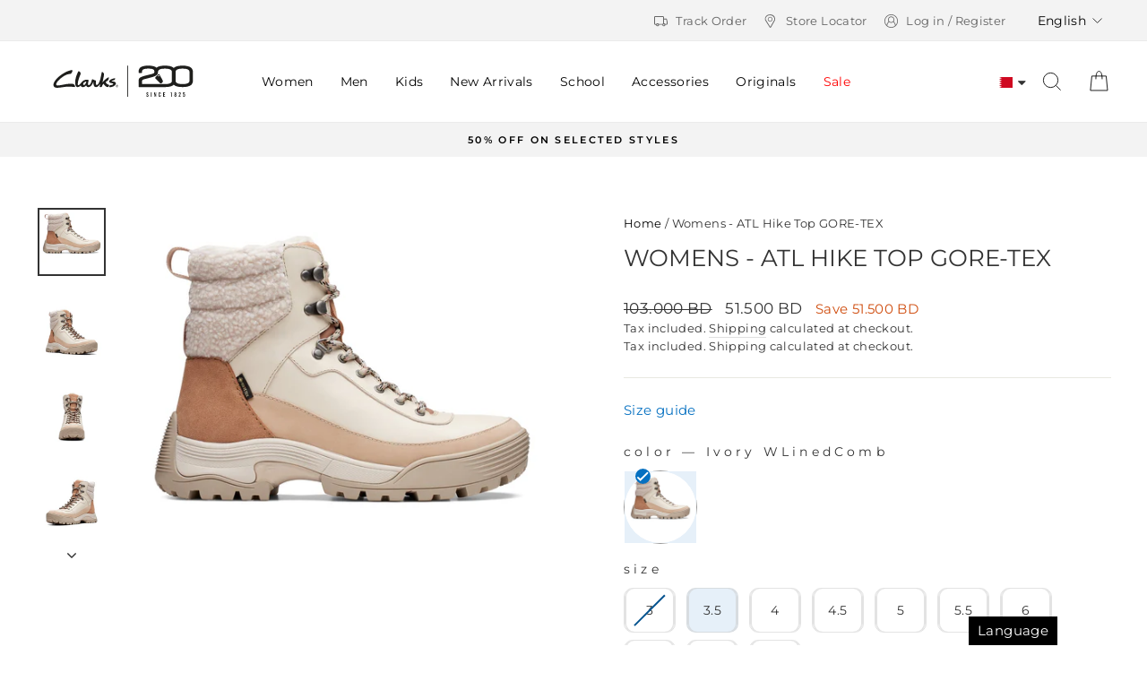

--- FILE ---
content_type: text/html; charset=utf-8
request_url: https://www.clarksstores.bh/products/womens-atl-hike-top-gore-tex-261738234
body_size: 64554
content:
<!doctype html>
<html class="no-js" lang="en" dir="ltr">
<head>
<!-- starapps_core_start -->
<!-- This code is automatically managed by StarApps Studio -->
<!-- Please contact support@starapps.studio for any help -->
<!-- File location: snippets/starapps-core.liquid -->




<!-- starapps_core_end -->





  <meta name="google-site-verification" content="e33RypIDz2iaV2zR86U2tk7H0W6sIrZDM1vA_UhXa0U" />



  <meta charset="utf-8">
  <meta http-equiv="X-UA-Compatible" content="IE=edge,chrome=1">
  <meta name="viewport" content="width=device-width,initial-scale=1">
  <meta name="theme-color" content="#111111">
  <link rel="canonical" href="https://www.clarksstores.bh/products/womens-atl-hike-top-gore-tex-261738234">
  <link rel="preconnect" href="https://cdn.shopify.com" crossorigin>
  <link rel="preconnect" href="https://fonts.shopifycdn.com" crossorigin>
  <link rel="dns-prefetch" href="https://productreviews.shopifycdn.com">
  <link rel="dns-prefetch" href="https://ajax.googleapis.com">
  <link rel="dns-prefetch" href="https://maps.googleapis.com">
  <link rel="dns-prefetch" href="https://maps.gstatic.com"><link rel="shortcut icon" href="//www.clarksstores.bh/cdn/shop/files/favicon_32x32_556b15c0-c044-4c1e-9469-9ac0e372ec10_32x32.png?v=1670837492" type="image/png" /><title>Womens - ATL Hike Top GORE-TEX
&ndash; Clarks Bahrain
</title>
<meta name="description" content="Arriving in a tactile blend of shearling and nubuck, rugged boot ATL Hike Top GTX boasts a roll call of performance features to make it a new-season no-brainer. Uneven terrain is easily conquered by this durable profile’s stabilising, ultra-grippy Rock™ rubber outsole, while an ultra-cushioning EVA footbed takes care o"><meta property="og:site_name" content="Clarks Bahrain">
  <meta property="og:url" content="https://www.clarksstores.bh/products/womens-atl-hike-top-gore-tex-261738234">
  <meta property="og:title" content="Womens - ATL Hike Top GORE-TEX">
  <meta property="og:type" content="product">
  <meta property="og:description" content="Arriving in a tactile blend of shearling and nubuck, rugged boot ATL Hike Top GTX boasts a roll call of performance features to make it a new-season no-brainer. Uneven terrain is easily conquered by this durable profile’s stabilising, ultra-grippy Rock™ rubber outsole, while an ultra-cushioning EVA footbed takes care o"><meta property="og:image" content="http://www.clarksstores.bh/cdn/shop/products/26173823_W_1.jpg?v=1757144365">
    <meta property="og:image:secure_url" content="https://www.clarksstores.bh/cdn/shop/products/26173823_W_1.jpg?v=1757144365">
    <meta property="og:image:width" content="1500">
    <meta property="og:image:height" content="1500"><meta name="twitter:site" content="@">
  <meta name="twitter:card" content="summary_large_image">
  <meta name="twitter:title" content="Womens - ATL Hike Top GORE-TEX">
  <meta name="twitter:description" content="Arriving in a tactile blend of shearling and nubuck, rugged boot ATL Hike Top GTX boasts a roll call of performance features to make it a new-season no-brainer. Uneven terrain is easily conquered by this durable profile’s stabilising, ultra-grippy Rock™ rubber outsole, while an ultra-cushioning EVA footbed takes care o">
<meta name="facebook-domain-verification" content="v1ewiyqa39gj89kxi5ri7jhbfwn8wg" /><style data-shopify>@font-face {
  font-family: Montserrat;
  font-weight: 400;
  font-style: normal;
  font-display: swap;
  src: url("//www.clarksstores.bh/cdn/fonts/montserrat/montserrat_n4.81949fa0ac9fd2021e16436151e8eaa539321637.woff2") format("woff2"),
       url("//www.clarksstores.bh/cdn/fonts/montserrat/montserrat_n4.a6c632ca7b62da89c3594789ba828388aac693fe.woff") format("woff");
}

  @font-face {
  font-family: Montserrat;
  font-weight: 400;
  font-style: normal;
  font-display: swap;
  src: url("//www.clarksstores.bh/cdn/fonts/montserrat/montserrat_n4.81949fa0ac9fd2021e16436151e8eaa539321637.woff2") format("woff2"),
       url("//www.clarksstores.bh/cdn/fonts/montserrat/montserrat_n4.a6c632ca7b62da89c3594789ba828388aac693fe.woff") format("woff");
}


  @font-face {
  font-family: Montserrat;
  font-weight: 600;
  font-style: normal;
  font-display: swap;
  src: url("//www.clarksstores.bh/cdn/fonts/montserrat/montserrat_n6.1326b3e84230700ef15b3a29fb520639977513e0.woff2") format("woff2"),
       url("//www.clarksstores.bh/cdn/fonts/montserrat/montserrat_n6.652f051080eb14192330daceed8cd53dfdc5ead9.woff") format("woff");
}

  @font-face {
  font-family: Montserrat;
  font-weight: 400;
  font-style: italic;
  font-display: swap;
  src: url("//www.clarksstores.bh/cdn/fonts/montserrat/montserrat_i4.5a4ea298b4789e064f62a29aafc18d41f09ae59b.woff2") format("woff2"),
       url("//www.clarksstores.bh/cdn/fonts/montserrat/montserrat_i4.072b5869c5e0ed5b9d2021e4c2af132e16681ad2.woff") format("woff");
}

  @font-face {
  font-family: Montserrat;
  font-weight: 600;
  font-style: italic;
  font-display: swap;
  src: url("//www.clarksstores.bh/cdn/fonts/montserrat/montserrat_i6.e90155dd2f004112a61c0322d66d1f59dadfa84b.woff2") format("woff2"),
       url("//www.clarksstores.bh/cdn/fonts/montserrat/montserrat_i6.41470518d8e9d7f1bcdd29a447c2397e5393943f.woff") format("woff");
}

</style><link href="//www.clarksstores.bh/cdn/shop/t/19/assets/theme.css?v=141198819834793579841759902319" rel="stylesheet" type="text/css" media="all" />
<style data-shopify>:root {
    --typeHeaderPrimary: Montserrat;
    --typeHeaderFallback: sans-serif;
    --typeHeaderSize: 30px;
    --typeHeaderWeight: 400;
    --typeHeaderLineHeight: 1.5;
    --typeHeaderSpacing: 0.0em;

    --typeBasePrimary:Montserrat;
    --typeBaseFallback:sans-serif;
    --typeBaseSize: 15px;
    --typeBaseWeight: 400;
    --typeBaseSpacing: 0.025em;
    --typeBaseLineHeight: 1.5;

    --typeCollectionTitle: 18px;

    --iconWeight: 2px;
    --iconLinecaps: miter;

    
      --buttonRadius: 3px;
    

    --colorGridOverlayOpacity: 0.1;
  }

  .placeholder-content {
    background-image: linear-gradient(100deg, #ffffff 40%, #f7f7f7 63%, #ffffff 79%);
  }</style><link href="//www.clarksstores.bh/cdn/shop/t/19/assets/custom.css?v=146270805399637877241764058832" rel="stylesheet" type="text/css" media="all" />
<link href="//www.clarksstores.bh/cdn/shop/t/19/assets/kloc-khushboo.css?v=132246713663441887871760004701" rel="stylesheet" type="text/css" media="all" />
 <link href="//www.clarksstores.bh/cdn/shop/t/19/assets/sustainabilty.css?v=78104782914111115741759899730" rel="stylesheet" type="text/css" media="all" />


<meta name="viewport" content="width=device-width, initial-scale=1">
<link rel="stylesheet" href="https://cdnjs.cloudflare.com/ajax/libs/font-awesome/4.7.0/css/font-awesome.min.css">
  <link href="https://unpkg.com/aos@2.3.1/dist/aos.css" rel="stylesheet">


  <script>
  document.documentElement.className = document.documentElement.className.replace('no-js', 'js');
  
  window.theme = window.theme || {};
  theme.routes = {
  home: "/",
  cart: "/cart.js",
  cartPage: "/cart",
  cartAdd: "/cart/add.js",
  cartChange: "/cart/change.js",
  search: "/search"
  };
  theme.strings = {
  soldOut: "Sold Out",
  unavailable: "Unavailable",
  inStockLabel: "In stock, ready to ship",
  oneStockLabel: "Low stock - [count] item left",
  otherStockLabel: "Low stock - [count] items left",
  willNotShipUntil: "Ready to ship [date]",
  willBeInStockAfter: "Back in stock [date]",
  waitingForStock: "Inventory on the way",
  savePrice: "Save [saved_amount]",
  cartEmpty: "Your cart is currently empty.",
  cartTermsConfirmation: "You must agree with the terms and conditions of sales to check out",
  searchCollections: "Collections:",
  searchPages: "Pages:",
  searchArticles: "Articles:",
  productFrom: "from ",
  };
  theme.settings = {
  cartType: "drawer",
  isCustomerTemplate: false,
  moneyFormat: "{{amount}}0 BD",
  saveType: "dollar",
  productImageSize: "natural",
  productImageCover: true,
  predictiveSearch: true,
  predictiveSearchType: "product,article,page,collection",
  predictiveSearchVendor: false,
  predictiveSearchPrice: false,
  quickView: true,
  themeName: 'Impulse',
  themeVersion: "7.1.0"
  };
  </script>

  <script>window.performance && window.performance.mark && window.performance.mark('shopify.content_for_header.start');</script><meta id="shopify-digital-wallet" name="shopify-digital-wallet" content="/68833739049/digital_wallets/dialog">
<link rel="alternate" hreflang="x-default" href="https://www.clarksstores.bh/products/womens-atl-hike-top-gore-tex-261738234">
<link rel="alternate" hreflang="en" href="https://www.clarksstores.bh/products/womens-atl-hike-top-gore-tex-261738234">
<link rel="alternate" hreflang="ar" href="https://www.clarksstores.bh/ar/products/womens-atl-hike-top-gore-tex-261738234">
<link rel="alternate" type="application/json+oembed" href="https://www.clarksstores.bh/products/womens-atl-hike-top-gore-tex-261738234.oembed">
<script async="async" src="/checkouts/internal/preloads.js?locale=en-BH"></script>
<script id="shopify-features" type="application/json">{"accessToken":"7d535487d29a818695dcd3e7c6cc4ad8","betas":["rich-media-storefront-analytics"],"domain":"www.clarksstores.bh","predictiveSearch":true,"shopId":68833739049,"locale":"en"}</script>
<script>var Shopify = Shopify || {};
Shopify.shop = "clarks-bahrain.myshopify.com";
Shopify.locale = "en";
Shopify.currency = {"active":"BHD","rate":"1.0"};
Shopify.country = "BH";
Shopify.theme = {"name":"Kloc Ninja Arabic Translation | 08\/10\/2025","id":179337363753,"schema_name":"Impulse","schema_version":"7.1.0","theme_store_id":null,"role":"main"};
Shopify.theme.handle = "null";
Shopify.theme.style = {"id":null,"handle":null};
Shopify.cdnHost = "www.clarksstores.bh/cdn";
Shopify.routes = Shopify.routes || {};
Shopify.routes.root = "/";</script>
<script type="module">!function(o){(o.Shopify=o.Shopify||{}).modules=!0}(window);</script>
<script>!function(o){function n(){var o=[];function n(){o.push(Array.prototype.slice.apply(arguments))}return n.q=o,n}var t=o.Shopify=o.Shopify||{};t.loadFeatures=n(),t.autoloadFeatures=n()}(window);</script>
<script id="shop-js-analytics" type="application/json">{"pageType":"product"}</script>
<script defer="defer" async type="module" src="//www.clarksstores.bh/cdn/shopifycloud/shop-js/modules/v2/client.init-shop-cart-sync_BN7fPSNr.en.esm.js"></script>
<script defer="defer" async type="module" src="//www.clarksstores.bh/cdn/shopifycloud/shop-js/modules/v2/chunk.common_Cbph3Kss.esm.js"></script>
<script defer="defer" async type="module" src="//www.clarksstores.bh/cdn/shopifycloud/shop-js/modules/v2/chunk.modal_DKumMAJ1.esm.js"></script>
<script type="module">
  await import("//www.clarksstores.bh/cdn/shopifycloud/shop-js/modules/v2/client.init-shop-cart-sync_BN7fPSNr.en.esm.js");
await import("//www.clarksstores.bh/cdn/shopifycloud/shop-js/modules/v2/chunk.common_Cbph3Kss.esm.js");
await import("//www.clarksstores.bh/cdn/shopifycloud/shop-js/modules/v2/chunk.modal_DKumMAJ1.esm.js");

  window.Shopify.SignInWithShop?.initShopCartSync?.({"fedCMEnabled":true,"windoidEnabled":true});

</script>
<script>(function() {
  var isLoaded = false;
  function asyncLoad() {
    if (isLoaded) return;
    isLoaded = true;
    var urls = ["\/\/backinstock.useamp.com\/widget\/74354_1767159388.js?category=bis\u0026v=6\u0026shop=clarks-bahrain.myshopify.com","https:\/\/cdn.pushowl.com\/latest\/sdks\/pushowl-shopify.js?subdomain=clarks-bahrain\u0026environment=production\u0026guid=3142d1b0-54cf-49ec-938d-b57b7112a0f5\u0026shop=clarks-bahrain.myshopify.com"];
    for (var i = 0; i < urls.length; i++) {
      var s = document.createElement('script');
      s.type = 'text/javascript';
      s.async = true;
      s.src = urls[i];
      var x = document.getElementsByTagName('script')[0];
      x.parentNode.insertBefore(s, x);
    }
  };
  if(window.attachEvent) {
    window.attachEvent('onload', asyncLoad);
  } else {
    window.addEventListener('load', asyncLoad, false);
  }
})();</script>
<script id="__st">var __st={"a":68833739049,"offset":10800,"reqid":"8c2924c0-6b8f-46e8-a6aa-98faa2ac8a08-1769789214","pageurl":"www.clarksstores.bh\/products\/womens-atl-hike-top-gore-tex-261738234","u":"96973c9abd8c","p":"product","rtyp":"product","rid":8888700535081};</script>
<script>window.ShopifyPaypalV4VisibilityTracking = true;</script>
<script id="captcha-bootstrap">!function(){'use strict';const t='contact',e='account',n='new_comment',o=[[t,t],['blogs',n],['comments',n],[t,'customer']],c=[[e,'customer_login'],[e,'guest_login'],[e,'recover_customer_password'],[e,'create_customer']],r=t=>t.map((([t,e])=>`form[action*='/${t}']:not([data-nocaptcha='true']) input[name='form_type'][value='${e}']`)).join(','),a=t=>()=>t?[...document.querySelectorAll(t)].map((t=>t.form)):[];function s(){const t=[...o],e=r(t);return a(e)}const i='password',u='form_key',d=['recaptcha-v3-token','g-recaptcha-response','h-captcha-response',i],f=()=>{try{return window.sessionStorage}catch{return}},m='__shopify_v',_=t=>t.elements[u];function p(t,e,n=!1){try{const o=window.sessionStorage,c=JSON.parse(o.getItem(e)),{data:r}=function(t){const{data:e,action:n}=t;return t[m]||n?{data:e,action:n}:{data:t,action:n}}(c);for(const[e,n]of Object.entries(r))t.elements[e]&&(t.elements[e].value=n);n&&o.removeItem(e)}catch(o){console.error('form repopulation failed',{error:o})}}const l='form_type',E='cptcha';function T(t){t.dataset[E]=!0}const w=window,h=w.document,L='Shopify',v='ce_forms',y='captcha';let A=!1;((t,e)=>{const n=(g='f06e6c50-85a8-45c8-87d0-21a2b65856fe',I='https://cdn.shopify.com/shopifycloud/storefront-forms-hcaptcha/ce_storefront_forms_captcha_hcaptcha.v1.5.2.iife.js',D={infoText:'Protected by hCaptcha',privacyText:'Privacy',termsText:'Terms'},(t,e,n)=>{const o=w[L][v],c=o.bindForm;if(c)return c(t,g,e,D).then(n);var r;o.q.push([[t,g,e,D],n]),r=I,A||(h.body.append(Object.assign(h.createElement('script'),{id:'captcha-provider',async:!0,src:r})),A=!0)});var g,I,D;w[L]=w[L]||{},w[L][v]=w[L][v]||{},w[L][v].q=[],w[L][y]=w[L][y]||{},w[L][y].protect=function(t,e){n(t,void 0,e),T(t)},Object.freeze(w[L][y]),function(t,e,n,w,h,L){const[v,y,A,g]=function(t,e,n){const i=e?o:[],u=t?c:[],d=[...i,...u],f=r(d),m=r(i),_=r(d.filter((([t,e])=>n.includes(e))));return[a(f),a(m),a(_),s()]}(w,h,L),I=t=>{const e=t.target;return e instanceof HTMLFormElement?e:e&&e.form},D=t=>v().includes(t);t.addEventListener('submit',(t=>{const e=I(t);if(!e)return;const n=D(e)&&!e.dataset.hcaptchaBound&&!e.dataset.recaptchaBound,o=_(e),c=g().includes(e)&&(!o||!o.value);(n||c)&&t.preventDefault(),c&&!n&&(function(t){try{if(!f())return;!function(t){const e=f();if(!e)return;const n=_(t);if(!n)return;const o=n.value;o&&e.removeItem(o)}(t);const e=Array.from(Array(32),(()=>Math.random().toString(36)[2])).join('');!function(t,e){_(t)||t.append(Object.assign(document.createElement('input'),{type:'hidden',name:u})),t.elements[u].value=e}(t,e),function(t,e){const n=f();if(!n)return;const o=[...t.querySelectorAll(`input[type='${i}']`)].map((({name:t})=>t)),c=[...d,...o],r={};for(const[a,s]of new FormData(t).entries())c.includes(a)||(r[a]=s);n.setItem(e,JSON.stringify({[m]:1,action:t.action,data:r}))}(t,e)}catch(e){console.error('failed to persist form',e)}}(e),e.submit())}));const S=(t,e)=>{t&&!t.dataset[E]&&(n(t,e.some((e=>e===t))),T(t))};for(const o of['focusin','change'])t.addEventListener(o,(t=>{const e=I(t);D(e)&&S(e,y())}));const B=e.get('form_key'),M=e.get(l),P=B&&M;t.addEventListener('DOMContentLoaded',(()=>{const t=y();if(P)for(const e of t)e.elements[l].value===M&&p(e,B);[...new Set([...A(),...v().filter((t=>'true'===t.dataset.shopifyCaptcha))])].forEach((e=>S(e,t)))}))}(h,new URLSearchParams(w.location.search),n,t,e,['guest_login'])})(!0,!0)}();</script>
<script integrity="sha256-4kQ18oKyAcykRKYeNunJcIwy7WH5gtpwJnB7kiuLZ1E=" data-source-attribution="shopify.loadfeatures" defer="defer" src="//www.clarksstores.bh/cdn/shopifycloud/storefront/assets/storefront/load_feature-a0a9edcb.js" crossorigin="anonymous"></script>
<script data-source-attribution="shopify.dynamic_checkout.dynamic.init">var Shopify=Shopify||{};Shopify.PaymentButton=Shopify.PaymentButton||{isStorefrontPortableWallets:!0,init:function(){window.Shopify.PaymentButton.init=function(){};var t=document.createElement("script");t.src="https://www.clarksstores.bh/cdn/shopifycloud/portable-wallets/latest/portable-wallets.en.js",t.type="module",document.head.appendChild(t)}};
</script>
<script data-source-attribution="shopify.dynamic_checkout.buyer_consent">
  function portableWalletsHideBuyerConsent(e){var t=document.getElementById("shopify-buyer-consent"),n=document.getElementById("shopify-subscription-policy-button");t&&n&&(t.classList.add("hidden"),t.setAttribute("aria-hidden","true"),n.removeEventListener("click",e))}function portableWalletsShowBuyerConsent(e){var t=document.getElementById("shopify-buyer-consent"),n=document.getElementById("shopify-subscription-policy-button");t&&n&&(t.classList.remove("hidden"),t.removeAttribute("aria-hidden"),n.addEventListener("click",e))}window.Shopify?.PaymentButton&&(window.Shopify.PaymentButton.hideBuyerConsent=portableWalletsHideBuyerConsent,window.Shopify.PaymentButton.showBuyerConsent=portableWalletsShowBuyerConsent);
</script>
<script data-source-attribution="shopify.dynamic_checkout.cart.bootstrap">document.addEventListener("DOMContentLoaded",(function(){function t(){return document.querySelector("shopify-accelerated-checkout-cart, shopify-accelerated-checkout")}if(t())Shopify.PaymentButton.init();else{new MutationObserver((function(e,n){t()&&(Shopify.PaymentButton.init(),n.disconnect())})).observe(document.body,{childList:!0,subtree:!0})}}));
</script>

<script>window.performance && window.performance.mark && window.performance.mark('shopify.content_for_header.end');</script>
  

 <script type="application/ld+json">
  {
  "@context": "https://schema.org/",
  "@type": "Product",
  "name": "Womens - ATL Hike Top GORE-TEX",
  
  "description": "Arriving in a tactile blend of shearling and nubuck, rugged boot ATL Hike Top GTX boasts a roll call of performance features to make it a new-season no-brainer. Uneven terrain is easily conquered by this durable profile’s stabilising, ultra-grippy Rock™ rubber outsole, while an ultra-cushioning EVA footbed takes care of your comfort so you can stay focused on the path ahead. Upper MaterialLeather   Lining MaterialTextileHeel Height5 cmSole MaterialRubberRemovable InsoleYes ",
  
  "brand": {
    "@type": "Brand",
    "name": "Clarks"
  },
  
"offers": {
      "@type": "Offer",
      "availability":"https://schema.org/InStock",
      "price": "51.5",
      "priceCurrency": "BHD",
      "url": "https://www.clarksstores.bh/products/womens-atl-hike-top-gore-tex-261738234"
    },
    
    "category": "",
    "url": "https://www.clarksstores.bh/products/womens-atl-hike-top-gore-tex-261738234",
    
    "image": [
     
      "\/\/www.clarksstores.bh\/cdn\/shop\/products\/26173823_W_1.jpg?v=1757144365",
     
      "\/\/www.clarksstores.bh\/cdn\/shop\/products\/26173823_W_2.jpg?v=1757144365",
     
      "\/\/www.clarksstores.bh\/cdn\/shop\/products\/26173823_W_3.jpg?v=1757144365",
     
      "\/\/www.clarksstores.bh\/cdn\/shop\/products\/26173823_W_4.jpg?v=1757144365",
     
      "\/\/www.clarksstores.bh\/cdn\/shop\/products\/26173823_W_5.jpg?v=1757144366"
    
  ]
  }
</script>


  

  <script src="//www.clarksstores.bh/cdn/shop/t/19/assets/vendor-scripts-v11.js" defer="defer"></script><script src="https://ajax.googleapis.com/ajax/libs/jquery/3.5.1/jquery.min.js"></script>
  <script src="//www.clarksstores.bh/cdn/shop/t/19/assets/theme.js?v=73764812280815639511759899730" defer="defer"></script>

 <!--begin-boost-pfs-filter-css-->
   <link rel="preload stylesheet" href="//www.clarksstores.bh/cdn/shop/t/19/assets/boost-pfs-instant-search.css?v=146474835330714392691759899730" as="style"><link href="//www.clarksstores.bh/cdn/shop/t/19/assets/boost-pfs-custom.css?v=152807768196762917291760536254" rel="stylesheet" type="text/css" media="all" />
<style data-id="boost-pfs-style">
    .boost-pfs-filter-option-title-text {text-transform: uppercase;}

   .boost-pfs-filter-tree-v .boost-pfs-filter-option-title-text:before {}
    .boost-pfs-filter-tree-v .boost-pfs-filter-option.boost-pfs-filter-option-collapsed .boost-pfs-filter-option-title-text:before {}
    .boost-pfs-filter-tree-h .boost-pfs-filter-option-title-heading:before {}

    .boost-pfs-filter-refine-by .boost-pfs-filter-option-title h3 {}

    .boost-pfs-filter-option-content .boost-pfs-filter-option-item-list .boost-pfs-filter-option-item button,
    .boost-pfs-filter-option-content .boost-pfs-filter-option-item-list .boost-pfs-filter-option-item .boost-pfs-filter-button,
    .boost-pfs-filter-option-range-amount input,
    .boost-pfs-filter-tree-v .boost-pfs-filter-refine-by .boost-pfs-filter-refine-by-items .refine-by-item,
    .boost-pfs-filter-refine-by-wrapper-v .boost-pfs-filter-refine-by .boost-pfs-filter-refine-by-items .refine-by-item,
    .boost-pfs-filter-refine-by .boost-pfs-filter-option-title,
    .boost-pfs-filter-refine-by .boost-pfs-filter-refine-by-items .refine-by-item>a,
    .boost-pfs-filter-refine-by>span,
    .boost-pfs-filter-clear,
    .boost-pfs-filter-clear-all{}
    .boost-pfs-filter-tree-h .boost-pfs-filter-pc .boost-pfs-filter-refine-by-items .refine-by-item .boost-pfs-filter-clear .refine-by-type,
    .boost-pfs-filter-refine-by-wrapper-h .boost-pfs-filter-pc .boost-pfs-filter-refine-by-items .refine-by-item .boost-pfs-filter-clear .refine-by-type {}

    .boost-pfs-filter-option-multi-level-collections .boost-pfs-filter-option-multi-level-list .boost-pfs-filter-option-item .boost-pfs-filter-button-arrow .boost-pfs-arrow:before,
    .boost-pfs-filter-option-multi-level-tag .boost-pfs-filter-option-multi-level-list .boost-pfs-filter-option-item .boost-pfs-filter-button-arrow .boost-pfs-arrow:before {}

    .boost-pfs-filter-refine-by-wrapper-v .boost-pfs-filter-refine-by .boost-pfs-filter-refine-by-items .refine-by-item .boost-pfs-filter-clear:after,
    .boost-pfs-filter-refine-by-wrapper-v .boost-pfs-filter-refine-by .boost-pfs-filter-refine-by-items .refine-by-item .boost-pfs-filter-clear:before,
    .boost-pfs-filter-tree-v .boost-pfs-filter-refine-by .boost-pfs-filter-refine-by-items .refine-by-item .boost-pfs-filter-clear:after,
    .boost-pfs-filter-tree-v .boost-pfs-filter-refine-by .boost-pfs-filter-refine-by-items .refine-by-item .boost-pfs-filter-clear:before,
    .boost-pfs-filter-refine-by-wrapper-h .boost-pfs-filter-pc .boost-pfs-filter-refine-by-items .refine-by-item .boost-pfs-filter-clear:after,
    .boost-pfs-filter-refine-by-wrapper-h .boost-pfs-filter-pc .boost-pfs-filter-refine-by-items .refine-by-item .boost-pfs-filter-clear:before,
    .boost-pfs-filter-tree-h .boost-pfs-filter-pc .boost-pfs-filter-refine-by-items .refine-by-item .boost-pfs-filter-clear:after,
    .boost-pfs-filter-tree-h .boost-pfs-filter-pc .boost-pfs-filter-refine-by-items .refine-by-item .boost-pfs-filter-clear:before {}
    .boost-pfs-filter-option-range-slider .noUi-value-horizontal {}

    .boost-pfs-filter-tree-mobile-button button,
    .boost-pfs-filter-top-sorting-mobile button {}
    .boost-pfs-filter-top-sorting-mobile button>span:after {}
  </style>

 <!--end-boost-pfs-filter-css-->

 

<script src="//www.clarksstores.bh/cdn/shop/t/19/assets/bss-file-configdata.js?v=176230392044627279501759899730" type="text/javascript"></script> <script src="//www.clarksstores.bh/cdn/shop/t/19/assets/bss-file-configdata-banner.js?v=151034973688681356691759899730" type="text/javascript"></script> <script src="//www.clarksstores.bh/cdn/shop/t/19/assets/bss-file-configdata-popup.js?v=173992696638277510541759899730" type="text/javascript"></script><script>
                if (typeof BSS_PL == 'undefined') {
                    var BSS_PL = {};
                }
                var bssPlApiServer = "https://product-labels-pro.bsscommerce.com";
                BSS_PL.customerTags = 'null';
                BSS_PL.customerId = 'null';
                BSS_PL.configData = configDatas;
                BSS_PL.configDataBanner = configDataBanners ? configDataBanners : [];
                BSS_PL.configDataPopup = configDataPopups ? configDataPopups : [];
                BSS_PL.storeId = 30331;
                BSS_PL.currentPlan = "ten_usd";
                BSS_PL.storeIdCustomOld = "10678";
                BSS_PL.storeIdOldWIthPriority = "12200";
                BSS_PL.apiServerProduction = "https://product-labels-pro.bsscommerce.com";
                
                BSS_PL.integration = {"laiReview":{"status":0,"config":[]}}
                BSS_PL.settingsData = {}
                </script>
            <style>
.homepage-slideshow .slick-slide .bss_pl_img {
    visibility: hidden !important;
}
</style>

<script>
function bssFixSupportReInitLabel($, BSS_PL, checkPageFly, initCollectionLabel, initBadge) {
    if (window.location.pathname.includes('/collections')) {
        // setTimeout(() => {
        //     BSS_PL.firstLoad = true;
        //     BSS_PL.init();
        //     initCollectionLabel($, BSS_PL);
        // }, 1000);

        $('.boost-pfs-filter-bottom-pagination').on('click', function () {
            setTimeout(() => {
                BSS_PL.firstLoad = true;
                BSS_PL.init();
                initCollectionLabel($, BSS_PL);
            }, 1000);
        });
    }
    return {checkPageFly};
}
</script>
<script src="https://unpkg.com/aos@2.3.1/dist/aos.js"></script>


<!--<link rel="alternate" hreflang="x-default" href="https://www.clarksusa.com/"/>
<link rel="alternate" hreflang="en-ae" href="https://www.clarksstores.ae"/>
<link rel="alternate" hreflang="ar-ae" href="https://www.clarksstores.ae/a/l/ar/"/>
<link rel="alternate" hreflang="en-kw" href="https://www.clarksstores.com.kw"/>
<link rel="alternate" hreflang="ar-kw" href="https://www.clarksstores.com.kw/a/l/ar/"/>
<link rel="alternate" hreflang="en-bh" href="https://www.clarksstores.bh"/>
<link rel="alternate" hreflang="ar-bh" href="https://www.clarksstores.bh/a/l/ar/"/>-->

<link rel="alternate" href="https://www.clarksstores.bh/" hreflang="x-default">
<link rel="alternate" href="https://www.clarksstores.bh/" hreflang="ar-BH" />
<link rel="alternate" href="https://www.clarksstores.bh/en/" hreflang="en-BH" />
  <!-- Google Tag Manager -->
  <script>(function(w,d,s,l,i){w[l]=w[l]||[];w[l].push({'gtm.start':
  new Date().getTime(),event:'gtm.js'});var f=d.getElementsByTagName(s)[0],
  j=d.createElement(s),dl=l!='dataLayer'?'&l='+l:'';j.async=true;j.src=
  'https://www.googletagmanager.com/gtm.js?id='+i+dl;f.parentNode.insertBefore(j,f);
  })(window,document,'script','dataLayer','GTM-WHWVQGX');</script>

  <!-- End Google Tag Manager -->
  
<!-- BEGIN app block: shopify://apps/ta-labels-badges/blocks/bss-pl-config-data/91bfe765-b604-49a1-805e-3599fa600b24 --><script
    id='bss-pl-config-data'
>
	let TAE_StoreId = "30331";
	if (typeof BSS_PL == 'undefined' || TAE_StoreId !== "") {
  		var BSS_PL = {};
		BSS_PL.storeId = 30331;
		BSS_PL.currentPlan = "ten_usd";
		BSS_PL.apiServerProduction = "https://product-labels.tech-arms.io";
		BSS_PL.publicAccessToken = "null";
		BSS_PL.customerTags = "null";
		BSS_PL.customerId = "null";
		BSS_PL.storeIdCustomOld = 10678;
		BSS_PL.storeIdOldWIthPriority = 12200;
		BSS_PL.storeIdOptimizeAppendLabel = 59637
		BSS_PL.optimizeCodeIds = null; 
		BSS_PL.extendedFeatureIds = null;
		BSS_PL.integration = {"laiReview":{"status":0,"config":[]}};
		BSS_PL.settingsData  = {};
		BSS_PL.configProductMetafields = [];
		BSS_PL.configVariantMetafields = [];
		
		BSS_PL.configData = [].concat();

		
		BSS_PL.configDataBanner = [].concat();

		
		BSS_PL.configDataPopup = [].concat();

		
		BSS_PL.configDataLabelGroup = [].concat();
		
		
		BSS_PL.collectionID = ``;
		BSS_PL.collectionHandle = ``;
		BSS_PL.collectionTitle = ``;

		
		BSS_PL.conditionConfigData = [].concat();
	}
</script>



    <script id='fixBugForStore30331'>
		
function bssFixSupportAppendHtmlLabel($, BSS_PL, parent, page, htmlLabel) {
    let appended = false;
    if (page == 'products' ) {
        if( $(parent).hasClass('image-wrap')) {
            $(parent)
                .closest('.flickity-slider')
                .find('.product-main-slide .image-wrap')
                .prepend(htmlLabel);
            appended = true;
        }
    }
    return appended;
}

function bssFixSupportReInitLabel($, BSS_PL, checkPageFly, initCollectionLabel, initBadge) {
    if (window.location.pathname.includes('/collections')) {
        // setTimeout(() => {
        //     BSS_PL.firstLoad = true;
        //     BSS_PL.init();
        //     initCollectionLabel($, BSS_PL);
        // }, 1000);

        $('.boost-pfs-filter-bottom-pagination').on('click', function () {
            setTimeout(() => {
                BSS_PL.firstLoad = true;
                BSS_PL.init();
                initCollectionLabel($, BSS_PL);
            }, 1000);
        });
    }
    return {checkPageFly};
}

function bssFixSupportTimeoutWithSpecificPage($, BSS_PL, timeout, page) {
    timeout = 2500;
    return timeout;
}

    </script>


<style>
    
    

</style>

<script>
    function bssLoadScripts(src, callback, isDefer = false) {
        const scriptTag = document.createElement('script');
        document.head.appendChild(scriptTag);
        scriptTag.src = src;
        if (isDefer) {
            scriptTag.defer = true;
        } else {
            scriptTag.async = true;
        }
        if (callback) {
            scriptTag.addEventListener('load', function () {
                callback();
            });
        }
    }
    const scriptUrls = [
        "https://cdn.shopify.com/extensions/019c0e6f-86c2-78fa-a9d8-74b6f6a22991/product-label-571/assets/bss-pl-init-helper.js",
        "https://cdn.shopify.com/extensions/019c0e6f-86c2-78fa-a9d8-74b6f6a22991/product-label-571/assets/bss-pl-init-config-run-scripts.js",
    ];
    Promise.all(scriptUrls.map((script) => new Promise((resolve) => bssLoadScripts(script, resolve)))).then((res) => {
        console.log('BSS scripts loaded');
        window.bssScriptsLoaded = true;
    });

	function bssInitScripts() {
		if (BSS_PL.configData.length) {
			const enabledFeature = [
				{ type: 1, script: "https://cdn.shopify.com/extensions/019c0e6f-86c2-78fa-a9d8-74b6f6a22991/product-label-571/assets/bss-pl-init-for-label.js" },
				{ type: 2, badge: [0, 7, 8], script: "https://cdn.shopify.com/extensions/019c0e6f-86c2-78fa-a9d8-74b6f6a22991/product-label-571/assets/bss-pl-init-for-badge-product-name.js" },
				{ type: 2, badge: [1, 11], script: "https://cdn.shopify.com/extensions/019c0e6f-86c2-78fa-a9d8-74b6f6a22991/product-label-571/assets/bss-pl-init-for-badge-product-image.js" },
				{ type: 2, badge: 2, script: "https://cdn.shopify.com/extensions/019c0e6f-86c2-78fa-a9d8-74b6f6a22991/product-label-571/assets/bss-pl-init-for-badge-custom-selector.js" },
				{ type: 2, badge: [3, 9, 10], script: "https://cdn.shopify.com/extensions/019c0e6f-86c2-78fa-a9d8-74b6f6a22991/product-label-571/assets/bss-pl-init-for-badge-price.js" },
				{ type: 2, badge: 4, script: "https://cdn.shopify.com/extensions/019c0e6f-86c2-78fa-a9d8-74b6f6a22991/product-label-571/assets/bss-pl-init-for-badge-add-to-cart-btn.js" },
				{ type: 2, badge: 5, script: "https://cdn.shopify.com/extensions/019c0e6f-86c2-78fa-a9d8-74b6f6a22991/product-label-571/assets/bss-pl-init-for-badge-quantity-box.js" },
				{ type: 2, badge: 6, script: "https://cdn.shopify.com/extensions/019c0e6f-86c2-78fa-a9d8-74b6f6a22991/product-label-571/assets/bss-pl-init-for-badge-buy-it-now-btn.js" }
			]
				.filter(({ type, badge }) => BSS_PL.configData.some(item => item.label_type === type && (badge === undefined || (Array.isArray(badge) ? badge.includes(item.badge_type) : item.badge_type === badge))) || (type === 1 && BSS_PL.configDataLabelGroup && BSS_PL.configDataLabelGroup.length))
				.map(({ script }) => script);
				
            enabledFeature.forEach((src) => bssLoadScripts(src));

            if (enabledFeature.length) {
                const src = "https://cdn.shopify.com/extensions/019c0e6f-86c2-78fa-a9d8-74b6f6a22991/product-label-571/assets/bss-product-label-js.js";
                bssLoadScripts(src);
            }
        }

        if (BSS_PL.configDataBanner && BSS_PL.configDataBanner.length) {
            const src = "https://cdn.shopify.com/extensions/019c0e6f-86c2-78fa-a9d8-74b6f6a22991/product-label-571/assets/bss-product-label-banner.js";
            bssLoadScripts(src);
        }

        if (BSS_PL.configDataPopup && BSS_PL.configDataPopup.length) {
            const src = "https://cdn.shopify.com/extensions/019c0e6f-86c2-78fa-a9d8-74b6f6a22991/product-label-571/assets/bss-product-label-popup.js";
            bssLoadScripts(src);
        }

        if (window.location.search.includes('bss-pl-custom-selector')) {
            const src = "https://cdn.shopify.com/extensions/019c0e6f-86c2-78fa-a9d8-74b6f6a22991/product-label-571/assets/bss-product-label-custom-position.js";
            bssLoadScripts(src, null, true);
        }
    }
    bssInitScripts();
</script>


<!-- END app block --><!-- BEGIN app block: shopify://apps/swatch-king/blocks/variant-swatch-king/0850b1e4-ba30-4a0d-a8f4-f9a939276d7d -->


















































  <script>
    window.vsk_data = function(){
      return {
        "block_collection_settings": {"alignment":"center","enable":true,"swatch_location":"After image","switch_on_hover":false,"preselect_variant":false,"current_template":"product"},
        "currency": "BHD",
        "currency_symbol": "د.ب",
        "primary_locale": "en",
        "localized_string": {},
        "app_setting_styles": {"products_swatch_presentation":{"slide_left_button_svg":"","slide_right_button_svg":""},"collections_swatch_presentation":{"minified":false,"minified_products":false,"minified_template":"+{count}","slide_left_button_svg":"","minified_display_count":[3,6],"slide_right_button_svg":""}},
        "app_setting": {"display_logs":false,"default_preset":114456,"pre_hide_strategy":"hide-all-theme-selectors","swatch_url_source":"cdn","product_data_source":"storefront","data_url_source":"cdn","new_script":true},
        "app_setting_config": {"app_execution_strategy":"all","collections_options_disabled":null,"default_swatch_image":"","do_not_select_an_option":{"text":"Select a {{ option_name }}","status":true,"control_add_to_cart":true,"allow_virtual_trigger":true,"make_a_selection_text":"Select a {{ option_name }}","auto_select_options_list":[]},"history_free_group_navigation":false,"notranslate":false,"products_options_disabled":null,"size_chart":{"type":"theme","labels":"size,sizes,taille,größe,tamanho,tamaño,koko,サイズ","position":"right","size_chart_app":"","size_chart_app_css":"","size_chart_app_selector":""},"session_storage_timeout_seconds":60,"enable_swatch":{"cart":{"enable_on_cart_product_grid":true,"enable_on_cart_featured_product":true},"home":{"enable_on_home_product_grid":true,"enable_on_home_featured_product":true},"pages":{"enable_on_custom_product_grid":true,"enable_on_custom_featured_product":true},"article":{"enable_on_article_product_grid":true,"enable_on_article_featured_product":true},"products":{"enable_on_main_product":true,"enable_on_product_grid":true},"collections":{"enable_on_collection_quick_view":true,"enable_on_collection_product_grid":true},"list_collections":{"enable_on_list_collection_quick_view":true,"enable_on_list_collection_product_grid":true}},"product_template":{"group_swatches":true,"variant_swatches":true},"product_batch_size":250,"use_optimized_urls":true,"enable_error_tracking":true,"enable_event_tracking":false,"preset_badge":{"order":[{"name":"sold_out","order":0},{"name":"sale","order":1},{"name":"new","order":2}],"new_badge_text":"NEW","new_badge_color":"#FFFFFF","sale_badge_text":"SALE","sale_badge_color":"#FFFFFF","new_badge_bg_color":"#121212D1","sale_badge_bg_color":"#D91C01D1","sold_out_badge_text":"SOLD OUT","sold_out_badge_color":"#FFFFFF","new_show_when_all_same":false,"sale_show_when_all_same":false,"sold_out_badge_bg_color":"#BBBBBBD1","new_product_max_duration":90,"sold_out_show_when_all_same":true,"min_price_diff_for_sale_badge":5}},
        "theme_settings_map": {"179282673961":46267,"178880872745":46267,"162862006569":46267,"169906471209":46267,"166444269865":46267,"139745263913":46267,"139745853737":46267,"139982602537":46267,"143053324585":46267,"143796601129":46267,"153364824361":46267,"169877930281":46267,"179993706793":46267,"179337363753":46267,"178039947561":46267,"171491524905":46267,"146060280105":46267,"161238909225":46267,"167595147561":46267},
        "theme_settings": {"46267":{"id":46267,"configurations":{"products":{"theme_type":"dawn","swatch_root":{"position":"before","selector":".product-block[data-dynamic-variants-enabled], form[action*=\"\/cart\/add\"]","groups_selector":"","section_selector":".modal--is-active [id*=\"ProductSection\"], [data-section-type=\"product-template\"]:not(.is-modal), [data-section-type=\"product\"]:not(.is-modal)","secondary_position":"","secondary_selector":"","use_section_as_root":true},"option_selectors":"input[data-variant-input], select[id*=\"SingleOptionSelector\"], .variant-input-wrap input","selectors_to_hide":[".variant-wrapper"],"json_data_selector":"","add_to_cart_selector":"[name=\"add\"]","custom_button_params":{"data":[{"value_attribute":"data-value","option_attribute":"data-name"}],"selected_selector":".active"},"option_index_attributes":["data-index","data-option-position","data-object","data-product-option","data-option-index","name"],"add_to_cart_text_selector":"[name=\"add\"]\u003espan","selectors_to_hide_override":"","add_to_cart_enabled_classes":"","add_to_cart_disabled_classes":""},"collections":{"grid_updates":[{"name":"On Sale","template":"\u003cdiv class=\"grid-product__tag grid-product__tag--sale\" {{display_on_available}} {{display_on_sale}}\u003eSave {{ price_difference_with_format }}\n\u003c\/div\u003e","display_position":"top","display_selector":".grid-product__content","element_selector":".grid-product__tag--sale"},{"name":"Sold out","template":"\u003cdiv class=\"grid-product__tag grid-product__tag--sold-out\" {{display_on_sold_out}}\u003e\nSold Out\u003c\/div\u003e","display_position":"top","display_selector":".grid-product__content","element_selector":".grid-product__tag--sold-out"},{"name":"price","template":"\u003cspan class=\"visually-hidden\"\u003eRegular price\u003c\/span\u003e\n\u003cspan class=\"grid-product__price--original\" {display_on_sale}\u003e{{compare_at_price_with_format}}\u003c\/span\u003e\n\u003cspan class=\"visually-hidden\" \u003eSale price\u003c\/span\u003e\n{price_with_format}\n","display_position":"replace","display_selector":".grid-product__price","element_selector":""}],"data_selectors":{"url":"a, .quick-product__btn","title":".grid-product__title","attributes":["data-product-id:pid"],"form_input":"input[name=\"id\"]","featured_image":"img.grid-product__image, .grid__image-ratio img","secondary_image":"div.grid-product__secondary-image[data-bgset], div.grid-product__secondary-image:not([data-bgset]) img "},"swatch_position":"after","attribute_updates":[{"selector":null,"template":null,"attribute":null}],"selectors_to_hide":[".grid-product__colors"],"json_data_selector":"[sa-swatch-json]","swatch_root_selector":".grid-product","swatch_display_options":[{"label":"After image","position":"after","selector":".grid-product__image-mask"},{"label":"After price","position":"after","selector":".grid-product__price"},{"label":"After title","position":"after","selector":".grid-product__title"}],"swatch_display_selector":".grid-product__image-mask"}},"settings":{"products":{"handleize":false,"init_deferred":false,"label_split_symbol":"—","size_chart_selector":"","persist_group_variant":true,"hide_single_value_option":"none"},"collections":{"layer_index":1,"display_label":false,"continuous_lookup":3000,"json_data_from_api":true,"label_split_symbol":"-","price_trailing_zeroes":true,"hide_single_value_option":"none"}},"custom_scripts":[],"custom_css":".grid-product__image-mask {opacity: 1 !important;}","theme_store_ids":[857],"schema_theme_names":["Impulse"],"pre_hide_css_code":null},"46267":{"id":46267,"configurations":{"products":{"theme_type":"dawn","swatch_root":{"position":"before","selector":".product-block[data-dynamic-variants-enabled], form[action*=\"\/cart\/add\"]","groups_selector":"","section_selector":".modal--is-active [id*=\"ProductSection\"], [data-section-type=\"product-template\"]:not(.is-modal), [data-section-type=\"product\"]:not(.is-modal)","secondary_position":"","secondary_selector":"","use_section_as_root":true},"option_selectors":"input[data-variant-input], select[id*=\"SingleOptionSelector\"], .variant-input-wrap input","selectors_to_hide":[".variant-wrapper"],"json_data_selector":"","add_to_cart_selector":"[name=\"add\"]","custom_button_params":{"data":[{"value_attribute":"data-value","option_attribute":"data-name"}],"selected_selector":".active"},"option_index_attributes":["data-index","data-option-position","data-object","data-product-option","data-option-index","name"],"add_to_cart_text_selector":"[name=\"add\"]\u003espan","selectors_to_hide_override":"","add_to_cart_enabled_classes":"","add_to_cart_disabled_classes":""},"collections":{"grid_updates":[{"name":"On Sale","template":"\u003cdiv class=\"grid-product__tag grid-product__tag--sale\" {{display_on_available}} {{display_on_sale}}\u003eSave {{ price_difference_with_format }}\n\u003c\/div\u003e","display_position":"top","display_selector":".grid-product__content","element_selector":".grid-product__tag--sale"},{"name":"Sold out","template":"\u003cdiv class=\"grid-product__tag grid-product__tag--sold-out\" {{display_on_sold_out}}\u003e\nSold Out\u003c\/div\u003e","display_position":"top","display_selector":".grid-product__content","element_selector":".grid-product__tag--sold-out"},{"name":"price","template":"\u003cspan class=\"visually-hidden\"\u003eRegular price\u003c\/span\u003e\n\u003cspan class=\"grid-product__price--original\" {display_on_sale}\u003e{{compare_at_price_with_format}}\u003c\/span\u003e\n\u003cspan class=\"visually-hidden\" \u003eSale price\u003c\/span\u003e\n{price_with_format}\n","display_position":"replace","display_selector":".grid-product__price","element_selector":""}],"data_selectors":{"url":"a, .quick-product__btn","title":".grid-product__title","attributes":["data-product-id:pid"],"form_input":"input[name=\"id\"]","featured_image":"img.grid-product__image, .grid__image-ratio img","secondary_image":"div.grid-product__secondary-image[data-bgset], div.grid-product__secondary-image:not([data-bgset]) img "},"swatch_position":"after","attribute_updates":[{"selector":null,"template":null,"attribute":null}],"selectors_to_hide":[".grid-product__colors"],"json_data_selector":"[sa-swatch-json]","swatch_root_selector":".grid-product","swatch_display_options":[{"label":"After image","position":"after","selector":".grid-product__image-mask"},{"label":"After price","position":"after","selector":".grid-product__price"},{"label":"After title","position":"after","selector":".grid-product__title"}],"swatch_display_selector":".grid-product__image-mask"}},"settings":{"products":{"handleize":false,"init_deferred":false,"label_split_symbol":"—","size_chart_selector":"","persist_group_variant":true,"hide_single_value_option":"none"},"collections":{"layer_index":1,"display_label":false,"continuous_lookup":3000,"json_data_from_api":true,"label_split_symbol":"-","price_trailing_zeroes":true,"hide_single_value_option":"none"}},"custom_scripts":[],"custom_css":".grid-product__image-mask {opacity: 1 !important;}","theme_store_ids":[857],"schema_theme_names":["Impulse"],"pre_hide_css_code":null},"46267":{"id":46267,"configurations":{"products":{"theme_type":"dawn","swatch_root":{"position":"before","selector":".product-block[data-dynamic-variants-enabled], form[action*=\"\/cart\/add\"]","groups_selector":"","section_selector":".modal--is-active [id*=\"ProductSection\"], [data-section-type=\"product-template\"]:not(.is-modal), [data-section-type=\"product\"]:not(.is-modal)","secondary_position":"","secondary_selector":"","use_section_as_root":true},"option_selectors":"input[data-variant-input], select[id*=\"SingleOptionSelector\"], .variant-input-wrap input","selectors_to_hide":[".variant-wrapper"],"json_data_selector":"","add_to_cart_selector":"[name=\"add\"]","custom_button_params":{"data":[{"value_attribute":"data-value","option_attribute":"data-name"}],"selected_selector":".active"},"option_index_attributes":["data-index","data-option-position","data-object","data-product-option","data-option-index","name"],"add_to_cart_text_selector":"[name=\"add\"]\u003espan","selectors_to_hide_override":"","add_to_cart_enabled_classes":"","add_to_cart_disabled_classes":""},"collections":{"grid_updates":[{"name":"On Sale","template":"\u003cdiv class=\"grid-product__tag grid-product__tag--sale\" {{display_on_available}} {{display_on_sale}}\u003eSave {{ price_difference_with_format }}\n\u003c\/div\u003e","display_position":"top","display_selector":".grid-product__content","element_selector":".grid-product__tag--sale"},{"name":"Sold out","template":"\u003cdiv class=\"grid-product__tag grid-product__tag--sold-out\" {{display_on_sold_out}}\u003e\nSold Out\u003c\/div\u003e","display_position":"top","display_selector":".grid-product__content","element_selector":".grid-product__tag--sold-out"},{"name":"price","template":"\u003cspan class=\"visually-hidden\"\u003eRegular price\u003c\/span\u003e\n\u003cspan class=\"grid-product__price--original\" {display_on_sale}\u003e{{compare_at_price_with_format}}\u003c\/span\u003e\n\u003cspan class=\"visually-hidden\" \u003eSale price\u003c\/span\u003e\n{price_with_format}\n","display_position":"replace","display_selector":".grid-product__price","element_selector":""}],"data_selectors":{"url":"a, .quick-product__btn","title":".grid-product__title","attributes":["data-product-id:pid"],"form_input":"input[name=\"id\"]","featured_image":"img.grid-product__image, .grid__image-ratio img","secondary_image":"div.grid-product__secondary-image[data-bgset], div.grid-product__secondary-image:not([data-bgset]) img "},"swatch_position":"after","attribute_updates":[{"selector":null,"template":null,"attribute":null}],"selectors_to_hide":[".grid-product__colors"],"json_data_selector":"[sa-swatch-json]","swatch_root_selector":".grid-product","swatch_display_options":[{"label":"After image","position":"after","selector":".grid-product__image-mask"},{"label":"After price","position":"after","selector":".grid-product__price"},{"label":"After title","position":"after","selector":".grid-product__title"}],"swatch_display_selector":".grid-product__image-mask"}},"settings":{"products":{"handleize":false,"init_deferred":false,"label_split_symbol":"—","size_chart_selector":"","persist_group_variant":true,"hide_single_value_option":"none"},"collections":{"layer_index":1,"display_label":false,"continuous_lookup":3000,"json_data_from_api":true,"label_split_symbol":"-","price_trailing_zeroes":true,"hide_single_value_option":"none"}},"custom_scripts":[],"custom_css":".grid-product__image-mask {opacity: 1 !important;}","theme_store_ids":[857],"schema_theme_names":["Impulse"],"pre_hide_css_code":null},"46267":{"id":46267,"configurations":{"products":{"theme_type":"dawn","swatch_root":{"position":"before","selector":".product-block[data-dynamic-variants-enabled], form[action*=\"\/cart\/add\"]","groups_selector":"","section_selector":".modal--is-active [id*=\"ProductSection\"], [data-section-type=\"product-template\"]:not(.is-modal), [data-section-type=\"product\"]:not(.is-modal)","secondary_position":"","secondary_selector":"","use_section_as_root":true},"option_selectors":"input[data-variant-input], select[id*=\"SingleOptionSelector\"], .variant-input-wrap input","selectors_to_hide":[".variant-wrapper"],"json_data_selector":"","add_to_cart_selector":"[name=\"add\"]","custom_button_params":{"data":[{"value_attribute":"data-value","option_attribute":"data-name"}],"selected_selector":".active"},"option_index_attributes":["data-index","data-option-position","data-object","data-product-option","data-option-index","name"],"add_to_cart_text_selector":"[name=\"add\"]\u003espan","selectors_to_hide_override":"","add_to_cart_enabled_classes":"","add_to_cart_disabled_classes":""},"collections":{"grid_updates":[{"name":"On Sale","template":"\u003cdiv class=\"grid-product__tag grid-product__tag--sale\" {{display_on_available}} {{display_on_sale}}\u003eSave {{ price_difference_with_format }}\n\u003c\/div\u003e","display_position":"top","display_selector":".grid-product__content","element_selector":".grid-product__tag--sale"},{"name":"Sold out","template":"\u003cdiv class=\"grid-product__tag grid-product__tag--sold-out\" {{display_on_sold_out}}\u003e\nSold Out\u003c\/div\u003e","display_position":"top","display_selector":".grid-product__content","element_selector":".grid-product__tag--sold-out"},{"name":"price","template":"\u003cspan class=\"visually-hidden\"\u003eRegular price\u003c\/span\u003e\n\u003cspan class=\"grid-product__price--original\" {display_on_sale}\u003e{{compare_at_price_with_format}}\u003c\/span\u003e\n\u003cspan class=\"visually-hidden\" \u003eSale price\u003c\/span\u003e\n{price_with_format}\n","display_position":"replace","display_selector":".grid-product__price","element_selector":""}],"data_selectors":{"url":"a, .quick-product__btn","title":".grid-product__title","attributes":["data-product-id:pid"],"form_input":"input[name=\"id\"]","featured_image":"img.grid-product__image, .grid__image-ratio img","secondary_image":"div.grid-product__secondary-image[data-bgset], div.grid-product__secondary-image:not([data-bgset]) img "},"swatch_position":"after","attribute_updates":[{"selector":null,"template":null,"attribute":null}],"selectors_to_hide":[".grid-product__colors"],"json_data_selector":"[sa-swatch-json]","swatch_root_selector":".grid-product","swatch_display_options":[{"label":"After image","position":"after","selector":".grid-product__image-mask"},{"label":"After price","position":"after","selector":".grid-product__price"},{"label":"After title","position":"after","selector":".grid-product__title"}],"swatch_display_selector":".grid-product__image-mask"}},"settings":{"products":{"handleize":false,"init_deferred":false,"label_split_symbol":"—","size_chart_selector":"","persist_group_variant":true,"hide_single_value_option":"none"},"collections":{"layer_index":1,"display_label":false,"continuous_lookup":3000,"json_data_from_api":true,"label_split_symbol":"-","price_trailing_zeroes":true,"hide_single_value_option":"none"}},"custom_scripts":[],"custom_css":".grid-product__image-mask {opacity: 1 !important;}","theme_store_ids":[857],"schema_theme_names":["Impulse"],"pre_hide_css_code":null},"46267":{"id":46267,"configurations":{"products":{"theme_type":"dawn","swatch_root":{"position":"before","selector":".product-block[data-dynamic-variants-enabled], form[action*=\"\/cart\/add\"]","groups_selector":"","section_selector":".modal--is-active [id*=\"ProductSection\"], [data-section-type=\"product-template\"]:not(.is-modal), [data-section-type=\"product\"]:not(.is-modal)","secondary_position":"","secondary_selector":"","use_section_as_root":true},"option_selectors":"input[data-variant-input], select[id*=\"SingleOptionSelector\"], .variant-input-wrap input","selectors_to_hide":[".variant-wrapper"],"json_data_selector":"","add_to_cart_selector":"[name=\"add\"]","custom_button_params":{"data":[{"value_attribute":"data-value","option_attribute":"data-name"}],"selected_selector":".active"},"option_index_attributes":["data-index","data-option-position","data-object","data-product-option","data-option-index","name"],"add_to_cart_text_selector":"[name=\"add\"]\u003espan","selectors_to_hide_override":"","add_to_cart_enabled_classes":"","add_to_cart_disabled_classes":""},"collections":{"grid_updates":[{"name":"On Sale","template":"\u003cdiv class=\"grid-product__tag grid-product__tag--sale\" {{display_on_available}} {{display_on_sale}}\u003eSave {{ price_difference_with_format }}\n\u003c\/div\u003e","display_position":"top","display_selector":".grid-product__content","element_selector":".grid-product__tag--sale"},{"name":"Sold out","template":"\u003cdiv class=\"grid-product__tag grid-product__tag--sold-out\" {{display_on_sold_out}}\u003e\nSold Out\u003c\/div\u003e","display_position":"top","display_selector":".grid-product__content","element_selector":".grid-product__tag--sold-out"},{"name":"price","template":"\u003cspan class=\"visually-hidden\"\u003eRegular price\u003c\/span\u003e\n\u003cspan class=\"grid-product__price--original\" {display_on_sale}\u003e{{compare_at_price_with_format}}\u003c\/span\u003e\n\u003cspan class=\"visually-hidden\" \u003eSale price\u003c\/span\u003e\n{price_with_format}\n","display_position":"replace","display_selector":".grid-product__price","element_selector":""}],"data_selectors":{"url":"a, .quick-product__btn","title":".grid-product__title","attributes":["data-product-id:pid"],"form_input":"input[name=\"id\"]","featured_image":"img.grid-product__image, .grid__image-ratio img","secondary_image":"div.grid-product__secondary-image[data-bgset], div.grid-product__secondary-image:not([data-bgset]) img "},"swatch_position":"after","attribute_updates":[{"selector":null,"template":null,"attribute":null}],"selectors_to_hide":[".grid-product__colors"],"json_data_selector":"[sa-swatch-json]","swatch_root_selector":".grid-product","swatch_display_options":[{"label":"After image","position":"after","selector":".grid-product__image-mask"},{"label":"After price","position":"after","selector":".grid-product__price"},{"label":"After title","position":"after","selector":".grid-product__title"}],"swatch_display_selector":".grid-product__image-mask"}},"settings":{"products":{"handleize":false,"init_deferred":false,"label_split_symbol":"—","size_chart_selector":"","persist_group_variant":true,"hide_single_value_option":"none"},"collections":{"layer_index":1,"display_label":false,"continuous_lookup":3000,"json_data_from_api":true,"label_split_symbol":"-","price_trailing_zeroes":true,"hide_single_value_option":"none"}},"custom_scripts":[],"custom_css":".grid-product__image-mask {opacity: 1 !important;}","theme_store_ids":[857],"schema_theme_names":["Impulse"],"pre_hide_css_code":null},"46267":{"id":46267,"configurations":{"products":{"theme_type":"dawn","swatch_root":{"position":"before","selector":".product-block[data-dynamic-variants-enabled], form[action*=\"\/cart\/add\"]","groups_selector":"","section_selector":".modal--is-active [id*=\"ProductSection\"], [data-section-type=\"product-template\"]:not(.is-modal), [data-section-type=\"product\"]:not(.is-modal)","secondary_position":"","secondary_selector":"","use_section_as_root":true},"option_selectors":"input[data-variant-input], select[id*=\"SingleOptionSelector\"], .variant-input-wrap input","selectors_to_hide":[".variant-wrapper"],"json_data_selector":"","add_to_cart_selector":"[name=\"add\"]","custom_button_params":{"data":[{"value_attribute":"data-value","option_attribute":"data-name"}],"selected_selector":".active"},"option_index_attributes":["data-index","data-option-position","data-object","data-product-option","data-option-index","name"],"add_to_cart_text_selector":"[name=\"add\"]\u003espan","selectors_to_hide_override":"","add_to_cart_enabled_classes":"","add_to_cart_disabled_classes":""},"collections":{"grid_updates":[{"name":"On Sale","template":"\u003cdiv class=\"grid-product__tag grid-product__tag--sale\" {{display_on_available}} {{display_on_sale}}\u003eSave {{ price_difference_with_format }}\n\u003c\/div\u003e","display_position":"top","display_selector":".grid-product__content","element_selector":".grid-product__tag--sale"},{"name":"Sold out","template":"\u003cdiv class=\"grid-product__tag grid-product__tag--sold-out\" {{display_on_sold_out}}\u003e\nSold Out\u003c\/div\u003e","display_position":"top","display_selector":".grid-product__content","element_selector":".grid-product__tag--sold-out"},{"name":"price","template":"\u003cspan class=\"visually-hidden\"\u003eRegular price\u003c\/span\u003e\n\u003cspan class=\"grid-product__price--original\" {display_on_sale}\u003e{{compare_at_price_with_format}}\u003c\/span\u003e\n\u003cspan class=\"visually-hidden\" \u003eSale price\u003c\/span\u003e\n{price_with_format}\n","display_position":"replace","display_selector":".grid-product__price","element_selector":""}],"data_selectors":{"url":"a, .quick-product__btn","title":".grid-product__title","attributes":["data-product-id:pid"],"form_input":"input[name=\"id\"]","featured_image":"img.grid-product__image, .grid__image-ratio img","secondary_image":"div.grid-product__secondary-image[data-bgset], div.grid-product__secondary-image:not([data-bgset]) img "},"swatch_position":"after","attribute_updates":[{"selector":null,"template":null,"attribute":null}],"selectors_to_hide":[".grid-product__colors"],"json_data_selector":"[sa-swatch-json]","swatch_root_selector":".grid-product","swatch_display_options":[{"label":"After image","position":"after","selector":".grid-product__image-mask"},{"label":"After price","position":"after","selector":".grid-product__price"},{"label":"After title","position":"after","selector":".grid-product__title"}],"swatch_display_selector":".grid-product__image-mask"}},"settings":{"products":{"handleize":false,"init_deferred":false,"label_split_symbol":"—","size_chart_selector":"","persist_group_variant":true,"hide_single_value_option":"none"},"collections":{"layer_index":1,"display_label":false,"continuous_lookup":3000,"json_data_from_api":true,"label_split_symbol":"-","price_trailing_zeroes":true,"hide_single_value_option":"none"}},"custom_scripts":[],"custom_css":".grid-product__image-mask {opacity: 1 !important;}","theme_store_ids":[857],"schema_theme_names":["Impulse"],"pre_hide_css_code":null},"46267":{"id":46267,"configurations":{"products":{"theme_type":"dawn","swatch_root":{"position":"before","selector":".product-block[data-dynamic-variants-enabled], form[action*=\"\/cart\/add\"]","groups_selector":"","section_selector":".modal--is-active [id*=\"ProductSection\"], [data-section-type=\"product-template\"]:not(.is-modal), [data-section-type=\"product\"]:not(.is-modal)","secondary_position":"","secondary_selector":"","use_section_as_root":true},"option_selectors":"input[data-variant-input], select[id*=\"SingleOptionSelector\"], .variant-input-wrap input","selectors_to_hide":[".variant-wrapper"],"json_data_selector":"","add_to_cart_selector":"[name=\"add\"]","custom_button_params":{"data":[{"value_attribute":"data-value","option_attribute":"data-name"}],"selected_selector":".active"},"option_index_attributes":["data-index","data-option-position","data-object","data-product-option","data-option-index","name"],"add_to_cart_text_selector":"[name=\"add\"]\u003espan","selectors_to_hide_override":"","add_to_cart_enabled_classes":"","add_to_cart_disabled_classes":""},"collections":{"grid_updates":[{"name":"On Sale","template":"\u003cdiv class=\"grid-product__tag grid-product__tag--sale\" {{display_on_available}} {{display_on_sale}}\u003eSave {{ price_difference_with_format }}\n\u003c\/div\u003e","display_position":"top","display_selector":".grid-product__content","element_selector":".grid-product__tag--sale"},{"name":"Sold out","template":"\u003cdiv class=\"grid-product__tag grid-product__tag--sold-out\" {{display_on_sold_out}}\u003e\nSold Out\u003c\/div\u003e","display_position":"top","display_selector":".grid-product__content","element_selector":".grid-product__tag--sold-out"},{"name":"price","template":"\u003cspan class=\"visually-hidden\"\u003eRegular price\u003c\/span\u003e\n\u003cspan class=\"grid-product__price--original\" {display_on_sale}\u003e{{compare_at_price_with_format}}\u003c\/span\u003e\n\u003cspan class=\"visually-hidden\" \u003eSale price\u003c\/span\u003e\n{price_with_format}\n","display_position":"replace","display_selector":".grid-product__price","element_selector":""}],"data_selectors":{"url":"a, .quick-product__btn","title":".grid-product__title","attributes":["data-product-id:pid"],"form_input":"input[name=\"id\"]","featured_image":"img.grid-product__image, .grid__image-ratio img","secondary_image":"div.grid-product__secondary-image[data-bgset], div.grid-product__secondary-image:not([data-bgset]) img "},"swatch_position":"after","attribute_updates":[{"selector":null,"template":null,"attribute":null}],"selectors_to_hide":[".grid-product__colors"],"json_data_selector":"[sa-swatch-json]","swatch_root_selector":".grid-product","swatch_display_options":[{"label":"After image","position":"after","selector":".grid-product__image-mask"},{"label":"After price","position":"after","selector":".grid-product__price"},{"label":"After title","position":"after","selector":".grid-product__title"}],"swatch_display_selector":".grid-product__image-mask"}},"settings":{"products":{"handleize":false,"init_deferred":false,"label_split_symbol":"—","size_chart_selector":"","persist_group_variant":true,"hide_single_value_option":"none"},"collections":{"layer_index":1,"display_label":false,"continuous_lookup":3000,"json_data_from_api":true,"label_split_symbol":"-","price_trailing_zeroes":true,"hide_single_value_option":"none"}},"custom_scripts":[],"custom_css":".grid-product__image-mask {opacity: 1 !important;}","theme_store_ids":[857],"schema_theme_names":["Impulse"],"pre_hide_css_code":null},"46267":{"id":46267,"configurations":{"products":{"theme_type":"dawn","swatch_root":{"position":"before","selector":".product-block[data-dynamic-variants-enabled], form[action*=\"\/cart\/add\"]","groups_selector":"","section_selector":".modal--is-active [id*=\"ProductSection\"], [data-section-type=\"product-template\"]:not(.is-modal), [data-section-type=\"product\"]:not(.is-modal)","secondary_position":"","secondary_selector":"","use_section_as_root":true},"option_selectors":"input[data-variant-input], select[id*=\"SingleOptionSelector\"], .variant-input-wrap input","selectors_to_hide":[".variant-wrapper"],"json_data_selector":"","add_to_cart_selector":"[name=\"add\"]","custom_button_params":{"data":[{"value_attribute":"data-value","option_attribute":"data-name"}],"selected_selector":".active"},"option_index_attributes":["data-index","data-option-position","data-object","data-product-option","data-option-index","name"],"add_to_cart_text_selector":"[name=\"add\"]\u003espan","selectors_to_hide_override":"","add_to_cart_enabled_classes":"","add_to_cart_disabled_classes":""},"collections":{"grid_updates":[{"name":"On Sale","template":"\u003cdiv class=\"grid-product__tag grid-product__tag--sale\" {{display_on_available}} {{display_on_sale}}\u003eSave {{ price_difference_with_format }}\n\u003c\/div\u003e","display_position":"top","display_selector":".grid-product__content","element_selector":".grid-product__tag--sale"},{"name":"Sold out","template":"\u003cdiv class=\"grid-product__tag grid-product__tag--sold-out\" {{display_on_sold_out}}\u003e\nSold Out\u003c\/div\u003e","display_position":"top","display_selector":".grid-product__content","element_selector":".grid-product__tag--sold-out"},{"name":"price","template":"\u003cspan class=\"visually-hidden\"\u003eRegular price\u003c\/span\u003e\n\u003cspan class=\"grid-product__price--original\" {display_on_sale}\u003e{{compare_at_price_with_format}}\u003c\/span\u003e\n\u003cspan class=\"visually-hidden\" \u003eSale price\u003c\/span\u003e\n{price_with_format}\n","display_position":"replace","display_selector":".grid-product__price","element_selector":""}],"data_selectors":{"url":"a, .quick-product__btn","title":".grid-product__title","attributes":["data-product-id:pid"],"form_input":"input[name=\"id\"]","featured_image":"img.grid-product__image, .grid__image-ratio img","secondary_image":"div.grid-product__secondary-image[data-bgset], div.grid-product__secondary-image:not([data-bgset]) img "},"swatch_position":"after","attribute_updates":[{"selector":null,"template":null,"attribute":null}],"selectors_to_hide":[".grid-product__colors"],"json_data_selector":"[sa-swatch-json]","swatch_root_selector":".grid-product","swatch_display_options":[{"label":"After image","position":"after","selector":".grid-product__image-mask"},{"label":"After price","position":"after","selector":".grid-product__price"},{"label":"After title","position":"after","selector":".grid-product__title"}],"swatch_display_selector":".grid-product__image-mask"}},"settings":{"products":{"handleize":false,"init_deferred":false,"label_split_symbol":"—","size_chart_selector":"","persist_group_variant":true,"hide_single_value_option":"none"},"collections":{"layer_index":1,"display_label":false,"continuous_lookup":3000,"json_data_from_api":true,"label_split_symbol":"-","price_trailing_zeroes":true,"hide_single_value_option":"none"}},"custom_scripts":[],"custom_css":".grid-product__image-mask {opacity: 1 !important;}","theme_store_ids":[857],"schema_theme_names":["Impulse"],"pre_hide_css_code":null},"46267":{"id":46267,"configurations":{"products":{"theme_type":"dawn","swatch_root":{"position":"before","selector":".product-block[data-dynamic-variants-enabled], form[action*=\"\/cart\/add\"]","groups_selector":"","section_selector":".modal--is-active [id*=\"ProductSection\"], [data-section-type=\"product-template\"]:not(.is-modal), [data-section-type=\"product\"]:not(.is-modal)","secondary_position":"","secondary_selector":"","use_section_as_root":true},"option_selectors":"input[data-variant-input], select[id*=\"SingleOptionSelector\"], .variant-input-wrap input","selectors_to_hide":[".variant-wrapper"],"json_data_selector":"","add_to_cart_selector":"[name=\"add\"]","custom_button_params":{"data":[{"value_attribute":"data-value","option_attribute":"data-name"}],"selected_selector":".active"},"option_index_attributes":["data-index","data-option-position","data-object","data-product-option","data-option-index","name"],"add_to_cart_text_selector":"[name=\"add\"]\u003espan","selectors_to_hide_override":"","add_to_cart_enabled_classes":"","add_to_cart_disabled_classes":""},"collections":{"grid_updates":[{"name":"On Sale","template":"\u003cdiv class=\"grid-product__tag grid-product__tag--sale\" {{display_on_available}} {{display_on_sale}}\u003eSave {{ price_difference_with_format }}\n\u003c\/div\u003e","display_position":"top","display_selector":".grid-product__content","element_selector":".grid-product__tag--sale"},{"name":"Sold out","template":"\u003cdiv class=\"grid-product__tag grid-product__tag--sold-out\" {{display_on_sold_out}}\u003e\nSold Out\u003c\/div\u003e","display_position":"top","display_selector":".grid-product__content","element_selector":".grid-product__tag--sold-out"},{"name":"price","template":"\u003cspan class=\"visually-hidden\"\u003eRegular price\u003c\/span\u003e\n\u003cspan class=\"grid-product__price--original\" {display_on_sale}\u003e{{compare_at_price_with_format}}\u003c\/span\u003e\n\u003cspan class=\"visually-hidden\" \u003eSale price\u003c\/span\u003e\n{price_with_format}\n","display_position":"replace","display_selector":".grid-product__price","element_selector":""}],"data_selectors":{"url":"a, .quick-product__btn","title":".grid-product__title","attributes":["data-product-id:pid"],"form_input":"input[name=\"id\"]","featured_image":"img.grid-product__image, .grid__image-ratio img","secondary_image":"div.grid-product__secondary-image[data-bgset], div.grid-product__secondary-image:not([data-bgset]) img "},"swatch_position":"after","attribute_updates":[{"selector":null,"template":null,"attribute":null}],"selectors_to_hide":[".grid-product__colors"],"json_data_selector":"[sa-swatch-json]","swatch_root_selector":".grid-product","swatch_display_options":[{"label":"After image","position":"after","selector":".grid-product__image-mask"},{"label":"After price","position":"after","selector":".grid-product__price"},{"label":"After title","position":"after","selector":".grid-product__title"}],"swatch_display_selector":".grid-product__image-mask"}},"settings":{"products":{"handleize":false,"init_deferred":false,"label_split_symbol":"—","size_chart_selector":"","persist_group_variant":true,"hide_single_value_option":"none"},"collections":{"layer_index":1,"display_label":false,"continuous_lookup":3000,"json_data_from_api":true,"label_split_symbol":"-","price_trailing_zeroes":true,"hide_single_value_option":"none"}},"custom_scripts":[],"custom_css":".grid-product__image-mask {opacity: 1 !important;}","theme_store_ids":[857],"schema_theme_names":["Impulse"],"pre_hide_css_code":null},"46267":{"id":46267,"configurations":{"products":{"theme_type":"dawn","swatch_root":{"position":"before","selector":".product-block[data-dynamic-variants-enabled], form[action*=\"\/cart\/add\"]","groups_selector":"","section_selector":".modal--is-active [id*=\"ProductSection\"], [data-section-type=\"product-template\"]:not(.is-modal), [data-section-type=\"product\"]:not(.is-modal)","secondary_position":"","secondary_selector":"","use_section_as_root":true},"option_selectors":"input[data-variant-input], select[id*=\"SingleOptionSelector\"], .variant-input-wrap input","selectors_to_hide":[".variant-wrapper"],"json_data_selector":"","add_to_cart_selector":"[name=\"add\"]","custom_button_params":{"data":[{"value_attribute":"data-value","option_attribute":"data-name"}],"selected_selector":".active"},"option_index_attributes":["data-index","data-option-position","data-object","data-product-option","data-option-index","name"],"add_to_cart_text_selector":"[name=\"add\"]\u003espan","selectors_to_hide_override":"","add_to_cart_enabled_classes":"","add_to_cart_disabled_classes":""},"collections":{"grid_updates":[{"name":"On Sale","template":"\u003cdiv class=\"grid-product__tag grid-product__tag--sale\" {{display_on_available}} {{display_on_sale}}\u003eSave {{ price_difference_with_format }}\n\u003c\/div\u003e","display_position":"top","display_selector":".grid-product__content","element_selector":".grid-product__tag--sale"},{"name":"Sold out","template":"\u003cdiv class=\"grid-product__tag grid-product__tag--sold-out\" {{display_on_sold_out}}\u003e\nSold Out\u003c\/div\u003e","display_position":"top","display_selector":".grid-product__content","element_selector":".grid-product__tag--sold-out"},{"name":"price","template":"\u003cspan class=\"visually-hidden\"\u003eRegular price\u003c\/span\u003e\n\u003cspan class=\"grid-product__price--original\" {display_on_sale}\u003e{{compare_at_price_with_format}}\u003c\/span\u003e\n\u003cspan class=\"visually-hidden\" \u003eSale price\u003c\/span\u003e\n{price_with_format}\n","display_position":"replace","display_selector":".grid-product__price","element_selector":""}],"data_selectors":{"url":"a, .quick-product__btn","title":".grid-product__title","attributes":["data-product-id:pid"],"form_input":"input[name=\"id\"]","featured_image":"img.grid-product__image, .grid__image-ratio img","secondary_image":"div.grid-product__secondary-image[data-bgset], div.grid-product__secondary-image:not([data-bgset]) img "},"swatch_position":"after","attribute_updates":[{"selector":null,"template":null,"attribute":null}],"selectors_to_hide":[".grid-product__colors"],"json_data_selector":"[sa-swatch-json]","swatch_root_selector":".grid-product","swatch_display_options":[{"label":"After image","position":"after","selector":".grid-product__image-mask"},{"label":"After price","position":"after","selector":".grid-product__price"},{"label":"After title","position":"after","selector":".grid-product__title"}],"swatch_display_selector":".grid-product__image-mask"}},"settings":{"products":{"handleize":false,"init_deferred":false,"label_split_symbol":"—","size_chart_selector":"","persist_group_variant":true,"hide_single_value_option":"none"},"collections":{"layer_index":1,"display_label":false,"continuous_lookup":3000,"json_data_from_api":true,"label_split_symbol":"-","price_trailing_zeroes":true,"hide_single_value_option":"none"}},"custom_scripts":[],"custom_css":".grid-product__image-mask {opacity: 1 !important;}","theme_store_ids":[857],"schema_theme_names":["Impulse"],"pre_hide_css_code":null},"46267":{"id":46267,"configurations":{"products":{"theme_type":"dawn","swatch_root":{"position":"before","selector":".product-block[data-dynamic-variants-enabled], form[action*=\"\/cart\/add\"]","groups_selector":"","section_selector":".modal--is-active [id*=\"ProductSection\"], [data-section-type=\"product-template\"]:not(.is-modal), [data-section-type=\"product\"]:not(.is-modal)","secondary_position":"","secondary_selector":"","use_section_as_root":true},"option_selectors":"input[data-variant-input], select[id*=\"SingleOptionSelector\"], .variant-input-wrap input","selectors_to_hide":[".variant-wrapper"],"json_data_selector":"","add_to_cart_selector":"[name=\"add\"]","custom_button_params":{"data":[{"value_attribute":"data-value","option_attribute":"data-name"}],"selected_selector":".active"},"option_index_attributes":["data-index","data-option-position","data-object","data-product-option","data-option-index","name"],"add_to_cart_text_selector":"[name=\"add\"]\u003espan","selectors_to_hide_override":"","add_to_cart_enabled_classes":"","add_to_cart_disabled_classes":""},"collections":{"grid_updates":[{"name":"On Sale","template":"\u003cdiv class=\"grid-product__tag grid-product__tag--sale\" {{display_on_available}} {{display_on_sale}}\u003eSave {{ price_difference_with_format }}\n\u003c\/div\u003e","display_position":"top","display_selector":".grid-product__content","element_selector":".grid-product__tag--sale"},{"name":"Sold out","template":"\u003cdiv class=\"grid-product__tag grid-product__tag--sold-out\" {{display_on_sold_out}}\u003e\nSold Out\u003c\/div\u003e","display_position":"top","display_selector":".grid-product__content","element_selector":".grid-product__tag--sold-out"},{"name":"price","template":"\u003cspan class=\"visually-hidden\"\u003eRegular price\u003c\/span\u003e\n\u003cspan class=\"grid-product__price--original\" {display_on_sale}\u003e{{compare_at_price_with_format}}\u003c\/span\u003e\n\u003cspan class=\"visually-hidden\" \u003eSale price\u003c\/span\u003e\n{price_with_format}\n","display_position":"replace","display_selector":".grid-product__price","element_selector":""}],"data_selectors":{"url":"a, .quick-product__btn","title":".grid-product__title","attributes":["data-product-id:pid"],"form_input":"input[name=\"id\"]","featured_image":"img.grid-product__image, .grid__image-ratio img","secondary_image":"div.grid-product__secondary-image[data-bgset], div.grid-product__secondary-image:not([data-bgset]) img "},"swatch_position":"after","attribute_updates":[{"selector":null,"template":null,"attribute":null}],"selectors_to_hide":[".grid-product__colors"],"json_data_selector":"[sa-swatch-json]","swatch_root_selector":".grid-product","swatch_display_options":[{"label":"After image","position":"after","selector":".grid-product__image-mask"},{"label":"After price","position":"after","selector":".grid-product__price"},{"label":"After title","position":"after","selector":".grid-product__title"}],"swatch_display_selector":".grid-product__image-mask"}},"settings":{"products":{"handleize":false,"init_deferred":false,"label_split_symbol":"—","size_chart_selector":"","persist_group_variant":true,"hide_single_value_option":"none"},"collections":{"layer_index":1,"display_label":false,"continuous_lookup":3000,"json_data_from_api":true,"label_split_symbol":"-","price_trailing_zeroes":true,"hide_single_value_option":"none"}},"custom_scripts":[],"custom_css":".grid-product__image-mask {opacity: 1 !important;}","theme_store_ids":[857],"schema_theme_names":["Impulse"],"pre_hide_css_code":null},"46267":{"id":46267,"configurations":{"products":{"theme_type":"dawn","swatch_root":{"position":"before","selector":".product-block[data-dynamic-variants-enabled], form[action*=\"\/cart\/add\"]","groups_selector":"","section_selector":".modal--is-active [id*=\"ProductSection\"], [data-section-type=\"product-template\"]:not(.is-modal), [data-section-type=\"product\"]:not(.is-modal)","secondary_position":"","secondary_selector":"","use_section_as_root":true},"option_selectors":"input[data-variant-input], select[id*=\"SingleOptionSelector\"], .variant-input-wrap input","selectors_to_hide":[".variant-wrapper"],"json_data_selector":"","add_to_cart_selector":"[name=\"add\"]","custom_button_params":{"data":[{"value_attribute":"data-value","option_attribute":"data-name"}],"selected_selector":".active"},"option_index_attributes":["data-index","data-option-position","data-object","data-product-option","data-option-index","name"],"add_to_cart_text_selector":"[name=\"add\"]\u003espan","selectors_to_hide_override":"","add_to_cart_enabled_classes":"","add_to_cart_disabled_classes":""},"collections":{"grid_updates":[{"name":"On Sale","template":"\u003cdiv class=\"grid-product__tag grid-product__tag--sale\" {{display_on_available}} {{display_on_sale}}\u003eSave {{ price_difference_with_format }}\n\u003c\/div\u003e","display_position":"top","display_selector":".grid-product__content","element_selector":".grid-product__tag--sale"},{"name":"Sold out","template":"\u003cdiv class=\"grid-product__tag grid-product__tag--sold-out\" {{display_on_sold_out}}\u003e\nSold Out\u003c\/div\u003e","display_position":"top","display_selector":".grid-product__content","element_selector":".grid-product__tag--sold-out"},{"name":"price","template":"\u003cspan class=\"visually-hidden\"\u003eRegular price\u003c\/span\u003e\n\u003cspan class=\"grid-product__price--original\" {display_on_sale}\u003e{{compare_at_price_with_format}}\u003c\/span\u003e\n\u003cspan class=\"visually-hidden\" \u003eSale price\u003c\/span\u003e\n{price_with_format}\n","display_position":"replace","display_selector":".grid-product__price","element_selector":""}],"data_selectors":{"url":"a, .quick-product__btn","title":".grid-product__title","attributes":["data-product-id:pid"],"form_input":"input[name=\"id\"]","featured_image":"img.grid-product__image, .grid__image-ratio img","secondary_image":"div.grid-product__secondary-image[data-bgset], div.grid-product__secondary-image:not([data-bgset]) img "},"swatch_position":"after","attribute_updates":[{"selector":null,"template":null,"attribute":null}],"selectors_to_hide":[".grid-product__colors"],"json_data_selector":"[sa-swatch-json]","swatch_root_selector":".grid-product","swatch_display_options":[{"label":"After image","position":"after","selector":".grid-product__image-mask"},{"label":"After price","position":"after","selector":".grid-product__price"},{"label":"After title","position":"after","selector":".grid-product__title"}],"swatch_display_selector":".grid-product__image-mask"}},"settings":{"products":{"handleize":false,"init_deferred":false,"label_split_symbol":"—","size_chart_selector":"","persist_group_variant":true,"hide_single_value_option":"none"},"collections":{"layer_index":1,"display_label":false,"continuous_lookup":3000,"json_data_from_api":true,"label_split_symbol":"-","price_trailing_zeroes":true,"hide_single_value_option":"none"}},"custom_scripts":[],"custom_css":".grid-product__image-mask {opacity: 1 !important;}","theme_store_ids":[857],"schema_theme_names":["Impulse"],"pre_hide_css_code":null},"46267":{"id":46267,"configurations":{"products":{"theme_type":"dawn","swatch_root":{"position":"before","selector":".product-block[data-dynamic-variants-enabled], form[action*=\"\/cart\/add\"]","groups_selector":"","section_selector":".modal--is-active [id*=\"ProductSection\"], [data-section-type=\"product-template\"]:not(.is-modal), [data-section-type=\"product\"]:not(.is-modal)","secondary_position":"","secondary_selector":"","use_section_as_root":true},"option_selectors":"input[data-variant-input], select[id*=\"SingleOptionSelector\"], .variant-input-wrap input","selectors_to_hide":[".variant-wrapper"],"json_data_selector":"","add_to_cart_selector":"[name=\"add\"]","custom_button_params":{"data":[{"value_attribute":"data-value","option_attribute":"data-name"}],"selected_selector":".active"},"option_index_attributes":["data-index","data-option-position","data-object","data-product-option","data-option-index","name"],"add_to_cart_text_selector":"[name=\"add\"]\u003espan","selectors_to_hide_override":"","add_to_cart_enabled_classes":"","add_to_cart_disabled_classes":""},"collections":{"grid_updates":[{"name":"On Sale","template":"\u003cdiv class=\"grid-product__tag grid-product__tag--sale\" {{display_on_available}} {{display_on_sale}}\u003eSave {{ price_difference_with_format }}\n\u003c\/div\u003e","display_position":"top","display_selector":".grid-product__content","element_selector":".grid-product__tag--sale"},{"name":"Sold out","template":"\u003cdiv class=\"grid-product__tag grid-product__tag--sold-out\" {{display_on_sold_out}}\u003e\nSold Out\u003c\/div\u003e","display_position":"top","display_selector":".grid-product__content","element_selector":".grid-product__tag--sold-out"},{"name":"price","template":"\u003cspan class=\"visually-hidden\"\u003eRegular price\u003c\/span\u003e\n\u003cspan class=\"grid-product__price--original\" {display_on_sale}\u003e{{compare_at_price_with_format}}\u003c\/span\u003e\n\u003cspan class=\"visually-hidden\" \u003eSale price\u003c\/span\u003e\n{price_with_format}\n","display_position":"replace","display_selector":".grid-product__price","element_selector":""}],"data_selectors":{"url":"a, .quick-product__btn","title":".grid-product__title","attributes":["data-product-id:pid"],"form_input":"input[name=\"id\"]","featured_image":"img.grid-product__image, .grid__image-ratio img","secondary_image":"div.grid-product__secondary-image[data-bgset], div.grid-product__secondary-image:not([data-bgset]) img "},"swatch_position":"after","attribute_updates":[{"selector":null,"template":null,"attribute":null}],"selectors_to_hide":[".grid-product__colors"],"json_data_selector":"[sa-swatch-json]","swatch_root_selector":".grid-product","swatch_display_options":[{"label":"After image","position":"after","selector":".grid-product__image-mask"},{"label":"After price","position":"after","selector":".grid-product__price"},{"label":"After title","position":"after","selector":".grid-product__title"}],"swatch_display_selector":".grid-product__image-mask"}},"settings":{"products":{"handleize":false,"init_deferred":false,"label_split_symbol":"—","size_chart_selector":"","persist_group_variant":true,"hide_single_value_option":"none"},"collections":{"layer_index":1,"display_label":false,"continuous_lookup":3000,"json_data_from_api":true,"label_split_symbol":"-","price_trailing_zeroes":true,"hide_single_value_option":"none"}},"custom_scripts":[],"custom_css":".grid-product__image-mask {opacity: 1 !important;}","theme_store_ids":[857],"schema_theme_names":["Impulse"],"pre_hide_css_code":null},"46267":{"id":46267,"configurations":{"products":{"theme_type":"dawn","swatch_root":{"position":"before","selector":".product-block[data-dynamic-variants-enabled], form[action*=\"\/cart\/add\"]","groups_selector":"","section_selector":".modal--is-active [id*=\"ProductSection\"], [data-section-type=\"product-template\"]:not(.is-modal), [data-section-type=\"product\"]:not(.is-modal)","secondary_position":"","secondary_selector":"","use_section_as_root":true},"option_selectors":"input[data-variant-input], select[id*=\"SingleOptionSelector\"], .variant-input-wrap input","selectors_to_hide":[".variant-wrapper"],"json_data_selector":"","add_to_cart_selector":"[name=\"add\"]","custom_button_params":{"data":[{"value_attribute":"data-value","option_attribute":"data-name"}],"selected_selector":".active"},"option_index_attributes":["data-index","data-option-position","data-object","data-product-option","data-option-index","name"],"add_to_cart_text_selector":"[name=\"add\"]\u003espan","selectors_to_hide_override":"","add_to_cart_enabled_classes":"","add_to_cart_disabled_classes":""},"collections":{"grid_updates":[{"name":"On Sale","template":"\u003cdiv class=\"grid-product__tag grid-product__tag--sale\" {{display_on_available}} {{display_on_sale}}\u003eSave {{ price_difference_with_format }}\n\u003c\/div\u003e","display_position":"top","display_selector":".grid-product__content","element_selector":".grid-product__tag--sale"},{"name":"Sold out","template":"\u003cdiv class=\"grid-product__tag grid-product__tag--sold-out\" {{display_on_sold_out}}\u003e\nSold Out\u003c\/div\u003e","display_position":"top","display_selector":".grid-product__content","element_selector":".grid-product__tag--sold-out"},{"name":"price","template":"\u003cspan class=\"visually-hidden\"\u003eRegular price\u003c\/span\u003e\n\u003cspan class=\"grid-product__price--original\" {display_on_sale}\u003e{{compare_at_price_with_format}}\u003c\/span\u003e\n\u003cspan class=\"visually-hidden\" \u003eSale price\u003c\/span\u003e\n{price_with_format}\n","display_position":"replace","display_selector":".grid-product__price","element_selector":""}],"data_selectors":{"url":"a, .quick-product__btn","title":".grid-product__title","attributes":["data-product-id:pid"],"form_input":"input[name=\"id\"]","featured_image":"img.grid-product__image, .grid__image-ratio img","secondary_image":"div.grid-product__secondary-image[data-bgset], div.grid-product__secondary-image:not([data-bgset]) img "},"swatch_position":"after","attribute_updates":[{"selector":null,"template":null,"attribute":null}],"selectors_to_hide":[".grid-product__colors"],"json_data_selector":"[sa-swatch-json]","swatch_root_selector":".grid-product","swatch_display_options":[{"label":"After image","position":"after","selector":".grid-product__image-mask"},{"label":"After price","position":"after","selector":".grid-product__price"},{"label":"After title","position":"after","selector":".grid-product__title"}],"swatch_display_selector":".grid-product__image-mask"}},"settings":{"products":{"handleize":false,"init_deferred":false,"label_split_symbol":"—","size_chart_selector":"","persist_group_variant":true,"hide_single_value_option":"none"},"collections":{"layer_index":1,"display_label":false,"continuous_lookup":3000,"json_data_from_api":true,"label_split_symbol":"-","price_trailing_zeroes":true,"hide_single_value_option":"none"}},"custom_scripts":[],"custom_css":".grid-product__image-mask {opacity: 1 !important;}","theme_store_ids":[857],"schema_theme_names":["Impulse"],"pre_hide_css_code":null},"46267":{"id":46267,"configurations":{"products":{"theme_type":"dawn","swatch_root":{"position":"before","selector":".product-block[data-dynamic-variants-enabled], form[action*=\"\/cart\/add\"]","groups_selector":"","section_selector":".modal--is-active [id*=\"ProductSection\"], [data-section-type=\"product-template\"]:not(.is-modal), [data-section-type=\"product\"]:not(.is-modal)","secondary_position":"","secondary_selector":"","use_section_as_root":true},"option_selectors":"input[data-variant-input], select[id*=\"SingleOptionSelector\"], .variant-input-wrap input","selectors_to_hide":[".variant-wrapper"],"json_data_selector":"","add_to_cart_selector":"[name=\"add\"]","custom_button_params":{"data":[{"value_attribute":"data-value","option_attribute":"data-name"}],"selected_selector":".active"},"option_index_attributes":["data-index","data-option-position","data-object","data-product-option","data-option-index","name"],"add_to_cart_text_selector":"[name=\"add\"]\u003espan","selectors_to_hide_override":"","add_to_cart_enabled_classes":"","add_to_cart_disabled_classes":""},"collections":{"grid_updates":[{"name":"On Sale","template":"\u003cdiv class=\"grid-product__tag grid-product__tag--sale\" {{display_on_available}} {{display_on_sale}}\u003eSave {{ price_difference_with_format }}\n\u003c\/div\u003e","display_position":"top","display_selector":".grid-product__content","element_selector":".grid-product__tag--sale"},{"name":"Sold out","template":"\u003cdiv class=\"grid-product__tag grid-product__tag--sold-out\" {{display_on_sold_out}}\u003e\nSold Out\u003c\/div\u003e","display_position":"top","display_selector":".grid-product__content","element_selector":".grid-product__tag--sold-out"},{"name":"price","template":"\u003cspan class=\"visually-hidden\"\u003eRegular price\u003c\/span\u003e\n\u003cspan class=\"grid-product__price--original\" {display_on_sale}\u003e{{compare_at_price_with_format}}\u003c\/span\u003e\n\u003cspan class=\"visually-hidden\" \u003eSale price\u003c\/span\u003e\n{price_with_format}\n","display_position":"replace","display_selector":".grid-product__price","element_selector":""}],"data_selectors":{"url":"a, .quick-product__btn","title":".grid-product__title","attributes":["data-product-id:pid"],"form_input":"input[name=\"id\"]","featured_image":"img.grid-product__image, .grid__image-ratio img","secondary_image":"div.grid-product__secondary-image[data-bgset], div.grid-product__secondary-image:not([data-bgset]) img "},"swatch_position":"after","attribute_updates":[{"selector":null,"template":null,"attribute":null}],"selectors_to_hide":[".grid-product__colors"],"json_data_selector":"[sa-swatch-json]","swatch_root_selector":".grid-product","swatch_display_options":[{"label":"After image","position":"after","selector":".grid-product__image-mask"},{"label":"After price","position":"after","selector":".grid-product__price"},{"label":"After title","position":"after","selector":".grid-product__title"}],"swatch_display_selector":".grid-product__image-mask"}},"settings":{"products":{"handleize":false,"init_deferred":false,"label_split_symbol":"—","size_chart_selector":"","persist_group_variant":true,"hide_single_value_option":"none"},"collections":{"layer_index":1,"display_label":false,"continuous_lookup":3000,"json_data_from_api":true,"label_split_symbol":"-","price_trailing_zeroes":true,"hide_single_value_option":"none"}},"custom_scripts":[],"custom_css":".grid-product__image-mask {opacity: 1 !important;}","theme_store_ids":[857],"schema_theme_names":["Impulse"],"pre_hide_css_code":null},"46267":{"id":46267,"configurations":{"products":{"theme_type":"dawn","swatch_root":{"position":"before","selector":".product-block[data-dynamic-variants-enabled], form[action*=\"\/cart\/add\"]","groups_selector":"","section_selector":".modal--is-active [id*=\"ProductSection\"], [data-section-type=\"product-template\"]:not(.is-modal), [data-section-type=\"product\"]:not(.is-modal)","secondary_position":"","secondary_selector":"","use_section_as_root":true},"option_selectors":"input[data-variant-input], select[id*=\"SingleOptionSelector\"], .variant-input-wrap input","selectors_to_hide":[".variant-wrapper"],"json_data_selector":"","add_to_cart_selector":"[name=\"add\"]","custom_button_params":{"data":[{"value_attribute":"data-value","option_attribute":"data-name"}],"selected_selector":".active"},"option_index_attributes":["data-index","data-option-position","data-object","data-product-option","data-option-index","name"],"add_to_cart_text_selector":"[name=\"add\"]\u003espan","selectors_to_hide_override":"","add_to_cart_enabled_classes":"","add_to_cart_disabled_classes":""},"collections":{"grid_updates":[{"name":"On Sale","template":"\u003cdiv class=\"grid-product__tag grid-product__tag--sale\" {{display_on_available}} {{display_on_sale}}\u003eSave {{ price_difference_with_format }}\n\u003c\/div\u003e","display_position":"top","display_selector":".grid-product__content","element_selector":".grid-product__tag--sale"},{"name":"Sold out","template":"\u003cdiv class=\"grid-product__tag grid-product__tag--sold-out\" {{display_on_sold_out}}\u003e\nSold Out\u003c\/div\u003e","display_position":"top","display_selector":".grid-product__content","element_selector":".grid-product__tag--sold-out"},{"name":"price","template":"\u003cspan class=\"visually-hidden\"\u003eRegular price\u003c\/span\u003e\n\u003cspan class=\"grid-product__price--original\" {display_on_sale}\u003e{{compare_at_price_with_format}}\u003c\/span\u003e\n\u003cspan class=\"visually-hidden\" \u003eSale price\u003c\/span\u003e\n{price_with_format}\n","display_position":"replace","display_selector":".grid-product__price","element_selector":""}],"data_selectors":{"url":"a, .quick-product__btn","title":".grid-product__title","attributes":["data-product-id:pid"],"form_input":"input[name=\"id\"]","featured_image":"img.grid-product__image, .grid__image-ratio img","secondary_image":"div.grid-product__secondary-image[data-bgset], div.grid-product__secondary-image:not([data-bgset]) img "},"swatch_position":"after","attribute_updates":[{"selector":null,"template":null,"attribute":null}],"selectors_to_hide":[".grid-product__colors"],"json_data_selector":"[sa-swatch-json]","swatch_root_selector":".grid-product","swatch_display_options":[{"label":"After image","position":"after","selector":".grid-product__image-mask"},{"label":"After price","position":"after","selector":".grid-product__price"},{"label":"After title","position":"after","selector":".grid-product__title"}],"swatch_display_selector":".grid-product__image-mask"}},"settings":{"products":{"handleize":false,"init_deferred":false,"label_split_symbol":"—","size_chart_selector":"","persist_group_variant":true,"hide_single_value_option":"none"},"collections":{"layer_index":1,"display_label":false,"continuous_lookup":3000,"json_data_from_api":true,"label_split_symbol":"-","price_trailing_zeroes":true,"hide_single_value_option":"none"}},"custom_scripts":[],"custom_css":".grid-product__image-mask {opacity: 1 !important;}","theme_store_ids":[857],"schema_theme_names":["Impulse"],"pre_hide_css_code":null},"46267":{"id":46267,"configurations":{"products":{"theme_type":"dawn","swatch_root":{"position":"before","selector":".product-block[data-dynamic-variants-enabled], form[action*=\"\/cart\/add\"]","groups_selector":"","section_selector":".modal--is-active [id*=\"ProductSection\"], [data-section-type=\"product-template\"]:not(.is-modal), [data-section-type=\"product\"]:not(.is-modal)","secondary_position":"","secondary_selector":"","use_section_as_root":true},"option_selectors":"input[data-variant-input], select[id*=\"SingleOptionSelector\"], .variant-input-wrap input","selectors_to_hide":[".variant-wrapper"],"json_data_selector":"","add_to_cart_selector":"[name=\"add\"]","custom_button_params":{"data":[{"value_attribute":"data-value","option_attribute":"data-name"}],"selected_selector":".active"},"option_index_attributes":["data-index","data-option-position","data-object","data-product-option","data-option-index","name"],"add_to_cart_text_selector":"[name=\"add\"]\u003espan","selectors_to_hide_override":"","add_to_cart_enabled_classes":"","add_to_cart_disabled_classes":""},"collections":{"grid_updates":[{"name":"On Sale","template":"\u003cdiv class=\"grid-product__tag grid-product__tag--sale\" {{display_on_available}} {{display_on_sale}}\u003eSave {{ price_difference_with_format }}\n\u003c\/div\u003e","display_position":"top","display_selector":".grid-product__content","element_selector":".grid-product__tag--sale"},{"name":"Sold out","template":"\u003cdiv class=\"grid-product__tag grid-product__tag--sold-out\" {{display_on_sold_out}}\u003e\nSold Out\u003c\/div\u003e","display_position":"top","display_selector":".grid-product__content","element_selector":".grid-product__tag--sold-out"},{"name":"price","template":"\u003cspan class=\"visually-hidden\"\u003eRegular price\u003c\/span\u003e\n\u003cspan class=\"grid-product__price--original\" {display_on_sale}\u003e{{compare_at_price_with_format}}\u003c\/span\u003e\n\u003cspan class=\"visually-hidden\" \u003eSale price\u003c\/span\u003e\n{price_with_format}\n","display_position":"replace","display_selector":".grid-product__price","element_selector":""}],"data_selectors":{"url":"a, .quick-product__btn","title":".grid-product__title","attributes":["data-product-id:pid"],"form_input":"input[name=\"id\"]","featured_image":"img.grid-product__image, .grid__image-ratio img","secondary_image":"div.grid-product__secondary-image[data-bgset], div.grid-product__secondary-image:not([data-bgset]) img "},"swatch_position":"after","attribute_updates":[{"selector":null,"template":null,"attribute":null}],"selectors_to_hide":[".grid-product__colors"],"json_data_selector":"[sa-swatch-json]","swatch_root_selector":".grid-product","swatch_display_options":[{"label":"After image","position":"after","selector":".grid-product__image-mask"},{"label":"After price","position":"after","selector":".grid-product__price"},{"label":"After title","position":"after","selector":".grid-product__title"}],"swatch_display_selector":".grid-product__image-mask"}},"settings":{"products":{"handleize":false,"init_deferred":false,"label_split_symbol":"—","size_chart_selector":"","persist_group_variant":true,"hide_single_value_option":"none"},"collections":{"layer_index":1,"display_label":false,"continuous_lookup":3000,"json_data_from_api":true,"label_split_symbol":"-","price_trailing_zeroes":true,"hide_single_value_option":"none"}},"custom_scripts":[],"custom_css":".grid-product__image-mask {opacity: 1 !important;}","theme_store_ids":[857],"schema_theme_names":["Impulse"],"pre_hide_css_code":null},"46267":{"id":46267,"configurations":{"products":{"theme_type":"dawn","swatch_root":{"position":"before","selector":".product-block[data-dynamic-variants-enabled], form[action*=\"\/cart\/add\"]","groups_selector":"","section_selector":".modal--is-active [id*=\"ProductSection\"], [data-section-type=\"product-template\"]:not(.is-modal), [data-section-type=\"product\"]:not(.is-modal)","secondary_position":"","secondary_selector":"","use_section_as_root":true},"option_selectors":"input[data-variant-input], select[id*=\"SingleOptionSelector\"], .variant-input-wrap input","selectors_to_hide":[".variant-wrapper"],"json_data_selector":"","add_to_cart_selector":"[name=\"add\"]","custom_button_params":{"data":[{"value_attribute":"data-value","option_attribute":"data-name"}],"selected_selector":".active"},"option_index_attributes":["data-index","data-option-position","data-object","data-product-option","data-option-index","name"],"add_to_cart_text_selector":"[name=\"add\"]\u003espan","selectors_to_hide_override":"","add_to_cart_enabled_classes":"","add_to_cart_disabled_classes":""},"collections":{"grid_updates":[{"name":"On Sale","template":"\u003cdiv class=\"grid-product__tag grid-product__tag--sale\" {{display_on_available}} {{display_on_sale}}\u003eSave {{ price_difference_with_format }}\n\u003c\/div\u003e","display_position":"top","display_selector":".grid-product__content","element_selector":".grid-product__tag--sale"},{"name":"Sold out","template":"\u003cdiv class=\"grid-product__tag grid-product__tag--sold-out\" {{display_on_sold_out}}\u003e\nSold Out\u003c\/div\u003e","display_position":"top","display_selector":".grid-product__content","element_selector":".grid-product__tag--sold-out"},{"name":"price","template":"\u003cspan class=\"visually-hidden\"\u003eRegular price\u003c\/span\u003e\n\u003cspan class=\"grid-product__price--original\" {display_on_sale}\u003e{{compare_at_price_with_format}}\u003c\/span\u003e\n\u003cspan class=\"visually-hidden\" \u003eSale price\u003c\/span\u003e\n{price_with_format}\n","display_position":"replace","display_selector":".grid-product__price","element_selector":""}],"data_selectors":{"url":"a, .quick-product__btn","title":".grid-product__title","attributes":["data-product-id:pid"],"form_input":"input[name=\"id\"]","featured_image":"img.grid-product__image, .grid__image-ratio img","secondary_image":"div.grid-product__secondary-image[data-bgset], div.grid-product__secondary-image:not([data-bgset]) img "},"swatch_position":"after","attribute_updates":[{"selector":null,"template":null,"attribute":null}],"selectors_to_hide":[".grid-product__colors"],"json_data_selector":"[sa-swatch-json]","swatch_root_selector":".grid-product","swatch_display_options":[{"label":"After image","position":"after","selector":".grid-product__image-mask"},{"label":"After price","position":"after","selector":".grid-product__price"},{"label":"After title","position":"after","selector":".grid-product__title"}],"swatch_display_selector":".grid-product__image-mask"}},"settings":{"products":{"handleize":false,"init_deferred":false,"label_split_symbol":"—","size_chart_selector":"","persist_group_variant":true,"hide_single_value_option":"none"},"collections":{"layer_index":1,"display_label":false,"continuous_lookup":3000,"json_data_from_api":true,"label_split_symbol":"-","price_trailing_zeroes":true,"hide_single_value_option":"none"}},"custom_scripts":[],"custom_css":".grid-product__image-mask {opacity: 1 !important;}","theme_store_ids":[857],"schema_theme_names":["Impulse"],"pre_hide_css_code":null},"46267":{"id":46267,"configurations":{"products":{"theme_type":"dawn","swatch_root":{"position":"before","selector":".product-block[data-dynamic-variants-enabled], form[action*=\"\/cart\/add\"]","groups_selector":"","section_selector":".modal--is-active [id*=\"ProductSection\"], [data-section-type=\"product-template\"]:not(.is-modal), [data-section-type=\"product\"]:not(.is-modal)","secondary_position":"","secondary_selector":"","use_section_as_root":true},"option_selectors":"input[data-variant-input], select[id*=\"SingleOptionSelector\"], .variant-input-wrap input","selectors_to_hide":[".variant-wrapper"],"json_data_selector":"","add_to_cart_selector":"[name=\"add\"]","custom_button_params":{"data":[{"value_attribute":"data-value","option_attribute":"data-name"}],"selected_selector":".active"},"option_index_attributes":["data-index","data-option-position","data-object","data-product-option","data-option-index","name"],"add_to_cart_text_selector":"[name=\"add\"]\u003espan","selectors_to_hide_override":"","add_to_cart_enabled_classes":"","add_to_cart_disabled_classes":""},"collections":{"grid_updates":[{"name":"On Sale","template":"\u003cdiv class=\"grid-product__tag grid-product__tag--sale\" {{display_on_available}} {{display_on_sale}}\u003eSave {{ price_difference_with_format }}\n\u003c\/div\u003e","display_position":"top","display_selector":".grid-product__content","element_selector":".grid-product__tag--sale"},{"name":"Sold out","template":"\u003cdiv class=\"grid-product__tag grid-product__tag--sold-out\" {{display_on_sold_out}}\u003e\nSold Out\u003c\/div\u003e","display_position":"top","display_selector":".grid-product__content","element_selector":".grid-product__tag--sold-out"},{"name":"price","template":"\u003cspan class=\"visually-hidden\"\u003eRegular price\u003c\/span\u003e\n\u003cspan class=\"grid-product__price--original\" {display_on_sale}\u003e{{compare_at_price_with_format}}\u003c\/span\u003e\n\u003cspan class=\"visually-hidden\" \u003eSale price\u003c\/span\u003e\n{price_with_format}\n","display_position":"replace","display_selector":".grid-product__price","element_selector":""}],"data_selectors":{"url":"a, .quick-product__btn","title":".grid-product__title","attributes":["data-product-id:pid"],"form_input":"input[name=\"id\"]","featured_image":"img.grid-product__image, .grid__image-ratio img","secondary_image":"div.grid-product__secondary-image[data-bgset], div.grid-product__secondary-image:not([data-bgset]) img "},"swatch_position":"after","attribute_updates":[{"selector":null,"template":null,"attribute":null}],"selectors_to_hide":[".grid-product__colors"],"json_data_selector":"[sa-swatch-json]","swatch_root_selector":".grid-product","swatch_display_options":[{"label":"After image","position":"after","selector":".grid-product__image-mask"},{"label":"After price","position":"after","selector":".grid-product__price"},{"label":"After title","position":"after","selector":".grid-product__title"}],"swatch_display_selector":".grid-product__image-mask"}},"settings":{"products":{"handleize":false,"init_deferred":false,"label_split_symbol":"—","size_chart_selector":"","persist_group_variant":true,"hide_single_value_option":"none"},"collections":{"layer_index":1,"display_label":false,"continuous_lookup":3000,"json_data_from_api":true,"label_split_symbol":"-","price_trailing_zeroes":true,"hide_single_value_option":"none"}},"custom_scripts":[],"custom_css":".grid-product__image-mask {opacity: 1 !important;}","theme_store_ids":[857],"schema_theme_names":["Impulse"],"pre_hide_css_code":null}},
        "product_options": [{"id":298959,"name":"color","products_preset_id":114458,"products_swatch":"first_variant_image","collections_preset_id":114462,"collections_swatch":"first_variant_image","trigger_action":"auto","mobile_products_preset_id":114458,"mobile_products_swatch":"first_variant_image","mobile_collections_preset_id":114462,"mobile_collections_swatch":"first_variant_image","same_products_preset_for_mobile":true,"same_collections_preset_for_mobile":true},{"id":350442642,"name":"Color","products_preset_id":1520132,"products_swatch":"first_variant_image","collections_preset_id":1520137,"collections_swatch":"first_variant_image","trigger_action":"auto","mobile_products_preset_id":null,"mobile_products_swatch":"first_variant_image","mobile_collections_preset_id":null,"mobile_collections_swatch":"first_variant_image","same_products_preset_for_mobile":true,"same_collections_preset_for_mobile":true}],
        "swatch_dir": "vsk",
        "presets": {"1520137":{"id":1520137,"name":"Circular swatch - Mobile","params":{"hover":{"effect":"none","transform_type":false},"width":"20px","height":"20px","arrow_mode":"mode_0","button_size":null,"migrated_to":11.39,"border_space":"2.5px","border_width":"1px","button_shape":null,"margin_right":"4px","preview_type":"custom_image","swatch_style":"slide","display_label":false,"stock_out_type":"cross-out","background_size":"cover","adjust_margin_right":true,"background_position":"top","last_swatch_preview":"half","minification_action":"do_nothing","option_value_display":"none","display_variant_label":true,"minification_template":"+{{count}}","swatch_minification_count":"3","minification_admin_template":""},"assoc_view_type":"swatch","apply_to":"collections"},"1520134":{"id":1520134,"name":"Square swatch - Mobile","params":{"hover":{"effect":"none","transform_type":false},"width":"80px","height":"80px","new_badge":{"enable":false},"arrow_mode":"mode_0","sale_badge":{"enable":false},"button_size":null,"migrated_to":11.39,"border_space":"0px","border_width":"1px","button_shape":null,"margin_right":"8px","preview_type":"variant_image","swatch_style":"stack","display_label":true,"badge_position":"outside_swatch","sold_out_badge":{"enable":false},"stock_out_type":"cross-out","background_size":"cover","adjust_margin_right":true,"background_position":"top","last_swatch_preview":"half","option_value_display":"none","display_variant_label":true},"assoc_view_type":"swatch","apply_to":"products"},"1520132":{"id":1520132,"name":"Polaroid swatch - Mobile","params":{"hover":{"effect":"none","transform_type":false},"width":"80px","height":"76px","new_badge":{"enable":false},"arrow_mode":"mode_0","sale_badge":{"enable":false},"button_size":null,"migrated_to":11.39,"price_badge":{"price_enabled":false,"price_location":"below_value"},"swatch_type":"polaroid-swatch","border_width":"1.5px","button_shape":null,"margin_right":"8px","preview_type":"variant_image","swatch_style":"stack","display_label":true,"sold_out_badge":{"enable":false},"stock_out_type":"strike-out","background_size":"cover","adjust_margin_right":true,"background_position":"top","last_swatch_preview":"half","option_value_display":"adjacent","display_variant_label":true,"margin_swatch_horizontal":"0px"},"assoc_view_type":"swatch","apply_to":"products"},"1520131":{"id":1520131,"name":"Circular swatch - Mobile","params":{"hover":{"effect":"grow","transform_type":false},"width":"46px","height":"46px","new_badge":{"enable":false},"arrow_mode":"mode_0","sale_badge":{"enable":false},"button_size":null,"migrated_to":11.39,"border_space":"3px","border_width":"2px","button_shape":null,"margin_right":"8px","preview_type":"custom_image","swatch_style":"stack","display_label":true,"badge_position":"outside_swatch","sold_out_badge":{"enable":false},"stock_out_type":"cross-out","background_size":"cover","adjust_margin_right":true,"background_position":"top","last_swatch_preview":"half","option_value_display":"none","display_variant_label":true},"assoc_view_type":"swatch","apply_to":"products"},"114462":{"id":114462,"name":"Circular swatch - Desktop","params":{"hover":{"effect":"none","transform_type":false},"width":"20px","height":"20px","arrow_mode":"mode_2","migrated_to":11.39,"border_space":"2.5px","border_width":"1px","margin_right":"4px","preview_type":"custom_image","swatch_style":"slide","display_label":false,"stock_out_type":"cross-out","background_size":"cover","adjust_margin_right":true,"background_position":"top","last_swatch_preview":"full","minification_action":"do_nothing","option_value_display":"none","display_variant_label":true,"minification_template":"+{{count}}","swatch_minification_count":"3","minification_admin_template":""},"assoc_view_type":"swatch","apply_to":"collections"},"114458":{"id":114458,"name":"Square swatch - Desktop","params":{"hover":{"effect":"none","transform_type":false},"width":"80px","height":"80px","new_badge":{"enable":false},"arrow_mode":"mode_1","sale_badge":{"enable":false},"migrated_to":11.39,"border_space":"0px","border_width":"1px","margin_right":"8px","preview_type":"variant_image","swatch_style":"stack","display_label":true,"badge_position":"outside_swatch","sold_out_badge":{"enable":false},"stock_out_type":"cross-out","background_size":"cover","adjust_margin_right":true,"background_position":"top","last_swatch_preview":"full","option_value_display":"none","display_variant_label":true},"assoc_view_type":"swatch","apply_to":"products"},"114455":{"id":114455,"name":"Polaroid swatch - Desktop","params":{"hover":{"effect":"none","transform_type":false},"width":"80px","height":"76px","new_badge":{"enable":false},"arrow_mode":"mode_1","sale_badge":{"enable":false},"migrated_to":11.39,"price_badge":{"price_enabled":false,"price_location":"below_value"},"swatch_type":"polaroid-swatch","border_width":"1.5px","margin_right":"8px","preview_type":"variant_image","swatch_style":"stack","display_label":true,"sold_out_badge":{"enable":false},"stock_out_type":"strike-out","background_size":"cover","adjust_margin_right":true,"background_position":"top","last_swatch_preview":"full","option_value_display":"adjacent","display_variant_label":true,"margin_swatch_horizontal":"0px"},"assoc_view_type":"swatch","apply_to":"products"},"1520138":{"id":1520138,"name":"Text only button - Mobile","params":{"hover":{"animation":"none"},"arrow_mode":"mode_0","button_size":null,"border_width":"2px","button_shape":null,"button_style":"stack","margin_right":"12px","preview_type":"small_values","display_label":false,"stock_out_type":"strike-out","last_swatch_preview":null,"minification_action":"do_nothing","display_variant_label":false,"minification_template":"+{{count}}","swatch_minification_count":"3","minification_admin_template":""},"assoc_view_type":"button","apply_to":"collections"},"1520135":{"id":1520135,"name":"Swatch in pill - Mobile","params":{"hover":{"effect":"none","transform_type":false},"arrow_mode":"mode_0","button_size":null,"swatch_size":"20px","swatch_type":"swatch-pill","border_space":"4px","border_width":"1px","button_shape":null,"margin_right":"12px","preview_type":"custom_image","swatch_style":"stack","display_label":true,"button_padding":"7px","stock_out_type":"cross-out","background_size":"cover","background_position":"top","last_swatch_preview":null,"option_value_display":"adjacent","display_variant_label":false},"assoc_view_type":"swatch","apply_to":"products"},"1520133":{"id":1520133,"name":"Button - Mobile","params":{"hover":{"animation":"none"},"width":"10px","height":"50px","min-width":"20px","arrow_mode":"mode_0","width_type":"auto","button_size":null,"button_type":"normal-button","price_badge":{"price_enabled":false},"border_width":"1px","button_shape":null,"button_style":"stack","margin_right":"12px","preview_type":"small_values","display_label":true,"stock_out_type":"cross-out","padding_vertical":"13.8px","last_swatch_preview":null,"display_variant_label":false},"assoc_view_type":"button","apply_to":"products"},"1520130":{"id":1520130,"name":"Button pill - Mobile","params":{"hover":{"animation":"shadow"},"width":"10px","min-width":"20px","arrow_mode":"mode_0","width_type":"auto","button_size":null,"button_type":"normal-button","price_badge":{"price_enabled":false},"border_width":"1px","button_shape":null,"button_style":"stack","margin_right":"12px","preview_type":"large_values","display_label":true,"stock_out_type":"strike-out","padding_vertical":"8.7px","last_swatch_preview":null,"display_variant_label":false},"assoc_view_type":"button","apply_to":"products"},"114463":{"id":114463,"name":"Text only button - Desktop","params":{"hover":{"animation":"none"},"arrow_mode":"mode_2","border_width":"2px","button_style":"stack","margin_right":"12px","preview_type":"small_values","display_label":false,"stock_out_type":"strike-out","minification_action":"do_nothing","display_variant_label":false,"minification_template":"+{{count}}","swatch_minification_count":"3","minification_admin_template":""},"assoc_view_type":"button","apply_to":"collections"},"114459":{"id":114459,"name":"Swatch in pill - Desktop","params":{"hover":{"effect":"none","transform_type":false},"arrow_mode":"mode_1","swatch_size":"20px","swatch_type":"swatch-pill","border_space":"4px","border_width":"1px","margin_right":"12px","preview_type":"custom_image","swatch_style":"stack","display_label":true,"button_padding":"7px","stock_out_type":"cross-out","background_size":"cover","background_position":"top","option_value_display":"adjacent","display_variant_label":false},"assoc_view_type":"swatch","apply_to":"products"},"114453":{"id":114453,"name":"Button pill - Desktop","params":{"hover":{"animation":"shadow"},"width":"10px","min-width":"20px","arrow_mode":"mode_1","width_type":"auto","button_type":"normal-button","price_badge":{"price_enabled":false},"border_width":"1px","button_style":"stack","margin_right":"12px","preview_type":"large_values","display_label":true,"stock_out_type":"strike-out","padding_vertical":"8.7px","display_variant_label":false},"assoc_view_type":"button","apply_to":"products"},"1520136":{"id":1520136,"name":"Button - Mobile","params":{"hover":{"animation":"none"},"width":"10px","min-width":"20px","arrow_mode":"mode_0","width_type":"auto","button_size":null,"button_type":"normal-button","price_badge":{"price_enabled":false},"border_width":"1px","button_shape":null,"button_style":"stack","margin_right":"5px","preview_type":"small_values","display_label":false,"stock_out_type":"cross-out","padding_vertical":"1.2px","last_swatch_preview":null,"minification_action":"do_nothing","display_variant_label":false,"minification_template":"+{{count}}","swatch_minification_count":"3","minification_admin_template":""},"assoc_view_type":"button","apply_to":"collections"},"114460":{"id":114460,"name":"Button - Desktop","params":{"hover":{"animation":"none"},"width":"10px","min-width":"20px","arrow_mode":"mode_2","width_type":"auto","button_type":"normal-button","price_badge":{"price_enabled":false},"border_width":"1px","button_style":"stack","margin_right":"5px","preview_type":"small_values","display_label":false,"stock_out_type":"cross-out","padding_vertical":"1.2px","minification_action":"do_nothing","display_variant_label":false,"minification_template":"+{{count}}","swatch_minification_count":"3","minification_admin_template":""},"assoc_view_type":"button","apply_to":"collections"},"114456":{"id":114456,"name":"Button - Desktop","params":{"hover":{"animation":"none"},"width":"10px","height":"50px","min-width":"20px","arrow_mode":"mode_1","width_type":"auto","button_type":"normal-button","price_badge":{"price_enabled":false},"border_width":"1px","button_style":"stack","margin_right":"12px","preview_type":"small_values","display_label":true,"stock_out_type":"cross-out","padding_vertical":"13.8px","display_variant_label":false},"assoc_view_type":"button","apply_to":"products"},"114454":{"id":114454,"name":"Circular swatch - Desktop","params":{"hover":{"effect":"grow","transform_type":false},"width":"46px","height":"46px","new_badge":{"enable":false},"arrow_mode":"mode_1","sale_badge":{"enable":false},"migrated_to":11.39,"border_space":"3px","border_width":"2px","margin_right":"8px","preview_type":"custom_image","swatch_style":"stack","display_label":true,"badge_position":"outside_swatch","sold_out_badge":{"enable":false},"stock_out_type":"cross-out","background_size":"cover","adjust_margin_right":true,"background_position":"top","last_swatch_preview":"full","option_value_display":"none","display_variant_label":true},"assoc_view_type":"swatch","apply_to":"products"},"114461":{"id":114461,"name":"Dropdown","params":{"seperator":"","icon_style":"arrow","label_size":"14px","label_weight":"inherit","padding_left":"10px","display_label":true,"display_price":false,"display_style":"block","dropdown_type":"default","stock_out_type":"invisible","label_padding_left":"0px"},"assoc_view_type":"drop_down","apply_to":"collections"},"114457":{"id":114457,"name":"Dropdown","params":{"seperator":"","icon_style":"arrow","label_size":"14px","label_weight":"inherit","padding_left":"10px","display_label":true,"display_price":false,"display_style":"block","dropdown_type":"default","stock_out_type":"invisible","label_padding_left":"0px"},"assoc_view_type":"drop_down","apply_to":"products"}},
        "storefront_key": "43e82ca80e380350386b3128e28b1905",
        "lambda_cloudfront_url": "https://api.starapps.studio",
        "api_endpoints": null,
        "published_locales": [{"shop_locale":{"locale":"en","enabled":true,"primary":true,"published":true}}],
        "money_format": "{{amount}}0 BD",
        "data_url_source": "",
        "published_theme_setting": "46267",
        "product_data_source": "storefront",
        "is_b2b": false,
        "inventory_config": {"config":{"message":"\u003cp style=\"color:red;\"\u003e🔥 🔥 Only {{inventory}} left\u003c\/p\u003e","alignment":"inherit","threshold":10},"localized_strings":{}},
        "show_groups": true,
        "app_block_enabled": true
      }
    }

    window.vskData = {
        "block_collection_settings": {"alignment":"center","enable":true,"swatch_location":"After image","switch_on_hover":false,"preselect_variant":false,"current_template":"product"},
        "currency": "BHD",
        "currency_symbol": "د.ب",
        "primary_locale": "en",
        "localized_string": {},
        "app_setting_styles": {"products_swatch_presentation":{"slide_left_button_svg":"","slide_right_button_svg":""},"collections_swatch_presentation":{"minified":false,"minified_products":false,"minified_template":"+{count}","slide_left_button_svg":"","minified_display_count":[3,6],"slide_right_button_svg":""}},
        "app_setting": {"display_logs":false,"default_preset":114456,"pre_hide_strategy":"hide-all-theme-selectors","swatch_url_source":"cdn","product_data_source":"storefront","data_url_source":"cdn","new_script":true},
        "app_setting_config": {"app_execution_strategy":"all","collections_options_disabled":null,"default_swatch_image":"","do_not_select_an_option":{"text":"Select a {{ option_name }}","status":true,"control_add_to_cart":true,"allow_virtual_trigger":true,"make_a_selection_text":"Select a {{ option_name }}","auto_select_options_list":[]},"history_free_group_navigation":false,"notranslate":false,"products_options_disabled":null,"size_chart":{"type":"theme","labels":"size,sizes,taille,größe,tamanho,tamaño,koko,サイズ","position":"right","size_chart_app":"","size_chart_app_css":"","size_chart_app_selector":""},"session_storage_timeout_seconds":60,"enable_swatch":{"cart":{"enable_on_cart_product_grid":true,"enable_on_cart_featured_product":true},"home":{"enable_on_home_product_grid":true,"enable_on_home_featured_product":true},"pages":{"enable_on_custom_product_grid":true,"enable_on_custom_featured_product":true},"article":{"enable_on_article_product_grid":true,"enable_on_article_featured_product":true},"products":{"enable_on_main_product":true,"enable_on_product_grid":true},"collections":{"enable_on_collection_quick_view":true,"enable_on_collection_product_grid":true},"list_collections":{"enable_on_list_collection_quick_view":true,"enable_on_list_collection_product_grid":true}},"product_template":{"group_swatches":true,"variant_swatches":true},"product_batch_size":250,"use_optimized_urls":true,"enable_error_tracking":true,"enable_event_tracking":false,"preset_badge":{"order":[{"name":"sold_out","order":0},{"name":"sale","order":1},{"name":"new","order":2}],"new_badge_text":"NEW","new_badge_color":"#FFFFFF","sale_badge_text":"SALE","sale_badge_color":"#FFFFFF","new_badge_bg_color":"#121212D1","sale_badge_bg_color":"#D91C01D1","sold_out_badge_text":"SOLD OUT","sold_out_badge_color":"#FFFFFF","new_show_when_all_same":false,"sale_show_when_all_same":false,"sold_out_badge_bg_color":"#BBBBBBD1","new_product_max_duration":90,"sold_out_show_when_all_same":true,"min_price_diff_for_sale_badge":5}},
        "theme_settings_map": {"179282673961":46267,"178880872745":46267,"162862006569":46267,"169906471209":46267,"166444269865":46267,"139745263913":46267,"139745853737":46267,"139982602537":46267,"143053324585":46267,"143796601129":46267,"153364824361":46267,"169877930281":46267,"179993706793":46267,"179337363753":46267,"178039947561":46267,"171491524905":46267,"146060280105":46267,"161238909225":46267,"167595147561":46267},
        "theme_settings": {"46267":{"id":46267,"configurations":{"products":{"theme_type":"dawn","swatch_root":{"position":"before","selector":".product-block[data-dynamic-variants-enabled], form[action*=\"\/cart\/add\"]","groups_selector":"","section_selector":".modal--is-active [id*=\"ProductSection\"], [data-section-type=\"product-template\"]:not(.is-modal), [data-section-type=\"product\"]:not(.is-modal)","secondary_position":"","secondary_selector":"","use_section_as_root":true},"option_selectors":"input[data-variant-input], select[id*=\"SingleOptionSelector\"], .variant-input-wrap input","selectors_to_hide":[".variant-wrapper"],"json_data_selector":"","add_to_cart_selector":"[name=\"add\"]","custom_button_params":{"data":[{"value_attribute":"data-value","option_attribute":"data-name"}],"selected_selector":".active"},"option_index_attributes":["data-index","data-option-position","data-object","data-product-option","data-option-index","name"],"add_to_cart_text_selector":"[name=\"add\"]\u003espan","selectors_to_hide_override":"","add_to_cart_enabled_classes":"","add_to_cart_disabled_classes":""},"collections":{"grid_updates":[{"name":"On Sale","template":"\u003cdiv class=\"grid-product__tag grid-product__tag--sale\" {{display_on_available}} {{display_on_sale}}\u003eSave {{ price_difference_with_format }}\n\u003c\/div\u003e","display_position":"top","display_selector":".grid-product__content","element_selector":".grid-product__tag--sale"},{"name":"Sold out","template":"\u003cdiv class=\"grid-product__tag grid-product__tag--sold-out\" {{display_on_sold_out}}\u003e\nSold Out\u003c\/div\u003e","display_position":"top","display_selector":".grid-product__content","element_selector":".grid-product__tag--sold-out"},{"name":"price","template":"\u003cspan class=\"visually-hidden\"\u003eRegular price\u003c\/span\u003e\n\u003cspan class=\"grid-product__price--original\" {display_on_sale}\u003e{{compare_at_price_with_format}}\u003c\/span\u003e\n\u003cspan class=\"visually-hidden\" \u003eSale price\u003c\/span\u003e\n{price_with_format}\n","display_position":"replace","display_selector":".grid-product__price","element_selector":""}],"data_selectors":{"url":"a, .quick-product__btn","title":".grid-product__title","attributes":["data-product-id:pid"],"form_input":"input[name=\"id\"]","featured_image":"img.grid-product__image, .grid__image-ratio img","secondary_image":"div.grid-product__secondary-image[data-bgset], div.grid-product__secondary-image:not([data-bgset]) img "},"swatch_position":"after","attribute_updates":[{"selector":null,"template":null,"attribute":null}],"selectors_to_hide":[".grid-product__colors"],"json_data_selector":"[sa-swatch-json]","swatch_root_selector":".grid-product","swatch_display_options":[{"label":"After image","position":"after","selector":".grid-product__image-mask"},{"label":"After price","position":"after","selector":".grid-product__price"},{"label":"After title","position":"after","selector":".grid-product__title"}],"swatch_display_selector":".grid-product__image-mask"}},"settings":{"products":{"handleize":false,"init_deferred":false,"label_split_symbol":"—","size_chart_selector":"","persist_group_variant":true,"hide_single_value_option":"none"},"collections":{"layer_index":1,"display_label":false,"continuous_lookup":3000,"json_data_from_api":true,"label_split_symbol":"-","price_trailing_zeroes":true,"hide_single_value_option":"none"}},"custom_scripts":[],"custom_css":".grid-product__image-mask {opacity: 1 !important;}","theme_store_ids":[857],"schema_theme_names":["Impulse"],"pre_hide_css_code":null},"46267":{"id":46267,"configurations":{"products":{"theme_type":"dawn","swatch_root":{"position":"before","selector":".product-block[data-dynamic-variants-enabled], form[action*=\"\/cart\/add\"]","groups_selector":"","section_selector":".modal--is-active [id*=\"ProductSection\"], [data-section-type=\"product-template\"]:not(.is-modal), [data-section-type=\"product\"]:not(.is-modal)","secondary_position":"","secondary_selector":"","use_section_as_root":true},"option_selectors":"input[data-variant-input], select[id*=\"SingleOptionSelector\"], .variant-input-wrap input","selectors_to_hide":[".variant-wrapper"],"json_data_selector":"","add_to_cart_selector":"[name=\"add\"]","custom_button_params":{"data":[{"value_attribute":"data-value","option_attribute":"data-name"}],"selected_selector":".active"},"option_index_attributes":["data-index","data-option-position","data-object","data-product-option","data-option-index","name"],"add_to_cart_text_selector":"[name=\"add\"]\u003espan","selectors_to_hide_override":"","add_to_cart_enabled_classes":"","add_to_cart_disabled_classes":""},"collections":{"grid_updates":[{"name":"On Sale","template":"\u003cdiv class=\"grid-product__tag grid-product__tag--sale\" {{display_on_available}} {{display_on_sale}}\u003eSave {{ price_difference_with_format }}\n\u003c\/div\u003e","display_position":"top","display_selector":".grid-product__content","element_selector":".grid-product__tag--sale"},{"name":"Sold out","template":"\u003cdiv class=\"grid-product__tag grid-product__tag--sold-out\" {{display_on_sold_out}}\u003e\nSold Out\u003c\/div\u003e","display_position":"top","display_selector":".grid-product__content","element_selector":".grid-product__tag--sold-out"},{"name":"price","template":"\u003cspan class=\"visually-hidden\"\u003eRegular price\u003c\/span\u003e\n\u003cspan class=\"grid-product__price--original\" {display_on_sale}\u003e{{compare_at_price_with_format}}\u003c\/span\u003e\n\u003cspan class=\"visually-hidden\" \u003eSale price\u003c\/span\u003e\n{price_with_format}\n","display_position":"replace","display_selector":".grid-product__price","element_selector":""}],"data_selectors":{"url":"a, .quick-product__btn","title":".grid-product__title","attributes":["data-product-id:pid"],"form_input":"input[name=\"id\"]","featured_image":"img.grid-product__image, .grid__image-ratio img","secondary_image":"div.grid-product__secondary-image[data-bgset], div.grid-product__secondary-image:not([data-bgset]) img "},"swatch_position":"after","attribute_updates":[{"selector":null,"template":null,"attribute":null}],"selectors_to_hide":[".grid-product__colors"],"json_data_selector":"[sa-swatch-json]","swatch_root_selector":".grid-product","swatch_display_options":[{"label":"After image","position":"after","selector":".grid-product__image-mask"},{"label":"After price","position":"after","selector":".grid-product__price"},{"label":"After title","position":"after","selector":".grid-product__title"}],"swatch_display_selector":".grid-product__image-mask"}},"settings":{"products":{"handleize":false,"init_deferred":false,"label_split_symbol":"—","size_chart_selector":"","persist_group_variant":true,"hide_single_value_option":"none"},"collections":{"layer_index":1,"display_label":false,"continuous_lookup":3000,"json_data_from_api":true,"label_split_symbol":"-","price_trailing_zeroes":true,"hide_single_value_option":"none"}},"custom_scripts":[],"custom_css":".grid-product__image-mask {opacity: 1 !important;}","theme_store_ids":[857],"schema_theme_names":["Impulse"],"pre_hide_css_code":null},"46267":{"id":46267,"configurations":{"products":{"theme_type":"dawn","swatch_root":{"position":"before","selector":".product-block[data-dynamic-variants-enabled], form[action*=\"\/cart\/add\"]","groups_selector":"","section_selector":".modal--is-active [id*=\"ProductSection\"], [data-section-type=\"product-template\"]:not(.is-modal), [data-section-type=\"product\"]:not(.is-modal)","secondary_position":"","secondary_selector":"","use_section_as_root":true},"option_selectors":"input[data-variant-input], select[id*=\"SingleOptionSelector\"], .variant-input-wrap input","selectors_to_hide":[".variant-wrapper"],"json_data_selector":"","add_to_cart_selector":"[name=\"add\"]","custom_button_params":{"data":[{"value_attribute":"data-value","option_attribute":"data-name"}],"selected_selector":".active"},"option_index_attributes":["data-index","data-option-position","data-object","data-product-option","data-option-index","name"],"add_to_cart_text_selector":"[name=\"add\"]\u003espan","selectors_to_hide_override":"","add_to_cart_enabled_classes":"","add_to_cart_disabled_classes":""},"collections":{"grid_updates":[{"name":"On Sale","template":"\u003cdiv class=\"grid-product__tag grid-product__tag--sale\" {{display_on_available}} {{display_on_sale}}\u003eSave {{ price_difference_with_format }}\n\u003c\/div\u003e","display_position":"top","display_selector":".grid-product__content","element_selector":".grid-product__tag--sale"},{"name":"Sold out","template":"\u003cdiv class=\"grid-product__tag grid-product__tag--sold-out\" {{display_on_sold_out}}\u003e\nSold Out\u003c\/div\u003e","display_position":"top","display_selector":".grid-product__content","element_selector":".grid-product__tag--sold-out"},{"name":"price","template":"\u003cspan class=\"visually-hidden\"\u003eRegular price\u003c\/span\u003e\n\u003cspan class=\"grid-product__price--original\" {display_on_sale}\u003e{{compare_at_price_with_format}}\u003c\/span\u003e\n\u003cspan class=\"visually-hidden\" \u003eSale price\u003c\/span\u003e\n{price_with_format}\n","display_position":"replace","display_selector":".grid-product__price","element_selector":""}],"data_selectors":{"url":"a, .quick-product__btn","title":".grid-product__title","attributes":["data-product-id:pid"],"form_input":"input[name=\"id\"]","featured_image":"img.grid-product__image, .grid__image-ratio img","secondary_image":"div.grid-product__secondary-image[data-bgset], div.grid-product__secondary-image:not([data-bgset]) img "},"swatch_position":"after","attribute_updates":[{"selector":null,"template":null,"attribute":null}],"selectors_to_hide":[".grid-product__colors"],"json_data_selector":"[sa-swatch-json]","swatch_root_selector":".grid-product","swatch_display_options":[{"label":"After image","position":"after","selector":".grid-product__image-mask"},{"label":"After price","position":"after","selector":".grid-product__price"},{"label":"After title","position":"after","selector":".grid-product__title"}],"swatch_display_selector":".grid-product__image-mask"}},"settings":{"products":{"handleize":false,"init_deferred":false,"label_split_symbol":"—","size_chart_selector":"","persist_group_variant":true,"hide_single_value_option":"none"},"collections":{"layer_index":1,"display_label":false,"continuous_lookup":3000,"json_data_from_api":true,"label_split_symbol":"-","price_trailing_zeroes":true,"hide_single_value_option":"none"}},"custom_scripts":[],"custom_css":".grid-product__image-mask {opacity: 1 !important;}","theme_store_ids":[857],"schema_theme_names":["Impulse"],"pre_hide_css_code":null},"46267":{"id":46267,"configurations":{"products":{"theme_type":"dawn","swatch_root":{"position":"before","selector":".product-block[data-dynamic-variants-enabled], form[action*=\"\/cart\/add\"]","groups_selector":"","section_selector":".modal--is-active [id*=\"ProductSection\"], [data-section-type=\"product-template\"]:not(.is-modal), [data-section-type=\"product\"]:not(.is-modal)","secondary_position":"","secondary_selector":"","use_section_as_root":true},"option_selectors":"input[data-variant-input], select[id*=\"SingleOptionSelector\"], .variant-input-wrap input","selectors_to_hide":[".variant-wrapper"],"json_data_selector":"","add_to_cart_selector":"[name=\"add\"]","custom_button_params":{"data":[{"value_attribute":"data-value","option_attribute":"data-name"}],"selected_selector":".active"},"option_index_attributes":["data-index","data-option-position","data-object","data-product-option","data-option-index","name"],"add_to_cart_text_selector":"[name=\"add\"]\u003espan","selectors_to_hide_override":"","add_to_cart_enabled_classes":"","add_to_cart_disabled_classes":""},"collections":{"grid_updates":[{"name":"On Sale","template":"\u003cdiv class=\"grid-product__tag grid-product__tag--sale\" {{display_on_available}} {{display_on_sale}}\u003eSave {{ price_difference_with_format }}\n\u003c\/div\u003e","display_position":"top","display_selector":".grid-product__content","element_selector":".grid-product__tag--sale"},{"name":"Sold out","template":"\u003cdiv class=\"grid-product__tag grid-product__tag--sold-out\" {{display_on_sold_out}}\u003e\nSold Out\u003c\/div\u003e","display_position":"top","display_selector":".grid-product__content","element_selector":".grid-product__tag--sold-out"},{"name":"price","template":"\u003cspan class=\"visually-hidden\"\u003eRegular price\u003c\/span\u003e\n\u003cspan class=\"grid-product__price--original\" {display_on_sale}\u003e{{compare_at_price_with_format}}\u003c\/span\u003e\n\u003cspan class=\"visually-hidden\" \u003eSale price\u003c\/span\u003e\n{price_with_format}\n","display_position":"replace","display_selector":".grid-product__price","element_selector":""}],"data_selectors":{"url":"a, .quick-product__btn","title":".grid-product__title","attributes":["data-product-id:pid"],"form_input":"input[name=\"id\"]","featured_image":"img.grid-product__image, .grid__image-ratio img","secondary_image":"div.grid-product__secondary-image[data-bgset], div.grid-product__secondary-image:not([data-bgset]) img "},"swatch_position":"after","attribute_updates":[{"selector":null,"template":null,"attribute":null}],"selectors_to_hide":[".grid-product__colors"],"json_data_selector":"[sa-swatch-json]","swatch_root_selector":".grid-product","swatch_display_options":[{"label":"After image","position":"after","selector":".grid-product__image-mask"},{"label":"After price","position":"after","selector":".grid-product__price"},{"label":"After title","position":"after","selector":".grid-product__title"}],"swatch_display_selector":".grid-product__image-mask"}},"settings":{"products":{"handleize":false,"init_deferred":false,"label_split_symbol":"—","size_chart_selector":"","persist_group_variant":true,"hide_single_value_option":"none"},"collections":{"layer_index":1,"display_label":false,"continuous_lookup":3000,"json_data_from_api":true,"label_split_symbol":"-","price_trailing_zeroes":true,"hide_single_value_option":"none"}},"custom_scripts":[],"custom_css":".grid-product__image-mask {opacity: 1 !important;}","theme_store_ids":[857],"schema_theme_names":["Impulse"],"pre_hide_css_code":null},"46267":{"id":46267,"configurations":{"products":{"theme_type":"dawn","swatch_root":{"position":"before","selector":".product-block[data-dynamic-variants-enabled], form[action*=\"\/cart\/add\"]","groups_selector":"","section_selector":".modal--is-active [id*=\"ProductSection\"], [data-section-type=\"product-template\"]:not(.is-modal), [data-section-type=\"product\"]:not(.is-modal)","secondary_position":"","secondary_selector":"","use_section_as_root":true},"option_selectors":"input[data-variant-input], select[id*=\"SingleOptionSelector\"], .variant-input-wrap input","selectors_to_hide":[".variant-wrapper"],"json_data_selector":"","add_to_cart_selector":"[name=\"add\"]","custom_button_params":{"data":[{"value_attribute":"data-value","option_attribute":"data-name"}],"selected_selector":".active"},"option_index_attributes":["data-index","data-option-position","data-object","data-product-option","data-option-index","name"],"add_to_cart_text_selector":"[name=\"add\"]\u003espan","selectors_to_hide_override":"","add_to_cart_enabled_classes":"","add_to_cart_disabled_classes":""},"collections":{"grid_updates":[{"name":"On Sale","template":"\u003cdiv class=\"grid-product__tag grid-product__tag--sale\" {{display_on_available}} {{display_on_sale}}\u003eSave {{ price_difference_with_format }}\n\u003c\/div\u003e","display_position":"top","display_selector":".grid-product__content","element_selector":".grid-product__tag--sale"},{"name":"Sold out","template":"\u003cdiv class=\"grid-product__tag grid-product__tag--sold-out\" {{display_on_sold_out}}\u003e\nSold Out\u003c\/div\u003e","display_position":"top","display_selector":".grid-product__content","element_selector":".grid-product__tag--sold-out"},{"name":"price","template":"\u003cspan class=\"visually-hidden\"\u003eRegular price\u003c\/span\u003e\n\u003cspan class=\"grid-product__price--original\" {display_on_sale}\u003e{{compare_at_price_with_format}}\u003c\/span\u003e\n\u003cspan class=\"visually-hidden\" \u003eSale price\u003c\/span\u003e\n{price_with_format}\n","display_position":"replace","display_selector":".grid-product__price","element_selector":""}],"data_selectors":{"url":"a, .quick-product__btn","title":".grid-product__title","attributes":["data-product-id:pid"],"form_input":"input[name=\"id\"]","featured_image":"img.grid-product__image, .grid__image-ratio img","secondary_image":"div.grid-product__secondary-image[data-bgset], div.grid-product__secondary-image:not([data-bgset]) img "},"swatch_position":"after","attribute_updates":[{"selector":null,"template":null,"attribute":null}],"selectors_to_hide":[".grid-product__colors"],"json_data_selector":"[sa-swatch-json]","swatch_root_selector":".grid-product","swatch_display_options":[{"label":"After image","position":"after","selector":".grid-product__image-mask"},{"label":"After price","position":"after","selector":".grid-product__price"},{"label":"After title","position":"after","selector":".grid-product__title"}],"swatch_display_selector":".grid-product__image-mask"}},"settings":{"products":{"handleize":false,"init_deferred":false,"label_split_symbol":"—","size_chart_selector":"","persist_group_variant":true,"hide_single_value_option":"none"},"collections":{"layer_index":1,"display_label":false,"continuous_lookup":3000,"json_data_from_api":true,"label_split_symbol":"-","price_trailing_zeroes":true,"hide_single_value_option":"none"}},"custom_scripts":[],"custom_css":".grid-product__image-mask {opacity: 1 !important;}","theme_store_ids":[857],"schema_theme_names":["Impulse"],"pre_hide_css_code":null},"46267":{"id":46267,"configurations":{"products":{"theme_type":"dawn","swatch_root":{"position":"before","selector":".product-block[data-dynamic-variants-enabled], form[action*=\"\/cart\/add\"]","groups_selector":"","section_selector":".modal--is-active [id*=\"ProductSection\"], [data-section-type=\"product-template\"]:not(.is-modal), [data-section-type=\"product\"]:not(.is-modal)","secondary_position":"","secondary_selector":"","use_section_as_root":true},"option_selectors":"input[data-variant-input], select[id*=\"SingleOptionSelector\"], .variant-input-wrap input","selectors_to_hide":[".variant-wrapper"],"json_data_selector":"","add_to_cart_selector":"[name=\"add\"]","custom_button_params":{"data":[{"value_attribute":"data-value","option_attribute":"data-name"}],"selected_selector":".active"},"option_index_attributes":["data-index","data-option-position","data-object","data-product-option","data-option-index","name"],"add_to_cart_text_selector":"[name=\"add\"]\u003espan","selectors_to_hide_override":"","add_to_cart_enabled_classes":"","add_to_cart_disabled_classes":""},"collections":{"grid_updates":[{"name":"On Sale","template":"\u003cdiv class=\"grid-product__tag grid-product__tag--sale\" {{display_on_available}} {{display_on_sale}}\u003eSave {{ price_difference_with_format }}\n\u003c\/div\u003e","display_position":"top","display_selector":".grid-product__content","element_selector":".grid-product__tag--sale"},{"name":"Sold out","template":"\u003cdiv class=\"grid-product__tag grid-product__tag--sold-out\" {{display_on_sold_out}}\u003e\nSold Out\u003c\/div\u003e","display_position":"top","display_selector":".grid-product__content","element_selector":".grid-product__tag--sold-out"},{"name":"price","template":"\u003cspan class=\"visually-hidden\"\u003eRegular price\u003c\/span\u003e\n\u003cspan class=\"grid-product__price--original\" {display_on_sale}\u003e{{compare_at_price_with_format}}\u003c\/span\u003e\n\u003cspan class=\"visually-hidden\" \u003eSale price\u003c\/span\u003e\n{price_with_format}\n","display_position":"replace","display_selector":".grid-product__price","element_selector":""}],"data_selectors":{"url":"a, .quick-product__btn","title":".grid-product__title","attributes":["data-product-id:pid"],"form_input":"input[name=\"id\"]","featured_image":"img.grid-product__image, .grid__image-ratio img","secondary_image":"div.grid-product__secondary-image[data-bgset], div.grid-product__secondary-image:not([data-bgset]) img "},"swatch_position":"after","attribute_updates":[{"selector":null,"template":null,"attribute":null}],"selectors_to_hide":[".grid-product__colors"],"json_data_selector":"[sa-swatch-json]","swatch_root_selector":".grid-product","swatch_display_options":[{"label":"After image","position":"after","selector":".grid-product__image-mask"},{"label":"After price","position":"after","selector":".grid-product__price"},{"label":"After title","position":"after","selector":".grid-product__title"}],"swatch_display_selector":".grid-product__image-mask"}},"settings":{"products":{"handleize":false,"init_deferred":false,"label_split_symbol":"—","size_chart_selector":"","persist_group_variant":true,"hide_single_value_option":"none"},"collections":{"layer_index":1,"display_label":false,"continuous_lookup":3000,"json_data_from_api":true,"label_split_symbol":"-","price_trailing_zeroes":true,"hide_single_value_option":"none"}},"custom_scripts":[],"custom_css":".grid-product__image-mask {opacity: 1 !important;}","theme_store_ids":[857],"schema_theme_names":["Impulse"],"pre_hide_css_code":null},"46267":{"id":46267,"configurations":{"products":{"theme_type":"dawn","swatch_root":{"position":"before","selector":".product-block[data-dynamic-variants-enabled], form[action*=\"\/cart\/add\"]","groups_selector":"","section_selector":".modal--is-active [id*=\"ProductSection\"], [data-section-type=\"product-template\"]:not(.is-modal), [data-section-type=\"product\"]:not(.is-modal)","secondary_position":"","secondary_selector":"","use_section_as_root":true},"option_selectors":"input[data-variant-input], select[id*=\"SingleOptionSelector\"], .variant-input-wrap input","selectors_to_hide":[".variant-wrapper"],"json_data_selector":"","add_to_cart_selector":"[name=\"add\"]","custom_button_params":{"data":[{"value_attribute":"data-value","option_attribute":"data-name"}],"selected_selector":".active"},"option_index_attributes":["data-index","data-option-position","data-object","data-product-option","data-option-index","name"],"add_to_cart_text_selector":"[name=\"add\"]\u003espan","selectors_to_hide_override":"","add_to_cart_enabled_classes":"","add_to_cart_disabled_classes":""},"collections":{"grid_updates":[{"name":"On Sale","template":"\u003cdiv class=\"grid-product__tag grid-product__tag--sale\" {{display_on_available}} {{display_on_sale}}\u003eSave {{ price_difference_with_format }}\n\u003c\/div\u003e","display_position":"top","display_selector":".grid-product__content","element_selector":".grid-product__tag--sale"},{"name":"Sold out","template":"\u003cdiv class=\"grid-product__tag grid-product__tag--sold-out\" {{display_on_sold_out}}\u003e\nSold Out\u003c\/div\u003e","display_position":"top","display_selector":".grid-product__content","element_selector":".grid-product__tag--sold-out"},{"name":"price","template":"\u003cspan class=\"visually-hidden\"\u003eRegular price\u003c\/span\u003e\n\u003cspan class=\"grid-product__price--original\" {display_on_sale}\u003e{{compare_at_price_with_format}}\u003c\/span\u003e\n\u003cspan class=\"visually-hidden\" \u003eSale price\u003c\/span\u003e\n{price_with_format}\n","display_position":"replace","display_selector":".grid-product__price","element_selector":""}],"data_selectors":{"url":"a, .quick-product__btn","title":".grid-product__title","attributes":["data-product-id:pid"],"form_input":"input[name=\"id\"]","featured_image":"img.grid-product__image, .grid__image-ratio img","secondary_image":"div.grid-product__secondary-image[data-bgset], div.grid-product__secondary-image:not([data-bgset]) img "},"swatch_position":"after","attribute_updates":[{"selector":null,"template":null,"attribute":null}],"selectors_to_hide":[".grid-product__colors"],"json_data_selector":"[sa-swatch-json]","swatch_root_selector":".grid-product","swatch_display_options":[{"label":"After image","position":"after","selector":".grid-product__image-mask"},{"label":"After price","position":"after","selector":".grid-product__price"},{"label":"After title","position":"after","selector":".grid-product__title"}],"swatch_display_selector":".grid-product__image-mask"}},"settings":{"products":{"handleize":false,"init_deferred":false,"label_split_symbol":"—","size_chart_selector":"","persist_group_variant":true,"hide_single_value_option":"none"},"collections":{"layer_index":1,"display_label":false,"continuous_lookup":3000,"json_data_from_api":true,"label_split_symbol":"-","price_trailing_zeroes":true,"hide_single_value_option":"none"}},"custom_scripts":[],"custom_css":".grid-product__image-mask {opacity: 1 !important;}","theme_store_ids":[857],"schema_theme_names":["Impulse"],"pre_hide_css_code":null},"46267":{"id":46267,"configurations":{"products":{"theme_type":"dawn","swatch_root":{"position":"before","selector":".product-block[data-dynamic-variants-enabled], form[action*=\"\/cart\/add\"]","groups_selector":"","section_selector":".modal--is-active [id*=\"ProductSection\"], [data-section-type=\"product-template\"]:not(.is-modal), [data-section-type=\"product\"]:not(.is-modal)","secondary_position":"","secondary_selector":"","use_section_as_root":true},"option_selectors":"input[data-variant-input], select[id*=\"SingleOptionSelector\"], .variant-input-wrap input","selectors_to_hide":[".variant-wrapper"],"json_data_selector":"","add_to_cart_selector":"[name=\"add\"]","custom_button_params":{"data":[{"value_attribute":"data-value","option_attribute":"data-name"}],"selected_selector":".active"},"option_index_attributes":["data-index","data-option-position","data-object","data-product-option","data-option-index","name"],"add_to_cart_text_selector":"[name=\"add\"]\u003espan","selectors_to_hide_override":"","add_to_cart_enabled_classes":"","add_to_cart_disabled_classes":""},"collections":{"grid_updates":[{"name":"On Sale","template":"\u003cdiv class=\"grid-product__tag grid-product__tag--sale\" {{display_on_available}} {{display_on_sale}}\u003eSave {{ price_difference_with_format }}\n\u003c\/div\u003e","display_position":"top","display_selector":".grid-product__content","element_selector":".grid-product__tag--sale"},{"name":"Sold out","template":"\u003cdiv class=\"grid-product__tag grid-product__tag--sold-out\" {{display_on_sold_out}}\u003e\nSold Out\u003c\/div\u003e","display_position":"top","display_selector":".grid-product__content","element_selector":".grid-product__tag--sold-out"},{"name":"price","template":"\u003cspan class=\"visually-hidden\"\u003eRegular price\u003c\/span\u003e\n\u003cspan class=\"grid-product__price--original\" {display_on_sale}\u003e{{compare_at_price_with_format}}\u003c\/span\u003e\n\u003cspan class=\"visually-hidden\" \u003eSale price\u003c\/span\u003e\n{price_with_format}\n","display_position":"replace","display_selector":".grid-product__price","element_selector":""}],"data_selectors":{"url":"a, .quick-product__btn","title":".grid-product__title","attributes":["data-product-id:pid"],"form_input":"input[name=\"id\"]","featured_image":"img.grid-product__image, .grid__image-ratio img","secondary_image":"div.grid-product__secondary-image[data-bgset], div.grid-product__secondary-image:not([data-bgset]) img "},"swatch_position":"after","attribute_updates":[{"selector":null,"template":null,"attribute":null}],"selectors_to_hide":[".grid-product__colors"],"json_data_selector":"[sa-swatch-json]","swatch_root_selector":".grid-product","swatch_display_options":[{"label":"After image","position":"after","selector":".grid-product__image-mask"},{"label":"After price","position":"after","selector":".grid-product__price"},{"label":"After title","position":"after","selector":".grid-product__title"}],"swatch_display_selector":".grid-product__image-mask"}},"settings":{"products":{"handleize":false,"init_deferred":false,"label_split_symbol":"—","size_chart_selector":"","persist_group_variant":true,"hide_single_value_option":"none"},"collections":{"layer_index":1,"display_label":false,"continuous_lookup":3000,"json_data_from_api":true,"label_split_symbol":"-","price_trailing_zeroes":true,"hide_single_value_option":"none"}},"custom_scripts":[],"custom_css":".grid-product__image-mask {opacity: 1 !important;}","theme_store_ids":[857],"schema_theme_names":["Impulse"],"pre_hide_css_code":null},"46267":{"id":46267,"configurations":{"products":{"theme_type":"dawn","swatch_root":{"position":"before","selector":".product-block[data-dynamic-variants-enabled], form[action*=\"\/cart\/add\"]","groups_selector":"","section_selector":".modal--is-active [id*=\"ProductSection\"], [data-section-type=\"product-template\"]:not(.is-modal), [data-section-type=\"product\"]:not(.is-modal)","secondary_position":"","secondary_selector":"","use_section_as_root":true},"option_selectors":"input[data-variant-input], select[id*=\"SingleOptionSelector\"], .variant-input-wrap input","selectors_to_hide":[".variant-wrapper"],"json_data_selector":"","add_to_cart_selector":"[name=\"add\"]","custom_button_params":{"data":[{"value_attribute":"data-value","option_attribute":"data-name"}],"selected_selector":".active"},"option_index_attributes":["data-index","data-option-position","data-object","data-product-option","data-option-index","name"],"add_to_cart_text_selector":"[name=\"add\"]\u003espan","selectors_to_hide_override":"","add_to_cart_enabled_classes":"","add_to_cart_disabled_classes":""},"collections":{"grid_updates":[{"name":"On Sale","template":"\u003cdiv class=\"grid-product__tag grid-product__tag--sale\" {{display_on_available}} {{display_on_sale}}\u003eSave {{ price_difference_with_format }}\n\u003c\/div\u003e","display_position":"top","display_selector":".grid-product__content","element_selector":".grid-product__tag--sale"},{"name":"Sold out","template":"\u003cdiv class=\"grid-product__tag grid-product__tag--sold-out\" {{display_on_sold_out}}\u003e\nSold Out\u003c\/div\u003e","display_position":"top","display_selector":".grid-product__content","element_selector":".grid-product__tag--sold-out"},{"name":"price","template":"\u003cspan class=\"visually-hidden\"\u003eRegular price\u003c\/span\u003e\n\u003cspan class=\"grid-product__price--original\" {display_on_sale}\u003e{{compare_at_price_with_format}}\u003c\/span\u003e\n\u003cspan class=\"visually-hidden\" \u003eSale price\u003c\/span\u003e\n{price_with_format}\n","display_position":"replace","display_selector":".grid-product__price","element_selector":""}],"data_selectors":{"url":"a, .quick-product__btn","title":".grid-product__title","attributes":["data-product-id:pid"],"form_input":"input[name=\"id\"]","featured_image":"img.grid-product__image, .grid__image-ratio img","secondary_image":"div.grid-product__secondary-image[data-bgset], div.grid-product__secondary-image:not([data-bgset]) img "},"swatch_position":"after","attribute_updates":[{"selector":null,"template":null,"attribute":null}],"selectors_to_hide":[".grid-product__colors"],"json_data_selector":"[sa-swatch-json]","swatch_root_selector":".grid-product","swatch_display_options":[{"label":"After image","position":"after","selector":".grid-product__image-mask"},{"label":"After price","position":"after","selector":".grid-product__price"},{"label":"After title","position":"after","selector":".grid-product__title"}],"swatch_display_selector":".grid-product__image-mask"}},"settings":{"products":{"handleize":false,"init_deferred":false,"label_split_symbol":"—","size_chart_selector":"","persist_group_variant":true,"hide_single_value_option":"none"},"collections":{"layer_index":1,"display_label":false,"continuous_lookup":3000,"json_data_from_api":true,"label_split_symbol":"-","price_trailing_zeroes":true,"hide_single_value_option":"none"}},"custom_scripts":[],"custom_css":".grid-product__image-mask {opacity: 1 !important;}","theme_store_ids":[857],"schema_theme_names":["Impulse"],"pre_hide_css_code":null},"46267":{"id":46267,"configurations":{"products":{"theme_type":"dawn","swatch_root":{"position":"before","selector":".product-block[data-dynamic-variants-enabled], form[action*=\"\/cart\/add\"]","groups_selector":"","section_selector":".modal--is-active [id*=\"ProductSection\"], [data-section-type=\"product-template\"]:not(.is-modal), [data-section-type=\"product\"]:not(.is-modal)","secondary_position":"","secondary_selector":"","use_section_as_root":true},"option_selectors":"input[data-variant-input], select[id*=\"SingleOptionSelector\"], .variant-input-wrap input","selectors_to_hide":[".variant-wrapper"],"json_data_selector":"","add_to_cart_selector":"[name=\"add\"]","custom_button_params":{"data":[{"value_attribute":"data-value","option_attribute":"data-name"}],"selected_selector":".active"},"option_index_attributes":["data-index","data-option-position","data-object","data-product-option","data-option-index","name"],"add_to_cart_text_selector":"[name=\"add\"]\u003espan","selectors_to_hide_override":"","add_to_cart_enabled_classes":"","add_to_cart_disabled_classes":""},"collections":{"grid_updates":[{"name":"On Sale","template":"\u003cdiv class=\"grid-product__tag grid-product__tag--sale\" {{display_on_available}} {{display_on_sale}}\u003eSave {{ price_difference_with_format }}\n\u003c\/div\u003e","display_position":"top","display_selector":".grid-product__content","element_selector":".grid-product__tag--sale"},{"name":"Sold out","template":"\u003cdiv class=\"grid-product__tag grid-product__tag--sold-out\" {{display_on_sold_out}}\u003e\nSold Out\u003c\/div\u003e","display_position":"top","display_selector":".grid-product__content","element_selector":".grid-product__tag--sold-out"},{"name":"price","template":"\u003cspan class=\"visually-hidden\"\u003eRegular price\u003c\/span\u003e\n\u003cspan class=\"grid-product__price--original\" {display_on_sale}\u003e{{compare_at_price_with_format}}\u003c\/span\u003e\n\u003cspan class=\"visually-hidden\" \u003eSale price\u003c\/span\u003e\n{price_with_format}\n","display_position":"replace","display_selector":".grid-product__price","element_selector":""}],"data_selectors":{"url":"a, .quick-product__btn","title":".grid-product__title","attributes":["data-product-id:pid"],"form_input":"input[name=\"id\"]","featured_image":"img.grid-product__image, .grid__image-ratio img","secondary_image":"div.grid-product__secondary-image[data-bgset], div.grid-product__secondary-image:not([data-bgset]) img "},"swatch_position":"after","attribute_updates":[{"selector":null,"template":null,"attribute":null}],"selectors_to_hide":[".grid-product__colors"],"json_data_selector":"[sa-swatch-json]","swatch_root_selector":".grid-product","swatch_display_options":[{"label":"After image","position":"after","selector":".grid-product__image-mask"},{"label":"After price","position":"after","selector":".grid-product__price"},{"label":"After title","position":"after","selector":".grid-product__title"}],"swatch_display_selector":".grid-product__image-mask"}},"settings":{"products":{"handleize":false,"init_deferred":false,"label_split_symbol":"—","size_chart_selector":"","persist_group_variant":true,"hide_single_value_option":"none"},"collections":{"layer_index":1,"display_label":false,"continuous_lookup":3000,"json_data_from_api":true,"label_split_symbol":"-","price_trailing_zeroes":true,"hide_single_value_option":"none"}},"custom_scripts":[],"custom_css":".grid-product__image-mask {opacity: 1 !important;}","theme_store_ids":[857],"schema_theme_names":["Impulse"],"pre_hide_css_code":null},"46267":{"id":46267,"configurations":{"products":{"theme_type":"dawn","swatch_root":{"position":"before","selector":".product-block[data-dynamic-variants-enabled], form[action*=\"\/cart\/add\"]","groups_selector":"","section_selector":".modal--is-active [id*=\"ProductSection\"], [data-section-type=\"product-template\"]:not(.is-modal), [data-section-type=\"product\"]:not(.is-modal)","secondary_position":"","secondary_selector":"","use_section_as_root":true},"option_selectors":"input[data-variant-input], select[id*=\"SingleOptionSelector\"], .variant-input-wrap input","selectors_to_hide":[".variant-wrapper"],"json_data_selector":"","add_to_cart_selector":"[name=\"add\"]","custom_button_params":{"data":[{"value_attribute":"data-value","option_attribute":"data-name"}],"selected_selector":".active"},"option_index_attributes":["data-index","data-option-position","data-object","data-product-option","data-option-index","name"],"add_to_cart_text_selector":"[name=\"add\"]\u003espan","selectors_to_hide_override":"","add_to_cart_enabled_classes":"","add_to_cart_disabled_classes":""},"collections":{"grid_updates":[{"name":"On Sale","template":"\u003cdiv class=\"grid-product__tag grid-product__tag--sale\" {{display_on_available}} {{display_on_sale}}\u003eSave {{ price_difference_with_format }}\n\u003c\/div\u003e","display_position":"top","display_selector":".grid-product__content","element_selector":".grid-product__tag--sale"},{"name":"Sold out","template":"\u003cdiv class=\"grid-product__tag grid-product__tag--sold-out\" {{display_on_sold_out}}\u003e\nSold Out\u003c\/div\u003e","display_position":"top","display_selector":".grid-product__content","element_selector":".grid-product__tag--sold-out"},{"name":"price","template":"\u003cspan class=\"visually-hidden\"\u003eRegular price\u003c\/span\u003e\n\u003cspan class=\"grid-product__price--original\" {display_on_sale}\u003e{{compare_at_price_with_format}}\u003c\/span\u003e\n\u003cspan class=\"visually-hidden\" \u003eSale price\u003c\/span\u003e\n{price_with_format}\n","display_position":"replace","display_selector":".grid-product__price","element_selector":""}],"data_selectors":{"url":"a, .quick-product__btn","title":".grid-product__title","attributes":["data-product-id:pid"],"form_input":"input[name=\"id\"]","featured_image":"img.grid-product__image, .grid__image-ratio img","secondary_image":"div.grid-product__secondary-image[data-bgset], div.grid-product__secondary-image:not([data-bgset]) img "},"swatch_position":"after","attribute_updates":[{"selector":null,"template":null,"attribute":null}],"selectors_to_hide":[".grid-product__colors"],"json_data_selector":"[sa-swatch-json]","swatch_root_selector":".grid-product","swatch_display_options":[{"label":"After image","position":"after","selector":".grid-product__image-mask"},{"label":"After price","position":"after","selector":".grid-product__price"},{"label":"After title","position":"after","selector":".grid-product__title"}],"swatch_display_selector":".grid-product__image-mask"}},"settings":{"products":{"handleize":false,"init_deferred":false,"label_split_symbol":"—","size_chart_selector":"","persist_group_variant":true,"hide_single_value_option":"none"},"collections":{"layer_index":1,"display_label":false,"continuous_lookup":3000,"json_data_from_api":true,"label_split_symbol":"-","price_trailing_zeroes":true,"hide_single_value_option":"none"}},"custom_scripts":[],"custom_css":".grid-product__image-mask {opacity: 1 !important;}","theme_store_ids":[857],"schema_theme_names":["Impulse"],"pre_hide_css_code":null},"46267":{"id":46267,"configurations":{"products":{"theme_type":"dawn","swatch_root":{"position":"before","selector":".product-block[data-dynamic-variants-enabled], form[action*=\"\/cart\/add\"]","groups_selector":"","section_selector":".modal--is-active [id*=\"ProductSection\"], [data-section-type=\"product-template\"]:not(.is-modal), [data-section-type=\"product\"]:not(.is-modal)","secondary_position":"","secondary_selector":"","use_section_as_root":true},"option_selectors":"input[data-variant-input], select[id*=\"SingleOptionSelector\"], .variant-input-wrap input","selectors_to_hide":[".variant-wrapper"],"json_data_selector":"","add_to_cart_selector":"[name=\"add\"]","custom_button_params":{"data":[{"value_attribute":"data-value","option_attribute":"data-name"}],"selected_selector":".active"},"option_index_attributes":["data-index","data-option-position","data-object","data-product-option","data-option-index","name"],"add_to_cart_text_selector":"[name=\"add\"]\u003espan","selectors_to_hide_override":"","add_to_cart_enabled_classes":"","add_to_cart_disabled_classes":""},"collections":{"grid_updates":[{"name":"On Sale","template":"\u003cdiv class=\"grid-product__tag grid-product__tag--sale\" {{display_on_available}} {{display_on_sale}}\u003eSave {{ price_difference_with_format }}\n\u003c\/div\u003e","display_position":"top","display_selector":".grid-product__content","element_selector":".grid-product__tag--sale"},{"name":"Sold out","template":"\u003cdiv class=\"grid-product__tag grid-product__tag--sold-out\" {{display_on_sold_out}}\u003e\nSold Out\u003c\/div\u003e","display_position":"top","display_selector":".grid-product__content","element_selector":".grid-product__tag--sold-out"},{"name":"price","template":"\u003cspan class=\"visually-hidden\"\u003eRegular price\u003c\/span\u003e\n\u003cspan class=\"grid-product__price--original\" {display_on_sale}\u003e{{compare_at_price_with_format}}\u003c\/span\u003e\n\u003cspan class=\"visually-hidden\" \u003eSale price\u003c\/span\u003e\n{price_with_format}\n","display_position":"replace","display_selector":".grid-product__price","element_selector":""}],"data_selectors":{"url":"a, .quick-product__btn","title":".grid-product__title","attributes":["data-product-id:pid"],"form_input":"input[name=\"id\"]","featured_image":"img.grid-product__image, .grid__image-ratio img","secondary_image":"div.grid-product__secondary-image[data-bgset], div.grid-product__secondary-image:not([data-bgset]) img "},"swatch_position":"after","attribute_updates":[{"selector":null,"template":null,"attribute":null}],"selectors_to_hide":[".grid-product__colors"],"json_data_selector":"[sa-swatch-json]","swatch_root_selector":".grid-product","swatch_display_options":[{"label":"After image","position":"after","selector":".grid-product__image-mask"},{"label":"After price","position":"after","selector":".grid-product__price"},{"label":"After title","position":"after","selector":".grid-product__title"}],"swatch_display_selector":".grid-product__image-mask"}},"settings":{"products":{"handleize":false,"init_deferred":false,"label_split_symbol":"—","size_chart_selector":"","persist_group_variant":true,"hide_single_value_option":"none"},"collections":{"layer_index":1,"display_label":false,"continuous_lookup":3000,"json_data_from_api":true,"label_split_symbol":"-","price_trailing_zeroes":true,"hide_single_value_option":"none"}},"custom_scripts":[],"custom_css":".grid-product__image-mask {opacity: 1 !important;}","theme_store_ids":[857],"schema_theme_names":["Impulse"],"pre_hide_css_code":null},"46267":{"id":46267,"configurations":{"products":{"theme_type":"dawn","swatch_root":{"position":"before","selector":".product-block[data-dynamic-variants-enabled], form[action*=\"\/cart\/add\"]","groups_selector":"","section_selector":".modal--is-active [id*=\"ProductSection\"], [data-section-type=\"product-template\"]:not(.is-modal), [data-section-type=\"product\"]:not(.is-modal)","secondary_position":"","secondary_selector":"","use_section_as_root":true},"option_selectors":"input[data-variant-input], select[id*=\"SingleOptionSelector\"], .variant-input-wrap input","selectors_to_hide":[".variant-wrapper"],"json_data_selector":"","add_to_cart_selector":"[name=\"add\"]","custom_button_params":{"data":[{"value_attribute":"data-value","option_attribute":"data-name"}],"selected_selector":".active"},"option_index_attributes":["data-index","data-option-position","data-object","data-product-option","data-option-index","name"],"add_to_cart_text_selector":"[name=\"add\"]\u003espan","selectors_to_hide_override":"","add_to_cart_enabled_classes":"","add_to_cart_disabled_classes":""},"collections":{"grid_updates":[{"name":"On Sale","template":"\u003cdiv class=\"grid-product__tag grid-product__tag--sale\" {{display_on_available}} {{display_on_sale}}\u003eSave {{ price_difference_with_format }}\n\u003c\/div\u003e","display_position":"top","display_selector":".grid-product__content","element_selector":".grid-product__tag--sale"},{"name":"Sold out","template":"\u003cdiv class=\"grid-product__tag grid-product__tag--sold-out\" {{display_on_sold_out}}\u003e\nSold Out\u003c\/div\u003e","display_position":"top","display_selector":".grid-product__content","element_selector":".grid-product__tag--sold-out"},{"name":"price","template":"\u003cspan class=\"visually-hidden\"\u003eRegular price\u003c\/span\u003e\n\u003cspan class=\"grid-product__price--original\" {display_on_sale}\u003e{{compare_at_price_with_format}}\u003c\/span\u003e\n\u003cspan class=\"visually-hidden\" \u003eSale price\u003c\/span\u003e\n{price_with_format}\n","display_position":"replace","display_selector":".grid-product__price","element_selector":""}],"data_selectors":{"url":"a, .quick-product__btn","title":".grid-product__title","attributes":["data-product-id:pid"],"form_input":"input[name=\"id\"]","featured_image":"img.grid-product__image, .grid__image-ratio img","secondary_image":"div.grid-product__secondary-image[data-bgset], div.grid-product__secondary-image:not([data-bgset]) img "},"swatch_position":"after","attribute_updates":[{"selector":null,"template":null,"attribute":null}],"selectors_to_hide":[".grid-product__colors"],"json_data_selector":"[sa-swatch-json]","swatch_root_selector":".grid-product","swatch_display_options":[{"label":"After image","position":"after","selector":".grid-product__image-mask"},{"label":"After price","position":"after","selector":".grid-product__price"},{"label":"After title","position":"after","selector":".grid-product__title"}],"swatch_display_selector":".grid-product__image-mask"}},"settings":{"products":{"handleize":false,"init_deferred":false,"label_split_symbol":"—","size_chart_selector":"","persist_group_variant":true,"hide_single_value_option":"none"},"collections":{"layer_index":1,"display_label":false,"continuous_lookup":3000,"json_data_from_api":true,"label_split_symbol":"-","price_trailing_zeroes":true,"hide_single_value_option":"none"}},"custom_scripts":[],"custom_css":".grid-product__image-mask {opacity: 1 !important;}","theme_store_ids":[857],"schema_theme_names":["Impulse"],"pre_hide_css_code":null},"46267":{"id":46267,"configurations":{"products":{"theme_type":"dawn","swatch_root":{"position":"before","selector":".product-block[data-dynamic-variants-enabled], form[action*=\"\/cart\/add\"]","groups_selector":"","section_selector":".modal--is-active [id*=\"ProductSection\"], [data-section-type=\"product-template\"]:not(.is-modal), [data-section-type=\"product\"]:not(.is-modal)","secondary_position":"","secondary_selector":"","use_section_as_root":true},"option_selectors":"input[data-variant-input], select[id*=\"SingleOptionSelector\"], .variant-input-wrap input","selectors_to_hide":[".variant-wrapper"],"json_data_selector":"","add_to_cart_selector":"[name=\"add\"]","custom_button_params":{"data":[{"value_attribute":"data-value","option_attribute":"data-name"}],"selected_selector":".active"},"option_index_attributes":["data-index","data-option-position","data-object","data-product-option","data-option-index","name"],"add_to_cart_text_selector":"[name=\"add\"]\u003espan","selectors_to_hide_override":"","add_to_cart_enabled_classes":"","add_to_cart_disabled_classes":""},"collections":{"grid_updates":[{"name":"On Sale","template":"\u003cdiv class=\"grid-product__tag grid-product__tag--sale\" {{display_on_available}} {{display_on_sale}}\u003eSave {{ price_difference_with_format }}\n\u003c\/div\u003e","display_position":"top","display_selector":".grid-product__content","element_selector":".grid-product__tag--sale"},{"name":"Sold out","template":"\u003cdiv class=\"grid-product__tag grid-product__tag--sold-out\" {{display_on_sold_out}}\u003e\nSold Out\u003c\/div\u003e","display_position":"top","display_selector":".grid-product__content","element_selector":".grid-product__tag--sold-out"},{"name":"price","template":"\u003cspan class=\"visually-hidden\"\u003eRegular price\u003c\/span\u003e\n\u003cspan class=\"grid-product__price--original\" {display_on_sale}\u003e{{compare_at_price_with_format}}\u003c\/span\u003e\n\u003cspan class=\"visually-hidden\" \u003eSale price\u003c\/span\u003e\n{price_with_format}\n","display_position":"replace","display_selector":".grid-product__price","element_selector":""}],"data_selectors":{"url":"a, .quick-product__btn","title":".grid-product__title","attributes":["data-product-id:pid"],"form_input":"input[name=\"id\"]","featured_image":"img.grid-product__image, .grid__image-ratio img","secondary_image":"div.grid-product__secondary-image[data-bgset], div.grid-product__secondary-image:not([data-bgset]) img "},"swatch_position":"after","attribute_updates":[{"selector":null,"template":null,"attribute":null}],"selectors_to_hide":[".grid-product__colors"],"json_data_selector":"[sa-swatch-json]","swatch_root_selector":".grid-product","swatch_display_options":[{"label":"After image","position":"after","selector":".grid-product__image-mask"},{"label":"After price","position":"after","selector":".grid-product__price"},{"label":"After title","position":"after","selector":".grid-product__title"}],"swatch_display_selector":".grid-product__image-mask"}},"settings":{"products":{"handleize":false,"init_deferred":false,"label_split_symbol":"—","size_chart_selector":"","persist_group_variant":true,"hide_single_value_option":"none"},"collections":{"layer_index":1,"display_label":false,"continuous_lookup":3000,"json_data_from_api":true,"label_split_symbol":"-","price_trailing_zeroes":true,"hide_single_value_option":"none"}},"custom_scripts":[],"custom_css":".grid-product__image-mask {opacity: 1 !important;}","theme_store_ids":[857],"schema_theme_names":["Impulse"],"pre_hide_css_code":null},"46267":{"id":46267,"configurations":{"products":{"theme_type":"dawn","swatch_root":{"position":"before","selector":".product-block[data-dynamic-variants-enabled], form[action*=\"\/cart\/add\"]","groups_selector":"","section_selector":".modal--is-active [id*=\"ProductSection\"], [data-section-type=\"product-template\"]:not(.is-modal), [data-section-type=\"product\"]:not(.is-modal)","secondary_position":"","secondary_selector":"","use_section_as_root":true},"option_selectors":"input[data-variant-input], select[id*=\"SingleOptionSelector\"], .variant-input-wrap input","selectors_to_hide":[".variant-wrapper"],"json_data_selector":"","add_to_cart_selector":"[name=\"add\"]","custom_button_params":{"data":[{"value_attribute":"data-value","option_attribute":"data-name"}],"selected_selector":".active"},"option_index_attributes":["data-index","data-option-position","data-object","data-product-option","data-option-index","name"],"add_to_cart_text_selector":"[name=\"add\"]\u003espan","selectors_to_hide_override":"","add_to_cart_enabled_classes":"","add_to_cart_disabled_classes":""},"collections":{"grid_updates":[{"name":"On Sale","template":"\u003cdiv class=\"grid-product__tag grid-product__tag--sale\" {{display_on_available}} {{display_on_sale}}\u003eSave {{ price_difference_with_format }}\n\u003c\/div\u003e","display_position":"top","display_selector":".grid-product__content","element_selector":".grid-product__tag--sale"},{"name":"Sold out","template":"\u003cdiv class=\"grid-product__tag grid-product__tag--sold-out\" {{display_on_sold_out}}\u003e\nSold Out\u003c\/div\u003e","display_position":"top","display_selector":".grid-product__content","element_selector":".grid-product__tag--sold-out"},{"name":"price","template":"\u003cspan class=\"visually-hidden\"\u003eRegular price\u003c\/span\u003e\n\u003cspan class=\"grid-product__price--original\" {display_on_sale}\u003e{{compare_at_price_with_format}}\u003c\/span\u003e\n\u003cspan class=\"visually-hidden\" \u003eSale price\u003c\/span\u003e\n{price_with_format}\n","display_position":"replace","display_selector":".grid-product__price","element_selector":""}],"data_selectors":{"url":"a, .quick-product__btn","title":".grid-product__title","attributes":["data-product-id:pid"],"form_input":"input[name=\"id\"]","featured_image":"img.grid-product__image, .grid__image-ratio img","secondary_image":"div.grid-product__secondary-image[data-bgset], div.grid-product__secondary-image:not([data-bgset]) img "},"swatch_position":"after","attribute_updates":[{"selector":null,"template":null,"attribute":null}],"selectors_to_hide":[".grid-product__colors"],"json_data_selector":"[sa-swatch-json]","swatch_root_selector":".grid-product","swatch_display_options":[{"label":"After image","position":"after","selector":".grid-product__image-mask"},{"label":"After price","position":"after","selector":".grid-product__price"},{"label":"After title","position":"after","selector":".grid-product__title"}],"swatch_display_selector":".grid-product__image-mask"}},"settings":{"products":{"handleize":false,"init_deferred":false,"label_split_symbol":"—","size_chart_selector":"","persist_group_variant":true,"hide_single_value_option":"none"},"collections":{"layer_index":1,"display_label":false,"continuous_lookup":3000,"json_data_from_api":true,"label_split_symbol":"-","price_trailing_zeroes":true,"hide_single_value_option":"none"}},"custom_scripts":[],"custom_css":".grid-product__image-mask {opacity: 1 !important;}","theme_store_ids":[857],"schema_theme_names":["Impulse"],"pre_hide_css_code":null},"46267":{"id":46267,"configurations":{"products":{"theme_type":"dawn","swatch_root":{"position":"before","selector":".product-block[data-dynamic-variants-enabled], form[action*=\"\/cart\/add\"]","groups_selector":"","section_selector":".modal--is-active [id*=\"ProductSection\"], [data-section-type=\"product-template\"]:not(.is-modal), [data-section-type=\"product\"]:not(.is-modal)","secondary_position":"","secondary_selector":"","use_section_as_root":true},"option_selectors":"input[data-variant-input], select[id*=\"SingleOptionSelector\"], .variant-input-wrap input","selectors_to_hide":[".variant-wrapper"],"json_data_selector":"","add_to_cart_selector":"[name=\"add\"]","custom_button_params":{"data":[{"value_attribute":"data-value","option_attribute":"data-name"}],"selected_selector":".active"},"option_index_attributes":["data-index","data-option-position","data-object","data-product-option","data-option-index","name"],"add_to_cart_text_selector":"[name=\"add\"]\u003espan","selectors_to_hide_override":"","add_to_cart_enabled_classes":"","add_to_cart_disabled_classes":""},"collections":{"grid_updates":[{"name":"On Sale","template":"\u003cdiv class=\"grid-product__tag grid-product__tag--sale\" {{display_on_available}} {{display_on_sale}}\u003eSave {{ price_difference_with_format }}\n\u003c\/div\u003e","display_position":"top","display_selector":".grid-product__content","element_selector":".grid-product__tag--sale"},{"name":"Sold out","template":"\u003cdiv class=\"grid-product__tag grid-product__tag--sold-out\" {{display_on_sold_out}}\u003e\nSold Out\u003c\/div\u003e","display_position":"top","display_selector":".grid-product__content","element_selector":".grid-product__tag--sold-out"},{"name":"price","template":"\u003cspan class=\"visually-hidden\"\u003eRegular price\u003c\/span\u003e\n\u003cspan class=\"grid-product__price--original\" {display_on_sale}\u003e{{compare_at_price_with_format}}\u003c\/span\u003e\n\u003cspan class=\"visually-hidden\" \u003eSale price\u003c\/span\u003e\n{price_with_format}\n","display_position":"replace","display_selector":".grid-product__price","element_selector":""}],"data_selectors":{"url":"a, .quick-product__btn","title":".grid-product__title","attributes":["data-product-id:pid"],"form_input":"input[name=\"id\"]","featured_image":"img.grid-product__image, .grid__image-ratio img","secondary_image":"div.grid-product__secondary-image[data-bgset], div.grid-product__secondary-image:not([data-bgset]) img "},"swatch_position":"after","attribute_updates":[{"selector":null,"template":null,"attribute":null}],"selectors_to_hide":[".grid-product__colors"],"json_data_selector":"[sa-swatch-json]","swatch_root_selector":".grid-product","swatch_display_options":[{"label":"After image","position":"after","selector":".grid-product__image-mask"},{"label":"After price","position":"after","selector":".grid-product__price"},{"label":"After title","position":"after","selector":".grid-product__title"}],"swatch_display_selector":".grid-product__image-mask"}},"settings":{"products":{"handleize":false,"init_deferred":false,"label_split_symbol":"—","size_chart_selector":"","persist_group_variant":true,"hide_single_value_option":"none"},"collections":{"layer_index":1,"display_label":false,"continuous_lookup":3000,"json_data_from_api":true,"label_split_symbol":"-","price_trailing_zeroes":true,"hide_single_value_option":"none"}},"custom_scripts":[],"custom_css":".grid-product__image-mask {opacity: 1 !important;}","theme_store_ids":[857],"schema_theme_names":["Impulse"],"pre_hide_css_code":null},"46267":{"id":46267,"configurations":{"products":{"theme_type":"dawn","swatch_root":{"position":"before","selector":".product-block[data-dynamic-variants-enabled], form[action*=\"\/cart\/add\"]","groups_selector":"","section_selector":".modal--is-active [id*=\"ProductSection\"], [data-section-type=\"product-template\"]:not(.is-modal), [data-section-type=\"product\"]:not(.is-modal)","secondary_position":"","secondary_selector":"","use_section_as_root":true},"option_selectors":"input[data-variant-input], select[id*=\"SingleOptionSelector\"], .variant-input-wrap input","selectors_to_hide":[".variant-wrapper"],"json_data_selector":"","add_to_cart_selector":"[name=\"add\"]","custom_button_params":{"data":[{"value_attribute":"data-value","option_attribute":"data-name"}],"selected_selector":".active"},"option_index_attributes":["data-index","data-option-position","data-object","data-product-option","data-option-index","name"],"add_to_cart_text_selector":"[name=\"add\"]\u003espan","selectors_to_hide_override":"","add_to_cart_enabled_classes":"","add_to_cart_disabled_classes":""},"collections":{"grid_updates":[{"name":"On Sale","template":"\u003cdiv class=\"grid-product__tag grid-product__tag--sale\" {{display_on_available}} {{display_on_sale}}\u003eSave {{ price_difference_with_format }}\n\u003c\/div\u003e","display_position":"top","display_selector":".grid-product__content","element_selector":".grid-product__tag--sale"},{"name":"Sold out","template":"\u003cdiv class=\"grid-product__tag grid-product__tag--sold-out\" {{display_on_sold_out}}\u003e\nSold Out\u003c\/div\u003e","display_position":"top","display_selector":".grid-product__content","element_selector":".grid-product__tag--sold-out"},{"name":"price","template":"\u003cspan class=\"visually-hidden\"\u003eRegular price\u003c\/span\u003e\n\u003cspan class=\"grid-product__price--original\" {display_on_sale}\u003e{{compare_at_price_with_format}}\u003c\/span\u003e\n\u003cspan class=\"visually-hidden\" \u003eSale price\u003c\/span\u003e\n{price_with_format}\n","display_position":"replace","display_selector":".grid-product__price","element_selector":""}],"data_selectors":{"url":"a, .quick-product__btn","title":".grid-product__title","attributes":["data-product-id:pid"],"form_input":"input[name=\"id\"]","featured_image":"img.grid-product__image, .grid__image-ratio img","secondary_image":"div.grid-product__secondary-image[data-bgset], div.grid-product__secondary-image:not([data-bgset]) img "},"swatch_position":"after","attribute_updates":[{"selector":null,"template":null,"attribute":null}],"selectors_to_hide":[".grid-product__colors"],"json_data_selector":"[sa-swatch-json]","swatch_root_selector":".grid-product","swatch_display_options":[{"label":"After image","position":"after","selector":".grid-product__image-mask"},{"label":"After price","position":"after","selector":".grid-product__price"},{"label":"After title","position":"after","selector":".grid-product__title"}],"swatch_display_selector":".grid-product__image-mask"}},"settings":{"products":{"handleize":false,"init_deferred":false,"label_split_symbol":"—","size_chart_selector":"","persist_group_variant":true,"hide_single_value_option":"none"},"collections":{"layer_index":1,"display_label":false,"continuous_lookup":3000,"json_data_from_api":true,"label_split_symbol":"-","price_trailing_zeroes":true,"hide_single_value_option":"none"}},"custom_scripts":[],"custom_css":".grid-product__image-mask {opacity: 1 !important;}","theme_store_ids":[857],"schema_theme_names":["Impulse"],"pre_hide_css_code":null},"46267":{"id":46267,"configurations":{"products":{"theme_type":"dawn","swatch_root":{"position":"before","selector":".product-block[data-dynamic-variants-enabled], form[action*=\"\/cart\/add\"]","groups_selector":"","section_selector":".modal--is-active [id*=\"ProductSection\"], [data-section-type=\"product-template\"]:not(.is-modal), [data-section-type=\"product\"]:not(.is-modal)","secondary_position":"","secondary_selector":"","use_section_as_root":true},"option_selectors":"input[data-variant-input], select[id*=\"SingleOptionSelector\"], .variant-input-wrap input","selectors_to_hide":[".variant-wrapper"],"json_data_selector":"","add_to_cart_selector":"[name=\"add\"]","custom_button_params":{"data":[{"value_attribute":"data-value","option_attribute":"data-name"}],"selected_selector":".active"},"option_index_attributes":["data-index","data-option-position","data-object","data-product-option","data-option-index","name"],"add_to_cart_text_selector":"[name=\"add\"]\u003espan","selectors_to_hide_override":"","add_to_cart_enabled_classes":"","add_to_cart_disabled_classes":""},"collections":{"grid_updates":[{"name":"On Sale","template":"\u003cdiv class=\"grid-product__tag grid-product__tag--sale\" {{display_on_available}} {{display_on_sale}}\u003eSave {{ price_difference_with_format }}\n\u003c\/div\u003e","display_position":"top","display_selector":".grid-product__content","element_selector":".grid-product__tag--sale"},{"name":"Sold out","template":"\u003cdiv class=\"grid-product__tag grid-product__tag--sold-out\" {{display_on_sold_out}}\u003e\nSold Out\u003c\/div\u003e","display_position":"top","display_selector":".grid-product__content","element_selector":".grid-product__tag--sold-out"},{"name":"price","template":"\u003cspan class=\"visually-hidden\"\u003eRegular price\u003c\/span\u003e\n\u003cspan class=\"grid-product__price--original\" {display_on_sale}\u003e{{compare_at_price_with_format}}\u003c\/span\u003e\n\u003cspan class=\"visually-hidden\" \u003eSale price\u003c\/span\u003e\n{price_with_format}\n","display_position":"replace","display_selector":".grid-product__price","element_selector":""}],"data_selectors":{"url":"a, .quick-product__btn","title":".grid-product__title","attributes":["data-product-id:pid"],"form_input":"input[name=\"id\"]","featured_image":"img.grid-product__image, .grid__image-ratio img","secondary_image":"div.grid-product__secondary-image[data-bgset], div.grid-product__secondary-image:not([data-bgset]) img "},"swatch_position":"after","attribute_updates":[{"selector":null,"template":null,"attribute":null}],"selectors_to_hide":[".grid-product__colors"],"json_data_selector":"[sa-swatch-json]","swatch_root_selector":".grid-product","swatch_display_options":[{"label":"After image","position":"after","selector":".grid-product__image-mask"},{"label":"After price","position":"after","selector":".grid-product__price"},{"label":"After title","position":"after","selector":".grid-product__title"}],"swatch_display_selector":".grid-product__image-mask"}},"settings":{"products":{"handleize":false,"init_deferred":false,"label_split_symbol":"—","size_chart_selector":"","persist_group_variant":true,"hide_single_value_option":"none"},"collections":{"layer_index":1,"display_label":false,"continuous_lookup":3000,"json_data_from_api":true,"label_split_symbol":"-","price_trailing_zeroes":true,"hide_single_value_option":"none"}},"custom_scripts":[],"custom_css":".grid-product__image-mask {opacity: 1 !important;}","theme_store_ids":[857],"schema_theme_names":["Impulse"],"pre_hide_css_code":null},"46267":{"id":46267,"configurations":{"products":{"theme_type":"dawn","swatch_root":{"position":"before","selector":".product-block[data-dynamic-variants-enabled], form[action*=\"\/cart\/add\"]","groups_selector":"","section_selector":".modal--is-active [id*=\"ProductSection\"], [data-section-type=\"product-template\"]:not(.is-modal), [data-section-type=\"product\"]:not(.is-modal)","secondary_position":"","secondary_selector":"","use_section_as_root":true},"option_selectors":"input[data-variant-input], select[id*=\"SingleOptionSelector\"], .variant-input-wrap input","selectors_to_hide":[".variant-wrapper"],"json_data_selector":"","add_to_cart_selector":"[name=\"add\"]","custom_button_params":{"data":[{"value_attribute":"data-value","option_attribute":"data-name"}],"selected_selector":".active"},"option_index_attributes":["data-index","data-option-position","data-object","data-product-option","data-option-index","name"],"add_to_cart_text_selector":"[name=\"add\"]\u003espan","selectors_to_hide_override":"","add_to_cart_enabled_classes":"","add_to_cart_disabled_classes":""},"collections":{"grid_updates":[{"name":"On Sale","template":"\u003cdiv class=\"grid-product__tag grid-product__tag--sale\" {{display_on_available}} {{display_on_sale}}\u003eSave {{ price_difference_with_format }}\n\u003c\/div\u003e","display_position":"top","display_selector":".grid-product__content","element_selector":".grid-product__tag--sale"},{"name":"Sold out","template":"\u003cdiv class=\"grid-product__tag grid-product__tag--sold-out\" {{display_on_sold_out}}\u003e\nSold Out\u003c\/div\u003e","display_position":"top","display_selector":".grid-product__content","element_selector":".grid-product__tag--sold-out"},{"name":"price","template":"\u003cspan class=\"visually-hidden\"\u003eRegular price\u003c\/span\u003e\n\u003cspan class=\"grid-product__price--original\" {display_on_sale}\u003e{{compare_at_price_with_format}}\u003c\/span\u003e\n\u003cspan class=\"visually-hidden\" \u003eSale price\u003c\/span\u003e\n{price_with_format}\n","display_position":"replace","display_selector":".grid-product__price","element_selector":""}],"data_selectors":{"url":"a, .quick-product__btn","title":".grid-product__title","attributes":["data-product-id:pid"],"form_input":"input[name=\"id\"]","featured_image":"img.grid-product__image, .grid__image-ratio img","secondary_image":"div.grid-product__secondary-image[data-bgset], div.grid-product__secondary-image:not([data-bgset]) img "},"swatch_position":"after","attribute_updates":[{"selector":null,"template":null,"attribute":null}],"selectors_to_hide":[".grid-product__colors"],"json_data_selector":"[sa-swatch-json]","swatch_root_selector":".grid-product","swatch_display_options":[{"label":"After image","position":"after","selector":".grid-product__image-mask"},{"label":"After price","position":"after","selector":".grid-product__price"},{"label":"After title","position":"after","selector":".grid-product__title"}],"swatch_display_selector":".grid-product__image-mask"}},"settings":{"products":{"handleize":false,"init_deferred":false,"label_split_symbol":"—","size_chart_selector":"","persist_group_variant":true,"hide_single_value_option":"none"},"collections":{"layer_index":1,"display_label":false,"continuous_lookup":3000,"json_data_from_api":true,"label_split_symbol":"-","price_trailing_zeroes":true,"hide_single_value_option":"none"}},"custom_scripts":[],"custom_css":".grid-product__image-mask {opacity: 1 !important;}","theme_store_ids":[857],"schema_theme_names":["Impulse"],"pre_hide_css_code":null}},
        "product_options": [{"id":298959,"name":"color","products_preset_id":114458,"products_swatch":"first_variant_image","collections_preset_id":114462,"collections_swatch":"first_variant_image","trigger_action":"auto","mobile_products_preset_id":114458,"mobile_products_swatch":"first_variant_image","mobile_collections_preset_id":114462,"mobile_collections_swatch":"first_variant_image","same_products_preset_for_mobile":true,"same_collections_preset_for_mobile":true},{"id":350442642,"name":"Color","products_preset_id":1520132,"products_swatch":"first_variant_image","collections_preset_id":1520137,"collections_swatch":"first_variant_image","trigger_action":"auto","mobile_products_preset_id":null,"mobile_products_swatch":"first_variant_image","mobile_collections_preset_id":null,"mobile_collections_swatch":"first_variant_image","same_products_preset_for_mobile":true,"same_collections_preset_for_mobile":true}],
        "swatch_dir": "vsk",
        "presets": {"1520137":{"id":1520137,"name":"Circular swatch - Mobile","params":{"hover":{"effect":"none","transform_type":false},"width":"20px","height":"20px","arrow_mode":"mode_0","button_size":null,"migrated_to":11.39,"border_space":"2.5px","border_width":"1px","button_shape":null,"margin_right":"4px","preview_type":"custom_image","swatch_style":"slide","display_label":false,"stock_out_type":"cross-out","background_size":"cover","adjust_margin_right":true,"background_position":"top","last_swatch_preview":"half","minification_action":"do_nothing","option_value_display":"none","display_variant_label":true,"minification_template":"+{{count}}","swatch_minification_count":"3","minification_admin_template":""},"assoc_view_type":"swatch","apply_to":"collections"},"1520134":{"id":1520134,"name":"Square swatch - Mobile","params":{"hover":{"effect":"none","transform_type":false},"width":"80px","height":"80px","new_badge":{"enable":false},"arrow_mode":"mode_0","sale_badge":{"enable":false},"button_size":null,"migrated_to":11.39,"border_space":"0px","border_width":"1px","button_shape":null,"margin_right":"8px","preview_type":"variant_image","swatch_style":"stack","display_label":true,"badge_position":"outside_swatch","sold_out_badge":{"enable":false},"stock_out_type":"cross-out","background_size":"cover","adjust_margin_right":true,"background_position":"top","last_swatch_preview":"half","option_value_display":"none","display_variant_label":true},"assoc_view_type":"swatch","apply_to":"products"},"1520132":{"id":1520132,"name":"Polaroid swatch - Mobile","params":{"hover":{"effect":"none","transform_type":false},"width":"80px","height":"76px","new_badge":{"enable":false},"arrow_mode":"mode_0","sale_badge":{"enable":false},"button_size":null,"migrated_to":11.39,"price_badge":{"price_enabled":false,"price_location":"below_value"},"swatch_type":"polaroid-swatch","border_width":"1.5px","button_shape":null,"margin_right":"8px","preview_type":"variant_image","swatch_style":"stack","display_label":true,"sold_out_badge":{"enable":false},"stock_out_type":"strike-out","background_size":"cover","adjust_margin_right":true,"background_position":"top","last_swatch_preview":"half","option_value_display":"adjacent","display_variant_label":true,"margin_swatch_horizontal":"0px"},"assoc_view_type":"swatch","apply_to":"products"},"1520131":{"id":1520131,"name":"Circular swatch - Mobile","params":{"hover":{"effect":"grow","transform_type":false},"width":"46px","height":"46px","new_badge":{"enable":false},"arrow_mode":"mode_0","sale_badge":{"enable":false},"button_size":null,"migrated_to":11.39,"border_space":"3px","border_width":"2px","button_shape":null,"margin_right":"8px","preview_type":"custom_image","swatch_style":"stack","display_label":true,"badge_position":"outside_swatch","sold_out_badge":{"enable":false},"stock_out_type":"cross-out","background_size":"cover","adjust_margin_right":true,"background_position":"top","last_swatch_preview":"half","option_value_display":"none","display_variant_label":true},"assoc_view_type":"swatch","apply_to":"products"},"114462":{"id":114462,"name":"Circular swatch - Desktop","params":{"hover":{"effect":"none","transform_type":false},"width":"20px","height":"20px","arrow_mode":"mode_2","migrated_to":11.39,"border_space":"2.5px","border_width":"1px","margin_right":"4px","preview_type":"custom_image","swatch_style":"slide","display_label":false,"stock_out_type":"cross-out","background_size":"cover","adjust_margin_right":true,"background_position":"top","last_swatch_preview":"full","minification_action":"do_nothing","option_value_display":"none","display_variant_label":true,"minification_template":"+{{count}}","swatch_minification_count":"3","minification_admin_template":""},"assoc_view_type":"swatch","apply_to":"collections"},"114458":{"id":114458,"name":"Square swatch - Desktop","params":{"hover":{"effect":"none","transform_type":false},"width":"80px","height":"80px","new_badge":{"enable":false},"arrow_mode":"mode_1","sale_badge":{"enable":false},"migrated_to":11.39,"border_space":"0px","border_width":"1px","margin_right":"8px","preview_type":"variant_image","swatch_style":"stack","display_label":true,"badge_position":"outside_swatch","sold_out_badge":{"enable":false},"stock_out_type":"cross-out","background_size":"cover","adjust_margin_right":true,"background_position":"top","last_swatch_preview":"full","option_value_display":"none","display_variant_label":true},"assoc_view_type":"swatch","apply_to":"products"},"114455":{"id":114455,"name":"Polaroid swatch - Desktop","params":{"hover":{"effect":"none","transform_type":false},"width":"80px","height":"76px","new_badge":{"enable":false},"arrow_mode":"mode_1","sale_badge":{"enable":false},"migrated_to":11.39,"price_badge":{"price_enabled":false,"price_location":"below_value"},"swatch_type":"polaroid-swatch","border_width":"1.5px","margin_right":"8px","preview_type":"variant_image","swatch_style":"stack","display_label":true,"sold_out_badge":{"enable":false},"stock_out_type":"strike-out","background_size":"cover","adjust_margin_right":true,"background_position":"top","last_swatch_preview":"full","option_value_display":"adjacent","display_variant_label":true,"margin_swatch_horizontal":"0px"},"assoc_view_type":"swatch","apply_to":"products"},"1520138":{"id":1520138,"name":"Text only button - Mobile","params":{"hover":{"animation":"none"},"arrow_mode":"mode_0","button_size":null,"border_width":"2px","button_shape":null,"button_style":"stack","margin_right":"12px","preview_type":"small_values","display_label":false,"stock_out_type":"strike-out","last_swatch_preview":null,"minification_action":"do_nothing","display_variant_label":false,"minification_template":"+{{count}}","swatch_minification_count":"3","minification_admin_template":""},"assoc_view_type":"button","apply_to":"collections"},"1520135":{"id":1520135,"name":"Swatch in pill - Mobile","params":{"hover":{"effect":"none","transform_type":false},"arrow_mode":"mode_0","button_size":null,"swatch_size":"20px","swatch_type":"swatch-pill","border_space":"4px","border_width":"1px","button_shape":null,"margin_right":"12px","preview_type":"custom_image","swatch_style":"stack","display_label":true,"button_padding":"7px","stock_out_type":"cross-out","background_size":"cover","background_position":"top","last_swatch_preview":null,"option_value_display":"adjacent","display_variant_label":false},"assoc_view_type":"swatch","apply_to":"products"},"1520133":{"id":1520133,"name":"Button - Mobile","params":{"hover":{"animation":"none"},"width":"10px","height":"50px","min-width":"20px","arrow_mode":"mode_0","width_type":"auto","button_size":null,"button_type":"normal-button","price_badge":{"price_enabled":false},"border_width":"1px","button_shape":null,"button_style":"stack","margin_right":"12px","preview_type":"small_values","display_label":true,"stock_out_type":"cross-out","padding_vertical":"13.8px","last_swatch_preview":null,"display_variant_label":false},"assoc_view_type":"button","apply_to":"products"},"1520130":{"id":1520130,"name":"Button pill - Mobile","params":{"hover":{"animation":"shadow"},"width":"10px","min-width":"20px","arrow_mode":"mode_0","width_type":"auto","button_size":null,"button_type":"normal-button","price_badge":{"price_enabled":false},"border_width":"1px","button_shape":null,"button_style":"stack","margin_right":"12px","preview_type":"large_values","display_label":true,"stock_out_type":"strike-out","padding_vertical":"8.7px","last_swatch_preview":null,"display_variant_label":false},"assoc_view_type":"button","apply_to":"products"},"114463":{"id":114463,"name":"Text only button - Desktop","params":{"hover":{"animation":"none"},"arrow_mode":"mode_2","border_width":"2px","button_style":"stack","margin_right":"12px","preview_type":"small_values","display_label":false,"stock_out_type":"strike-out","minification_action":"do_nothing","display_variant_label":false,"minification_template":"+{{count}}","swatch_minification_count":"3","minification_admin_template":""},"assoc_view_type":"button","apply_to":"collections"},"114459":{"id":114459,"name":"Swatch in pill - Desktop","params":{"hover":{"effect":"none","transform_type":false},"arrow_mode":"mode_1","swatch_size":"20px","swatch_type":"swatch-pill","border_space":"4px","border_width":"1px","margin_right":"12px","preview_type":"custom_image","swatch_style":"stack","display_label":true,"button_padding":"7px","stock_out_type":"cross-out","background_size":"cover","background_position":"top","option_value_display":"adjacent","display_variant_label":false},"assoc_view_type":"swatch","apply_to":"products"},"114453":{"id":114453,"name":"Button pill - Desktop","params":{"hover":{"animation":"shadow"},"width":"10px","min-width":"20px","arrow_mode":"mode_1","width_type":"auto","button_type":"normal-button","price_badge":{"price_enabled":false},"border_width":"1px","button_style":"stack","margin_right":"12px","preview_type":"large_values","display_label":true,"stock_out_type":"strike-out","padding_vertical":"8.7px","display_variant_label":false},"assoc_view_type":"button","apply_to":"products"},"1520136":{"id":1520136,"name":"Button - Mobile","params":{"hover":{"animation":"none"},"width":"10px","min-width":"20px","arrow_mode":"mode_0","width_type":"auto","button_size":null,"button_type":"normal-button","price_badge":{"price_enabled":false},"border_width":"1px","button_shape":null,"button_style":"stack","margin_right":"5px","preview_type":"small_values","display_label":false,"stock_out_type":"cross-out","padding_vertical":"1.2px","last_swatch_preview":null,"minification_action":"do_nothing","display_variant_label":false,"minification_template":"+{{count}}","swatch_minification_count":"3","minification_admin_template":""},"assoc_view_type":"button","apply_to":"collections"},"114460":{"id":114460,"name":"Button - Desktop","params":{"hover":{"animation":"none"},"width":"10px","min-width":"20px","arrow_mode":"mode_2","width_type":"auto","button_type":"normal-button","price_badge":{"price_enabled":false},"border_width":"1px","button_style":"stack","margin_right":"5px","preview_type":"small_values","display_label":false,"stock_out_type":"cross-out","padding_vertical":"1.2px","minification_action":"do_nothing","display_variant_label":false,"minification_template":"+{{count}}","swatch_minification_count":"3","minification_admin_template":""},"assoc_view_type":"button","apply_to":"collections"},"114456":{"id":114456,"name":"Button - Desktop","params":{"hover":{"animation":"none"},"width":"10px","height":"50px","min-width":"20px","arrow_mode":"mode_1","width_type":"auto","button_type":"normal-button","price_badge":{"price_enabled":false},"border_width":"1px","button_style":"stack","margin_right":"12px","preview_type":"small_values","display_label":true,"stock_out_type":"cross-out","padding_vertical":"13.8px","display_variant_label":false},"assoc_view_type":"button","apply_to":"products"},"114454":{"id":114454,"name":"Circular swatch - Desktop","params":{"hover":{"effect":"grow","transform_type":false},"width":"46px","height":"46px","new_badge":{"enable":false},"arrow_mode":"mode_1","sale_badge":{"enable":false},"migrated_to":11.39,"border_space":"3px","border_width":"2px","margin_right":"8px","preview_type":"custom_image","swatch_style":"stack","display_label":true,"badge_position":"outside_swatch","sold_out_badge":{"enable":false},"stock_out_type":"cross-out","background_size":"cover","adjust_margin_right":true,"background_position":"top","last_swatch_preview":"full","option_value_display":"none","display_variant_label":true},"assoc_view_type":"swatch","apply_to":"products"},"114461":{"id":114461,"name":"Dropdown","params":{"seperator":"","icon_style":"arrow","label_size":"14px","label_weight":"inherit","padding_left":"10px","display_label":true,"display_price":false,"display_style":"block","dropdown_type":"default","stock_out_type":"invisible","label_padding_left":"0px"},"assoc_view_type":"drop_down","apply_to":"collections"},"114457":{"id":114457,"name":"Dropdown","params":{"seperator":"","icon_style":"arrow","label_size":"14px","label_weight":"inherit","padding_left":"10px","display_label":true,"display_price":false,"display_style":"block","dropdown_type":"default","stock_out_type":"invisible","label_padding_left":"0px"},"assoc_view_type":"drop_down","apply_to":"products"}},
        "storefront_key": "43e82ca80e380350386b3128e28b1905",
        "lambda_cloudfront_url": "https://api.starapps.studio",
        "api_endpoints": null,
        "published_locales": [{"shop_locale":{"locale":"en","enabled":true,"primary":true,"published":true}}],
        "money_format": "{{amount}}0 BD",
        "data_url_source": "",
        "published_theme_setting": "46267",
        "product_data_source": "storefront",
        "is_b2b": false,
        "inventory_config": {"config":{"message":"\u003cp style=\"color:red;\"\u003e🔥 🔥 Only {{inventory}} left\u003c\/p\u003e","alignment":"inherit","threshold":10},"localized_strings":{}},
        "show_groups": true,
        "app_block_enabled": true
    }
  </script>

  
  <script src="https://cdn.shopify.com/extensions/019b466a-48c4-72b0-b942-f0c61d329516/variant_swatch_king-230/assets/session-storage-clear.min.js" vsk-js-type="session-clear" defer></script>

  
  
    <script src="https://cdn.shopify.com/extensions/019b466a-48c4-72b0-b942-f0c61d329516/variant_swatch_king-230/assets/store-front-error-tracking.min.js" vsk-js-type="error-tracking" defer></script>
  

  
  

  
  

  
  
    
      <!-- BEGIN app snippet: pre-hide-snippets -->

  <style  data-vsk-hide="data-vsk-hide">
    html:not(.nojs):not(.no-js) .variant-wrapper{opacity:0;max-height:0}

  </style>

<script src="https://cdn.shopify.com/extensions/019b466a-48c4-72b0-b942-f0c61d329516/variant_swatch_king-230/assets/pre-hide.min.js" async></script>
<!-- END app snippet -->
    
  
  

  
  <style type="text/css" app="vsk" role="main">variant-swatch-king div.swatch-preset-1520137 .star-set-image{height:15px;width:15px;background-position:top;border-radius:80px;background-color:transparent;background-size:cover}variant-swatch-king div.swatch-preset-1520137 .swatch-image-wrapper{border-style:solid;border-width:1px;border-color:#fff;border-radius:80px;padding:2.5px}variant-swatch-king div.swatch-preset-1520137 .star-set-image{border-style:solid;border-width:1px;border-color:#ddd}variant-swatch-king div.swatches div.swatch-preset-1520137 ul.swatch-view li{margin:0 4px 0.5rem 0}variant-swatch-king div.swatch-preset-1520137 ul.swatch-view{margin-top:0px}variant-swatch-king div.swatch-preset-1520137 .swatches-type-collections .swatch-view-slide ul.swatch-view{margin:0}variant-swatch-king div.swatch-preset-1520137 ul.swatch-view{margin-top:0px}variant-swatch-king div.swatch-preset-1520137 label.swatch-label{font-size:14px;text-transform:none;font-weight:inherit;margin:0}variant-swatch-king div.swatch-preset-1520137 label.swatch-label .swatch-variant-name{text-transform:none;font-weight:normal}variant-swatch-king div.swatch-preset-1520137 li .swatch-selected .star-set-image::after{border-color:#292929}variant-swatch-king div.swatch-preset-1520137 li .swatch-selected .swatch-img-text-adjacent{color:#ddd}variant-swatch-king div.swatch-preset-1520137 li .swatch-selected .star-set-image{border-color:#ddd}variant-swatch-king div.swatch-preset-1520137 li .swatch-image-wrapper:has(.swatch-selected){border-color:#292929}variant-swatch-king div.swatches div.swatch-preset-1520137 li.swatch-view-item:hover .swatch-tool-tip{color:#000;border-color:#ddd}variant-swatch-king div.swatches div.swatch-preset-1520137 li.swatch-view-item:hover .swatch-tool-tip-pointer{border-color:transparent transparent #ddd transparent}variant-swatch-king div.swatches.hover-enabled div.swatch-preset-1520137 li.swatch-view-item:hover .swatch-image-wrapper .star-set-image::after{border-color:#ddd}variant-swatch-king div.swatches.hover-enabled div.swatch-preset-1520137 li.swatch-view-item:hover .swatch-image-wrapper:has(.swatch-image:not(.swatch-selected)),variant-swatch-king div.swatches.hover-enabled div.swatch-preset-1520137 li.swatch-view-item:hover .swatch-image-wrapper:has(.swatch-custom-image:not(.swatch-selected)){border-color:#ddd}variant-swatch-king div.swatches.hover-enabled div.swatch-preset-1520137 li.swatch-view-item:hover .swatch-image-wrapper:has(.swatch-image:not(.swatch-selected)) .star-set-image,variant-swatch-king div.swatches.hover-enabled div.swatch-preset-1520137 li.swatch-view-item:hover .swatch-image-wrapper:has(.swatch-custom-image:not(.swatch-selected)) .star-set-image{border-color:#ddd}variant-swatch-king div.swatches.hover-enabled div.swatch-preset-1520137 li.swatch-view-item:hover .swatch-image-wrapper:has(.swatch-image:not(.swatch-selected)) .swatch-img-text-adjacent,variant-swatch-king div.swatches.hover-enabled div.swatch-preset-1520137 li.swatch-view-item:hover .swatch-image-wrapper:has(.swatch-custom-image:not(.swatch-selected)) .swatch-img-text-adjacent{color:#ddd}variant-swatch-king div.swatch-preset-1520137 .swatch-navigable ul.swatch-view.swatch-with-tooltip{padding-bottom:26px}variant-swatch-king div.swatch-preset-1520137 .swatch-navigable-wrapper{position:relative}variant-swatch-king div.swatch-preset-1520137 .swatch-navigable{width:100%;margin:unset}variant-swatch-king div.swatch-preset-1520137 .swatch-navigable .swatch-navigation-wrapper{top:0px;padding:0 3px}variant-swatch-king div.swatch-preset-1520137 .swatch-navigable .swatch-navigation-wrapper[navigation="left"]{left:0;right:unset}variant-swatch-king div.swatch-preset-1520137 .swatch-navigable .swatch-navigation-wrapper .swatch-navigation{height:5.5px}variant-swatch-king div.swatch-preset-1520137 .swatch-navigable .swatch-navigation-wrapper .swatch-navigation{border-radius:22px;width:5.5px}variant-swatch-king div.swatch-preset-1520137 .swatch-navigable.star-remove-margin{width:100% !important}variant-swatch-king div.swatch-preset-1520137.swatch-view-slide,variant-swatch-king div.swatch-preset-1520137.swatch-view-stack{padding-right:0px}variant-swatch-king div.swatch-preset-1520137 .swatch-tool-tip{display:block;position:absolute;cursor:pointer;width:max-content;min-width:100%;opacity:0;color:#fff;border-width:1px;border-style:solid;border-color:#fff;background-color:#fff;text-align:center;border-radius:4px;left:0;right:0;top:105%;top:calc(100% + 10px);padding:2px 6px;font-size:8px;text-transform:none;-webkit-transition:0.3s all ease-in-out !important;transition:0.3s all ease-in-out !important;z-index:13}variant-swatch-king div.swatch-preset-1520137 .swatch-tool-tip-pointer{content:"";position:absolute;bottom:-10px;left:50%;margin-left:-5px;border-width:5px;border-style:solid;border-color:transparent transparent #fff transparent;opacity:0;pointer-events:none !important;-webkit-transition:0.3s all ease-in-out !important;transition:0.3s all ease-in-out !important;z-index:99999}variant-swatch-king div.swatch-preset-1520137 .swatch-img-text-adjacent{display:inline-block;vertical-align:middle;padding:0 0.5em;color:#fff;font-size:8px;text-transform:none}variant-swatch-king div.swatch-preset-1520137 .swatch-img-text-adjacent p{margin:0 !important;padding:0 !important}variant-swatch-king div.swatches div.swatch-preset-1520137 li.swatch-view-item.swatch-item-unavailable div.star-set-image{overflow:hidden}variant-swatch-king div.swatches div.swatch-preset-1520137 li.swatch-view-item.swatch-item-unavailable div.star-set-image::after{content:'';position:absolute;height:100%;width:0;right:0;left:0;top:0;bottom:0;border-right:1.5px solid;border-color:#fff;transform:rotate(45deg);margin:auto}variant-swatch-king div.swatch-preset-1520137 .new-badge{transform:rotate(0deg);border-radius:0;white-space:nowrap;text-transform:none;font-weight:600;border-radius:2px;position:absolute;text-align:center;max-width:100%;overflow:hidden;text-overflow:ellipsis;padding:0 8px;min-width:50%;line-height:5px !important;font-size:4px !important;z-index:15;-webkit-transition:0.3s transform ease-in-out !important;transition:0.3s transform ease-in-out !important}variant-swatch-king div.swatch-preset-1520137 .sold-out-badge{transform:rotate(0deg);border-radius:0;white-space:nowrap;text-transform:none;font-weight:600;border-radius:2px;position:absolute;text-align:center;max-width:100%;overflow:hidden;text-overflow:ellipsis;padding:0 8px;min-width:50%;line-height:5px !important;font-size:4px !important;z-index:15;-webkit-transition:0.3s transform ease-in-out !important;transition:0.3s transform ease-in-out !important}variant-swatch-king div.swatch-preset-1520137 .sale-badge{transform:rotate(0deg);border-radius:0;white-space:nowrap;text-transform:none;font-weight:600;border-radius:2px;position:absolute;text-align:center;max-width:100%;overflow:hidden;text-overflow:ellipsis;padding:0 8px;min-width:50%;line-height:5px !important;font-size:4px !important;z-index:15;-webkit-transition:0.3s transform ease-in-out !important;transition:0.3s transform ease-in-out !important}variant-swatch-king div.swatch-preset-1520137 .swatch-image-wrapper{-webkit-transition:0.3s all ease-in-out !important;transition:0.3s all ease-in-out !important}variant-swatch-king div.swatch-preset-1520137 .swatch-image,variant-swatch-king div.swatch-preset-1520137 .swatch-custom-image{position:relative;display:grid;grid-template-columns:auto auto auto;align-items:center;-webkit-appearance:none !important;background-color:inherit;overflow:visible}variant-swatch-king div.swatch-preset-1520137 .minification-btn{margin:0 !important;display:flex}variant-swatch-king div.swatch-preset-1520137 .btn-with-count .star-set-image{border:none !important;min-width:fit-content !important;width:fit-content !important;text-transform:none !important}variant-swatch-king div.swatch-preset-1520137 .btn-with-count .star-set-image .swatch-button-title-text{padding-left:0 !important}variant-swatch-king div.swatch-preset-1520137 .minification-text{display:flex;justify-content:center;align-items:center;background-image:none;color:black !important}
variant-swatch-king div.swatch-preset-1520134 .star-set-image{height:80px;width:80px;background-position:top;border-radius:80px;background-color:#fff;background-size:cover}variant-swatch-king div.swatch-preset-1520134 .swatch-image-wrapper{border-style:solid;border-width:1px;border-color:#979797;border-radius:80px;padding:0px}variant-swatch-king div.swatch-preset-1520134 .star-set-image{border-style:solid;border-width:1px;border-color:#fff}variant-swatch-king div.swatches div.swatch-preset-1520134 ul.swatch-view li{margin:0 8px 0.5rem 0}variant-swatch-king div.swatch-preset-1520134 ul.swatch-view{margin-top:10px}variant-swatch-king div.swatch-preset-1520134 label.swatch-label{font-size:14px;text-transform:none;font-weight:inherit;margin:0}variant-swatch-king div.swatch-preset-1520134 label.swatch-label .swatch-variant-name{text-transform:none;font-weight:normal}variant-swatch-king div.swatch-preset-1520134 li .swatch-selected .star-set-image::after{border-color:#0570C1}variant-swatch-king div.swatch-preset-1520134 li .swatch-selected .swatch-img-text-adjacent{color:#0570C1}variant-swatch-king div.swatch-preset-1520134 li .swatch-selected .star-set-image{border-color:#fff}variant-swatch-king div.swatch-preset-1520134 li .swatch-image-wrapper:has(.swatch-selected){border-color:#0570C1}variant-swatch-king div.swatches div.swatch-preset-1520134 li.swatch-view-item:hover .swatch-tool-tip{color:#0570C1;border-color:#0570C1}variant-swatch-king div.swatches div.swatch-preset-1520134 li.swatch-view-item:hover .swatch-tool-tip-pointer{border-color:transparent transparent #0570C1 transparent}variant-swatch-king div.swatches.hover-enabled div.swatch-preset-1520134 li.swatch-view-item:hover .swatch-image-wrapper .star-set-image::after{border-color:#0570C1}variant-swatch-king div.swatches.hover-enabled div.swatch-preset-1520134 li.swatch-view-item:hover .swatch-image-wrapper:has(.swatch-image:not(.swatch-selected)),variant-swatch-king div.swatches.hover-enabled div.swatch-preset-1520134 li.swatch-view-item:hover .swatch-image-wrapper:has(.swatch-custom-image:not(.swatch-selected)){border-color:#0570C1}variant-swatch-king div.swatches.hover-enabled div.swatch-preset-1520134 li.swatch-view-item:hover .swatch-image-wrapper:has(.swatch-image:not(.swatch-selected)) .star-set-image,variant-swatch-king div.swatches.hover-enabled div.swatch-preset-1520134 li.swatch-view-item:hover .swatch-image-wrapper:has(.swatch-custom-image:not(.swatch-selected)) .star-set-image{border-color:#fff}variant-swatch-king div.swatches.hover-enabled div.swatch-preset-1520134 li.swatch-view-item:hover .swatch-image-wrapper:has(.swatch-image:not(.swatch-selected)) .swatch-img-text-adjacent,variant-swatch-king div.swatches.hover-enabled div.swatch-preset-1520134 li.swatch-view-item:hover .swatch-image-wrapper:has(.swatch-custom-image:not(.swatch-selected)) .swatch-img-text-adjacent{color:#0570C1}variant-swatch-king div.swatch-preset-1520134 .swatch-navigable ul.swatch-view.swatch-with-tooltip{padding-bottom:28px}variant-swatch-king div.swatch-preset-1520134 .swatch-navigable-wrapper{position:relative}variant-swatch-king div.swatch-preset-1520134 .swatch-navigable{width:100%;margin:unset}variant-swatch-king div.swatch-preset-1520134 .swatch-navigable .swatch-navigation-wrapper{top:10px;padding:0 3px}variant-swatch-king div.swatch-preset-1520134 .swatch-navigable .swatch-navigation-wrapper[navigation="left"]{left:0;right:unset}variant-swatch-king div.swatch-preset-1520134 .swatch-navigable .swatch-navigation-wrapper .swatch-navigation{height:20.5px}variant-swatch-king div.swatch-preset-1520134 .swatch-navigable .swatch-navigation-wrapper .swatch-navigation{border-radius:82px;width:20.5px}variant-swatch-king div.swatch-preset-1520134 .swatch-navigable.star-remove-margin{width:100% !important}variant-swatch-king div.swatch-preset-1520134.swatch-view-slide,variant-swatch-king div.swatch-preset-1520134.swatch-view-stack{padding-right:0px}variant-swatch-king div.swatch-preset-1520134 .swatch-tool-tip{display:block;position:absolute;cursor:pointer;width:max-content;min-width:100%;opacity:0;color:#fff;border-width:1px;border-style:solid;border-color:#979797;background-color:#fff;text-align:center;border-radius:4px;left:0;right:0;top:105%;top:calc(100% + 10px);padding:2px 6px;font-size:10px;text-transform:none;-webkit-transition:0.3s all ease-in-out !important;transition:0.3s all ease-in-out !important;z-index:13}variant-swatch-king div.swatch-preset-1520134 .swatch-tool-tip-pointer{content:"";position:absolute;bottom:-10px;left:50%;margin-left:-5px;border-width:5px;border-style:solid;border-color:transparent transparent #979797 transparent;opacity:0;pointer-events:none !important;-webkit-transition:0.3s all ease-in-out !important;transition:0.3s all ease-in-out !important;z-index:99999}variant-swatch-king div.swatch-preset-1520134 .swatch-img-text-adjacent{display:inline-block;vertical-align:middle;padding:0 0.5em;color:#979797;font-size:10px;text-transform:none}variant-swatch-king div.swatch-preset-1520134 .swatch-img-text-adjacent p{margin:0 !important;padding:0 !important}variant-swatch-king div.swatches div.swatch-preset-1520134 li.swatch-view-item.swatch-item-unavailable div.star-set-image{overflow:hidden}variant-swatch-king div.swatches div.swatch-preset-1520134 li.swatch-view-item.swatch-item-unavailable div.star-set-image::after{content:'';position:absolute;height:100%;width:0;right:0;left:0;top:0;bottom:0;border-right:1.5px solid;border-color:#979797;transform:rotate(45deg);margin:auto}variant-swatch-king div.swatch-preset-1520134 .new-badge{transform:rotate(0deg);border-radius:0;white-space:nowrap;text-transform:none;bottom:0%;left:0;width:100%;opacity:0.85;border-radius:0 !important;font-weight:600;border-radius:2px;position:absolute;text-align:center;max-width:100%;overflow:hidden;text-overflow:ellipsis;padding:0 8px;min-width:50%;line-height:20px !important;font-size:16px !important;z-index:15;-webkit-transition:0.3s transform ease-in-out !important;transition:0.3s transform ease-in-out !important}variant-swatch-king div.swatch-preset-1520134 .sold-out-badge{transform:rotate(0deg);border-radius:0;white-space:nowrap;text-transform:none;bottom:0%;left:0;width:100%;opacity:0.85;border-radius:0 !important;font-weight:600;border-radius:2px;position:absolute;text-align:center;max-width:100%;overflow:hidden;text-overflow:ellipsis;padding:0 8px;min-width:50%;line-height:20px !important;font-size:16px !important;z-index:15;-webkit-transition:0.3s transform ease-in-out !important;transition:0.3s transform ease-in-out !important}variant-swatch-king div.swatch-preset-1520134 .sale-badge{transform:rotate(0deg);border-radius:0;white-space:nowrap;text-transform:none;bottom:0%;left:0;width:100%;opacity:0.85;border-radius:0 !important;font-weight:600;border-radius:2px;position:absolute;text-align:center;max-width:100%;overflow:hidden;text-overflow:ellipsis;padding:0 8px;min-width:50%;line-height:20px !important;font-size:16px !important;z-index:15;-webkit-transition:0.3s transform ease-in-out !important;transition:0.3s transform ease-in-out !important}variant-swatch-king div.swatch-preset-1520134 .swatch-image-wrapper{-webkit-transition:0.3s all ease-in-out !important;transition:0.3s all ease-in-out !important}variant-swatch-king div.swatch-preset-1520134 .swatch-image,variant-swatch-king div.swatch-preset-1520134 .swatch-custom-image{position:relative;display:grid;grid-template-columns:auto auto auto;align-items:center;-webkit-appearance:none !important;background-color:inherit;overflow:visible}variant-swatch-king div.swatch-preset-1520134 .minification-btn{margin:0 !important;display:flex}variant-swatch-king div.swatch-preset-1520134 .btn-with-count .star-set-image{border:none !important;min-width:fit-content !important;width:fit-content !important;text-transform:none !important}variant-swatch-king div.swatch-preset-1520134 .btn-with-count .star-set-image .swatch-button-title-text{padding-left:0 !important}variant-swatch-king div.swatch-preset-1520134 .minification-text{display:flex;justify-content:center;align-items:center;background-image:none;color:black !important}
variant-swatch-king div.swatch-preset-1520132 label.swatch-label{font-size:15px;text-transform:none;font-weight:inherit;margin:0}variant-swatch-king div.swatch-preset-1520132 label.swatch-label .swatch-variant-name{text-transform:none;font-weight:normal}variant-swatch-king div.swatch-preset-1520132 .star-set-image{height:76px;width:80px;background-position:top;border-radius:0px;background-color:transparent;background-size:cover;margin:0px 0px 0 0px}variant-swatch-king div.swatch-preset-1520132 .swatch-image-wrapper{position:relative;display:grid;grid-template-columns:auto;border-style:solid;border-color:#CFCFCF;border-radius:30px;border-width:1.5px;background-color:#fff;width:83px;overflow:hidden;padding-bottom:5px}variant-swatch-king div.swatch-preset-1520132 .star-set-image{border-style:solid;border-bottom-width:0px;border-left-width:0;border-right-width:0;border-top-width:0;border-color:#E5E5E5}variant-swatch-king div.swatches div.swatch-preset-1520132 ul.swatch-view li{margin:0 8px 0.5rem 0}variant-swatch-king div.swatch-preset-1520132 ul.swatch-view{margin-top:10px}variant-swatch-king div.swatch-preset-1520132 .swatch-navigable-wrapper{position:relative}variant-swatch-king div.swatch-preset-1520132 .swatch-navigable{width:100%;margin:unset}variant-swatch-king div.swatch-preset-1520132 .swatch-navigable .swatch-navigation-wrapper{top:10px;padding:0 3px}variant-swatch-king div.swatch-preset-1520132 .swatch-navigable .swatch-navigation-wrapper[navigation="left"]{left:0;right:unset}variant-swatch-king div.swatch-preset-1520132 .swatch-navigable .swatch-navigation-wrapper .swatch-navigation{height:29.35px}variant-swatch-king div.swatch-preset-1520132 .swatch-navigable .swatch-navigation-wrapper .swatch-navigation{border-radius:117.4px;width:29.35px}variant-swatch-king div.swatch-preset-1520132 .swatch-navigable.star-remove-margin{width:100% !important}variant-swatch-king div.swatch-preset-1520132.swatch-view-slide,variant-swatch-king div.swatch-preset-1520132.swatch-view-stack{padding-right:0px}variant-swatch-king div.swatch-preset-1520132 .swatch-img-text-adjacent{position:relative;display:flex;justify-content:center;width:100%;color:#6A6A6A;padding:5px 4px 0;font-size:10px;text-transform:none}variant-swatch-king div.swatch-preset-1520132 .swatch-img-text-adjacent p{white-space:pre;overflow:hidden;text-overflow:ellipsis;margin:0 !important;padding:0 !important;overflow:hidden;font-weight:600;max-width:75px;line-height:120% !important}variant-swatch-king div.swatch-preset-1520132 .swatch-price-adjacent{position:relative;display:flex;justify-content:center;width:100%;font-size:12px;color:#7A7A7A;padding:2px 4px 0 4px}variant-swatch-king div.swatch-preset-1520132 .swatch-price-adjacent span{white-space:pre;overflow:hidden;margin:0 !important;padding:0 !important;overflow:hidden;max-width:75px;line-height:120% !important}variant-swatch-king div.swatch-preset-1520132 .swatch-selected .swatch-img-text-adjacent{color:#fff}variant-swatch-king div.swatch-preset-1520132 .swatch-selected .swatch-price-adjacent{color:#6A6A6A}variant-swatch-king div.swatch-preset-1520132 .swatch-selected .star-set-image{border-color:#fff}variant-swatch-king div.swatch-preset-1520132 .swatch-image-wrapper:has(.swatch-selected){border-color:#0570C1;background-color:#fff}variant-swatch-king div.swatch-preset-1520132 div.swatches.hover-enabled .swatch-image-wrapper:has(.swatch-image:not(.swatch-selected)),variant-swatch-king div.swatch-preset-1520132 div.swatches.hover-enabled .swatch-image-wrapper:has(.swatch-custom-image:not(.swatch-selected)),variant-swatch-king div.swatch-preset-1520132 li.swatch-view-item:hover .swatch-image-wrapper:has(.swatch-image:not(.swatch-selected)),variant-swatch-king div.swatch-preset-1520132 li.swatch-view-item:hover .swatch-image-wrapper:has(.swatch-custom-image:not(.swatch-selected)){border-color:#6A6A6A;background-color:#fff}variant-swatch-king div.swatch-preset-1520132 div.swatches.hover-enabled .swatch-image-wrapper:has(.swatch-image:not(.swatch-selected)) .star-set-image,variant-swatch-king div.swatch-preset-1520132 div.swatches.hover-enabled .swatch-image-wrapper:has(.swatch-custom-image:not(.swatch-selected)) .star-set-image,variant-swatch-king div.swatch-preset-1520132 li.swatch-view-item:hover .swatch-image-wrapper:has(.swatch-image:not(.swatch-selected)) .star-set-image,variant-swatch-king div.swatch-preset-1520132 li.swatch-view-item:hover .swatch-image-wrapper:has(.swatch-custom-image:not(.swatch-selected)) .star-set-image{border-color:#E5E5E5}variant-swatch-king div.swatch-preset-1520132 div.swatches.hover-enabled .swatch-image-wrapper:has(.swatch-image:not(.swatch-selected)) .swatch-img-text-adjacent,variant-swatch-king div.swatch-preset-1520132 div.swatches.hover-enabled .swatch-image-wrapper:has(.swatch-custom-image:not(.swatch-selected)) .swatch-img-text-adjacent,variant-swatch-king div.swatch-preset-1520132 li.swatch-view-item:hover .swatch-image-wrapper:has(.swatch-image:not(.swatch-selected)) .swatch-img-text-adjacent,variant-swatch-king div.swatch-preset-1520132 li.swatch-view-item:hover .swatch-image-wrapper:has(.swatch-custom-image:not(.swatch-selected)) .swatch-img-text-adjacent{color:#6A6A6A}variant-swatch-king div.swatch-preset-1520132 div.swatches.hover-enabled .swatch-image-wrapper:has(.swatch-image:not(.swatch-selected)) .swatch-price-adjacent,variant-swatch-king div.swatch-preset-1520132 div.swatches.hover-enabled .swatch-image-wrapper:has(.swatch-custom-image:not(.swatch-selected)) .swatch-price-adjacent,variant-swatch-king div.swatch-preset-1520132 li.swatch-view-item:hover .swatch-image-wrapper:has(.swatch-image:not(.swatch-selected)) .swatch-price-adjacent,variant-swatch-king div.swatch-preset-1520132 li.swatch-view-item:hover .swatch-image-wrapper:has(.swatch-custom-image:not(.swatch-selected)) .swatch-price-adjacent{color:#7A7A7A}variant-swatch-king div.swatches div.swatch-preset-1520132 li.swatch-view-item.swatch-item-unavailable .swatch-img-text-adjacent p{text-decoration-line:line-through}variant-swatch-king div.swatch-preset-1520132 .new-badge{transform:rotate(0deg);border-radius:0;white-space:nowrap;text-transform:none;bottom:0%;left:0;width:100%;border-radius:0 !important;font-weight:600;border-radius:2px;font-size:10px;position:absolute;text-align:center;max-width:100%;overflow:hidden;text-overflow:ellipsis;padding:0 8px;z-index:1}variant-swatch-king div.swatch-preset-1520132 .sold-out-badge{transform:rotate(0deg);border-radius:0;white-space:nowrap;text-transform:none;bottom:0%;left:0;width:100%;border-radius:0 !important;font-weight:600;border-radius:2px;font-size:10px;position:absolute;text-align:center;max-width:100%;overflow:hidden;text-overflow:ellipsis;padding:0 8px;z-index:1}variant-swatch-king div.swatch-preset-1520132 .sale-badge{transform:rotate(0deg);border-radius:0;white-space:nowrap;text-transform:none;bottom:0%;left:0;width:100%;border-radius:0 !important;font-weight:600;border-radius:2px;font-size:10px;position:absolute;text-align:center;max-width:100%;overflow:hidden;text-overflow:ellipsis;padding:0 8px;z-index:1}variant-swatch-king div.swatch-preset-1520132 .swatch-image-wrapper{position:relative;display:grid;grid-template-columns:auto auto auto;align-items:center;-webkit-appearance:none !important;-webkit-transition:0.3s all ease-in-out !important;transition:0.3s all ease-in-out !important}
variant-swatch-king div.swatch-preset-1520131 .star-set-image{height:40px;width:40px;background-position:top;border-radius:80px;background-color:#fff;background-size:cover}variant-swatch-king div.swatch-preset-1520131 .swatch-image-wrapper{border-style:solid;border-width:2px;border-color:#fff;border-radius:80px;padding:3px}variant-swatch-king div.swatch-preset-1520131 .star-set-image{border-style:solid;border-width:1px;border-color:#ddd}variant-swatch-king div.swatches div.swatch-preset-1520131 ul.swatch-view li{margin:0 8px 0.5rem 0}variant-swatch-king div.swatch-preset-1520131 ul.swatch-view{margin-top:10px}variant-swatch-king div.swatch-preset-1520131 label.swatch-label{font-size:14px;text-transform:none;font-weight:inherit;margin:0}variant-swatch-king div.swatch-preset-1520131 label.swatch-label .swatch-variant-name{text-transform:none;font-weight:normal}variant-swatch-king div.swatch-preset-1520131 li .swatch-selected .star-set-image::after{border-color:#000}variant-swatch-king div.swatch-preset-1520131 li .swatch-selected .swatch-img-text-adjacent{color:#fff}variant-swatch-king div.swatch-preset-1520131 li .swatch-selected .star-set-image{border-color:#ddd}variant-swatch-king div.swatch-preset-1520131 li .swatch-image-wrapper:has(.swatch-selected){border-color:#000}variant-swatch-king div.swatches div.swatch-preset-1520131 li.swatch-view-item:hover .swatch-tool-tip{color:#000;border-color:#fff}variant-swatch-king div.swatches div.swatch-preset-1520131 li.swatch-view-item:hover .swatch-tool-tip-pointer{border-color:transparent transparent #fff transparent}variant-swatch-king div.swatches.hover-enabled div.swatch-preset-1520131 li.swatch-view-item:hover .swatch-image-wrapper{z-index:12;transform:scale(1.2)}variant-swatch-king div.swatches.hover-enabled div.swatch-preset-1520131 li.swatch-view-item:hover .swatch-image-wrapper .star-set-image::after{border-color:#fff}variant-swatch-king div.swatches.hover-enabled div.swatch-preset-1520131 li.swatch-view-item:hover .swatch-image-wrapper:has(.swatch-image:not(.swatch-selected)),variant-swatch-king div.swatches.hover-enabled div.swatch-preset-1520131 li.swatch-view-item:hover .swatch-image-wrapper:has(.swatch-custom-image:not(.swatch-selected)){border-color:#fff}variant-swatch-king div.swatches.hover-enabled div.swatch-preset-1520131 li.swatch-view-item:hover .swatch-image-wrapper:has(.swatch-image:not(.swatch-selected)) .star-set-image,variant-swatch-king div.swatches.hover-enabled div.swatch-preset-1520131 li.swatch-view-item:hover .swatch-image-wrapper:has(.swatch-custom-image:not(.swatch-selected)) .star-set-image{border-color:#ddd}variant-swatch-king div.swatches.hover-enabled div.swatch-preset-1520131 li.swatch-view-item:hover .swatch-image-wrapper:has(.swatch-image:not(.swatch-selected)) .swatch-img-text-adjacent,variant-swatch-king div.swatches.hover-enabled div.swatch-preset-1520131 li.swatch-view-item:hover .swatch-image-wrapper:has(.swatch-custom-image:not(.swatch-selected)) .swatch-img-text-adjacent{color:#fff}variant-swatch-king div.swatch-preset-1520131 .swatch-navigable ul.swatch-view.swatch-with-tooltip{padding-bottom:28px}variant-swatch-king div.swatch-preset-1520131 .swatch-navigable-wrapper{position:relative}variant-swatch-king div.swatch-preset-1520131 .swatch-navigable{width:100%;margin:unset}variant-swatch-king div.swatch-preset-1520131 .swatch-navigable .swatch-navigation-wrapper{top:10px;padding:0 3px}variant-swatch-king div.swatch-preset-1520131 .swatch-navigable .swatch-navigation-wrapper[navigation="left"]{left:0;right:unset}variant-swatch-king div.swatch-preset-1520131 .swatch-navigable .swatch-navigation-wrapper .swatch-navigation{height:12.5px}variant-swatch-king div.swatch-preset-1520131 .swatch-navigable .swatch-navigation-wrapper .swatch-navigation{border-radius:50px;width:12.5px}variant-swatch-king div.swatch-preset-1520131 .swatch-navigable.star-remove-margin{width:100% !important}variant-swatch-king div.swatch-preset-1520131.swatch-view-slide,variant-swatch-king div.swatch-preset-1520131.swatch-view-stack{padding-right:0px}variant-swatch-king div.swatch-preset-1520131 .swatch-tool-tip{display:block;position:absolute;cursor:pointer;width:max-content;min-width:100%;opacity:0;color:#fff;border-width:1px;border-style:solid;border-color:#fff;background-color:#fff;text-align:center;border-radius:4px;left:0;right:0;top:105%;top:calc(100% + 10px);padding:2px 6px;font-size:10px;text-transform:none;-webkit-transition:0.3s all ease-in-out !important;transition:0.3s all ease-in-out !important;z-index:13}variant-swatch-king div.swatch-preset-1520131 .swatch-tool-tip-pointer{content:"";position:absolute;bottom:-10px;left:50%;margin-left:-5px;border-width:5px;border-style:solid;border-color:transparent transparent #fff transparent;opacity:0;pointer-events:none !important;-webkit-transition:0.3s all ease-in-out !important;transition:0.3s all ease-in-out !important;z-index:99999}variant-swatch-king div.swatch-preset-1520131 .swatch-img-text-adjacent{display:inline-block;vertical-align:middle;padding:0 0.5em;color:#fff;font-size:10px;text-transform:none}variant-swatch-king div.swatch-preset-1520131 .swatch-img-text-adjacent p{margin:0 !important;padding:0 !important}variant-swatch-king div.swatches div.swatch-preset-1520131 li.swatch-view-item.swatch-item-unavailable div.star-set-image{overflow:hidden}variant-swatch-king div.swatches div.swatch-preset-1520131 li.swatch-view-item.swatch-item-unavailable div.star-set-image::after{content:'';position:absolute;height:100%;width:0;right:0;left:0;top:0;bottom:0;border-right:1.5px solid;border-color:#fff;transform:rotate(45deg);margin:auto}variant-swatch-king div.swatch-preset-1520131 .new-badge{transform:rotate(0deg);border-radius:0;white-space:nowrap;text-transform:none;top:100%;right:50%;padding:2px !important;overflow:visible;border-radius:3px !important;width:75%;transform:translate(50%, calc(-0.29 * 46px - 0.3px));font-weight:600;border-radius:2px;position:absolute;text-align:center;max-width:100%;overflow:hidden;text-overflow:ellipsis;padding:0 8px;min-width:50%;line-height:11.5px !important;font-size:9.2px !important;z-index:15;-webkit-transition:0.3s transform ease-in-out !important;transition:0.3s transform ease-in-out !important}variant-swatch-king div.swatch-preset-1520131 .sold-out-badge{transform:rotate(0deg);border-radius:0;white-space:nowrap;text-transform:none;top:100%;right:50%;padding:2px !important;overflow:visible;border-radius:3px !important;width:75%;transform:translate(50%, calc(-0.29 * 46px - 0.3px));font-weight:600;border-radius:2px;position:absolute;text-align:center;max-width:100%;overflow:hidden;text-overflow:ellipsis;padding:0 8px;min-width:50%;line-height:11.5px !important;font-size:9.2px !important;z-index:15;-webkit-transition:0.3s transform ease-in-out !important;transition:0.3s transform ease-in-out !important}variant-swatch-king div.swatch-preset-1520131 .sale-badge{transform:rotate(0deg);border-radius:0;white-space:nowrap;text-transform:none;top:100%;right:50%;padding:2px !important;overflow:visible;border-radius:3px !important;width:75%;transform:translate(50%, calc(-0.29 * 46px - 0.3px));font-weight:600;border-radius:2px;position:absolute;text-align:center;max-width:100%;overflow:hidden;text-overflow:ellipsis;padding:0 8px;min-width:50%;line-height:11.5px !important;font-size:9.2px !important;z-index:15;-webkit-transition:0.3s transform ease-in-out !important;transition:0.3s transform ease-in-out !important}variant-swatch-king div.swatch-preset-1520131 .swatch-view-item{position:relative;overflow:visible !important}variant-swatch-king div.swatch-preset-1520131 .swatch-view-item{margin-bottom:10.2222222222px !important}variant-swatch-king div.swatch-preset-1520131 .swatch-image-wrapper{-webkit-transition:0.3s all ease-in-out !important;transition:0.3s all ease-in-out !important}variant-swatch-king div.swatch-preset-1520131 .swatch-image,variant-swatch-king div.swatch-preset-1520131 .swatch-custom-image{position:relative;display:grid;grid-template-columns:auto auto auto;align-items:center;-webkit-appearance:none !important;background-color:inherit;overflow:visible}variant-swatch-king div.swatch-preset-1520131 .minification-btn{margin:0 !important;display:flex}variant-swatch-king div.swatch-preset-1520131 .btn-with-count .star-set-image{border:none !important;min-width:fit-content !important;width:fit-content !important;text-transform:none !important}variant-swatch-king div.swatch-preset-1520131 .btn-with-count .star-set-image .swatch-button-title-text{padding-left:0 !important}variant-swatch-king div.swatch-preset-1520131 .minification-text{display:flex;justify-content:center;align-items:center;background-image:none;color:black !important}
variant-swatch-king div.swatch-preset-114462 .star-set-image{height:15px;width:15px;background-position:top;border-radius:80px;background-color:transparent;background-size:cover}variant-swatch-king div.swatch-preset-114462 .swatch-image-wrapper{border-style:solid;border-width:1px;border-color:#fff;border-radius:80px;padding:2.5px}variant-swatch-king div.swatch-preset-114462 .star-set-image{border-style:solid;border-width:1px;border-color:#ddd}variant-swatch-king div.swatches div.swatch-preset-114462 ul.swatch-view li{margin:0 4px 0.5rem 0}variant-swatch-king div.swatch-preset-114462 ul.swatch-view{margin-top:0px}variant-swatch-king div.swatch-preset-114462 .swatches-type-collections .swatch-view-slide ul.swatch-view{margin:0}variant-swatch-king div.swatch-preset-114462 ul.swatch-view{margin-top:0px}variant-swatch-king div.swatch-preset-114462.swatch-view-slide{position:relative}variant-swatch-king div.swatch-preset-114462 label.swatch-label{font-size:14px;text-transform:none;font-weight:inherit;margin:0}variant-swatch-king div.swatch-preset-114462 label.swatch-label .swatch-variant-name{text-transform:none;font-weight:normal}variant-swatch-king div.swatch-preset-114462 li .swatch-selected .star-set-image::after{border-color:#292929}variant-swatch-king div.swatch-preset-114462 li .swatch-selected .swatch-img-text-adjacent{color:#ddd}variant-swatch-king div.swatch-preset-114462 li .swatch-selected .star-set-image{border-color:#ddd}variant-swatch-king div.swatch-preset-114462 li .swatch-image-wrapper:has(.swatch-selected){border-color:#292929}variant-swatch-king div.swatches div.swatch-preset-114462 li.swatch-view-item:hover .swatch-tool-tip{color:#000;border-color:#ddd}variant-swatch-king div.swatches div.swatch-preset-114462 li.swatch-view-item:hover .swatch-tool-tip-pointer{border-color:transparent transparent #ddd transparent}variant-swatch-king div.swatches.hover-enabled div.swatch-preset-114462 li.swatch-view-item:hover .swatch-image-wrapper .star-set-image::after{border-color:#ddd}variant-swatch-king div.swatches.hover-enabled div.swatch-preset-114462 li.swatch-view-item:hover .swatch-image-wrapper:has(.swatch-image:not(.swatch-selected)),variant-swatch-king div.swatches.hover-enabled div.swatch-preset-114462 li.swatch-view-item:hover .swatch-image-wrapper:has(.swatch-custom-image:not(.swatch-selected)){border-color:#ddd}variant-swatch-king div.swatches.hover-enabled div.swatch-preset-114462 li.swatch-view-item:hover .swatch-image-wrapper:has(.swatch-image:not(.swatch-selected)) .star-set-image,variant-swatch-king div.swatches.hover-enabled div.swatch-preset-114462 li.swatch-view-item:hover .swatch-image-wrapper:has(.swatch-custom-image:not(.swatch-selected)) .star-set-image{border-color:#ddd}variant-swatch-king div.swatches.hover-enabled div.swatch-preset-114462 li.swatch-view-item:hover .swatch-image-wrapper:has(.swatch-image:not(.swatch-selected)) .swatch-img-text-adjacent,variant-swatch-king div.swatches.hover-enabled div.swatch-preset-114462 li.swatch-view-item:hover .swatch-image-wrapper:has(.swatch-custom-image:not(.swatch-selected)) .swatch-img-text-adjacent{color:#ddd}variant-swatch-king div.swatch-preset-114462 .swatch-navigable ul.swatch-view.swatch-with-tooltip{padding-bottom:26px}variant-swatch-king div.swatch-preset-114462 .swatch-navigable-wrapper{position:relative}variant-swatch-king div.swatch-preset-114462 .swatch-navigable{width:calc(100% - 42px);margin:auto;float:none !important}variant-swatch-king div.swatch-preset-114462 .swatch-navigable .swatch-navigation-wrapper{top:0px;padding:0 3px}variant-swatch-king div.swatch-preset-114462 .swatch-navigable .swatch-navigation-wrapper[navigation="left"]{left:0;right:unset}variant-swatch-king div.swatch-preset-114462 .swatch-navigable .swatch-navigation-wrapper .swatch-navigation{height:5.5px}variant-swatch-king div.swatch-preset-114462 .swatch-navigable .swatch-navigation-wrapper .swatch-navigation{border-radius:22px;width:5.5px}variant-swatch-king div.swatch-preset-114462 .swatch-navigable.star-remove-margin{width:100% !important}variant-swatch-king div.swatch-preset-114462.swatch-view-slide,variant-swatch-king div.swatch-preset-114462.swatch-view-stack{padding-right:0px}variant-swatch-king div.swatch-preset-114462 .swatch-tool-tip{display:block;position:absolute;cursor:pointer;width:max-content;min-width:100%;opacity:0;color:#fff;border-width:1px;border-style:solid;border-color:#fff;background-color:#fff;text-align:center;border-radius:4px;left:0;right:0;top:105%;top:calc(100% + 10px);padding:2px 6px;font-size:8px;text-transform:none;-webkit-transition:0.3s all ease-in-out !important;transition:0.3s all ease-in-out !important;z-index:13}variant-swatch-king div.swatch-preset-114462 .swatch-tool-tip-pointer{content:"";position:absolute;bottom:-10px;left:50%;margin-left:-5px;border-width:5px;border-style:solid;border-color:transparent transparent #fff transparent;opacity:0;pointer-events:none !important;-webkit-transition:0.3s all ease-in-out !important;transition:0.3s all ease-in-out !important;z-index:99999}variant-swatch-king div.swatch-preset-114462 .swatch-img-text-adjacent{display:inline-block;vertical-align:middle;padding:0 0.5em;color:#fff;font-size:8px;text-transform:none}variant-swatch-king div.swatch-preset-114462 .swatch-img-text-adjacent p{margin:0 !important;padding:0 !important}variant-swatch-king div.swatches div.swatch-preset-114462 li.swatch-view-item.swatch-item-unavailable div.star-set-image{overflow:hidden}variant-swatch-king div.swatches div.swatch-preset-114462 li.swatch-view-item.swatch-item-unavailable div.star-set-image::after{content:'';position:absolute;height:100%;width:0;right:0;left:0;top:0;bottom:0;border-right:1.5px solid;border-color:#fff;transform:rotate(45deg);margin:auto}variant-swatch-king div.swatch-preset-114462 .new-badge{transform:rotate(0deg);border-radius:0;white-space:nowrap;text-transform:none;font-weight:600;border-radius:2px;position:absolute;text-align:center;max-width:100%;overflow:hidden;text-overflow:ellipsis;padding:0 8px;min-width:50%;line-height:5px !important;font-size:4px !important;z-index:15;-webkit-transition:0.3s transform ease-in-out !important;transition:0.3s transform ease-in-out !important}variant-swatch-king div.swatch-preset-114462 .sold-out-badge{transform:rotate(0deg);border-radius:0;white-space:nowrap;text-transform:none;font-weight:600;border-radius:2px;position:absolute;text-align:center;max-width:100%;overflow:hidden;text-overflow:ellipsis;padding:0 8px;min-width:50%;line-height:5px !important;font-size:4px !important;z-index:15;-webkit-transition:0.3s transform ease-in-out !important;transition:0.3s transform ease-in-out !important}variant-swatch-king div.swatch-preset-114462 .sale-badge{transform:rotate(0deg);border-radius:0;white-space:nowrap;text-transform:none;font-weight:600;border-radius:2px;position:absolute;text-align:center;max-width:100%;overflow:hidden;text-overflow:ellipsis;padding:0 8px;min-width:50%;line-height:5px !important;font-size:4px !important;z-index:15;-webkit-transition:0.3s transform ease-in-out !important;transition:0.3s transform ease-in-out !important}variant-swatch-king div.swatch-preset-114462 .swatch-image-wrapper{-webkit-transition:0.3s all ease-in-out !important;transition:0.3s all ease-in-out !important}variant-swatch-king div.swatch-preset-114462 .swatch-image,variant-swatch-king div.swatch-preset-114462 .swatch-custom-image{position:relative;display:grid;grid-template-columns:auto auto auto;align-items:center;-webkit-appearance:none !important;background-color:inherit;overflow:visible}variant-swatch-king div.swatch-preset-114462 .minification-btn{margin:0 !important;display:flex}variant-swatch-king div.swatch-preset-114462 .btn-with-count .star-set-image{border:none !important;min-width:fit-content !important;width:fit-content !important;text-transform:none !important}variant-swatch-king div.swatch-preset-114462 .btn-with-count .star-set-image .swatch-button-title-text{padding-left:0 !important}variant-swatch-king div.swatch-preset-114462 .minification-text{display:flex;justify-content:center;align-items:center;background-image:none;color:black !important}
variant-swatch-king div.swatch-preset-114458 .star-set-image{height:80px;width:80px;background-position:top;border-radius:80px;background-color:#fff;background-size:cover}variant-swatch-king div.swatch-preset-114458 .swatch-image-wrapper{border-style:solid;border-width:1px;border-color:#979797;border-radius:80px;padding:0px}variant-swatch-king div.swatch-preset-114458 .star-set-image{border-style:solid;border-width:1px;border-color:#fff}variant-swatch-king div.swatches div.swatch-preset-114458 ul.swatch-view li{margin:0 8px 0.5rem 0}variant-swatch-king div.swatch-preset-114458 ul.swatch-view{margin-top:10px}variant-swatch-king div.swatch-preset-114458 label.swatch-label{font-size:14px;text-transform:none;font-weight:inherit;margin:0}variant-swatch-king div.swatch-preset-114458 label.swatch-label .swatch-variant-name{text-transform:none;font-weight:normal}variant-swatch-king div.swatch-preset-114458 li .swatch-selected .star-set-image::after{border-color:#0570C1}variant-swatch-king div.swatch-preset-114458 li .swatch-selected .swatch-img-text-adjacent{color:#0570C1}variant-swatch-king div.swatch-preset-114458 li .swatch-selected .star-set-image{border-color:#fff}variant-swatch-king div.swatch-preset-114458 li .swatch-image-wrapper:has(.swatch-selected){border-color:#0570C1}variant-swatch-king div.swatches div.swatch-preset-114458 li.swatch-view-item:hover .swatch-tool-tip{color:#0570C1;border-color:#0570C1}variant-swatch-king div.swatches div.swatch-preset-114458 li.swatch-view-item:hover .swatch-tool-tip-pointer{border-color:transparent transparent #0570C1 transparent}variant-swatch-king div.swatches.hover-enabled div.swatch-preset-114458 li.swatch-view-item:hover .swatch-image-wrapper .star-set-image::after{border-color:#0570C1}variant-swatch-king div.swatches.hover-enabled div.swatch-preset-114458 li.swatch-view-item:hover .swatch-image-wrapper:has(.swatch-image:not(.swatch-selected)),variant-swatch-king div.swatches.hover-enabled div.swatch-preset-114458 li.swatch-view-item:hover .swatch-image-wrapper:has(.swatch-custom-image:not(.swatch-selected)){border-color:#0570C1}variant-swatch-king div.swatches.hover-enabled div.swatch-preset-114458 li.swatch-view-item:hover .swatch-image-wrapper:has(.swatch-image:not(.swatch-selected)) .star-set-image,variant-swatch-king div.swatches.hover-enabled div.swatch-preset-114458 li.swatch-view-item:hover .swatch-image-wrapper:has(.swatch-custom-image:not(.swatch-selected)) .star-set-image{border-color:#fff}variant-swatch-king div.swatches.hover-enabled div.swatch-preset-114458 li.swatch-view-item:hover .swatch-image-wrapper:has(.swatch-image:not(.swatch-selected)) .swatch-img-text-adjacent,variant-swatch-king div.swatches.hover-enabled div.swatch-preset-114458 li.swatch-view-item:hover .swatch-image-wrapper:has(.swatch-custom-image:not(.swatch-selected)) .swatch-img-text-adjacent{color:#0570C1}variant-swatch-king div.swatch-preset-114458 .swatch-navigable ul.swatch-view.swatch-with-tooltip{padding-bottom:28px}variant-swatch-king div.swatch-preset-114458 .swatch-navigable-wrapper{position:relative}variant-swatch-king div.swatch-preset-114458 .swatch-navigable{width:100%;margin:unset}variant-swatch-king div.swatch-preset-114458 .swatch-navigable .swatch-navigation-wrapper{top:10px;padding:0 3px}variant-swatch-king div.swatch-preset-114458 .swatch-navigable .swatch-navigation-wrapper[navigation="left"]{left:0;right:unset}variant-swatch-king div.swatch-preset-114458 .swatch-navigable .swatch-navigation-wrapper .swatch-navigation{height:20.5px}variant-swatch-king div.swatch-preset-114458 .swatch-navigable .swatch-navigation-wrapper .swatch-navigation{border-radius:82px;width:20.5px}variant-swatch-king div.swatch-preset-114458 .swatch-navigable.star-remove-margin{width:100% !important}variant-swatch-king div.swatch-preset-114458.swatch-view-slide,variant-swatch-king div.swatch-preset-114458.swatch-view-stack{padding-right:0px}variant-swatch-king div.swatch-preset-114458 .swatch-tool-tip{display:block;position:absolute;cursor:pointer;width:max-content;min-width:100%;opacity:0;color:#fff;border-width:1px;border-style:solid;border-color:#979797;background-color:#fff;text-align:center;border-radius:4px;left:0;right:0;top:105%;top:calc(100% + 10px);padding:2px 6px;font-size:10px;text-transform:none;-webkit-transition:0.3s all ease-in-out !important;transition:0.3s all ease-in-out !important;z-index:13}variant-swatch-king div.swatch-preset-114458 .swatch-tool-tip-pointer{content:"";position:absolute;bottom:-10px;left:50%;margin-left:-5px;border-width:5px;border-style:solid;border-color:transparent transparent #979797 transparent;opacity:0;pointer-events:none !important;-webkit-transition:0.3s all ease-in-out !important;transition:0.3s all ease-in-out !important;z-index:99999}variant-swatch-king div.swatch-preset-114458 .swatch-img-text-adjacent{display:inline-block;vertical-align:middle;padding:0 0.5em;color:#979797;font-size:10px;text-transform:none}variant-swatch-king div.swatch-preset-114458 .swatch-img-text-adjacent p{margin:0 !important;padding:0 !important}variant-swatch-king div.swatches div.swatch-preset-114458 li.swatch-view-item.swatch-item-unavailable div.star-set-image{overflow:hidden}variant-swatch-king div.swatches div.swatch-preset-114458 li.swatch-view-item.swatch-item-unavailable div.star-set-image::after{content:'';position:absolute;height:100%;width:0;right:0;left:0;top:0;bottom:0;border-right:1.5px solid;border-color:#979797;transform:rotate(45deg);margin:auto}variant-swatch-king div.swatch-preset-114458 .new-badge{transform:rotate(0deg);border-radius:0;white-space:nowrap;text-transform:none;bottom:0%;left:0;width:100%;opacity:0.85;border-radius:0 !important;font-weight:600;border-radius:2px;position:absolute;text-align:center;max-width:100%;overflow:hidden;text-overflow:ellipsis;padding:0 8px;min-width:50%;line-height:20px !important;font-size:16px !important;z-index:15;-webkit-transition:0.3s transform ease-in-out !important;transition:0.3s transform ease-in-out !important}variant-swatch-king div.swatch-preset-114458 .sold-out-badge{transform:rotate(0deg);border-radius:0;white-space:nowrap;text-transform:none;bottom:0%;left:0;width:100%;opacity:0.85;border-radius:0 !important;font-weight:600;border-radius:2px;position:absolute;text-align:center;max-width:100%;overflow:hidden;text-overflow:ellipsis;padding:0 8px;min-width:50%;line-height:20px !important;font-size:16px !important;z-index:15;-webkit-transition:0.3s transform ease-in-out !important;transition:0.3s transform ease-in-out !important}variant-swatch-king div.swatch-preset-114458 .sale-badge{transform:rotate(0deg);border-radius:0;white-space:nowrap;text-transform:none;bottom:0%;left:0;width:100%;opacity:0.85;border-radius:0 !important;font-weight:600;border-radius:2px;position:absolute;text-align:center;max-width:100%;overflow:hidden;text-overflow:ellipsis;padding:0 8px;min-width:50%;line-height:20px !important;font-size:16px !important;z-index:15;-webkit-transition:0.3s transform ease-in-out !important;transition:0.3s transform ease-in-out !important}variant-swatch-king div.swatch-preset-114458 .swatch-image-wrapper{-webkit-transition:0.3s all ease-in-out !important;transition:0.3s all ease-in-out !important}variant-swatch-king div.swatch-preset-114458 .swatch-image,variant-swatch-king div.swatch-preset-114458 .swatch-custom-image{position:relative;display:grid;grid-template-columns:auto auto auto;align-items:center;-webkit-appearance:none !important;background-color:inherit;overflow:visible}variant-swatch-king div.swatch-preset-114458 .minification-btn{margin:0 !important;display:flex}variant-swatch-king div.swatch-preset-114458 .btn-with-count .star-set-image{border:none !important;min-width:fit-content !important;width:fit-content !important;text-transform:none !important}variant-swatch-king div.swatch-preset-114458 .btn-with-count .star-set-image .swatch-button-title-text{padding-left:0 !important}variant-swatch-king div.swatch-preset-114458 .minification-text{display:flex;justify-content:center;align-items:center;background-image:none;color:black !important}
variant-swatch-king div.swatch-preset-114455 label.swatch-label{font-size:15px;text-transform:none;font-weight:inherit;margin:0}variant-swatch-king div.swatch-preset-114455 label.swatch-label .swatch-variant-name{text-transform:none;font-weight:normal}variant-swatch-king div.swatch-preset-114455 .star-set-image{height:76px;width:80px;background-position:top;border-radius:0px;background-color:transparent;background-size:cover;margin:0px 0px 0 0px}variant-swatch-king div.swatch-preset-114455 .swatch-image-wrapper{position:relative;display:grid;grid-template-columns:auto;border-style:solid;border-color:#CFCFCF;border-radius:30px;border-width:1.5px;background-color:#fff;width:83px;overflow:hidden;padding-bottom:5px}variant-swatch-king div.swatch-preset-114455 .star-set-image{border-style:solid;border-bottom-width:0px;border-left-width:0;border-right-width:0;border-top-width:0;border-color:#E5E5E5}variant-swatch-king div.swatches div.swatch-preset-114455 ul.swatch-view li{margin:0 8px 0.5rem 0}variant-swatch-king div.swatch-preset-114455 ul.swatch-view{margin-top:10px}variant-swatch-king div.swatch-preset-114455 .swatch-navigable-wrapper{position:relative}variant-swatch-king div.swatch-preset-114455 .swatch-navigable{width:100%;margin:unset}variant-swatch-king div.swatch-preset-114455 .swatch-navigable .swatch-navigation-wrapper{top:10px;padding:0 3px}variant-swatch-king div.swatch-preset-114455 .swatch-navigable .swatch-navigation-wrapper[navigation="left"]{left:0;right:unset}variant-swatch-king div.swatch-preset-114455 .swatch-navigable .swatch-navigation-wrapper .swatch-navigation{height:29.35px}variant-swatch-king div.swatch-preset-114455 .swatch-navigable .swatch-navigation-wrapper .swatch-navigation{border-radius:117.4px;width:29.35px}variant-swatch-king div.swatch-preset-114455 .swatch-navigable.star-remove-margin{width:100% !important}variant-swatch-king div.swatch-preset-114455.swatch-view-slide,variant-swatch-king div.swatch-preset-114455.swatch-view-stack{padding-right:0px}variant-swatch-king div.swatch-preset-114455 .swatch-img-text-adjacent{position:relative;display:flex;justify-content:center;width:100%;color:#6A6A6A;padding:5px 4px 0;font-size:10px;text-transform:none}variant-swatch-king div.swatch-preset-114455 .swatch-img-text-adjacent p{white-space:pre;overflow:hidden;text-overflow:ellipsis;margin:0 !important;padding:0 !important;overflow:hidden;font-weight:600;max-width:75px;line-height:120% !important}variant-swatch-king div.swatch-preset-114455 .swatch-price-adjacent{position:relative;display:flex;justify-content:center;width:100%;font-size:12px;color:#7A7A7A;padding:2px 4px 0 4px}variant-swatch-king div.swatch-preset-114455 .swatch-price-adjacent span{white-space:pre;overflow:hidden;margin:0 !important;padding:0 !important;overflow:hidden;max-width:75px;line-height:120% !important}variant-swatch-king div.swatch-preset-114455 .swatch-selected .swatch-img-text-adjacent{color:#fff}variant-swatch-king div.swatch-preset-114455 .swatch-selected .swatch-price-adjacent{color:#6A6A6A}variant-swatch-king div.swatch-preset-114455 .swatch-selected .star-set-image{border-color:#fff}variant-swatch-king div.swatch-preset-114455 .swatch-image-wrapper:has(.swatch-selected){border-color:#0570C1;background-color:#fff}variant-swatch-king div.swatch-preset-114455 div.swatches.hover-enabled .swatch-image-wrapper:has(.swatch-image:not(.swatch-selected)),variant-swatch-king div.swatch-preset-114455 div.swatches.hover-enabled .swatch-image-wrapper:has(.swatch-custom-image:not(.swatch-selected)),variant-swatch-king div.swatch-preset-114455 li.swatch-view-item:hover .swatch-image-wrapper:has(.swatch-image:not(.swatch-selected)),variant-swatch-king div.swatch-preset-114455 li.swatch-view-item:hover .swatch-image-wrapper:has(.swatch-custom-image:not(.swatch-selected)){border-color:#6A6A6A;background-color:#fff}variant-swatch-king div.swatch-preset-114455 div.swatches.hover-enabled .swatch-image-wrapper:has(.swatch-image:not(.swatch-selected)) .star-set-image,variant-swatch-king div.swatch-preset-114455 div.swatches.hover-enabled .swatch-image-wrapper:has(.swatch-custom-image:not(.swatch-selected)) .star-set-image,variant-swatch-king div.swatch-preset-114455 li.swatch-view-item:hover .swatch-image-wrapper:has(.swatch-image:not(.swatch-selected)) .star-set-image,variant-swatch-king div.swatch-preset-114455 li.swatch-view-item:hover .swatch-image-wrapper:has(.swatch-custom-image:not(.swatch-selected)) .star-set-image{border-color:#E5E5E5}variant-swatch-king div.swatch-preset-114455 div.swatches.hover-enabled .swatch-image-wrapper:has(.swatch-image:not(.swatch-selected)) .swatch-img-text-adjacent,variant-swatch-king div.swatch-preset-114455 div.swatches.hover-enabled .swatch-image-wrapper:has(.swatch-custom-image:not(.swatch-selected)) .swatch-img-text-adjacent,variant-swatch-king div.swatch-preset-114455 li.swatch-view-item:hover .swatch-image-wrapper:has(.swatch-image:not(.swatch-selected)) .swatch-img-text-adjacent,variant-swatch-king div.swatch-preset-114455 li.swatch-view-item:hover .swatch-image-wrapper:has(.swatch-custom-image:not(.swatch-selected)) .swatch-img-text-adjacent{color:#6A6A6A}variant-swatch-king div.swatch-preset-114455 div.swatches.hover-enabled .swatch-image-wrapper:has(.swatch-image:not(.swatch-selected)) .swatch-price-adjacent,variant-swatch-king div.swatch-preset-114455 div.swatches.hover-enabled .swatch-image-wrapper:has(.swatch-custom-image:not(.swatch-selected)) .swatch-price-adjacent,variant-swatch-king div.swatch-preset-114455 li.swatch-view-item:hover .swatch-image-wrapper:has(.swatch-image:not(.swatch-selected)) .swatch-price-adjacent,variant-swatch-king div.swatch-preset-114455 li.swatch-view-item:hover .swatch-image-wrapper:has(.swatch-custom-image:not(.swatch-selected)) .swatch-price-adjacent{color:#7A7A7A}variant-swatch-king div.swatches div.swatch-preset-114455 li.swatch-view-item.swatch-item-unavailable .swatch-img-text-adjacent p{text-decoration-line:line-through}variant-swatch-king div.swatch-preset-114455 .new-badge{transform:rotate(0deg);border-radius:0;white-space:nowrap;text-transform:none;bottom:0%;left:0;width:100%;border-radius:0 !important;font-weight:600;border-radius:2px;font-size:10px;position:absolute;text-align:center;max-width:100%;overflow:hidden;text-overflow:ellipsis;padding:0 8px;z-index:1}variant-swatch-king div.swatch-preset-114455 .sold-out-badge{transform:rotate(0deg);border-radius:0;white-space:nowrap;text-transform:none;bottom:0%;left:0;width:100%;border-radius:0 !important;font-weight:600;border-radius:2px;font-size:10px;position:absolute;text-align:center;max-width:100%;overflow:hidden;text-overflow:ellipsis;padding:0 8px;z-index:1}variant-swatch-king div.swatch-preset-114455 .sale-badge{transform:rotate(0deg);border-radius:0;white-space:nowrap;text-transform:none;bottom:0%;left:0;width:100%;border-radius:0 !important;font-weight:600;border-radius:2px;font-size:10px;position:absolute;text-align:center;max-width:100%;overflow:hidden;text-overflow:ellipsis;padding:0 8px;z-index:1}variant-swatch-king div.swatch-preset-114455 .swatch-image-wrapper{position:relative;display:grid;grid-template-columns:auto auto auto;align-items:center;-webkit-appearance:none !important;-webkit-transition:0.3s all ease-in-out !important;transition:0.3s all ease-in-out !important}
variant-swatch-king div.swatch-preset-1520138 .star-set-btn{height:16px;padding:0 0 3px 0;font-size:13px;line-height:11px}variant-swatch-king div.swatch-preset-1520138 div.star-set-btn{border-bottom:2px solid #fff;color:#6A6A6A;text-decoration-color:#6A6A6A;text-transform:none}variant-swatch-king div.swatch-preset-1520138 label.swatch-label{font-size:14px;text-transform:none;font-weight:inherit;margin:0}variant-swatch-king div.swatch-preset-1520138 label.swatch-label .swatch-variant-name{text-transform:none;font-weight:normal}variant-swatch-king div.swatch-preset-1520138 div.star-set-btn.swatch-selected{color:#C86800;border-color:#C86800;text-decoration-color:#C86800}variant-swatch-king div.swatch-preset-1520138 div.star-set-btn.swatch-selected::before{border-color:#C86800 !important}variant-swatch-king div.swatches div.swatch-preset-1520138 ul.swatch-view li{margin:0 12px 0.5rem 0}variant-swatch-king div.swatch-preset-1520138 ul.swatch-view{margin-top:10px}variant-swatch-king div.swatch-preset-1520138 .swatch-navigable-wrapper{position:relative}variant-swatch-king div.swatch-preset-1520138 .swatch-navigable{width:100%;margin:unset}variant-swatch-king div.swatch-preset-1520138 .swatch-navigable .swatch-navigation-wrapper{top:10px;padding:0 3px}variant-swatch-king div.swatch-preset-1520138 .swatch-navigable .swatch-navigation-wrapper[navigation="left"]{left:0;right:unset}variant-swatch-king div.swatch-preset-1520138 .swatch-navigable .swatch-navigation-wrapper .swatch-navigation{height:4px}variant-swatch-king div.swatch-preset-1520138 .swatch-navigable .swatch-navigation-wrapper .swatch-navigation{border-radius:16px;width:4px}variant-swatch-king div.swatch-preset-1520138 .swatch-navigable.star-remove-margin{width:100% !important}variant-swatch-king div.swatch-preset-1520138 .swatch-view-slide,variant-swatch-king div.swatch-preset-1520138 .swatch-view-stack{padding-right:0px}variant-swatch-king div.swatches.hover-enabled div.swatch-preset-1520138 li.swatch-view-item:hover div.star-set-btn:not(.swatch-selected){color:#6A6A6A;border-color:#CFCFCF;text-decoration-color:#6A6A6A}variant-swatch-king div.swatches.hover-enabled div.swatch-preset-1520138 li.swatch-view-item:hover div.star-set-btn:not(.swatch-selected)::before{border-color:#6A6A6A}variant-swatch-king div.swatches div.swatch-preset-1520138 li.swatch-view-item.swatch-item-unavailable div.star-set-btn div.swatch-button-title-text{text-decoration-line:line-through}variant-swatch-king div.swatches div.swatch-preset-1520138 li.swatch-view-item.swatch-item-unavailable div.star-set-btn div.swatch-button-title-text::before,variant-swatch-king div.swatches div.swatch-preset-1520138 li.swatch-view-item.swatch-item-unavailable div.star-set-btn div.swatch-button-title-text::after{content:"_" !important;color:transparent;color:transparent}variant-swatch-king div.swatch-preset-1520138 div.swatch-button-title-text span{margin:0 !important;padding:0 !important}variant-swatch-king div.swatch-preset-1520138 .minification-btn{margin:0 !important;height:15.6px;width:15.6px}variant-swatch-king div.swatch-preset-1520138 .minification-btn div{height:100%}variant-swatch-king div.swatch-preset-1520138 .btn-with-count .star-set-btn{border:none !important;min-width:fit-content !important}variant-swatch-king div.swatch-preset-1520138 .btn-with-count .star-set-btn .swatch-button-title-text{padding-left:0 !important}variant-swatch-king div.swatch-preset-1520138 .minification-text{display:flex;justify-content:center;align-items:center;height:100%;color:black !important}
variant-swatch-king div.swatch-preset-1520135 label.swatch-label{font-size:14px;text-transform:none;font-weight:inherit;margin:0}variant-swatch-king div.swatch-preset-1520135 label.swatch-label .swatch-variant-name{text-transform:none;font-weight:normal}variant-swatch-king div.swatch-preset-1520135 .star-set-image{height:20px;width:20px;background-position:top;border-radius:10px;background-color:#fff;background-size:cover;background-repeat:no-repeat;background-size:cover !important}variant-swatch-king div.swatch-preset-1520135 .swatch-image-wrapper{border-style:solid;border-width:1px;border-color:#CFCFCF;border-radius:18px;background-color:#fff;height:36px}variant-swatch-king div.swatch-preset-1520135 .star-set-image{border-style:solid;border-width:1px;border-color:#fff}variant-swatch-king div.swatches div.swatch-preset-1520135 ul.swatch-view li{margin:0 12px 0.5rem 0}variant-swatch-king div.swatch-preset-1520135 ul.swatch-view{margin-top:10px !important}variant-swatch-king div.swatch-preset-1520135 .swatch-navigable-wrapper{position:relative}variant-swatch-king div.swatch-preset-1520135 .swatch-navigable{width:100%;margin:unset}variant-swatch-king div.swatch-preset-1520135 .swatch-navigable .swatch-navigation-wrapper{top:10px;padding:0 3px}variant-swatch-king div.swatch-preset-1520135 .swatch-navigable .swatch-navigation-wrapper[navigation="left"]{left:0;right:unset}variant-swatch-king div.swatch-preset-1520135 .swatch-navigable .swatch-navigation-wrapper .swatch-navigation{height:9px}variant-swatch-king div.swatch-preset-1520135 .swatch-navigable .swatch-navigation-wrapper .swatch-navigation{border-radius:36px;width:9px}variant-swatch-king div.swatch-preset-1520135 .swatch-navigable.star-remove-margin{width:100% !important}variant-swatch-king div.swatch-preset-1520135 .swatch-view-slide,variant-swatch-king div.swatch-preset-1520135 .swatch-view-stack{padding-right:0px}variant-swatch-king div.swatch-preset-1520135 .swatch-selected .swatch-img-text-adjacent::after{border-color:#292929 !important}variant-swatch-king div.swatch-preset-1520135 .swatch-selected .swatch-img-text-adjacent{color:#292929}variant-swatch-king div.swatch-preset-1520135 .swatch-selected .swatch-price-adjacent{color:#6A6A6A}variant-swatch-king div.swatch-preset-1520135 .swatch-selected .star-set-image{border-color:#CFCFCF}variant-swatch-king div.swatch-preset-1520135 .swatch-image-wrapper:has(.swatch-selected){border-color:#292929;background-color:#fff}variant-swatch-king div.swatches.hover-enabled div.swatch-preset-1520135 li.swatch-view-item:hover .swatch-img-text-adjacent::after{border-color:#6A6A6A}variant-swatch-king div.swatches.hover-enabled div.swatch-preset-1520135 li.swatch-view-item:hover .swatch-image-wrapper:has(.swatch-image:not(.swatch-selected)),variant-swatch-king div.swatches.hover-enabled div.swatch-preset-1520135 li.swatch-view-item:hover .swatch-image-wrapper:has(.swatch-custom-image:not(.swatch-selected)){background-color:#fff;border-color:#6A6A6A}variant-swatch-king div.swatches.hover-enabled div.swatch-preset-1520135 li.swatch-view-item:hover .swatch-image-wrapper:has(.swatch-image:not(.swatch-selected)) .swatch-img-text-adjacent,variant-swatch-king div.swatches.hover-enabled div.swatch-preset-1520135 li.swatch-view-item:hover .swatch-image-wrapper:has(.swatch-custom-image:not(.swatch-selected)) .swatch-img-text-adjacent{color:#6A6A6A}variant-swatch-king div.swatches.hover-enabled div.swatch-preset-1520135 li.swatch-view-item:hover .swatch-image-wrapper:has(.swatch-image:not(.swatch-selected)) .swatch-price-adjacent,variant-swatch-king div.swatches.hover-enabled div.swatch-preset-1520135 li.swatch-view-item:hover .swatch-image-wrapper:has(.swatch-custom-image:not(.swatch-selected)) .swatch-price-adjacent{color:#7A7A7A}variant-swatch-king div.swatches.hover-enabled div.swatch-preset-1520135 li.swatch-view-item:hover .swatch-image-wrapper:has(.swatch-image:not(.swatch-selected)) .star-set-image,variant-swatch-king div.swatches.hover-enabled div.swatch-preset-1520135 li.swatch-view-item:hover .swatch-image-wrapper:has(.swatch-custom-image:not(.swatch-selected)) .star-set-image{border-color:#CFCFCF}variant-swatch-king div.swatch-preset-1520135 .swatch-img-text-adjacent{position:relative;display:inline-block;vertical-align:middle;padding:0 0.5rem;color:#6A6A6A;font-size:13px;text-transform:none;overflow:hidden}variant-swatch-king div.swatch-preset-1520135 .swatch-img-text-adjacent p{margin:0 !important;padding:0 !important;white-space:nowrap;overflow:hidden;text-overflow:ellipsis;line-height:13px}variant-swatch-king div.swatch-preset-1520135 .swatch-price-adjacent{color:#7A7A7A}variant-swatch-king div.swatches div.swatch-preset-1520135 li.swatch-view-item.swatch-item-unavailable .swatch-img-text-adjacent p::after{content:'';position:absolute;height:26px;width:0;right:0;left:0;bottom:0;border-right:1.5px solid;border-color:#6A6A6A;transform:rotate(45deg);margin:auto;top:0;bottom:0}variant-swatch-king div.swatch-preset-1520135 .swatch-price-adjacent{font-size:13px;font-weight:400}variant-swatch-king div.swatch-preset-1520135 .swatch-img-text-adjacent{height:calc(100% - 2px);display:flex;align-items:center}variant-swatch-king div.swatch-preset-1520135 .swatch-image-wrapper{padding:7px !important;overflow:hidden !important}variant-swatch-king div.swatch-preset-1520135 .swatch-image,variant-swatch-king div.swatch-preset-1520135 .swatch-custom-image{position:relative;display:grid;grid-template-columns:auto auto auto;align-items:center;-webkit-appearance:none !important;background-color:inherit;overflow:visible}variant-swatch-king div.swatch-preset-1520135 .swatch-image-wrapper{-webkit-transition:0.3s all ease-in-out !important;transition:0.3s all ease-in-out !important}
variant-swatch-king div.swatch-preset-1520133 .star-set-btn{min-width:20px;line-height:20.4px}variant-swatch-king div.swatch-preset-1520133 div.star-set-btn{border:1px solid #04538F}variant-swatch-king div.swatch-preset-1520133 div.star-set-btn{border-color:#04538F;border-radius:10px;text-align:center}variant-swatch-king div.swatch-preset-1520133 div.star-set-btn div.swatch-button-title-text{color:#04538F;background-color:#fff;text-decoration-color:#04538F;text-transform:uppercase;font-size:17px;font-weight:inherit;border-bottom:0px solid #000;padding:13.8px 10px}variant-swatch-king div.swatch-preset-1520133 div.star-set-btn div.swatch-button-price{color:#7A7A7A;font-size:13px;font-weight:inherit;background-color:#fff;padding:0px 10px 13.8px 10px;display:flex;justify-content:center}variant-swatch-king div.swatch-preset-1520133 label.swatch-label{font-size:14px;text-transform:none;font-weight:inherit;margin:0}variant-swatch-king div.swatch-preset-1520133 label.swatch-label .swatch-variant-name{text-transform:uppercase;font-weight:normal}variant-swatch-king div.swatch-preset-1520133 div.star-set-btn.swatch-selected{border-color:#04538F}variant-swatch-king div.swatch-preset-1520133 div.star-set-btn.swatch-selected div.swatch-button-title-text{color:#04538F;background-color:#E6F0F9;text-decoration-color:#04538F}variant-swatch-king div.swatch-preset-1520133 div.star-set-btn.swatch-selected::before{border-color:#04538F !important}variant-swatch-king div.swatch-preset-1520133 div.star-set-btn.swatch-selected div.swatch-button-price{color:#6A6A6A;background-color:#fff;text-decoration-color:#6A6A6A}variant-swatch-king div.swatches div.swatch-preset-1520133 ul.swatch-view li{margin:0 12px 0.5rem 0}variant-swatch-king div.swatch-preset-1520133 ul.swatch-view{margin-top:10px}variant-swatch-king div.swatch-preset-1520133 .swatch-navigable-wrapper{position:relative}variant-swatch-king div.swatch-preset-1520133 .swatch-navigable{width:100%;margin:unset}variant-swatch-king div.swatch-preset-1520133 .swatch-navigable .swatch-navigation-wrapper{top:10px;padding:0 3px}variant-swatch-king div.swatch-preset-1520133 .swatch-navigable .swatch-navigation-wrapper[navigation="left"]{right:unset;left:0}variant-swatch-king div.swatch-preset-1520133 .swatch-navigable .swatch-navigation-wrapper .swatch-navigation{height:16.4px}variant-swatch-king div.swatch-preset-1520133 .swatch-navigable .swatch-navigation-wrapper .swatch-navigation{border-radius:65.6px;width:16.4px}variant-swatch-king div.swatch-preset-1520133 .swatch-navigable.star-remove-margin{width:100% !important}variant-swatch-king div.swatch-preset-1520133 .swatch-view-slide,variant-swatch-king div.swatch-preset-1520133 .swatch-view-stack{padding-right:0px}variant-swatch-king div.swatches.hover-enabled div.swatch-preset-1520133 li.swatch-view-item:hover div.star-set-btn:not(.swatch-selected){border-color:#04538F}variant-swatch-king div.swatches.hover-enabled div.swatch-preset-1520133 li.swatch-view-item:hover div.star-set-btn:not(.swatch-selected) div.swatch-button-title-text{color:#04538F;background-color:#E6F0F9;text-decoration-color:#04538F}variant-swatch-king div.swatches.hover-enabled div.swatch-preset-1520133 li.swatch-view-item:hover div.star-set-btn:not(.swatch-selected)::before{border-color:#04538F}variant-swatch-king div.swatches.hover-enabled div.swatch-preset-1520133 li.swatch-view-item:hover div.star-set-btn:not(.swatch-selected) div.swatch-button-price{color:#7A7A7A;background-color:#fff;text-decoration-color:#7A7A7A}variant-swatch-king div.swatches div.swatch-preset-1520133 li.swatch-view-item.swatch-item-unavailable div.star-set-btn::before{content:'';position:absolute;height:100%;width:0;right:0;left:0;top:0;bottom:0;border-right:1.5px solid;border-color:#04538F;transform:rotate(45deg);margin:auto}variant-swatch-king div.swatch-preset-1520133 div.swatch-button-price-hidden{display:none}variant-swatch-king div.swatch-preset-1520133 .minification-btn{margin:0 !important;height:48px}variant-swatch-king div.swatch-preset-1520133 .minification-btn div{height:100%}variant-swatch-king div.swatch-preset-1520133 .minification-btn .star-set-btn{min-width:0 !important;height:100% !important;width:20px}variant-swatch-king div.swatch-preset-1520133 .btn-with-count .star-set-btn{border:none !important;min-width:fit-content !important}variant-swatch-king div.swatch-preset-1520133 .btn-with-count .star-set-btn .swatch-button-title-text{padding-left:0 !important}variant-swatch-king div.swatch-preset-1520133 .minification-text{display:flex;justify-content:center;align-items:center;height:100%;color:black !important}
variant-swatch-king div.swatch-preset-1520130 .star-set-btn{min-width:20px;line-height:15.6px}variant-swatch-king div.swatch-preset-1520130 div.star-set-btn{border:1px solid #fff}variant-swatch-king div.swatch-preset-1520130 div.star-set-btn{border-color:#fff;border-radius:25px;text-align:center}variant-swatch-king div.swatch-preset-1520130 div.star-set-btn div.swatch-button-title-text{color:#6A6A6A;background-color:#fff;text-decoration-color:#6A6A6A;text-transform:none;font-size:13px;font-weight:inherit;border-bottom:0px solid #000;padding:8.7px 10px}variant-swatch-king div.swatch-preset-1520130 div.star-set-btn div.swatch-button-price{color:#7A7A7A;font-size:13px;font-weight:inherit;background-color:#fff;padding:0px 10px 8.7px 10px;display:flex;justify-content:center}variant-swatch-king div.swatch-preset-1520130 label.swatch-label{font-size:14px;text-transform:none;font-weight:inherit;margin:0}variant-swatch-king div.swatch-preset-1520130 label.swatch-label .swatch-variant-name{text-transform:none;font-weight:normal}variant-swatch-king div.swatch-preset-1520130 div.star-set-btn.swatch-selected{border-color:#292929}variant-swatch-king div.swatch-preset-1520130 div.star-set-btn.swatch-selected div.swatch-button-title-text{color:#292929;background-color:#fff;text-decoration-color:#292929}variant-swatch-king div.swatch-preset-1520130 div.star-set-btn.swatch-selected::before{border-color:#292929 !important}variant-swatch-king div.swatch-preset-1520130 div.star-set-btn.swatch-selected div.swatch-button-price{color:#6A6A6A;background-color:#fff;text-decoration-color:#6A6A6A}variant-swatch-king div.swatches div.swatch-preset-1520130 ul.swatch-view li{margin:0 12px 0.5rem 0}variant-swatch-king div.swatch-preset-1520130 ul.swatch-view{margin-top:10px}variant-swatch-king div.swatch-preset-1520130 .swatch-navigable-wrapper{position:relative}variant-swatch-king div.swatch-preset-1520130 .swatch-navigable{width:100%;margin:unset}variant-swatch-king div.swatch-preset-1520130 .swatch-navigable .swatch-navigation-wrapper{top:10px;padding:0 3px}variant-swatch-king div.swatch-preset-1520130 .swatch-navigable .swatch-navigation-wrapper[navigation="left"]{right:unset;left:0}variant-swatch-king div.swatch-preset-1520130 .swatch-navigable .swatch-navigation-wrapper .swatch-navigation{height:12.65px}variant-swatch-king div.swatch-preset-1520130 .swatch-navigable .swatch-navigation-wrapper .swatch-navigation{border-radius:50.6px;width:12.65px}variant-swatch-king div.swatch-preset-1520130 .swatch-navigable.star-remove-margin{width:100% !important}variant-swatch-king div.swatch-preset-1520130 .swatch-view-slide,variant-swatch-king div.swatch-preset-1520130 .swatch-view-stack{padding-right:0px}variant-swatch-king div.swatches.hover-enabled div.swatch-preset-1520130 li.swatch-view-item:hover div.star-set-btn{box-shadow:0 10px 10px -8px #CFCFCF}variant-swatch-king div.swatches.hover-enabled div.swatch-preset-1520130 li.swatch-view-item:hover div.star-set-btn:not(.swatch-selected){border-color:#CFCFCF}variant-swatch-king div.swatches.hover-enabled div.swatch-preset-1520130 li.swatch-view-item:hover div.star-set-btn:not(.swatch-selected) div.swatch-button-title-text{color:#6A6A6A;background-color:#fff;text-decoration-color:#6A6A6A}variant-swatch-king div.swatches.hover-enabled div.swatch-preset-1520130 li.swatch-view-item:hover div.star-set-btn:not(.swatch-selected)::before{border-color:#6A6A6A}variant-swatch-king div.swatches.hover-enabled div.swatch-preset-1520130 li.swatch-view-item:hover div.star-set-btn:not(.swatch-selected) div.swatch-button-price{color:#7A7A7A;background-color:#fff;text-decoration-color:#7A7A7A}variant-swatch-king div.swatches div.swatch-preset-1520130 li.swatch-view-item.swatch-item-unavailable div.star-set-btn div.swatch-button-title-text{text-decoration-line:line-through}variant-swatch-king div.swatches div.swatch-preset-1520130 li.swatch-view-item.swatch-item-unavailable div.star-set-btn div.swatch-button-title-text::before,variant-swatch-king div.swatches div.swatch-preset-1520130 li.swatch-view-item.swatch-item-unavailable div.star-set-btn div.swatch-button-title-text::after{content:"_" !important;color:transparent;color:transparent}variant-swatch-king div.swatch-preset-1520130 div.swatch-button-price-hidden{display:none}variant-swatch-king div.swatch-preset-1520130 .minification-btn{margin:0 !important;height:33px}variant-swatch-king div.swatch-preset-1520130 .minification-btn div{height:100%}variant-swatch-king div.swatch-preset-1520130 .minification-btn .star-set-btn{min-width:0 !important;height:100% !important;width:20px}variant-swatch-king div.swatch-preset-1520130 .btn-with-count .star-set-btn{border:none !important;min-width:fit-content !important}variant-swatch-king div.swatch-preset-1520130 .btn-with-count .star-set-btn .swatch-button-title-text{padding-left:0 !important}variant-swatch-king div.swatch-preset-1520130 .minification-text{display:flex;justify-content:center;align-items:center;height:100%;color:black !important}
variant-swatch-king div.swatch-preset-114463 .star-set-btn{height:16px;padding:0 0 3px 0;font-size:13px;line-height:11px}variant-swatch-king div.swatch-preset-114463 div.star-set-btn{border-bottom:2px solid #fff;color:#6A6A6A;text-decoration-color:#6A6A6A;text-transform:none}variant-swatch-king div.swatch-preset-114463 label.swatch-label{font-size:14px;text-transform:none;font-weight:inherit;margin:0}variant-swatch-king div.swatch-preset-114463 label.swatch-label .swatch-variant-name{text-transform:none;font-weight:normal}variant-swatch-king div.swatch-preset-114463 div.star-set-btn.swatch-selected{color:#C86800;border-color:#C86800;text-decoration-color:#C86800}variant-swatch-king div.swatch-preset-114463 div.star-set-btn.swatch-selected::before{border-color:#C86800 !important}variant-swatch-king div.swatches div.swatch-preset-114463 ul.swatch-view li{margin:0 12px 0.5rem 0}variant-swatch-king div.swatch-preset-114463 ul.swatch-view{margin-top:10px}variant-swatch-king div.swatch-preset-114463.swatch-view-slide{position:relative}variant-swatch-king div.swatch-preset-114463 .swatch-navigable-wrapper{position:relative}variant-swatch-king div.swatch-preset-114463 .swatch-navigable{width:calc(100% - 42px);margin:auto;float:none !important}variant-swatch-king div.swatch-preset-114463 .swatch-navigable .swatch-navigation-wrapper{top:10px;padding:0 3px}variant-swatch-king div.swatch-preset-114463 .swatch-navigable .swatch-navigation-wrapper[navigation="left"]{left:0;right:unset}variant-swatch-king div.swatch-preset-114463 .swatch-navigable .swatch-navigation-wrapper .swatch-navigation{height:4px}variant-swatch-king div.swatch-preset-114463 .swatch-navigable .swatch-navigation-wrapper .swatch-navigation{border-radius:16px;width:4px}variant-swatch-king div.swatch-preset-114463 .swatch-navigable.star-remove-margin{width:100% !important}variant-swatch-king div.swatch-preset-114463 .swatch-view-slide,variant-swatch-king div.swatch-preset-114463 .swatch-view-stack{padding-right:0px}variant-swatch-king div.swatches.hover-enabled div.swatch-preset-114463 li.swatch-view-item:hover div.star-set-btn:not(.swatch-selected){color:#6A6A6A;border-color:#CFCFCF;text-decoration-color:#6A6A6A}variant-swatch-king div.swatches.hover-enabled div.swatch-preset-114463 li.swatch-view-item:hover div.star-set-btn:not(.swatch-selected)::before{border-color:#6A6A6A}variant-swatch-king div.swatches div.swatch-preset-114463 li.swatch-view-item.swatch-item-unavailable div.star-set-btn div.swatch-button-title-text{text-decoration-line:line-through}variant-swatch-king div.swatches div.swatch-preset-114463 li.swatch-view-item.swatch-item-unavailable div.star-set-btn div.swatch-button-title-text::before,variant-swatch-king div.swatches div.swatch-preset-114463 li.swatch-view-item.swatch-item-unavailable div.star-set-btn div.swatch-button-title-text::after{content:"_" !important;color:transparent;color:transparent}variant-swatch-king div.swatch-preset-114463 div.swatch-button-title-text span{margin:0 !important;padding:0 !important}variant-swatch-king div.swatch-preset-114463 .minification-btn{margin:0 !important;height:15.6px;width:15.6px}variant-swatch-king div.swatch-preset-114463 .minification-btn div{height:100%}variant-swatch-king div.swatch-preset-114463 .btn-with-count .star-set-btn{border:none !important;min-width:fit-content !important}variant-swatch-king div.swatch-preset-114463 .btn-with-count .star-set-btn .swatch-button-title-text{padding-left:0 !important}variant-swatch-king div.swatch-preset-114463 .minification-text{display:flex;justify-content:center;align-items:center;height:100%;color:black !important}
variant-swatch-king div.swatch-preset-114459 label.swatch-label{font-size:14px;text-transform:none;font-weight:inherit;margin:0}variant-swatch-king div.swatch-preset-114459 label.swatch-label .swatch-variant-name{text-transform:none;font-weight:normal}variant-swatch-king div.swatch-preset-114459 .star-set-image{height:20px;width:20px;background-position:top;border-radius:10px;background-color:#fff;background-size:cover;background-repeat:no-repeat;background-size:cover !important}variant-swatch-king div.swatch-preset-114459 .swatch-image-wrapper{border-style:solid;border-width:1px;border-color:#CFCFCF;border-radius:18px;background-color:#fff;height:36px}variant-swatch-king div.swatch-preset-114459 .star-set-image{border-style:solid;border-width:1px;border-color:#fff}variant-swatch-king div.swatches div.swatch-preset-114459 ul.swatch-view li{margin:0 12px 0.5rem 0}variant-swatch-king div.swatch-preset-114459 ul.swatch-view{margin-top:10px !important}variant-swatch-king div.swatch-preset-114459 .swatch-navigable-wrapper{position:relative}variant-swatch-king div.swatch-preset-114459 .swatch-navigable{width:100%;margin:unset}variant-swatch-king div.swatch-preset-114459 .swatch-navigable .swatch-navigation-wrapper{top:10px;padding:0 3px}variant-swatch-king div.swatch-preset-114459 .swatch-navigable .swatch-navigation-wrapper[navigation="left"]{left:0;right:unset}variant-swatch-king div.swatch-preset-114459 .swatch-navigable .swatch-navigation-wrapper .swatch-navigation{height:9px}variant-swatch-king div.swatch-preset-114459 .swatch-navigable .swatch-navigation-wrapper .swatch-navigation{border-radius:36px;width:9px}variant-swatch-king div.swatch-preset-114459 .swatch-navigable.star-remove-margin{width:100% !important}variant-swatch-king div.swatch-preset-114459 .swatch-view-slide,variant-swatch-king div.swatch-preset-114459 .swatch-view-stack{padding-right:0px}variant-swatch-king div.swatch-preset-114459 .swatch-selected .swatch-img-text-adjacent::after{border-color:#292929 !important}variant-swatch-king div.swatch-preset-114459 .swatch-selected .swatch-img-text-adjacent{color:#292929}variant-swatch-king div.swatch-preset-114459 .swatch-selected .swatch-price-adjacent{color:#6A6A6A}variant-swatch-king div.swatch-preset-114459 .swatch-selected .star-set-image{border-color:#CFCFCF}variant-swatch-king div.swatch-preset-114459 .swatch-image-wrapper:has(.swatch-selected){border-color:#292929;background-color:#fff}variant-swatch-king div.swatches.hover-enabled div.swatch-preset-114459 li.swatch-view-item:hover .swatch-img-text-adjacent::after{border-color:#6A6A6A}variant-swatch-king div.swatches.hover-enabled div.swatch-preset-114459 li.swatch-view-item:hover .swatch-image-wrapper:has(.swatch-image:not(.swatch-selected)),variant-swatch-king div.swatches.hover-enabled div.swatch-preset-114459 li.swatch-view-item:hover .swatch-image-wrapper:has(.swatch-custom-image:not(.swatch-selected)){background-color:#fff;border-color:#6A6A6A}variant-swatch-king div.swatches.hover-enabled div.swatch-preset-114459 li.swatch-view-item:hover .swatch-image-wrapper:has(.swatch-image:not(.swatch-selected)) .swatch-img-text-adjacent,variant-swatch-king div.swatches.hover-enabled div.swatch-preset-114459 li.swatch-view-item:hover .swatch-image-wrapper:has(.swatch-custom-image:not(.swatch-selected)) .swatch-img-text-adjacent{color:#6A6A6A}variant-swatch-king div.swatches.hover-enabled div.swatch-preset-114459 li.swatch-view-item:hover .swatch-image-wrapper:has(.swatch-image:not(.swatch-selected)) .swatch-price-adjacent,variant-swatch-king div.swatches.hover-enabled div.swatch-preset-114459 li.swatch-view-item:hover .swatch-image-wrapper:has(.swatch-custom-image:not(.swatch-selected)) .swatch-price-adjacent{color:#7A7A7A}variant-swatch-king div.swatches.hover-enabled div.swatch-preset-114459 li.swatch-view-item:hover .swatch-image-wrapper:has(.swatch-image:not(.swatch-selected)) .star-set-image,variant-swatch-king div.swatches.hover-enabled div.swatch-preset-114459 li.swatch-view-item:hover .swatch-image-wrapper:has(.swatch-custom-image:not(.swatch-selected)) .star-set-image{border-color:#CFCFCF}variant-swatch-king div.swatch-preset-114459 .swatch-img-text-adjacent{position:relative;display:inline-block;vertical-align:middle;padding:0 0.5rem;color:#6A6A6A;font-size:13px;text-transform:none;overflow:hidden}variant-swatch-king div.swatch-preset-114459 .swatch-img-text-adjacent p{margin:0 !important;padding:0 !important;white-space:nowrap;overflow:hidden;text-overflow:ellipsis;line-height:13px}variant-swatch-king div.swatch-preset-114459 .swatch-price-adjacent{color:#7A7A7A}variant-swatch-king div.swatches div.swatch-preset-114459 li.swatch-view-item.swatch-item-unavailable .swatch-img-text-adjacent p::after{content:'';position:absolute;height:26px;width:0;right:0;left:0;bottom:0;border-right:1.5px solid;border-color:#6A6A6A;transform:rotate(45deg);margin:auto;top:0;bottom:0}variant-swatch-king div.swatch-preset-114459 .swatch-price-adjacent{font-size:13px;font-weight:400}variant-swatch-king div.swatch-preset-114459 .swatch-img-text-adjacent{height:calc(100% - 2px);display:flex;align-items:center}variant-swatch-king div.swatch-preset-114459 .swatch-image-wrapper{padding:7px !important;overflow:hidden !important}variant-swatch-king div.swatch-preset-114459 .swatch-image,variant-swatch-king div.swatch-preset-114459 .swatch-custom-image{position:relative;display:grid;grid-template-columns:auto auto auto;align-items:center;-webkit-appearance:none !important;background-color:inherit;overflow:visible}variant-swatch-king div.swatch-preset-114459 .swatch-image-wrapper{-webkit-transition:0.3s all ease-in-out !important;transition:0.3s all ease-in-out !important}
variant-swatch-king div.swatch-preset-114453 .star-set-btn{min-width:20px;line-height:15.6px}variant-swatch-king div.swatch-preset-114453 div.star-set-btn{border:1px solid #fff}variant-swatch-king div.swatch-preset-114453 div.star-set-btn{border-color:#fff;border-radius:25px;text-align:center}variant-swatch-king div.swatch-preset-114453 div.star-set-btn div.swatch-button-title-text{color:#6A6A6A;background-color:#fff;text-decoration-color:#6A6A6A;text-transform:none;font-size:13px;font-weight:inherit;border-bottom:0px solid #000;padding:8.7px 10px}variant-swatch-king div.swatch-preset-114453 div.star-set-btn div.swatch-button-price{color:#7A7A7A;font-size:13px;font-weight:inherit;background-color:#fff;padding:0px 10px 8.7px 10px;display:flex;justify-content:center}variant-swatch-king div.swatch-preset-114453 label.swatch-label{font-size:14px;text-transform:none;font-weight:inherit;margin:0}variant-swatch-king div.swatch-preset-114453 label.swatch-label .swatch-variant-name{text-transform:none;font-weight:normal}variant-swatch-king div.swatch-preset-114453 div.star-set-btn.swatch-selected{border-color:#292929}variant-swatch-king div.swatch-preset-114453 div.star-set-btn.swatch-selected div.swatch-button-title-text{color:#292929;background-color:#fff;text-decoration-color:#292929}variant-swatch-king div.swatch-preset-114453 div.star-set-btn.swatch-selected::before{border-color:#292929 !important}variant-swatch-king div.swatch-preset-114453 div.star-set-btn.swatch-selected div.swatch-button-price{color:#6A6A6A;background-color:#fff;text-decoration-color:#6A6A6A}variant-swatch-king div.swatches div.swatch-preset-114453 ul.swatch-view li{margin:0 12px 0.5rem 0}variant-swatch-king div.swatch-preset-114453 ul.swatch-view{margin-top:10px}variant-swatch-king div.swatch-preset-114453 .swatch-navigable-wrapper{position:relative}variant-swatch-king div.swatch-preset-114453 .swatch-navigable{width:100%;margin:unset}variant-swatch-king div.swatch-preset-114453 .swatch-navigable .swatch-navigation-wrapper{top:10px;padding:0 3px}variant-swatch-king div.swatch-preset-114453 .swatch-navigable .swatch-navigation-wrapper[navigation="left"]{right:unset;left:0}variant-swatch-king div.swatch-preset-114453 .swatch-navigable .swatch-navigation-wrapper .swatch-navigation{height:12.65px}variant-swatch-king div.swatch-preset-114453 .swatch-navigable .swatch-navigation-wrapper .swatch-navigation{border-radius:50.6px;width:12.65px}variant-swatch-king div.swatch-preset-114453 .swatch-navigable.star-remove-margin{width:100% !important}variant-swatch-king div.swatch-preset-114453 .swatch-view-slide,variant-swatch-king div.swatch-preset-114453 .swatch-view-stack{padding-right:0px}variant-swatch-king div.swatches.hover-enabled div.swatch-preset-114453 li.swatch-view-item:hover div.star-set-btn{box-shadow:0 10px 10px -8px #CFCFCF}variant-swatch-king div.swatches.hover-enabled div.swatch-preset-114453 li.swatch-view-item:hover div.star-set-btn:not(.swatch-selected){border-color:#CFCFCF}variant-swatch-king div.swatches.hover-enabled div.swatch-preset-114453 li.swatch-view-item:hover div.star-set-btn:not(.swatch-selected) div.swatch-button-title-text{color:#6A6A6A;background-color:#fff;text-decoration-color:#6A6A6A}variant-swatch-king div.swatches.hover-enabled div.swatch-preset-114453 li.swatch-view-item:hover div.star-set-btn:not(.swatch-selected)::before{border-color:#6A6A6A}variant-swatch-king div.swatches.hover-enabled div.swatch-preset-114453 li.swatch-view-item:hover div.star-set-btn:not(.swatch-selected) div.swatch-button-price{color:#7A7A7A;background-color:#fff;text-decoration-color:#7A7A7A}variant-swatch-king div.swatches div.swatch-preset-114453 li.swatch-view-item.swatch-item-unavailable div.star-set-btn div.swatch-button-title-text{text-decoration-line:line-through}variant-swatch-king div.swatches div.swatch-preset-114453 li.swatch-view-item.swatch-item-unavailable div.star-set-btn div.swatch-button-title-text::before,variant-swatch-king div.swatches div.swatch-preset-114453 li.swatch-view-item.swatch-item-unavailable div.star-set-btn div.swatch-button-title-text::after{content:"_" !important;color:transparent;color:transparent}variant-swatch-king div.swatch-preset-114453 div.swatch-button-price-hidden{display:none}variant-swatch-king div.swatch-preset-114453 .minification-btn{margin:0 !important;height:33px}variant-swatch-king div.swatch-preset-114453 .minification-btn div{height:100%}variant-swatch-king div.swatch-preset-114453 .minification-btn .star-set-btn{min-width:0 !important;height:100% !important;width:20px}variant-swatch-king div.swatch-preset-114453 .btn-with-count .star-set-btn{border:none !important;min-width:fit-content !important}variant-swatch-king div.swatch-preset-114453 .btn-with-count .star-set-btn .swatch-button-title-text{padding-left:0 !important}variant-swatch-king div.swatch-preset-114453 .minification-text{display:flex;justify-content:center;align-items:center;height:100%;color:black !important}
variant-swatch-king div.swatch-preset-1520136 .star-set-btn{min-width:20px;line-height:15.6px}variant-swatch-king div.swatch-preset-1520136 div.star-set-btn{border:1px solid #fff}variant-swatch-king div.swatch-preset-1520136 div.star-set-btn{border-color:#fff;border-radius:20px;text-align:center}variant-swatch-king div.swatch-preset-1520136 div.star-set-btn div.swatch-button-title-text{color:#292929;background-color:#fff;text-decoration-color:#292929;text-transform:none;font-size:13px;font-weight:inherit;border-bottom:0px solid #000;padding:1.2px 6px}variant-swatch-king div.swatch-preset-1520136 div.star-set-btn div.swatch-button-price{color:#7A7A7A;font-size:13px;font-weight:inherit;background-color:#fff;padding:0px 6px 1.2px 6px;display:flex;justify-content:center}variant-swatch-king div.swatch-preset-1520136 label.swatch-label{font-size:14px;text-transform:none;font-weight:inherit;margin:0}variant-swatch-king div.swatch-preset-1520136 label.swatch-label .swatch-variant-name{text-transform:none;font-weight:normal}variant-swatch-king div.swatch-preset-1520136 div.star-set-btn.swatch-selected{border-color:#292929}variant-swatch-king div.swatch-preset-1520136 div.star-set-btn.swatch-selected div.swatch-button-title-text{color:#292929;background-color:#fff;text-decoration-color:#292929}variant-swatch-king div.swatch-preset-1520136 div.star-set-btn.swatch-selected::before{border-color:#292929 !important}variant-swatch-king div.swatch-preset-1520136 div.star-set-btn.swatch-selected div.swatch-button-price{color:#6A6A6A;background-color:#fff;text-decoration-color:#6A6A6A}variant-swatch-king div.swatches div.swatch-preset-1520136 ul.swatch-view li{margin:0 5px 0.5rem 0}variant-swatch-king div.swatch-preset-1520136 ul.swatch-view{margin-top:10px}variant-swatch-king div.swatch-preset-1520136 .swatch-navigable-wrapper{position:relative}variant-swatch-king div.swatch-preset-1520136 .swatch-navigable{width:100%;margin:unset}variant-swatch-king div.swatch-preset-1520136 .swatch-navigable .swatch-navigation-wrapper{top:10px;padding:0 3px}variant-swatch-king div.swatch-preset-1520136 .swatch-navigable .swatch-navigation-wrapper[navigation="left"]{right:unset;left:0}variant-swatch-king div.swatch-preset-1520136 .swatch-navigable .swatch-navigation-wrapper .swatch-navigation{height:8.9px}variant-swatch-king div.swatch-preset-1520136 .swatch-navigable .swatch-navigation-wrapper .swatch-navigation{border-radius:35.6px;width:8.9px}variant-swatch-king div.swatch-preset-1520136 .swatch-navigable.star-remove-margin{width:100% !important}variant-swatch-king div.swatch-preset-1520136 .swatch-view-slide,variant-swatch-king div.swatch-preset-1520136 .swatch-view-stack{padding-right:0px}variant-swatch-king div.swatches.hover-enabled div.swatch-preset-1520136 li.swatch-view-item:hover div.star-set-btn:not(.swatch-selected){border-color:#D9D9D9}variant-swatch-king div.swatches.hover-enabled div.swatch-preset-1520136 li.swatch-view-item:hover div.star-set-btn:not(.swatch-selected) div.swatch-button-title-text{color:#292929;background-color:#fff;text-decoration-color:#292929}variant-swatch-king div.swatches.hover-enabled div.swatch-preset-1520136 li.swatch-view-item:hover div.star-set-btn:not(.swatch-selected)::before{border-color:#292929}variant-swatch-king div.swatches.hover-enabled div.swatch-preset-1520136 li.swatch-view-item:hover div.star-set-btn:not(.swatch-selected) div.swatch-button-price{color:#7A7A7A;background-color:#fff;text-decoration-color:#7A7A7A}variant-swatch-king div.swatches div.swatch-preset-1520136 li.swatch-view-item.swatch-item-unavailable div.star-set-btn::before{content:'';position:absolute;height:100%;width:0;right:0;left:0;top:0;bottom:0;border-right:1.5px solid;border-color:#292929;transform:rotate(45deg);margin:auto}variant-swatch-king div.swatch-preset-1520136 div.swatch-button-price-hidden{display:none}variant-swatch-king div.swatch-preset-1520136 .minification-btn{margin:0 !important;height:18px}variant-swatch-king div.swatch-preset-1520136 .minification-btn div{height:100%}variant-swatch-king div.swatch-preset-1520136 .minification-btn .star-set-btn{min-width:0 !important;height:100% !important;width:18px}variant-swatch-king div.swatch-preset-1520136 .btn-with-count .star-set-btn{border:none !important;min-width:fit-content !important}variant-swatch-king div.swatch-preset-1520136 .btn-with-count .star-set-btn .swatch-button-title-text{padding-left:0 !important}variant-swatch-king div.swatch-preset-1520136 .minification-text{display:flex;justify-content:center;align-items:center;height:100%;color:black !important}
variant-swatch-king div.swatch-preset-114460 .star-set-btn{min-width:20px;line-height:15.6px}variant-swatch-king div.swatch-preset-114460 div.star-set-btn{border:1px solid #fff}variant-swatch-king div.swatch-preset-114460 div.star-set-btn{border-color:#fff;border-radius:20px;text-align:center}variant-swatch-king div.swatch-preset-114460 div.star-set-btn div.swatch-button-title-text{color:#292929;background-color:#fff;text-decoration-color:#292929;text-transform:none;font-size:13px;font-weight:inherit;border-bottom:0px solid #000;padding:1.2px 6px}variant-swatch-king div.swatch-preset-114460 div.star-set-btn div.swatch-button-price{color:#7A7A7A;font-size:13px;font-weight:inherit;background-color:#fff;padding:0px 6px 1.2px 6px;display:flex;justify-content:center}variant-swatch-king div.swatch-preset-114460 label.swatch-label{font-size:14px;text-transform:none;font-weight:inherit;margin:0}variant-swatch-king div.swatch-preset-114460 label.swatch-label .swatch-variant-name{text-transform:none;font-weight:normal}variant-swatch-king div.swatch-preset-114460 div.star-set-btn.swatch-selected{border-color:#292929}variant-swatch-king div.swatch-preset-114460 div.star-set-btn.swatch-selected div.swatch-button-title-text{color:#292929;background-color:#fff;text-decoration-color:#292929}variant-swatch-king div.swatch-preset-114460 div.star-set-btn.swatch-selected::before{border-color:#292929 !important}variant-swatch-king div.swatch-preset-114460 div.star-set-btn.swatch-selected div.swatch-button-price{color:#6A6A6A;background-color:#fff;text-decoration-color:#6A6A6A}variant-swatch-king div.swatches div.swatch-preset-114460 ul.swatch-view li{margin:0 5px 0.5rem 0}variant-swatch-king div.swatch-preset-114460 ul.swatch-view{margin-top:10px}variant-swatch-king div.swatch-preset-114460.swatch-view-slide{position:relative}variant-swatch-king div.swatch-preset-114460 .swatch-navigable-wrapper{position:relative}variant-swatch-king div.swatch-preset-114460 .swatch-navigable{width:calc(100% - 42px);margin:auto;float:none !important}variant-swatch-king div.swatch-preset-114460 .swatch-navigable .swatch-navigation-wrapper{top:10px;padding:0 3px}variant-swatch-king div.swatch-preset-114460 .swatch-navigable .swatch-navigation-wrapper[navigation="left"]{right:unset;left:0}variant-swatch-king div.swatch-preset-114460 .swatch-navigable .swatch-navigation-wrapper .swatch-navigation{height:8.9px}variant-swatch-king div.swatch-preset-114460 .swatch-navigable .swatch-navigation-wrapper .swatch-navigation{border-radius:35.6px;width:8.9px}variant-swatch-king div.swatch-preset-114460 .swatch-navigable.star-remove-margin{width:100% !important}variant-swatch-king div.swatch-preset-114460 .swatch-view-slide,variant-swatch-king div.swatch-preset-114460 .swatch-view-stack{padding-right:0px}variant-swatch-king div.swatches.hover-enabled div.swatch-preset-114460 li.swatch-view-item:hover div.star-set-btn:not(.swatch-selected){border-color:#D9D9D9}variant-swatch-king div.swatches.hover-enabled div.swatch-preset-114460 li.swatch-view-item:hover div.star-set-btn:not(.swatch-selected) div.swatch-button-title-text{color:#292929;background-color:#fff;text-decoration-color:#292929}variant-swatch-king div.swatches.hover-enabled div.swatch-preset-114460 li.swatch-view-item:hover div.star-set-btn:not(.swatch-selected)::before{border-color:#292929}variant-swatch-king div.swatches.hover-enabled div.swatch-preset-114460 li.swatch-view-item:hover div.star-set-btn:not(.swatch-selected) div.swatch-button-price{color:#7A7A7A;background-color:#fff;text-decoration-color:#7A7A7A}variant-swatch-king div.swatches div.swatch-preset-114460 li.swatch-view-item.swatch-item-unavailable div.star-set-btn::before{content:'';position:absolute;height:100%;width:0;right:0;left:0;top:0;bottom:0;border-right:1.5px solid;border-color:#292929;transform:rotate(45deg);margin:auto}variant-swatch-king div.swatch-preset-114460 div.swatch-button-price-hidden{display:none}variant-swatch-king div.swatch-preset-114460 .minification-btn{margin:0 !important;height:18px}variant-swatch-king div.swatch-preset-114460 .minification-btn div{height:100%}variant-swatch-king div.swatch-preset-114460 .minification-btn .star-set-btn{min-width:0 !important;height:100% !important;width:18px}variant-swatch-king div.swatch-preset-114460 .btn-with-count .star-set-btn{border:none !important;min-width:fit-content !important}variant-swatch-king div.swatch-preset-114460 .btn-with-count .star-set-btn .swatch-button-title-text{padding-left:0 !important}variant-swatch-king div.swatch-preset-114460 .minification-text{display:flex;justify-content:center;align-items:center;height:100%;color:black !important}
variant-swatch-king div.swatch-preset-114456 .star-set-btn{min-width:20px;line-height:20.4px}variant-swatch-king div.swatch-preset-114456 div.star-set-btn{border:1px solid #04538F}variant-swatch-king div.swatch-preset-114456 div.star-set-btn{border-color:#04538F;border-radius:10px;text-align:center}variant-swatch-king div.swatch-preset-114456 div.star-set-btn div.swatch-button-title-text{color:#04538F;background-color:#fff;text-decoration-color:#04538F;text-transform:uppercase;font-size:17px;font-weight:inherit;border-bottom:0px solid #000;padding:13.8px 10px}variant-swatch-king div.swatch-preset-114456 div.star-set-btn div.swatch-button-price{color:#7A7A7A;font-size:13px;font-weight:inherit;background-color:#fff;padding:0px 10px 13.8px 10px;display:flex;justify-content:center}variant-swatch-king div.swatch-preset-114456 label.swatch-label{font-size:14px;text-transform:none;font-weight:inherit;margin:0}variant-swatch-king div.swatch-preset-114456 label.swatch-label .swatch-variant-name{text-transform:uppercase;font-weight:normal}variant-swatch-king div.swatch-preset-114456 div.star-set-btn.swatch-selected{border-color:#04538F}variant-swatch-king div.swatch-preset-114456 div.star-set-btn.swatch-selected div.swatch-button-title-text{color:#04538F;background-color:#E6F0F9;text-decoration-color:#04538F}variant-swatch-king div.swatch-preset-114456 div.star-set-btn.swatch-selected::before{border-color:#04538F !important}variant-swatch-king div.swatch-preset-114456 div.star-set-btn.swatch-selected div.swatch-button-price{color:#6A6A6A;background-color:#fff;text-decoration-color:#6A6A6A}variant-swatch-king div.swatches div.swatch-preset-114456 ul.swatch-view li{margin:0 12px 0.5rem 0}variant-swatch-king div.swatch-preset-114456 ul.swatch-view{margin-top:10px}variant-swatch-king div.swatch-preset-114456 .swatch-navigable-wrapper{position:relative}variant-swatch-king div.swatch-preset-114456 .swatch-navigable{width:100%;margin:unset}variant-swatch-king div.swatch-preset-114456 .swatch-navigable .swatch-navigation-wrapper{top:10px;padding:0 3px}variant-swatch-king div.swatch-preset-114456 .swatch-navigable .swatch-navigation-wrapper[navigation="left"]{right:unset;left:0}variant-swatch-king div.swatch-preset-114456 .swatch-navigable .swatch-navigation-wrapper .swatch-navigation{height:16.4px}variant-swatch-king div.swatch-preset-114456 .swatch-navigable .swatch-navigation-wrapper .swatch-navigation{border-radius:65.6px;width:16.4px}variant-swatch-king div.swatch-preset-114456 .swatch-navigable.star-remove-margin{width:100% !important}variant-swatch-king div.swatch-preset-114456 .swatch-view-slide,variant-swatch-king div.swatch-preset-114456 .swatch-view-stack{padding-right:0px}variant-swatch-king div.swatches.hover-enabled div.swatch-preset-114456 li.swatch-view-item:hover div.star-set-btn:not(.swatch-selected){border-color:#04538F}variant-swatch-king div.swatches.hover-enabled div.swatch-preset-114456 li.swatch-view-item:hover div.star-set-btn:not(.swatch-selected) div.swatch-button-title-text{color:#04538F;background-color:#E6F0F9;text-decoration-color:#04538F}variant-swatch-king div.swatches.hover-enabled div.swatch-preset-114456 li.swatch-view-item:hover div.star-set-btn:not(.swatch-selected)::before{border-color:#04538F}variant-swatch-king div.swatches.hover-enabled div.swatch-preset-114456 li.swatch-view-item:hover div.star-set-btn:not(.swatch-selected) div.swatch-button-price{color:#7A7A7A;background-color:#fff;text-decoration-color:#7A7A7A}variant-swatch-king div.swatches div.swatch-preset-114456 li.swatch-view-item.swatch-item-unavailable div.star-set-btn::before{content:'';position:absolute;height:100%;width:0;right:0;left:0;top:0;bottom:0;border-right:1.5px solid;border-color:#04538F;transform:rotate(45deg);margin:auto}variant-swatch-king div.swatch-preset-114456 div.swatch-button-price-hidden{display:none}variant-swatch-king div.swatch-preset-114456 .minification-btn{margin:0 !important;height:48px}variant-swatch-king div.swatch-preset-114456 .minification-btn div{height:100%}variant-swatch-king div.swatch-preset-114456 .minification-btn .star-set-btn{min-width:0 !important;height:100% !important;width:20px}variant-swatch-king div.swatch-preset-114456 .btn-with-count .star-set-btn{border:none !important;min-width:fit-content !important}variant-swatch-king div.swatch-preset-114456 .btn-with-count .star-set-btn .swatch-button-title-text{padding-left:0 !important}variant-swatch-king div.swatch-preset-114456 .minification-text{display:flex;justify-content:center;align-items:center;height:100%;color:black !important}
variant-swatch-king div.swatch-preset-114454 .star-set-image{height:40px;width:40px;background-position:top;border-radius:80px;background-color:#fff;background-size:cover}variant-swatch-king div.swatch-preset-114454 .swatch-image-wrapper{border-style:solid;border-width:2px;border-color:#fff;border-radius:80px;padding:3px}variant-swatch-king div.swatch-preset-114454 .star-set-image{border-style:solid;border-width:1px;border-color:#ddd}variant-swatch-king div.swatches div.swatch-preset-114454 ul.swatch-view li{margin:0 8px 0.5rem 0}variant-swatch-king div.swatch-preset-114454 ul.swatch-view{margin-top:10px}variant-swatch-king div.swatch-preset-114454 label.swatch-label{font-size:14px;text-transform:none;font-weight:inherit;margin:0}variant-swatch-king div.swatch-preset-114454 label.swatch-label .swatch-variant-name{text-transform:none;font-weight:normal}variant-swatch-king div.swatch-preset-114454 li .swatch-selected .star-set-image::after{border-color:#000}variant-swatch-king div.swatch-preset-114454 li .swatch-selected .swatch-img-text-adjacent{color:#fff}variant-swatch-king div.swatch-preset-114454 li .swatch-selected .star-set-image{border-color:#ddd}variant-swatch-king div.swatch-preset-114454 li .swatch-image-wrapper:has(.swatch-selected){border-color:#000}variant-swatch-king div.swatches div.swatch-preset-114454 li.swatch-view-item:hover .swatch-tool-tip{color:#000;border-color:#fff}variant-swatch-king div.swatches div.swatch-preset-114454 li.swatch-view-item:hover .swatch-tool-tip-pointer{border-color:transparent transparent #fff transparent}variant-swatch-king div.swatches.hover-enabled div.swatch-preset-114454 li.swatch-view-item:hover .swatch-image-wrapper{z-index:12;transform:scale(1.2)}variant-swatch-king div.swatches.hover-enabled div.swatch-preset-114454 li.swatch-view-item:hover .swatch-image-wrapper .star-set-image::after{border-color:#fff}variant-swatch-king div.swatches.hover-enabled div.swatch-preset-114454 li.swatch-view-item:hover .swatch-image-wrapper:has(.swatch-image:not(.swatch-selected)),variant-swatch-king div.swatches.hover-enabled div.swatch-preset-114454 li.swatch-view-item:hover .swatch-image-wrapper:has(.swatch-custom-image:not(.swatch-selected)){border-color:#fff}variant-swatch-king div.swatches.hover-enabled div.swatch-preset-114454 li.swatch-view-item:hover .swatch-image-wrapper:has(.swatch-image:not(.swatch-selected)) .star-set-image,variant-swatch-king div.swatches.hover-enabled div.swatch-preset-114454 li.swatch-view-item:hover .swatch-image-wrapper:has(.swatch-custom-image:not(.swatch-selected)) .star-set-image{border-color:#ddd}variant-swatch-king div.swatches.hover-enabled div.swatch-preset-114454 li.swatch-view-item:hover .swatch-image-wrapper:has(.swatch-image:not(.swatch-selected)) .swatch-img-text-adjacent,variant-swatch-king div.swatches.hover-enabled div.swatch-preset-114454 li.swatch-view-item:hover .swatch-image-wrapper:has(.swatch-custom-image:not(.swatch-selected)) .swatch-img-text-adjacent{color:#fff}variant-swatch-king div.swatch-preset-114454 .swatch-navigable ul.swatch-view.swatch-with-tooltip{padding-bottom:28px}variant-swatch-king div.swatch-preset-114454 .swatch-navigable-wrapper{position:relative}variant-swatch-king div.swatch-preset-114454 .swatch-navigable{width:100%;margin:unset}variant-swatch-king div.swatch-preset-114454 .swatch-navigable .swatch-navigation-wrapper{top:10px;padding:0 3px}variant-swatch-king div.swatch-preset-114454 .swatch-navigable .swatch-navigation-wrapper[navigation="left"]{left:0;right:unset}variant-swatch-king div.swatch-preset-114454 .swatch-navigable .swatch-navigation-wrapper .swatch-navigation{height:12.5px}variant-swatch-king div.swatch-preset-114454 .swatch-navigable .swatch-navigation-wrapper .swatch-navigation{border-radius:50px;width:12.5px}variant-swatch-king div.swatch-preset-114454 .swatch-navigable.star-remove-margin{width:100% !important}variant-swatch-king div.swatch-preset-114454.swatch-view-slide,variant-swatch-king div.swatch-preset-114454.swatch-view-stack{padding-right:0px}variant-swatch-king div.swatch-preset-114454 .swatch-tool-tip{display:block;position:absolute;cursor:pointer;width:max-content;min-width:100%;opacity:0;color:#fff;border-width:1px;border-style:solid;border-color:#fff;background-color:#fff;text-align:center;border-radius:4px;left:0;right:0;top:105%;top:calc(100% + 10px);padding:2px 6px;font-size:10px;text-transform:none;-webkit-transition:0.3s all ease-in-out !important;transition:0.3s all ease-in-out !important;z-index:13}variant-swatch-king div.swatch-preset-114454 .swatch-tool-tip-pointer{content:"";position:absolute;bottom:-10px;left:50%;margin-left:-5px;border-width:5px;border-style:solid;border-color:transparent transparent #fff transparent;opacity:0;pointer-events:none !important;-webkit-transition:0.3s all ease-in-out !important;transition:0.3s all ease-in-out !important;z-index:99999}variant-swatch-king div.swatch-preset-114454 .swatch-img-text-adjacent{display:inline-block;vertical-align:middle;padding:0 0.5em;color:#fff;font-size:10px;text-transform:none}variant-swatch-king div.swatch-preset-114454 .swatch-img-text-adjacent p{margin:0 !important;padding:0 !important}variant-swatch-king div.swatches div.swatch-preset-114454 li.swatch-view-item.swatch-item-unavailable div.star-set-image{overflow:hidden}variant-swatch-king div.swatches div.swatch-preset-114454 li.swatch-view-item.swatch-item-unavailable div.star-set-image::after{content:'';position:absolute;height:100%;width:0;right:0;left:0;top:0;bottom:0;border-right:1.5px solid;border-color:#fff;transform:rotate(45deg);margin:auto}variant-swatch-king div.swatch-preset-114454 .new-badge{transform:rotate(0deg);border-radius:0;white-space:nowrap;text-transform:none;top:100%;right:50%;padding:2px !important;overflow:visible;border-radius:3px !important;width:75%;transform:translate(50%, calc(-0.29 * 46px - 0.3px));font-weight:600;border-radius:2px;position:absolute;text-align:center;max-width:100%;overflow:hidden;text-overflow:ellipsis;padding:0 8px;min-width:50%;line-height:11.5px !important;font-size:9.2px !important;z-index:15;-webkit-transition:0.3s transform ease-in-out !important;transition:0.3s transform ease-in-out !important}variant-swatch-king div.swatch-preset-114454 .sold-out-badge{transform:rotate(0deg);border-radius:0;white-space:nowrap;text-transform:none;top:100%;right:50%;padding:2px !important;overflow:visible;border-radius:3px !important;width:75%;transform:translate(50%, calc(-0.29 * 46px - 0.3px));font-weight:600;border-radius:2px;position:absolute;text-align:center;max-width:100%;overflow:hidden;text-overflow:ellipsis;padding:0 8px;min-width:50%;line-height:11.5px !important;font-size:9.2px !important;z-index:15;-webkit-transition:0.3s transform ease-in-out !important;transition:0.3s transform ease-in-out !important}variant-swatch-king div.swatch-preset-114454 .sale-badge{transform:rotate(0deg);border-radius:0;white-space:nowrap;text-transform:none;top:100%;right:50%;padding:2px !important;overflow:visible;border-radius:3px !important;width:75%;transform:translate(50%, calc(-0.29 * 46px - 0.3px));font-weight:600;border-radius:2px;position:absolute;text-align:center;max-width:100%;overflow:hidden;text-overflow:ellipsis;padding:0 8px;min-width:50%;line-height:11.5px !important;font-size:9.2px !important;z-index:15;-webkit-transition:0.3s transform ease-in-out !important;transition:0.3s transform ease-in-out !important}variant-swatch-king div.swatch-preset-114454 .swatch-view-item{position:relative;overflow:visible !important}variant-swatch-king div.swatch-preset-114454 .swatch-view-item{margin-bottom:10.2222222222px !important}variant-swatch-king div.swatch-preset-114454 .swatch-image-wrapper{-webkit-transition:0.3s all ease-in-out !important;transition:0.3s all ease-in-out !important}variant-swatch-king div.swatch-preset-114454 .swatch-image,variant-swatch-king div.swatch-preset-114454 .swatch-custom-image{position:relative;display:grid;grid-template-columns:auto auto auto;align-items:center;-webkit-appearance:none !important;background-color:inherit;overflow:visible}variant-swatch-king div.swatch-preset-114454 .minification-btn{margin:0 !important;display:flex}variant-swatch-king div.swatch-preset-114454 .btn-with-count .star-set-image{border:none !important;min-width:fit-content !important;width:fit-content !important;text-transform:none !important}variant-swatch-king div.swatch-preset-114454 .btn-with-count .star-set-image .swatch-button-title-text{padding-left:0 !important}variant-swatch-king div.swatch-preset-114454 .minification-text{display:flex;justify-content:center;align-items:center;background-image:none;color:black !important}
variant-swatch-king div.swatch-preset-114461 span{white-space:normal !important}variant-swatch-king div.swatch-preset-114461 .swatch-drop-down{width:100%;min-height:17.6px;background-color:#fff;color:#292929;font-size:13px;text-transform:none;padding-left:10px;padding-right:25px;height:20px;line-height:normal;margin:0;font-weight:inherit;-webkit-tap-highlight-color:transparent;-ms-touch-action:manipulation;touch-action:manipulation}variant-swatch-king div.swatch-preset-114461 .swatch-drop-down-inner{display:block;min-width:25%}variant-swatch-king div.swatch-preset-114461 .swatch-drop-down-inner .swatch-label-inside{position:absolute;padding-left:0px;height:100%;display:flex;align-items:center}variant-swatch-king div.swatch-preset-114461 .swatch-drop-down-inner .swatch-label-inside .swatch-label{display:flex;align-items:center;line-height:100%;z-index:1}variant-swatch-king div.swatch-preset-114461 .swatch-drop-down{display:flex}variant-swatch-king div.swatch-preset-114461 .swatch-drop-down-svg{position:absolute;fill:#292929;pointer-events:none;top:0;bottom:0;right:10px;margin:auto;width:20px;stroke:#292929;stroke-width:0px;transform:rotate(0deg);-webkit-transition:0.3s all ease-in-out !important;transition:0.3s all ease-in-out !important}variant-swatch-king div.swatch-preset-114461 label.swatch-label{font-size:14px;text-transform:none;font-weight:inherit;color:inherit;margin:0}variant-swatch-king div.swatch-preset-114461 label.swatch-label:hover{color:inherit}variant-swatch-king div.swatches.hover-enabled div.swatch-preset-114461 .swatch-drop-down-inner:hover .swatch-drop-down-svg,variant-swatch-king div.swatches.hover-enabled div.swatch-preset-114461 .swatch-drop-down-inner:focus .swatch-drop-down-svg{fill:#292929;stroke:#292929}variant-swatch-king div.swatch-preset-114461 .swatch-drop-down-wrapper{margin:5px 0 0 5px}variant-swatch-king div.swatch-preset-114461 .swatch-item-unavailable{display:none !important}variant-swatch-king div.swatch-preset-114461 .dropdown-swatch-price{margin:0 4px;color:#202020 !important;font-size:13px;font-weight:400;white-space:nowrap !important}variant-swatch-king div.swatch-preset-114461 .d-flex{display:flex;justify-content:space-between;width:100%;flex-direction:row}variant-swatch-king div.swatch-preset-114461 .d-flex{align-items:center}variant-swatch-king div.swatch-preset-114461 .swatch-drop-down-list{border-style:solid;border-width:1px;border-color:#A4A4A4;background-color:#C5C5C5;border-radius:2px;overflow-x:hidden;margin-top:-1px;max-height:150px !important}variant-swatch-king div.swatch-preset-114461 .swatch-drop-down-list .swatch-drop-down-list-item{background-color:#fff;color:#292929;padding-left:10px;font-size:13px;text-transform:none}variant-swatch-king div.swatch-preset-114461 .swatch-drop-down-list .swatch-drop-down-list-item:hover:not(.swatch-selected){background-color:#C5C5C5;color:#202020}variant-swatch-king div.swatch-preset-114461 .swatch-drop-down-list .swatch-selected{background-color:#C5C5C5;color:#202020}variant-swatch-king div.swatch-preset-114461 .swatch-drop-down-list .swatch-keyboard-focus{outline:1px solid #005bd3 !important;outline-offset:-1px}variant-swatch-king div.swatch-preset-114461 .swatch-drop-down-selected{border:1px solid #292929;border-radius:2px}variant-swatch-king div.swatch-preset-114461 .swatch-drop-down-selected:hover{border-color:#292929}variant-swatch-king div.swatch-preset-114461 .swatch-drop-down-selected:focus{border-color:#202020}variant-swatch-king div.swatch-preset-114461 .swatch-drop-down-svg{transition:0.3s all ease-in-out !important;transform:rotate(180deg)}variant-swatch-king div.swatch-preset-114461 .swatch-hide ~ .swatch-drop-down-svg{transform:rotate(0deg)}
variant-swatch-king div.swatch-preset-114457 span{white-space:normal !important}variant-swatch-king div.swatch-preset-114457 .swatch-drop-down{width:100%;min-height:17.6px;background-color:#fff;color:#292929;font-size:13px;text-transform:none;padding-left:10px;padding-right:25px;height:35px;line-height:normal;margin:0;font-weight:inherit;-webkit-tap-highlight-color:transparent;-ms-touch-action:manipulation;touch-action:manipulation}variant-swatch-king div.swatch-preset-114457 .swatch-drop-down-inner{display:block;min-width:25%}variant-swatch-king div.swatch-preset-114457 .swatch-drop-down-inner .swatch-label-inside{position:absolute;padding-left:0px;height:100%;display:flex;align-items:center}variant-swatch-king div.swatch-preset-114457 .swatch-drop-down-inner .swatch-label-inside .swatch-label{display:flex;align-items:center;line-height:100%;z-index:1}variant-swatch-king div.swatch-preset-114457 .swatch-drop-down{display:flex}variant-swatch-king div.swatch-preset-114457 .swatch-drop-down-svg{position:absolute;fill:#292929;pointer-events:none;top:0;bottom:0;right:10px;margin:auto;width:20px;stroke:#292929;stroke-width:0px;transform:rotate(0deg);-webkit-transition:0.3s all ease-in-out !important;transition:0.3s all ease-in-out !important}variant-swatch-king div.swatch-preset-114457 label.swatch-label{font-size:14px;text-transform:none;font-weight:inherit;color:inherit;margin:0}variant-swatch-king div.swatch-preset-114457 label.swatch-label:hover{color:inherit}variant-swatch-king div.swatches.hover-enabled div.swatch-preset-114457 .swatch-drop-down-inner:hover .swatch-drop-down-svg,variant-swatch-king div.swatches.hover-enabled div.swatch-preset-114457 .swatch-drop-down-inner:focus .swatch-drop-down-svg{fill:#292929;stroke:#292929}variant-swatch-king div.swatch-preset-114457 .swatch-drop-down-wrapper{margin:10px 0 0 5px}variant-swatch-king div.swatch-preset-114457 .swatch-item-unavailable{display:none !important}variant-swatch-king div.swatch-preset-114457 .dropdown-swatch-price{margin:0 4px;color:#202020 !important;font-size:13px;font-weight:400;white-space:nowrap !important}variant-swatch-king div.swatch-preset-114457 .d-flex{display:flex;justify-content:space-between;width:100%;flex-direction:row}variant-swatch-king div.swatch-preset-114457 .d-flex{align-items:center}variant-swatch-king div.swatch-preset-114457 .swatch-drop-down-list{border-style:solid;border-width:1px;border-color:#A4A4A4;background-color:#C5C5C5;border-radius:0px;overflow-x:hidden;margin-top:-1px}variant-swatch-king div.swatch-preset-114457 .swatch-drop-down-list .swatch-drop-down-list-item{background-color:#fff;color:#292929;padding-left:10px;font-size:13px;text-transform:none}variant-swatch-king div.swatch-preset-114457 .swatch-drop-down-list .swatch-drop-down-list-item:hover:not(.swatch-selected){background-color:#C5C5C5;color:#202020}variant-swatch-king div.swatch-preset-114457 .swatch-drop-down-list .swatch-selected{background-color:#C5C5C5;color:#202020}variant-swatch-king div.swatch-preset-114457 .swatch-drop-down-list .swatch-keyboard-focus{outline:1px solid #005bd3 !important;outline-offset:-1px}variant-swatch-king div.swatch-preset-114457 .swatch-drop-down-selected{border:1px solid #6A6A6A;border-radius:0px}variant-swatch-king div.swatch-preset-114457 .swatch-drop-down-selected:hover{border-color:#6A6A6A}variant-swatch-king div.swatch-preset-114457 .swatch-drop-down-selected:focus{border-color:#202020}variant-swatch-king div.swatch-preset-114457 .swatch-drop-down-svg{transition:0.3s all ease-in-out !important;transform:rotate(180deg)}variant-swatch-king div.swatch-preset-114457 .swatch-hide ~ .swatch-drop-down-svg{transform:rotate(0deg)}
</style>

  
    
      <script new_script="true" src="https://cdn.shopify.com/extensions/019b466a-48c4-72b0-b942-f0c61d329516/variant_swatch_king-230/assets/variant-swatch-king-new-11-44.min.js" defer></script>
    
    <script src="https://cdn.shopify.com/extensions/019b466a-48c4-72b0-b942-f0c61d329516/variant_swatch_king-230/assets/variant-swatch-king-11-44.min.js" defer crossorigin></script>
    <link href="//cdn.shopify.com/extensions/019b466a-48c4-72b0-b942-f0c61d329516/variant_swatch_king-230/assets/variant-swatch-king-11-44.min.css" rel="stylesheet" type="text/css" media="all" />
  

  
  



<!-- END app block --><link href="https://cdn.shopify.com/extensions/019c0e6f-86c2-78fa-a9d8-74b6f6a22991/product-label-571/assets/bss-pl-style.min.css" rel="stylesheet" type="text/css" media="all">
<link href="https://monorail-edge.shopifysvc.com" rel="dns-prefetch">
<script>(function(){if ("sendBeacon" in navigator && "performance" in window) {try {var session_token_from_headers = performance.getEntriesByType('navigation')[0].serverTiming.find(x => x.name == '_s').description;} catch {var session_token_from_headers = undefined;}var session_cookie_matches = document.cookie.match(/_shopify_s=([^;]*)/);var session_token_from_cookie = session_cookie_matches && session_cookie_matches.length === 2 ? session_cookie_matches[1] : "";var session_token = session_token_from_headers || session_token_from_cookie || "";function handle_abandonment_event(e) {var entries = performance.getEntries().filter(function(entry) {return /monorail-edge.shopifysvc.com/.test(entry.name);});if (!window.abandonment_tracked && entries.length === 0) {window.abandonment_tracked = true;var currentMs = Date.now();var navigation_start = performance.timing.navigationStart;var payload = {shop_id: 68833739049,url: window.location.href,navigation_start,duration: currentMs - navigation_start,session_token,page_type: "product"};window.navigator.sendBeacon("https://monorail-edge.shopifysvc.com/v1/produce", JSON.stringify({schema_id: "online_store_buyer_site_abandonment/1.1",payload: payload,metadata: {event_created_at_ms: currentMs,event_sent_at_ms: currentMs}}));}}window.addEventListener('pagehide', handle_abandonment_event);}}());</script>
<script id="web-pixels-manager-setup">(function e(e,d,r,n,o){if(void 0===o&&(o={}),!Boolean(null===(a=null===(i=window.Shopify)||void 0===i?void 0:i.analytics)||void 0===a?void 0:a.replayQueue)){var i,a;window.Shopify=window.Shopify||{};var t=window.Shopify;t.analytics=t.analytics||{};var s=t.analytics;s.replayQueue=[],s.publish=function(e,d,r){return s.replayQueue.push([e,d,r]),!0};try{self.performance.mark("wpm:start")}catch(e){}var l=function(){var e={modern:/Edge?\/(1{2}[4-9]|1[2-9]\d|[2-9]\d{2}|\d{4,})\.\d+(\.\d+|)|Firefox\/(1{2}[4-9]|1[2-9]\d|[2-9]\d{2}|\d{4,})\.\d+(\.\d+|)|Chrom(ium|e)\/(9{2}|\d{3,})\.\d+(\.\d+|)|(Maci|X1{2}).+ Version\/(15\.\d+|(1[6-9]|[2-9]\d|\d{3,})\.\d+)([,.]\d+|)( \(\w+\)|)( Mobile\/\w+|) Safari\/|Chrome.+OPR\/(9{2}|\d{3,})\.\d+\.\d+|(CPU[ +]OS|iPhone[ +]OS|CPU[ +]iPhone|CPU IPhone OS|CPU iPad OS)[ +]+(15[._]\d+|(1[6-9]|[2-9]\d|\d{3,})[._]\d+)([._]\d+|)|Android:?[ /-](13[3-9]|1[4-9]\d|[2-9]\d{2}|\d{4,})(\.\d+|)(\.\d+|)|Android.+Firefox\/(13[5-9]|1[4-9]\d|[2-9]\d{2}|\d{4,})\.\d+(\.\d+|)|Android.+Chrom(ium|e)\/(13[3-9]|1[4-9]\d|[2-9]\d{2}|\d{4,})\.\d+(\.\d+|)|SamsungBrowser\/([2-9]\d|\d{3,})\.\d+/,legacy:/Edge?\/(1[6-9]|[2-9]\d|\d{3,})\.\d+(\.\d+|)|Firefox\/(5[4-9]|[6-9]\d|\d{3,})\.\d+(\.\d+|)|Chrom(ium|e)\/(5[1-9]|[6-9]\d|\d{3,})\.\d+(\.\d+|)([\d.]+$|.*Safari\/(?![\d.]+ Edge\/[\d.]+$))|(Maci|X1{2}).+ Version\/(10\.\d+|(1[1-9]|[2-9]\d|\d{3,})\.\d+)([,.]\d+|)( \(\w+\)|)( Mobile\/\w+|) Safari\/|Chrome.+OPR\/(3[89]|[4-9]\d|\d{3,})\.\d+\.\d+|(CPU[ +]OS|iPhone[ +]OS|CPU[ +]iPhone|CPU IPhone OS|CPU iPad OS)[ +]+(10[._]\d+|(1[1-9]|[2-9]\d|\d{3,})[._]\d+)([._]\d+|)|Android:?[ /-](13[3-9]|1[4-9]\d|[2-9]\d{2}|\d{4,})(\.\d+|)(\.\d+|)|Mobile Safari.+OPR\/([89]\d|\d{3,})\.\d+\.\d+|Android.+Firefox\/(13[5-9]|1[4-9]\d|[2-9]\d{2}|\d{4,})\.\d+(\.\d+|)|Android.+Chrom(ium|e)\/(13[3-9]|1[4-9]\d|[2-9]\d{2}|\d{4,})\.\d+(\.\d+|)|Android.+(UC? ?Browser|UCWEB|U3)[ /]?(15\.([5-9]|\d{2,})|(1[6-9]|[2-9]\d|\d{3,})\.\d+)\.\d+|SamsungBrowser\/(5\.\d+|([6-9]|\d{2,})\.\d+)|Android.+MQ{2}Browser\/(14(\.(9|\d{2,})|)|(1[5-9]|[2-9]\d|\d{3,})(\.\d+|))(\.\d+|)|K[Aa][Ii]OS\/(3\.\d+|([4-9]|\d{2,})\.\d+)(\.\d+|)/},d=e.modern,r=e.legacy,n=navigator.userAgent;return n.match(d)?"modern":n.match(r)?"legacy":"unknown"}(),u="modern"===l?"modern":"legacy",c=(null!=n?n:{modern:"",legacy:""})[u],f=function(e){return[e.baseUrl,"/wpm","/b",e.hashVersion,"modern"===e.buildTarget?"m":"l",".js"].join("")}({baseUrl:d,hashVersion:r,buildTarget:u}),m=function(e){var d=e.version,r=e.bundleTarget,n=e.surface,o=e.pageUrl,i=e.monorailEndpoint;return{emit:function(e){var a=e.status,t=e.errorMsg,s=(new Date).getTime(),l=JSON.stringify({metadata:{event_sent_at_ms:s},events:[{schema_id:"web_pixels_manager_load/3.1",payload:{version:d,bundle_target:r,page_url:o,status:a,surface:n,error_msg:t},metadata:{event_created_at_ms:s}}]});if(!i)return console&&console.warn&&console.warn("[Web Pixels Manager] No Monorail endpoint provided, skipping logging."),!1;try{return self.navigator.sendBeacon.bind(self.navigator)(i,l)}catch(e){}var u=new XMLHttpRequest;try{return u.open("POST",i,!0),u.setRequestHeader("Content-Type","text/plain"),u.send(l),!0}catch(e){return console&&console.warn&&console.warn("[Web Pixels Manager] Got an unhandled error while logging to Monorail."),!1}}}}({version:r,bundleTarget:l,surface:e.surface,pageUrl:self.location.href,monorailEndpoint:e.monorailEndpoint});try{o.browserTarget=l,function(e){var d=e.src,r=e.async,n=void 0===r||r,o=e.onload,i=e.onerror,a=e.sri,t=e.scriptDataAttributes,s=void 0===t?{}:t,l=document.createElement("script"),u=document.querySelector("head"),c=document.querySelector("body");if(l.async=n,l.src=d,a&&(l.integrity=a,l.crossOrigin="anonymous"),s)for(var f in s)if(Object.prototype.hasOwnProperty.call(s,f))try{l.dataset[f]=s[f]}catch(e){}if(o&&l.addEventListener("load",o),i&&l.addEventListener("error",i),u)u.appendChild(l);else{if(!c)throw new Error("Did not find a head or body element to append the script");c.appendChild(l)}}({src:f,async:!0,onload:function(){if(!function(){var e,d;return Boolean(null===(d=null===(e=window.Shopify)||void 0===e?void 0:e.analytics)||void 0===d?void 0:d.initialized)}()){var d=window.webPixelsManager.init(e)||void 0;if(d){var r=window.Shopify.analytics;r.replayQueue.forEach((function(e){var r=e[0],n=e[1],o=e[2];d.publishCustomEvent(r,n,o)})),r.replayQueue=[],r.publish=d.publishCustomEvent,r.visitor=d.visitor,r.initialized=!0}}},onerror:function(){return m.emit({status:"failed",errorMsg:"".concat(f," has failed to load")})},sri:function(e){var d=/^sha384-[A-Za-z0-9+/=]+$/;return"string"==typeof e&&d.test(e)}(c)?c:"",scriptDataAttributes:o}),m.emit({status:"loading"})}catch(e){m.emit({status:"failed",errorMsg:(null==e?void 0:e.message)||"Unknown error"})}}})({shopId: 68833739049,storefrontBaseUrl: "https://www.clarksstores.bh",extensionsBaseUrl: "https://extensions.shopifycdn.com/cdn/shopifycloud/web-pixels-manager",monorailEndpoint: "https://monorail-edge.shopifysvc.com/unstable/produce_batch",surface: "storefront-renderer",enabledBetaFlags: ["2dca8a86"],webPixelsConfigList: [{"id":"730497321","configuration":"{\"config\":\"{\\\"pixel_id\\\":\\\"G-FPGXY2XQNT\\\",\\\"gtag_events\\\":[{\\\"type\\\":\\\"purchase\\\",\\\"action_label\\\":\\\"G-FPGXY2XQNT\\\"},{\\\"type\\\":\\\"page_view\\\",\\\"action_label\\\":\\\"G-FPGXY2XQNT\\\"},{\\\"type\\\":\\\"view_item\\\",\\\"action_label\\\":\\\"G-FPGXY2XQNT\\\"},{\\\"type\\\":\\\"search\\\",\\\"action_label\\\":\\\"G-FPGXY2XQNT\\\"},{\\\"type\\\":\\\"add_to_cart\\\",\\\"action_label\\\":\\\"G-FPGXY2XQNT\\\"},{\\\"type\\\":\\\"begin_checkout\\\",\\\"action_label\\\":\\\"G-FPGXY2XQNT\\\"},{\\\"type\\\":\\\"add_payment_info\\\",\\\"action_label\\\":\\\"G-FPGXY2XQNT\\\"}],\\\"enable_monitoring_mode\\\":false}\"}","eventPayloadVersion":"v1","runtimeContext":"OPEN","scriptVersion":"b2a88bafab3e21179ed38636efcd8a93","type":"APP","apiClientId":1780363,"privacyPurposes":[],"dataSharingAdjustments":{"protectedCustomerApprovalScopes":["read_customer_address","read_customer_email","read_customer_name","read_customer_personal_data","read_customer_phone"]}},{"id":"354910505","configuration":"{\"pixel_id\":\"913684786356409\",\"pixel_type\":\"facebook_pixel\",\"metaapp_system_user_token\":\"-\"}","eventPayloadVersion":"v1","runtimeContext":"OPEN","scriptVersion":"ca16bc87fe92b6042fbaa3acc2fbdaa6","type":"APP","apiClientId":2329312,"privacyPurposes":["ANALYTICS","MARKETING","SALE_OF_DATA"],"dataSharingAdjustments":{"protectedCustomerApprovalScopes":["read_customer_address","read_customer_email","read_customer_name","read_customer_personal_data","read_customer_phone"]}},{"id":"shopify-app-pixel","configuration":"{}","eventPayloadVersion":"v1","runtimeContext":"STRICT","scriptVersion":"0450","apiClientId":"shopify-pixel","type":"APP","privacyPurposes":["ANALYTICS","MARKETING"]},{"id":"shopify-custom-pixel","eventPayloadVersion":"v1","runtimeContext":"LAX","scriptVersion":"0450","apiClientId":"shopify-pixel","type":"CUSTOM","privacyPurposes":["ANALYTICS","MARKETING"]}],isMerchantRequest: false,initData: {"shop":{"name":"Clarks Bahrain","paymentSettings":{"currencyCode":"BHD"},"myshopifyDomain":"clarks-bahrain.myshopify.com","countryCode":"BH","storefrontUrl":"https:\/\/www.clarksstores.bh"},"customer":null,"cart":null,"checkout":null,"productVariants":[{"price":{"amount":51.5,"currencyCode":"BHD"},"product":{"title":"Womens - ATL Hike Top GORE-TEX","vendor":"Clarks","id":"8888700535081","untranslatedTitle":"Womens - ATL Hike Top GORE-TEX","url":"\/products\/womens-atl-hike-top-gore-tex-261738234","type":"Boots"},"id":"47335298597161","image":{"src":"\/\/www.clarksstores.bh\/cdn\/shop\/products\/26173823_W_1.jpg?v=1757144365"},"sku":"261738234030","title":"Ivory WLinedComb \/ 3 \/ D (Standard)","untranslatedTitle":"Ivory WLinedComb \/ 3 \/ D (Standard)"},{"price":{"amount":51.5,"currencyCode":"BHD"},"product":{"title":"Womens - ATL Hike Top GORE-TEX","vendor":"Clarks","id":"8888700535081","untranslatedTitle":"Womens - ATL Hike Top GORE-TEX","url":"\/products\/womens-atl-hike-top-gore-tex-261738234","type":"Boots"},"id":"47335298629929","image":{"src":"\/\/www.clarksstores.bh\/cdn\/shop\/products\/26173823_W_1.jpg?v=1757144365"},"sku":"261738234035","title":"Ivory WLinedComb \/ 3.5 \/ D (Standard)","untranslatedTitle":"Ivory WLinedComb \/ 3.5 \/ D (Standard)"},{"price":{"amount":51.5,"currencyCode":"BHD"},"product":{"title":"Womens - ATL Hike Top GORE-TEX","vendor":"Clarks","id":"8888700535081","untranslatedTitle":"Womens - ATL Hike Top GORE-TEX","url":"\/products\/womens-atl-hike-top-gore-tex-261738234","type":"Boots"},"id":"47335298662697","image":{"src":"\/\/www.clarksstores.bh\/cdn\/shop\/products\/26173823_W_1.jpg?v=1757144365"},"sku":"261738234040","title":"Ivory WLinedComb \/ 4 \/ D (Standard)","untranslatedTitle":"Ivory WLinedComb \/ 4 \/ D (Standard)"},{"price":{"amount":51.5,"currencyCode":"BHD"},"product":{"title":"Womens - ATL Hike Top GORE-TEX","vendor":"Clarks","id":"8888700535081","untranslatedTitle":"Womens - ATL Hike Top GORE-TEX","url":"\/products\/womens-atl-hike-top-gore-tex-261738234","type":"Boots"},"id":"47335298695465","image":{"src":"\/\/www.clarksstores.bh\/cdn\/shop\/products\/26173823_W_1.jpg?v=1757144365"},"sku":"261738234045","title":"Ivory WLinedComb \/ 4.5 \/ D (Standard)","untranslatedTitle":"Ivory WLinedComb \/ 4.5 \/ D (Standard)"},{"price":{"amount":51.5,"currencyCode":"BHD"},"product":{"title":"Womens - ATL Hike Top GORE-TEX","vendor":"Clarks","id":"8888700535081","untranslatedTitle":"Womens - ATL Hike Top GORE-TEX","url":"\/products\/womens-atl-hike-top-gore-tex-261738234","type":"Boots"},"id":"47335298728233","image":{"src":"\/\/www.clarksstores.bh\/cdn\/shop\/products\/26173823_W_1.jpg?v=1757144365"},"sku":"261738234050","title":"Ivory WLinedComb \/ 5 \/ D (Standard)","untranslatedTitle":"Ivory WLinedComb \/ 5 \/ D (Standard)"},{"price":{"amount":51.5,"currencyCode":"BHD"},"product":{"title":"Womens - ATL Hike Top GORE-TEX","vendor":"Clarks","id":"8888700535081","untranslatedTitle":"Womens - ATL Hike Top GORE-TEX","url":"\/products\/womens-atl-hike-top-gore-tex-261738234","type":"Boots"},"id":"47335298761001","image":{"src":"\/\/www.clarksstores.bh\/cdn\/shop\/products\/26173823_W_1.jpg?v=1757144365"},"sku":"261738234055","title":"Ivory WLinedComb \/ 5.5 \/ D (Standard)","untranslatedTitle":"Ivory WLinedComb \/ 5.5 \/ D (Standard)"},{"price":{"amount":51.5,"currencyCode":"BHD"},"product":{"title":"Womens - ATL Hike Top GORE-TEX","vendor":"Clarks","id":"8888700535081","untranslatedTitle":"Womens - ATL Hike Top GORE-TEX","url":"\/products\/womens-atl-hike-top-gore-tex-261738234","type":"Boots"},"id":"47335298793769","image":{"src":"\/\/www.clarksstores.bh\/cdn\/shop\/products\/26173823_W_1.jpg?v=1757144365"},"sku":"261738234060","title":"Ivory WLinedComb \/ 6 \/ D (Standard)","untranslatedTitle":"Ivory WLinedComb \/ 6 \/ D (Standard)"},{"price":{"amount":51.5,"currencyCode":"BHD"},"product":{"title":"Womens - ATL Hike Top GORE-TEX","vendor":"Clarks","id":"8888700535081","untranslatedTitle":"Womens - ATL Hike Top GORE-TEX","url":"\/products\/womens-atl-hike-top-gore-tex-261738234","type":"Boots"},"id":"47335298826537","image":{"src":"\/\/www.clarksstores.bh\/cdn\/shop\/products\/26173823_W_1.jpg?v=1757144365"},"sku":"261738234065","title":"Ivory WLinedComb \/ 6.5 \/ D (Standard)","untranslatedTitle":"Ivory WLinedComb \/ 6.5 \/ D (Standard)"},{"price":{"amount":51.5,"currencyCode":"BHD"},"product":{"title":"Womens - ATL Hike Top GORE-TEX","vendor":"Clarks","id":"8888700535081","untranslatedTitle":"Womens - ATL Hike Top GORE-TEX","url":"\/products\/womens-atl-hike-top-gore-tex-261738234","type":"Boots"},"id":"47335298859305","image":{"src":"\/\/www.clarksstores.bh\/cdn\/shop\/products\/26173823_W_1.jpg?v=1757144365"},"sku":"261738234070","title":"Ivory WLinedComb \/ 7 \/ D (Standard)","untranslatedTitle":"Ivory WLinedComb \/ 7 \/ D (Standard)"},{"price":{"amount":51.5,"currencyCode":"BHD"},"product":{"title":"Womens - ATL Hike Top GORE-TEX","vendor":"Clarks","id":"8888700535081","untranslatedTitle":"Womens - ATL Hike Top GORE-TEX","url":"\/products\/womens-atl-hike-top-gore-tex-261738234","type":"Boots"},"id":"47335298892073","image":{"src":"\/\/www.clarksstores.bh\/cdn\/shop\/products\/26173823_W_1.jpg?v=1757144365"},"sku":"261738234080","title":"Ivory WLinedComb \/ 8 \/ D (Standard)","untranslatedTitle":"Ivory WLinedComb \/ 8 \/ D (Standard)"}],"purchasingCompany":null},},"https://www.clarksstores.bh/cdn","1d2a099fw23dfb22ep557258f5m7a2edbae",{"modern":"","legacy":""},{"shopId":"68833739049","storefrontBaseUrl":"https:\/\/www.clarksstores.bh","extensionBaseUrl":"https:\/\/extensions.shopifycdn.com\/cdn\/shopifycloud\/web-pixels-manager","surface":"storefront-renderer","enabledBetaFlags":"[\"2dca8a86\"]","isMerchantRequest":"false","hashVersion":"1d2a099fw23dfb22ep557258f5m7a2edbae","publish":"custom","events":"[[\"page_viewed\",{}],[\"product_viewed\",{\"productVariant\":{\"price\":{\"amount\":51.5,\"currencyCode\":\"BHD\"},\"product\":{\"title\":\"Womens - ATL Hike Top GORE-TEX\",\"vendor\":\"Clarks\",\"id\":\"8888700535081\",\"untranslatedTitle\":\"Womens - ATL Hike Top GORE-TEX\",\"url\":\"\/products\/womens-atl-hike-top-gore-tex-261738234\",\"type\":\"Boots\"},\"id\":\"47335298629929\",\"image\":{\"src\":\"\/\/www.clarksstores.bh\/cdn\/shop\/products\/26173823_W_1.jpg?v=1757144365\"},\"sku\":\"261738234035\",\"title\":\"Ivory WLinedComb \/ 3.5 \/ D (Standard)\",\"untranslatedTitle\":\"Ivory WLinedComb \/ 3.5 \/ D (Standard)\"}}]]"});</script><script>
  window.ShopifyAnalytics = window.ShopifyAnalytics || {};
  window.ShopifyAnalytics.meta = window.ShopifyAnalytics.meta || {};
  window.ShopifyAnalytics.meta.currency = 'BHD';
  var meta = {"product":{"id":8888700535081,"gid":"gid:\/\/shopify\/Product\/8888700535081","vendor":"Clarks","type":"Boots","handle":"womens-atl-hike-top-gore-tex-261738234","variants":[{"id":47335298597161,"price":5150,"name":"Womens - ATL Hike Top GORE-TEX - Ivory WLinedComb \/ 3 \/ D (Standard)","public_title":"Ivory WLinedComb \/ 3 \/ D (Standard)","sku":"261738234030"},{"id":47335298629929,"price":5150,"name":"Womens - ATL Hike Top GORE-TEX - Ivory WLinedComb \/ 3.5 \/ D (Standard)","public_title":"Ivory WLinedComb \/ 3.5 \/ D (Standard)","sku":"261738234035"},{"id":47335298662697,"price":5150,"name":"Womens - ATL Hike Top GORE-TEX - Ivory WLinedComb \/ 4 \/ D (Standard)","public_title":"Ivory WLinedComb \/ 4 \/ D (Standard)","sku":"261738234040"},{"id":47335298695465,"price":5150,"name":"Womens - ATL Hike Top GORE-TEX - Ivory WLinedComb \/ 4.5 \/ D (Standard)","public_title":"Ivory WLinedComb \/ 4.5 \/ D (Standard)","sku":"261738234045"},{"id":47335298728233,"price":5150,"name":"Womens - ATL Hike Top GORE-TEX - Ivory WLinedComb \/ 5 \/ D (Standard)","public_title":"Ivory WLinedComb \/ 5 \/ D (Standard)","sku":"261738234050"},{"id":47335298761001,"price":5150,"name":"Womens - ATL Hike Top GORE-TEX - Ivory WLinedComb \/ 5.5 \/ D (Standard)","public_title":"Ivory WLinedComb \/ 5.5 \/ D (Standard)","sku":"261738234055"},{"id":47335298793769,"price":5150,"name":"Womens - ATL Hike Top GORE-TEX - Ivory WLinedComb \/ 6 \/ D (Standard)","public_title":"Ivory WLinedComb \/ 6 \/ D (Standard)","sku":"261738234060"},{"id":47335298826537,"price":5150,"name":"Womens - ATL Hike Top GORE-TEX - Ivory WLinedComb \/ 6.5 \/ D (Standard)","public_title":"Ivory WLinedComb \/ 6.5 \/ D (Standard)","sku":"261738234065"},{"id":47335298859305,"price":5150,"name":"Womens - ATL Hike Top GORE-TEX - Ivory WLinedComb \/ 7 \/ D (Standard)","public_title":"Ivory WLinedComb \/ 7 \/ D (Standard)","sku":"261738234070"},{"id":47335298892073,"price":5150,"name":"Womens - ATL Hike Top GORE-TEX - Ivory WLinedComb \/ 8 \/ D (Standard)","public_title":"Ivory WLinedComb \/ 8 \/ D (Standard)","sku":"261738234080"}],"remote":false},"page":{"pageType":"product","resourceType":"product","resourceId":8888700535081,"requestId":"8c2924c0-6b8f-46e8-a6aa-98faa2ac8a08-1769789214"}};
  for (var attr in meta) {
    window.ShopifyAnalytics.meta[attr] = meta[attr];
  }
</script>
<script class="analytics">
  (function () {
    var customDocumentWrite = function(content) {
      var jquery = null;

      if (window.jQuery) {
        jquery = window.jQuery;
      } else if (window.Checkout && window.Checkout.$) {
        jquery = window.Checkout.$;
      }

      if (jquery) {
        jquery('body').append(content);
      }
    };

    var hasLoggedConversion = function(token) {
      if (token) {
        return document.cookie.indexOf('loggedConversion=' + token) !== -1;
      }
      return false;
    }

    var setCookieIfConversion = function(token) {
      if (token) {
        var twoMonthsFromNow = new Date(Date.now());
        twoMonthsFromNow.setMonth(twoMonthsFromNow.getMonth() + 2);

        document.cookie = 'loggedConversion=' + token + '; expires=' + twoMonthsFromNow;
      }
    }

    var trekkie = window.ShopifyAnalytics.lib = window.trekkie = window.trekkie || [];
    if (trekkie.integrations) {
      return;
    }
    trekkie.methods = [
      'identify',
      'page',
      'ready',
      'track',
      'trackForm',
      'trackLink'
    ];
    trekkie.factory = function(method) {
      return function() {
        var args = Array.prototype.slice.call(arguments);
        args.unshift(method);
        trekkie.push(args);
        return trekkie;
      };
    };
    for (var i = 0; i < trekkie.methods.length; i++) {
      var key = trekkie.methods[i];
      trekkie[key] = trekkie.factory(key);
    }
    trekkie.load = function(config) {
      trekkie.config = config || {};
      trekkie.config.initialDocumentCookie = document.cookie;
      var first = document.getElementsByTagName('script')[0];
      var script = document.createElement('script');
      script.type = 'text/javascript';
      script.onerror = function(e) {
        var scriptFallback = document.createElement('script');
        scriptFallback.type = 'text/javascript';
        scriptFallback.onerror = function(error) {
                var Monorail = {
      produce: function produce(monorailDomain, schemaId, payload) {
        var currentMs = new Date().getTime();
        var event = {
          schema_id: schemaId,
          payload: payload,
          metadata: {
            event_created_at_ms: currentMs,
            event_sent_at_ms: currentMs
          }
        };
        return Monorail.sendRequest("https://" + monorailDomain + "/v1/produce", JSON.stringify(event));
      },
      sendRequest: function sendRequest(endpointUrl, payload) {
        // Try the sendBeacon API
        if (window && window.navigator && typeof window.navigator.sendBeacon === 'function' && typeof window.Blob === 'function' && !Monorail.isIos12()) {
          var blobData = new window.Blob([payload], {
            type: 'text/plain'
          });

          if (window.navigator.sendBeacon(endpointUrl, blobData)) {
            return true;
          } // sendBeacon was not successful

        } // XHR beacon

        var xhr = new XMLHttpRequest();

        try {
          xhr.open('POST', endpointUrl);
          xhr.setRequestHeader('Content-Type', 'text/plain');
          xhr.send(payload);
        } catch (e) {
          console.log(e);
        }

        return false;
      },
      isIos12: function isIos12() {
        return window.navigator.userAgent.lastIndexOf('iPhone; CPU iPhone OS 12_') !== -1 || window.navigator.userAgent.lastIndexOf('iPad; CPU OS 12_') !== -1;
      }
    };
    Monorail.produce('monorail-edge.shopifysvc.com',
      'trekkie_storefront_load_errors/1.1',
      {shop_id: 68833739049,
      theme_id: 179337363753,
      app_name: "storefront",
      context_url: window.location.href,
      source_url: "//www.clarksstores.bh/cdn/s/trekkie.storefront.c59ea00e0474b293ae6629561379568a2d7c4bba.min.js"});

        };
        scriptFallback.async = true;
        scriptFallback.src = '//www.clarksstores.bh/cdn/s/trekkie.storefront.c59ea00e0474b293ae6629561379568a2d7c4bba.min.js';
        first.parentNode.insertBefore(scriptFallback, first);
      };
      script.async = true;
      script.src = '//www.clarksstores.bh/cdn/s/trekkie.storefront.c59ea00e0474b293ae6629561379568a2d7c4bba.min.js';
      first.parentNode.insertBefore(script, first);
    };
    trekkie.load(
      {"Trekkie":{"appName":"storefront","development":false,"defaultAttributes":{"shopId":68833739049,"isMerchantRequest":null,"themeId":179337363753,"themeCityHash":"11900021162264390871","contentLanguage":"en","currency":"BHD","eventMetadataId":"efc83322-277f-4c88-83f7-5b8f40256619"},"isServerSideCookieWritingEnabled":true,"monorailRegion":"shop_domain","enabledBetaFlags":["65f19447","b5387b81"]},"Session Attribution":{},"S2S":{"facebookCapiEnabled":true,"source":"trekkie-storefront-renderer","apiClientId":580111}}
    );

    var loaded = false;
    trekkie.ready(function() {
      if (loaded) return;
      loaded = true;

      window.ShopifyAnalytics.lib = window.trekkie;

      var originalDocumentWrite = document.write;
      document.write = customDocumentWrite;
      try { window.ShopifyAnalytics.merchantGoogleAnalytics.call(this); } catch(error) {};
      document.write = originalDocumentWrite;

      window.ShopifyAnalytics.lib.page(null,{"pageType":"product","resourceType":"product","resourceId":8888700535081,"requestId":"8c2924c0-6b8f-46e8-a6aa-98faa2ac8a08-1769789214","shopifyEmitted":true});

      var match = window.location.pathname.match(/checkouts\/(.+)\/(thank_you|post_purchase)/)
      var token = match? match[1]: undefined;
      if (!hasLoggedConversion(token)) {
        setCookieIfConversion(token);
        window.ShopifyAnalytics.lib.track("Viewed Product",{"currency":"BHD","variantId":47335298597161,"productId":8888700535081,"productGid":"gid:\/\/shopify\/Product\/8888700535081","name":"Womens - ATL Hike Top GORE-TEX - Ivory WLinedComb \/ 3 \/ D (Standard)","price":"51.500","sku":"261738234030","brand":"Clarks","variant":"Ivory WLinedComb \/ 3 \/ D (Standard)","category":"Boots","nonInteraction":true,"remote":false},undefined,undefined,{"shopifyEmitted":true});
      window.ShopifyAnalytics.lib.track("monorail:\/\/trekkie_storefront_viewed_product\/1.1",{"currency":"BHD","variantId":47335298597161,"productId":8888700535081,"productGid":"gid:\/\/shopify\/Product\/8888700535081","name":"Womens - ATL Hike Top GORE-TEX - Ivory WLinedComb \/ 3 \/ D (Standard)","price":"51.500","sku":"261738234030","brand":"Clarks","variant":"Ivory WLinedComb \/ 3 \/ D (Standard)","category":"Boots","nonInteraction":true,"remote":false,"referer":"https:\/\/www.clarksstores.bh\/products\/womens-atl-hike-top-gore-tex-261738234"});
      }
    });


        var eventsListenerScript = document.createElement('script');
        eventsListenerScript.async = true;
        eventsListenerScript.src = "//www.clarksstores.bh/cdn/shopifycloud/storefront/assets/shop_events_listener-3da45d37.js";
        document.getElementsByTagName('head')[0].appendChild(eventsListenerScript);

})();</script>
<script
  defer
  src="https://www.clarksstores.bh/cdn/shopifycloud/perf-kit/shopify-perf-kit-3.1.0.min.js"
  data-application="storefront-renderer"
  data-shop-id="68833739049"
  data-render-region="gcp-us-central1"
  data-page-type="product"
  data-theme-instance-id="179337363753"
  data-theme-name="Impulse"
  data-theme-version="7.1.0"
  data-monorail-region="shop_domain"
  data-resource-timing-sampling-rate="10"
  data-shs="true"
  data-shs-beacon="true"
  data-shs-export-with-fetch="true"
  data-shs-logs-sample-rate="1"
  data-shs-beacon-endpoint="https://www.clarksstores.bh/api/collect"
></script>
</head>
             

<body id="womens-atl-hike-top-gore-tex-261738234" class="template-product" data-center-text="true" data-button_style="round-slight" data-type_header_capitalize="true" data-type_headers_align_text="true" data-type_product_capitalize="true" data-swatch_style="round" >

  <!-- Google Tag Manager (noscript) -->
  <noscript><iframe src="https://www.googletagmanager.com/ns.html?id=GTM-WHWVQGX"
  height="0" width="0" style="display:none;visibility:hidden"></iframe></noscript>
  <!-- End Google Tag Manager (noscript) -->
  
  <a class="in-page-link visually-hidden skip-link" href="#MainContent">Skip to content</a>

  <div id="PageContainer" class="page-container">
    <div class="transition-body">
      
    <button onclick="topFunction()" id="myBtn" class="arrow-tops" title="Go to top"></button><div id="shopify-section-header" class="shopify-section"><div class="Lan_dropdown">
  <div class="dropdown">
    <button class="dropbtn">Language</button>
    <div class="dropdown-content">
      <a href="https://www.clarksstores.bh/">EN</a> 
      <a href="/ar">AR</a>
    </div>
  </div>
</div>
<!-- <div id="NavDrawer" class="drawer drawer--right"> -->
<div id="NavDrawer" class="drawer drawer--left">
  <div class="drawer__contents">
    <div class="drawer__fixed-header">
      <div class="drawer__header appear-animation appear-delay-1">
        <div class="h2 drawer__title"></div>
        <div class="drawer__close">
          <button type="button" class="drawer__close-button js-drawer-close">
            <svg aria-hidden="true" focusable="false" role="presentation" class="icon icon-close" viewBox="0 0 64 64"><path d="M19 17.61l27.12 27.13m0-27.12L19 44.74"/></svg>
            <span class="icon__fallback-text">Close menu</span>
          </button>
        </div>
      </div>
    </div>
    <div class="drawer__scrollable">
      <ul class="mobile-nav" role="navigation" aria-label="Primary"><li class="mobile-nav__item appear-animation appear-delay-2"><div class="mobile-nav__has-sublist"><a href="#!"
                    class="mobile-nav__link mobile-nav__link--top-level"
                    id="Label-1"
                    >
                    Women
                  </a>
                  <div class="mobile-nav__toggle">
                    <button type="button"
                      aria-controls="Linklist-1"
                      aria-labelledby="Label-1"
                      class="collapsible-trigger collapsible--auto-height"><span class="collapsible-trigger__icon collapsible-trigger__icon--open" role="presentation">
  <svg aria-hidden="true" focusable="false" role="presentation" class="icon icon--wide icon-chevron-down" viewBox="0 0 28 16"><path d="M1.57 1.59l12.76 12.77L27.1 1.59" stroke-width="2" stroke="#000" fill="none" fill-rule="evenodd"/></svg>
</span>
</button>
                  </div></div><div id="Linklist-1"
                class="mobile-nav__sublist collapsible-content collapsible-content--all"
                >
                <div class="collapsible-content__inner">
                  <ul class="mobile-nav__sublist"><li class="mobile-nav__item">
                        <div class="mobile-nav__child-item"><a href="#!"
                              class="mobile-nav__link"
                              id="Sublabel-1"
                              >
                              Womens
                            </a><button type="button"
                              aria-controls="Sublinklist-1-1"
                              aria-labelledby="Sublabel-1"
                              class="collapsible-trigger"><span class="collapsible-trigger__icon collapsible-trigger__icon--circle collapsible-trigger__icon--open" role="presentation">
  <svg aria-hidden="true" focusable="false" role="presentation" class="icon icon--wide icon-chevron-down" viewBox="0 0 28 16"><path d="M1.57 1.59l12.76 12.77L27.1 1.59" stroke-width="2" stroke="#000" fill="none" fill-rule="evenodd"/></svg>
</span>
</button></div><div
                            id="Sublinklist-1-1"
                            aria-labelledby="Sublabel-1"
                            class="mobile-nav__sublist collapsible-content collapsible-content--all"
                            >
                            <div class="collapsible-content__inner">
                              <ul class="mobile-nav__grandchildlist"><li class="mobile-nav__item">
                                    <a href="/collections/womens-all-shoes" class="mobile-nav__link">
                                      All Shoes
                                    </a>
                                  </li><li class="mobile-nav__item">
                                    <a href="/collections/womens-black-shoes" class="mobile-nav__link">
                                      Black Shoes
                                    </a>
                                  </li><li class="mobile-nav__item">
                                    <a href="/collections/womens-flats" class="mobile-nav__link">
                                      Flat Shoes
                                    </a>
                                  </li><li class="mobile-nav__item">
                                    <a href="/collections/womens-loafers" class="mobile-nav__link">
                                      Loafers
                                    </a>
                                  </li><li class="mobile-nav__item">
                                    <a href="/collections/womens-sandals" class="mobile-nav__link">
                                      Sandals
                                    </a>
                                  </li><li class="mobile-nav__item">
                                    <a href="/collections/womens-heels" class="mobile-nav__link">
                                      Heels
                                    </a>
                                  </li><li class="mobile-nav__item">
                                    <a href="/collections/womens-wedges" class="mobile-nav__link">
                                      Wedges
                                    </a>
                                  </li><li class="mobile-nav__item">
                                    <a href="/collections/womens-trainers" class="mobile-nav__link">
                                      Trainers
                                    </a>
                                  </li><li class="mobile-nav__item">
                                    <a href="/collections/womens-wide-fit" class="mobile-nav__link">
                                      Wide Fit Shoes
                                    </a>
                                  </li></ul>
                            </div>
                          </div></li><li class="mobile-nav__item">
                        <div class="mobile-nav__child-item"><a href="/collections/womens-all-shoes"
                              class="mobile-nav__link"
                              id="Sublabel-collections-womens-all-shoes2"
                              >
                              View All Womens
                            </a><button type="button"
                              aria-controls="Sublinklist-1-collections-womens-all-shoes2"
                              aria-labelledby="Sublabel-collections-womens-all-shoes2"
                              class="collapsible-trigger"><span class="collapsible-trigger__icon collapsible-trigger__icon--circle collapsible-trigger__icon--open" role="presentation">
  <svg aria-hidden="true" focusable="false" role="presentation" class="icon icon--wide icon-chevron-down" viewBox="0 0 28 16"><path d="M1.57 1.59l12.76 12.77L27.1 1.59" stroke-width="2" stroke="#000" fill="none" fill-rule="evenodd"/></svg>
</span>
</button></div><div
                            id="Sublinklist-1-collections-womens-all-shoes2"
                            aria-labelledby="Sublabel-collections-womens-all-shoes2"
                            class="mobile-nav__sublist collapsible-content collapsible-content--all"
                            >
                            <div class="collapsible-content__inner">
                              <ul class="mobile-nav__grandchildlist"><li class="mobile-nav__item">
                                    <a href="/collections/womens-boots" class="mobile-nav__link">
                                      Boots
                                    </a>
                                  </li></ul>
                            </div>
                          </div></li><li class="mobile-nav__item">
                        <div class="mobile-nav__child-item"><a href="/collections/womens-new-arrivals"
                              class="mobile-nav__link"
                              id="Sublabel-collections-womens-new-arrivals3"
                              >
                              Womens New Arrivals
                            </a><button type="button"
                              aria-controls="Sublinklist-1-collections-womens-new-arrivals3"
                              aria-labelledby="Sublabel-collections-womens-new-arrivals3"
                              class="collapsible-trigger"><span class="collapsible-trigger__icon collapsible-trigger__icon--circle collapsible-trigger__icon--open" role="presentation">
  <svg aria-hidden="true" focusable="false" role="presentation" class="icon icon--wide icon-chevron-down" viewBox="0 0 28 16"><path d="M1.57 1.59l12.76 12.77L27.1 1.59" stroke-width="2" stroke="#000" fill="none" fill-rule="evenodd"/></svg>
</span>
</button></div><div
                            id="Sublinklist-1-collections-womens-new-arrivals3"
                            aria-labelledby="Sublabel-collections-womens-new-arrivals3"
                            class="mobile-nav__sublist collapsible-content collapsible-content--all"
                            >
                            <div class="collapsible-content__inner">
                              <ul class="mobile-nav__grandchildlist"><li class="mobile-nav__item">
                                    <a href="https://www.clarksstores.bh/collections/new-arrival?pf_t_gender=Gender_Womens" class="mobile-nav__link">
                                      .
                                    </a>
                                  </li></ul>
                            </div>
                          </div></li></ul>
                </div>
              </div></li><li class="mobile-nav__item appear-animation appear-delay-3"><div class="mobile-nav__has-sublist"><a href="#!"
                    class="mobile-nav__link mobile-nav__link--top-level"
                    id="Label-2"
                    >
                    Men
                  </a>
                  <div class="mobile-nav__toggle">
                    <button type="button"
                      aria-controls="Linklist-2"
                      aria-labelledby="Label-2"
                      class="collapsible-trigger collapsible--auto-height"><span class="collapsible-trigger__icon collapsible-trigger__icon--open" role="presentation">
  <svg aria-hidden="true" focusable="false" role="presentation" class="icon icon--wide icon-chevron-down" viewBox="0 0 28 16"><path d="M1.57 1.59l12.76 12.77L27.1 1.59" stroke-width="2" stroke="#000" fill="none" fill-rule="evenodd"/></svg>
</span>
</button>
                  </div></div><div id="Linklist-2"
                class="mobile-nav__sublist collapsible-content collapsible-content--all"
                >
                <div class="collapsible-content__inner">
                  <ul class="mobile-nav__sublist"><li class="mobile-nav__item">
                        <div class="mobile-nav__child-item"><a href="#!"
                              class="mobile-nav__link"
                              id="Sublabel-1"
                              >
                              Mens
                            </a><button type="button"
                              aria-controls="Sublinklist-2-1"
                              aria-labelledby="Sublabel-1"
                              class="collapsible-trigger"><span class="collapsible-trigger__icon collapsible-trigger__icon--circle collapsible-trigger__icon--open" role="presentation">
  <svg aria-hidden="true" focusable="false" role="presentation" class="icon icon--wide icon-chevron-down" viewBox="0 0 28 16"><path d="M1.57 1.59l12.76 12.77L27.1 1.59" stroke-width="2" stroke="#000" fill="none" fill-rule="evenodd"/></svg>
</span>
</button></div><div
                            id="Sublinklist-2-1"
                            aria-labelledby="Sublabel-1"
                            class="mobile-nav__sublist collapsible-content collapsible-content--all"
                            >
                            <div class="collapsible-content__inner">
                              <ul class="mobile-nav__grandchildlist"><li class="mobile-nav__item">
                                    <a href="/collections/mens-all-shoes" class="mobile-nav__link">
                                      All Shoes
                                    </a>
                                  </li><li class="mobile-nav__item">
                                    <a href="/collections/mens-black-shoes" class="mobile-nav__link">
                                      Black Shoes
                                    </a>
                                  </li><li class="mobile-nav__item">
                                    <a href="/collections/mens-brogues" class="mobile-nav__link">
                                      Brogues
                                    </a>
                                  </li><li class="mobile-nav__item">
                                    <a href="/collections/derby-shoes" class="mobile-nav__link">
                                      Derby
                                    </a>
                                  </li><li class="mobile-nav__item">
                                    <a href="/collections/mens-loafers" class="mobile-nav__link">
                                      Loafers
                                    </a>
                                  </li><li class="mobile-nav__item">
                                    <a href="/collections/mens-lace-ups" class="mobile-nav__link">
                                      Lace Ups
                                    </a>
                                  </li><li class="mobile-nav__item">
                                    <a href="/collections/mens-sandals" class="mobile-nav__link">
                                      Sandals
                                    </a>
                                  </li><li class="mobile-nav__item">
                                    <a href="/collections/mens-trainers" class="mobile-nav__link">
                                      Trainers
                                    </a>
                                  </li><li class="mobile-nav__item">
                                    <a href="/collections/mens-wide-fit-shoes" class="mobile-nav__link">
                                      Wide Fit Shoes
                                    </a>
                                  </li><li class="mobile-nav__item">
                                    <a href="/collections/mens-casual" class="mobile-nav__link">
                                      Casual Styles
                                    </a>
                                  </li><li class="mobile-nav__item">
                                    <a href="/collections/mens-formal-styles-shoes" class="mobile-nav__link">
                                      Formal Styles
                                    </a>
                                  </li></ul>
                            </div>
                          </div></li><li class="mobile-nav__item">
                        <div class="mobile-nav__child-item"><a href="/collections/mens-all-shoes"
                              class="mobile-nav__link"
                              id="Sublabel-collections-mens-all-shoes2"
                              >
                              View All Mens
                            </a><button type="button"
                              aria-controls="Sublinklist-2-collections-mens-all-shoes2"
                              aria-labelledby="Sublabel-collections-mens-all-shoes2"
                              class="collapsible-trigger"><span class="collapsible-trigger__icon collapsible-trigger__icon--circle collapsible-trigger__icon--open" role="presentation">
  <svg aria-hidden="true" focusable="false" role="presentation" class="icon icon--wide icon-chevron-down" viewBox="0 0 28 16"><path d="M1.57 1.59l12.76 12.77L27.1 1.59" stroke-width="2" stroke="#000" fill="none" fill-rule="evenodd"/></svg>
</span>
</button></div><div
                            id="Sublinklist-2-collections-mens-all-shoes2"
                            aria-labelledby="Sublabel-collections-mens-all-shoes2"
                            class="mobile-nav__sublist collapsible-content collapsible-content--all"
                            >
                            <div class="collapsible-content__inner">
                              <ul class="mobile-nav__grandchildlist"><li class="mobile-nav__item">
                                    <a href="/collections/mens-boots" class="mobile-nav__link">
                                      Boots
                                    </a>
                                  </li></ul>
                            </div>
                          </div></li><li class="mobile-nav__item">
                        <div class="mobile-nav__child-item"><a href="/collections/mens-new-arrivals"
                              class="mobile-nav__link"
                              id="Sublabel-collections-mens-new-arrivals3"
                              >
                              Mens New Arrivals
                            </a><button type="button"
                              aria-controls="Sublinklist-2-collections-mens-new-arrivals3"
                              aria-labelledby="Sublabel-collections-mens-new-arrivals3"
                              class="collapsible-trigger"><span class="collapsible-trigger__icon collapsible-trigger__icon--circle collapsible-trigger__icon--open" role="presentation">
  <svg aria-hidden="true" focusable="false" role="presentation" class="icon icon--wide icon-chevron-down" viewBox="0 0 28 16"><path d="M1.57 1.59l12.76 12.77L27.1 1.59" stroke-width="2" stroke="#000" fill="none" fill-rule="evenodd"/></svg>
</span>
</button></div><div
                            id="Sublinklist-2-collections-mens-new-arrivals3"
                            aria-labelledby="Sublabel-collections-mens-new-arrivals3"
                            class="mobile-nav__sublist collapsible-content collapsible-content--all"
                            >
                            <div class="collapsible-content__inner">
                              <ul class="mobile-nav__grandchildlist"><li class="mobile-nav__item">
                                    <a href="https://www.clarksstores.bh/collections/new-arrival?pf_t_gender=Gender_Mens" class="mobile-nav__link">
                                      .
                                    </a>
                                  </li></ul>
                            </div>
                          </div></li></ul>
                </div>
              </div></li><li class="mobile-nav__item appear-animation appear-delay-4"><div class="mobile-nav__has-sublist"><a href="#!"
                    class="mobile-nav__link mobile-nav__link--top-level"
                    id="Label-3"
                    >
                    Kids
                  </a>
                  <div class="mobile-nav__toggle">
                    <button type="button"
                      aria-controls="Linklist-3"
                      aria-labelledby="Label-3"
                      class="collapsible-trigger collapsible--auto-height"><span class="collapsible-trigger__icon collapsible-trigger__icon--open" role="presentation">
  <svg aria-hidden="true" focusable="false" role="presentation" class="icon icon--wide icon-chevron-down" viewBox="0 0 28 16"><path d="M1.57 1.59l12.76 12.77L27.1 1.59" stroke-width="2" stroke="#000" fill="none" fill-rule="evenodd"/></svg>
</span>
</button>
                  </div></div><div id="Linklist-3"
                class="mobile-nav__sublist collapsible-content collapsible-content--all"
                >
                <div class="collapsible-content__inner">
                  <ul class="mobile-nav__sublist"><li class="mobile-nav__item">
                        <div class="mobile-nav__child-item"><a href="#!"
                              class="mobile-nav__link"
                              id="Sublabel-1"
                              >
                              Girls
                            </a><button type="button"
                              aria-controls="Sublinklist-3-1"
                              aria-labelledby="Sublabel-1"
                              class="collapsible-trigger"><span class="collapsible-trigger__icon collapsible-trigger__icon--circle collapsible-trigger__icon--open" role="presentation">
  <svg aria-hidden="true" focusable="false" role="presentation" class="icon icon--wide icon-chevron-down" viewBox="0 0 28 16"><path d="M1.57 1.59l12.76 12.77L27.1 1.59" stroke-width="2" stroke="#000" fill="none" fill-rule="evenodd"/></svg>
</span>
</button></div><div
                            id="Sublinklist-3-1"
                            aria-labelledby="Sublabel-1"
                            class="mobile-nav__sublist collapsible-content collapsible-content--all"
                            >
                            <div class="collapsible-content__inner">
                              <ul class="mobile-nav__grandchildlist"><li class="mobile-nav__item">
                                    <a href="/collections/girls-shoes" class="mobile-nav__link">
                                      View All
                                    </a>
                                  </li><li class="mobile-nav__item">
                                    <a href="https://www.clarksstores.bh/collections/girls-shoes" class="mobile-nav__link">
                                      All Shoes
                                    </a>
                                  </li><li class="mobile-nav__item">
                                    <a href="https://www.clarksstores.bh/collections/girls-sandals" class="mobile-nav__link">
                                      All Sandals
                                    </a>
                                  </li><li class="mobile-nav__item">
                                    <a href="/collections/girls-sandals" class="mobile-nav__link">
                                      Sandals
                                    </a>
                                  </li><li class="mobile-nav__item">
                                    <a href="/collections/girls-school-shoes" class="mobile-nav__link">
                                      School Shoes
                                    </a>
                                  </li><li class="mobile-nav__item">
                                    <a href="/collections/girls-toddler-shoes" class="mobile-nav__link">
                                      Toddler Shoes
                                    </a>
                                  </li><li class="mobile-nav__item">
                                    <a href="/collections/girls-trainers-shoes" class="mobile-nav__link">
                                      Trainers
                                    </a>
                                  </li></ul>
                            </div>
                          </div></li><li class="mobile-nav__item">
                        <div class="mobile-nav__child-item"><a href="#!"
                              class="mobile-nav__link"
                              id="Sublabel-2"
                              >
                              Boys
                            </a><button type="button"
                              aria-controls="Sublinklist-3-2"
                              aria-labelledby="Sublabel-2"
                              class="collapsible-trigger"><span class="collapsible-trigger__icon collapsible-trigger__icon--circle collapsible-trigger__icon--open" role="presentation">
  <svg aria-hidden="true" focusable="false" role="presentation" class="icon icon--wide icon-chevron-down" viewBox="0 0 28 16"><path d="M1.57 1.59l12.76 12.77L27.1 1.59" stroke-width="2" stroke="#000" fill="none" fill-rule="evenodd"/></svg>
</span>
</button></div><div
                            id="Sublinklist-3-2"
                            aria-labelledby="Sublabel-2"
                            class="mobile-nav__sublist collapsible-content collapsible-content--all"
                            >
                            <div class="collapsible-content__inner">
                              <ul class="mobile-nav__grandchildlist"><li class="mobile-nav__item">
                                    <a href="/collections/boys-shoes" class="mobile-nav__link">
                                      View All
                                    </a>
                                  </li><li class="mobile-nav__item">
                                    <a href="https://www.clarksstores.bh/collections/boys-sandals" class="mobile-nav__link">
                                      All Sandals
                                    </a>
                                  </li><li class="mobile-nav__item">
                                    <a href="https://www.clarksstores.bh/collections/boys-shoes" class="mobile-nav__link">
                                      All Shoes
                                    </a>
                                  </li><li class="mobile-nav__item">
                                    <a href="/collections/boys-sandals" class="mobile-nav__link">
                                      Sandals
                                    </a>
                                  </li><li class="mobile-nav__item">
                                    <a href="/collections/boys-school-shoes" class="mobile-nav__link">
                                      School Shoes
                                    </a>
                                  </li><li class="mobile-nav__item">
                                    <a href="/collections/boys-toddler-shoes" class="mobile-nav__link">
                                      Toddler Shoes
                                    </a>
                                  </li><li class="mobile-nav__item">
                                    <a href="/collections/boys-trainers" class="mobile-nav__link">
                                      Trainers
                                    </a>
                                  </li></ul>
                            </div>
                          </div></li><li class="mobile-nav__item">
                        <div class="mobile-nav__child-item"><button type="button"
                            aria-controls="Sublinklist-3-3"
                            class="mobile-nav__link--button collapsible-trigger">
                              <span class="mobile-nav__faux-link">By Age &amp; Width</span><span class="collapsible-trigger__icon collapsible-trigger__icon--circle collapsible-trigger__icon--open" role="presentation">
  <svg aria-hidden="true" focusable="false" role="presentation" class="icon icon--wide icon-chevron-down" viewBox="0 0 28 16"><path d="M1.57 1.59l12.76 12.77L27.1 1.59" stroke-width="2" stroke="#000" fill="none" fill-rule="evenodd"/></svg>
</span>
</button></div><div
                            id="Sublinklist-3-3"
                            aria-labelledby="Sublabel-3"
                            class="mobile-nav__sublist collapsible-content collapsible-content--all"
                            >
                            <div class="collapsible-content__inner">
                              <ul class="mobile-nav__grandchildlist"><li class="mobile-nav__item">
                                    <a href="/collections/kids-age-1-4" class="mobile-nav__link">
                                      Toddler - Age 1-4 
                                    </a>
                                  </li><li class="mobile-nav__item">
                                    <a href="/collections/kids-age-5-8" class="mobile-nav__link">
                                      Kids - Age 5-8 
                                    </a>
                                  </li><li class="mobile-nav__item">
                                    <a href="/collections/kids-age-9-12" class="mobile-nav__link">
                                      Youth - Age 9-12 
                                    </a>
                                  </li><li class="mobile-nav__item">
                                    <a href="/collections/kids-g-fitting-wide" class="mobile-nav__link">
                                       G Fitting - Wide 
                                    </a>
                                  </li><li class="mobile-nav__item">
                                    <a href="/collections/kids-h-fitting-extra-wide" class="mobile-nav__link">
                                      H Fitting - Extra Wide 
                                    </a>
                                  </li></ul>
                            </div>
                          </div></li><li class="mobile-nav__item">
                        <div class="mobile-nav__child-item"><a href="/collections/kids-new-arrivals"
                              class="mobile-nav__link"
                              id="Sublabel-collections-kids-new-arrivals4"
                              >
                              Kids New Arrivals
                            </a><button type="button"
                              aria-controls="Sublinklist-3-collections-kids-new-arrivals4"
                              aria-labelledby="Sublabel-collections-kids-new-arrivals4"
                              class="collapsible-trigger"><span class="collapsible-trigger__icon collapsible-trigger__icon--circle collapsible-trigger__icon--open" role="presentation">
  <svg aria-hidden="true" focusable="false" role="presentation" class="icon icon--wide icon-chevron-down" viewBox="0 0 28 16"><path d="M1.57 1.59l12.76 12.77L27.1 1.59" stroke-width="2" stroke="#000" fill="none" fill-rule="evenodd"/></svg>
</span>
</button></div><div
                            id="Sublinklist-3-collections-kids-new-arrivals4"
                            aria-labelledby="Sublabel-collections-kids-new-arrivals4"
                            class="mobile-nav__sublist collapsible-content collapsible-content--all"
                            >
                            <div class="collapsible-content__inner">
                              <ul class="mobile-nav__grandchildlist"><li class="mobile-nav__item">
                                    <a href="https://www.clarksstores.bh/collections/new-arrival?pf_t_gender=Gender_Boys&pf_t_gender=Gender_Girls" class="mobile-nav__link">
                                      .
                                    </a>
                                  </li></ul>
                            </div>
                          </div></li></ul>
                </div>
              </div></li><li class="mobile-nav__item appear-animation appear-delay-5"><a href="https://www.clarksstores.bh/collections/new-arrival" class="mobile-nav__link mobile-nav__link--top-level">New Arrivals </a></li><li class="mobile-nav__item appear-animation appear-delay-6"><a href="/collections/school-shoes" class="mobile-nav__link mobile-nav__link--top-level">School</a></li><li class="mobile-nav__item appear-animation appear-delay-7"><div class="mobile-nav__has-sublist"><button type="button"
                    aria-controls="Linklist-6"
                    class="mobile-nav__link--button mobile-nav__link--top-level collapsible-trigger collapsible--auto-height">
                    <span class="mobile-nav__faux-link">
                      Accessories
                    </span>
                    <div class="mobile-nav__toggle">
                      <span class="faux-button"><span class="collapsible-trigger__icon collapsible-trigger__icon--open" role="presentation">
  <svg aria-hidden="true" focusable="false" role="presentation" class="icon icon--wide icon-chevron-down" viewBox="0 0 28 16"><path d="M1.57 1.59l12.76 12.77L27.1 1.59" stroke-width="2" stroke="#000" fill="none" fill-rule="evenodd"/></svg>
</span>
</span>
                    </div>
                  </button></div><div id="Linklist-6"
                class="mobile-nav__sublist collapsible-content collapsible-content--all"
                >
                <div class="collapsible-content__inner">
                  <ul class="mobile-nav__sublist"><li class="mobile-nav__item">
                        <div class="mobile-nav__child-item"><button type="button"
                            aria-controls="Sublinklist-6-1"
                            class="mobile-nav__link--button collapsible-trigger">
                              <span class="mobile-nav__faux-link">Kids Accessories</span><span class="collapsible-trigger__icon collapsible-trigger__icon--circle collapsible-trigger__icon--open" role="presentation">
  <svg aria-hidden="true" focusable="false" role="presentation" class="icon icon--wide icon-chevron-down" viewBox="0 0 28 16"><path d="M1.57 1.59l12.76 12.77L27.1 1.59" stroke-width="2" stroke="#000" fill="none" fill-rule="evenodd"/></svg>
</span>
</button></div><div
                            id="Sublinklist-6-1"
                            aria-labelledby="Sublabel-1"
                            class="mobile-nav__sublist collapsible-content collapsible-content--all"
                            >
                            <div class="collapsible-content__inner">
                              <ul class="mobile-nav__grandchildlist"><li class="mobile-nav__item">
                                    <a href="/collections/backpacks" class="mobile-nav__link">
                                      Backpacks
                                    </a>
                                  </li><li class="mobile-nav__item">
                                    <a href="/collections/kids-school-bags" class="mobile-nav__link">
                                      School Bags
                                    </a>
                                  </li></ul>
                            </div>
                          </div></li><li class="mobile-nav__item">
                        <div class="mobile-nav__child-item"><button type="button"
                            aria-controls="Sublinklist-6-2"
                            class="mobile-nav__link--button collapsible-trigger">
                              <span class="mobile-nav__faux-link">Womens Accessories</span><span class="collapsible-trigger__icon collapsible-trigger__icon--circle collapsible-trigger__icon--open" role="presentation">
  <svg aria-hidden="true" focusable="false" role="presentation" class="icon icon--wide icon-chevron-down" viewBox="0 0 28 16"><path d="M1.57 1.59l12.76 12.77L27.1 1.59" stroke-width="2" stroke="#000" fill="none" fill-rule="evenodd"/></svg>
</span>
</button></div><div
                            id="Sublinklist-6-2"
                            aria-labelledby="Sublabel-2"
                            class="mobile-nav__sublist collapsible-content collapsible-content--all"
                            >
                            <div class="collapsible-content__inner">
                              <ul class="mobile-nav__grandchildlist"><li class="mobile-nav__item">
                                    <a href="/collections/crossbody-bags" class="mobile-nav__link">
                                      Crossbody Bags
                                    </a>
                                  </li></ul>
                            </div>
                          </div></li><li class="mobile-nav__item">
                        <div class="mobile-nav__child-item"><button type="button"
                            aria-controls="Sublinklist-6-3"
                            class="mobile-nav__link--button collapsible-trigger">
                              <span class="mobile-nav__faux-link">Shoe Care</span><span class="collapsible-trigger__icon collapsible-trigger__icon--circle collapsible-trigger__icon--open" role="presentation">
  <svg aria-hidden="true" focusable="false" role="presentation" class="icon icon--wide icon-chevron-down" viewBox="0 0 28 16"><path d="M1.57 1.59l12.76 12.77L27.1 1.59" stroke-width="2" stroke="#000" fill="none" fill-rule="evenodd"/></svg>
</span>
</button></div><div
                            id="Sublinklist-6-3"
                            aria-labelledby="Sublabel-3"
                            class="mobile-nav__sublist collapsible-content collapsible-content--all"
                            >
                            <div class="collapsible-content__inner">
                              <ul class="mobile-nav__grandchildlist"><li class="mobile-nav__item">
                                    <a href="/collections/shoe-care" class="mobile-nav__link">
                                      Shoe Care
                                    </a>
                                  </li></ul>
                            </div>
                          </div></li></ul>
                </div>
              </div></li><li class="mobile-nav__item appear-animation appear-delay-8"><a href="/collections/clarks-originals" class="mobile-nav__link mobile-nav__link--top-level">Originals</a></li><li class="mobile-nav__item appear-animation appear-delay-9"><a href="/collections/sale" class="mobile-nav__link mobile-nav__link--top-level">Sale</a></li><li class="mobile-nav__item mobile-nav__item--secondary">
            <div class="grid"><div class="grid__item one-half appear-animation appear-delay-10">
                  <a href="/account" class="mobile-nav__link">Log in
</a>
                </div></div>
          </li></ul><ul class="mobile-nav__social appear-animation appear-delay-11"><li class="mobile-nav__social-item">
            <a target="_blank" rel="noopener" href="https://www.instagram.com/clarksshoes" title="Clarks Bahrain on Instagram">
              <svg aria-hidden="true" focusable="false" role="presentation" class="icon icon-instagram" viewBox="0 0 32 32"><path fill="#444" d="M16 3.094c4.206 0 4.7.019 6.363.094 1.538.069 2.369.325 2.925.544.738.287 1.262.625 1.813 1.175s.894 1.075 1.175 1.813c.212.556.475 1.387.544 2.925.075 1.662.094 2.156.094 6.363s-.019 4.7-.094 6.363c-.069 1.538-.325 2.369-.544 2.925-.288.738-.625 1.262-1.175 1.813s-1.075.894-1.813 1.175c-.556.212-1.387.475-2.925.544-1.663.075-2.156.094-6.363.094s-4.7-.019-6.363-.094c-1.537-.069-2.369-.325-2.925-.544-.737-.288-1.263-.625-1.813-1.175s-.894-1.075-1.175-1.813c-.212-.556-.475-1.387-.544-2.925-.075-1.663-.094-2.156-.094-6.363s.019-4.7.094-6.363c.069-1.537.325-2.369.544-2.925.287-.737.625-1.263 1.175-1.813s1.075-.894 1.813-1.175c.556-.212 1.388-.475 2.925-.544 1.662-.081 2.156-.094 6.363-.094zm0-2.838c-4.275 0-4.813.019-6.494.094-1.675.075-2.819.344-3.819.731-1.037.4-1.913.944-2.788 1.819S1.486 4.656 1.08 5.688c-.387 1-.656 2.144-.731 3.825-.075 1.675-.094 2.213-.094 6.488s.019 4.813.094 6.494c.075 1.675.344 2.819.731 3.825.4 1.038.944 1.913 1.819 2.788s1.756 1.413 2.788 1.819c1 .387 2.144.656 3.825.731s2.213.094 6.494.094 4.813-.019 6.494-.094c1.675-.075 2.819-.344 3.825-.731 1.038-.4 1.913-.944 2.788-1.819s1.413-1.756 1.819-2.788c.387-1 .656-2.144.731-3.825s.094-2.212.094-6.494-.019-4.813-.094-6.494c-.075-1.675-.344-2.819-.731-3.825-.4-1.038-.944-1.913-1.819-2.788s-1.756-1.413-2.788-1.819c-1-.387-2.144-.656-3.825-.731C20.812.275 20.275.256 16 .256z"/><path fill="#444" d="M16 7.912a8.088 8.088 0 0 0 0 16.175c4.463 0 8.087-3.625 8.087-8.088s-3.625-8.088-8.088-8.088zm0 13.338a5.25 5.25 0 1 1 0-10.5 5.25 5.25 0 1 1 0 10.5zM26.294 7.594a1.887 1.887 0 1 1-3.774.002 1.887 1.887 0 0 1 3.774-.003z"/></svg>
              <span class="icon__fallback-text">Instagram</span>
            </a>
          </li><li class="mobile-nav__social-item">
            <a target="_blank" rel="noopener" href="https://www.facebook.com/ClarksShoesAE" title="Clarks Bahrain on Facebook">
              <svg aria-hidden="true" focusable="false" role="presentation" class="icon icon-facebook" viewBox="0 0 14222 14222"><path d="M14222 7112c0 3549.352-2600.418 6491.344-6000 7024.72V9168h1657l315-2056H8222V5778c0-562 275-1111 1159-1111h897V2917s-814-139-1592-139c-1624 0-2686 984-2686 2767v1567H4194v2056h1806v4968.72C2600.418 13603.344 0 10661.352 0 7112 0 3184.703 3183.703 1 7111 1s7111 3183.703 7111 7111zm-8222 7025c362 57 733 86 1111 86-377.945 0-749.003-29.485-1111-86.28zm2222 0v-.28a7107.458 7107.458 0 0 1-167.717 24.267A7407.158 7407.158 0 0 0 8222 14137zm-167.717 23.987C7745.664 14201.89 7430.797 14223 7111 14223c319.843 0 634.675-21.479 943.283-62.013z"/></svg>
              <span class="icon__fallback-text">Facebook</span>
            </a>
          </li><li class="mobile-nav__social-item">
            <a target="_blank" rel="noopener" href="https://www.youtube.com/user/clarksshoes" title="Clarks Bahrain on YouTube">
              <svg aria-hidden="true" focusable="false" role="presentation" class="icon icon-youtube" viewBox="0 0 21 20"><path fill="#444" d="M-.196 15.803q0 1.23.812 2.092t1.977.861h14.946q1.165 0 1.977-.861t.812-2.092V3.909q0-1.23-.82-2.116T17.539.907H2.593q-1.148 0-1.969.886t-.82 2.116v11.894zm7.465-2.149V6.058q0-.115.066-.18.049-.016.082-.016l.082.016 7.153 3.806q.066.066.066.164 0 .066-.066.131l-7.153 3.806q-.033.033-.066.033-.066 0-.098-.033-.066-.066-.066-.131z"/></svg>
              <span class="icon__fallback-text">YouTube</span>
            </a>
          </li></ul>
    </div>
  </div>
</div>
<div id="CartDrawer" class="drawer drawer--right">
    <form id="CartDrawerForm" action="/cart" method="post" novalidate class="drawer__contents">
      <div class="drawer__fixed-header">
        <div class="drawer__header appear-animation appear-delay-1">
          <div class="h2 drawer__title">Cart</div>
          <div class="drawer__close">
            <button type="button" class="drawer__close-button js-drawer-close">
              <svg aria-hidden="true" focusable="false" role="presentation" class="icon icon-close" viewBox="0 0 64 64"><path d="M19 17.61l27.12 27.13m0-27.12L19 44.74"/></svg>
              <span class="icon__fallback-text">Close cart</span>
            </button>
          </div>
        </div>
      </div>

      <div class="drawer__inner">
        <div class="drawer__scrollable">
          <div data-products class="appear-animation appear-delay-2"></div>

          
        </div>

        <div class="drawer__footer appear-animation appear-delay-4">
          <div data-discounts>
            
          </div>

          <div class="cart__item-sub cart__item-row">
            <div class="ajaxcart__subtotal">Subtotal</div>
            <div data-subtotal>0.000 BD</div>
          </div>

          <div class="cart__item-row text-center">
            <small>
              Shipping, taxes, and discount codes calculated at checkout.<br />
            </small>
          </div>

          

          <div class="cart__checkout-wrapper">
            <button type="submit" name="checkout" data-terms-required="false" class="btn cart__checkout">
              Check out
            </button>

            
          </div>
        </div>
      </div>

      <div class="drawer__cart-empty appear-animation appear-delay-2">
        <div class="drawer__scrollable">
          Your cart is currently empty.
        </div>
      </div>
    </form>
  </div><style>
  .site-nav__link,
  .site-nav__dropdown-link:not(.site-nav__dropdown-link--top-level) {
    font-size: 14px;
  }
  

  

  
.site-header {
      box-shadow: 0 0 1px rgba(0,0,0,0.2);
    }

    .toolbar + .header-sticky-wrapper .site-header {
      border-top: 0;
    }</style>

<div data-section-id="header" data-section-type="header"><div class="toolbar">
  <div class="page-width">
    <div class="toolbar__content"><ul class="no-bullets social-icons inline-list toolbar__social top-nav-link">
      <li class="new-header__top-links-list-item">
        <a href="/account" class="new-header__top-links-link new-header__top-links-link--track-order left-sp">Track Order</a>
      </li>
      <li class="new-header__top-links-list-item">
        <a href="/pages/clarks-stores-directory" class="new-header__top-links-link new-header__top-links-link--store-locator left-sp" data-test="store-locator-btn">Store Locator</a>
      </li>
      <li class="new-header__top-links-list-item">
        <a class="site-nav__link site-nav__link--icon small--hide new-header__top-links-link--my-account left-sp" href="/account">Log in / Register</a>
      </li>
      </ul><div class="toolbar__item"><form method="post" action="/localization" id="localization_formtoolbar" accept-charset="UTF-8" class="multi-selectors" enctype="multipart/form-data" data-disclosure-form=""><input type="hidden" name="form_type" value="localization" /><input type="hidden" name="utf8" value="✓" /><input type="hidden" name="_method" value="put" /><input type="hidden" name="return_to" value="/products/womens-atl-hike-top-gore-tex-261738234" /><div class="multi-selectors__item">
      <h2 class="visually-hidden" id="LangHeading-toolbar">
        Language
      </h2>

      <div class="disclosure" data-disclosure-locale>
        <button type="button" class="faux-select disclosure__toggle" aria-expanded="false" aria-controls="LangList-toolbar" aria-describedby="LangHeading-toolbar" data-disclosure-toggle>
          <span class="disclosure-list__label">
            English
          </span>
          <svg aria-hidden="true" focusable="false" role="presentation" class="icon icon--wide icon-chevron-down" viewBox="0 0 28 16"><path d="M1.57 1.59l12.76 12.77L27.1 1.59" stroke-width="2" stroke="#000" fill="none" fill-rule="evenodd"/></svg>
        </button>
        <ul id="LangList-toolbar" class="disclosure-list disclosure-list--down disclosure-list--left" data-disclosure-list><li class="disclosure-list__item disclosure-list__item--current">
              <a class="disclosure-list__option" href="#" lang="en" aria-current="true" data-value="en" data-disclosure-option>
                <span class="disclosure-list__label">
                  English
                </span>
              </a>
            </li><li class="disclosure-list__item">
              <a class="disclosure-list__option" href="#" lang="ar" data-value="ar" data-disclosure-option>
                <span class="disclosure-list__label">
                  العربية
                </span>
              </a>
            </li></ul>
        <input type="hidden" name="locale_code" id="LocaleSelector-toolbar" value="en" data-disclosure-input/>
      </div>
    </div></form></div></div>

  </div>
</div>
<div class="header-sticky-wrapper">
    <div id="HeaderWrapper" class="header-wrapper"><header
        id="SiteHeader"
        class="site-header"
        data-sticky="false"
        data-overlay="false">
        <div class="page-width">
          <div
            class="header-layout test header-layout--left"
            data-logo-align="left"><button
            type="button"
            class="site-nav__link site-nav__link--icon js-drawer-open-nav medium-up--hide"
            aria-controls="NavDrawer">
            <svg aria-hidden="true" focusable="false" role="presentation" class="icon icon-hamburger" viewBox="0 0 64 64"><path d="M7 15h51M7 32h43M7 49h51"/></svg>
            <span class="icon__fallback-text">Site navigation</span>
            </button><div class="header-item header-item--logo"><style data-shopify>.header-item--logo,
    .header-layout--left-center .header-item--logo,
    .header-layout--left-center .header-item--icons {
      -webkit-box-flex: 0 1 170px;
      -ms-flex: 0 1 170px;
      flex: 0 1 170px;
    }

    @media only screen and (min-width: 769px) {
      .header-item--logo,
      .header-layout--left-center .header-item--logo,
      .header-layout--left-center .header-item--icons {
        -webkit-box-flex: 0 0 200px;
        -ms-flex: 0 0 200px;
        flex: 0 0 200px;
      }
    }

    .site-header__logo a {
      width: 170px;
    }
    .is-light .site-header__logo .logo--inverted {
      width: 170px;
    }
    @media only screen and (min-width: 769px) {
      .site-header__logo a {
        width: 200px;
      }

      .is-light .site-header__logo .logo--inverted {
        width: 200px;
      }
    }</style><div class="h1 site-header__logo" >
      <a
        href="/"
        itemprop="url"
        class="site-header__logo-link"
        style="padding-top: 35.239142385926336%">
        <img
          class="small--hide"
          src="//www.clarksstores.bh/cdn/shop/files/Clarks_200_Years_Logo_LANDSCAPE_BLACK_svg_200x.svg?v=1752043455"
          srcset="//www.clarksstores.bh/cdn/shop/files/Clarks_200_Years_Logo_LANDSCAPE_BLACK_svg_200x.svg?v=1752043455 1x, //www.clarksstores.bh/cdn/shop/files/Clarks_200_Years_Logo_LANDSCAPE_BLACK_svg_200x@2x.svg?v=1752043455 2x"
          alt="Clarks Bahrain"
          itemprop="logo">
        <img
          class="medium-up--hide"
          src="//www.clarksstores.bh/cdn/shop/files/Clarks_200_Years_Logo_LANDSCAPE_BLACK_svg_170x.svg?v=1752043455"
          srcset="//www.clarksstores.bh/cdn/shop/files/Clarks_200_Years_Logo_LANDSCAPE_BLACK_svg_170x.svg?v=1752043455 1x, //www.clarksstores.bh/cdn/shop/files/Clarks_200_Years_Logo_LANDSCAPE_BLACK_svg_170x@2x.svg?v=1752043455 2x"
          alt="Clarks Bahrain">
      </a></div></div><div class="header-item header-item--navigation"><ul
  class="site-nav site-navigation small--hide"
  
    role="navigation" aria-label="Primary"
  ><li
      class="site-nav__item site-nav__expanded-item site-nav--has-dropdown site-nav--is-megamenu custom-header-women"
      aria-haspopup="true">

      <a href="#!" class="site-nav__link site-nav__link--underline site-nav__link--has-dropdown">
        Women
      </a><div class="site-nav__dropdown megamenu text-left">
          <div class="page-width">
                   
            <div class="grid">
              <div class="grid__item medium-up--one-fifth appear-animation appear-delay-1"><div class="h5">
                    <a href="#!" class="site-nav__dropdown-link site-nav__dropdown-link--top-level">Womens</a>
                  </div><div>
                      <a href="/collections/womens-all-shoes" class="site-nav__dropdown-link">
                        All Shoes
                      </a>
                    </div><div>
                      <a href="/collections/womens-black-shoes" class="site-nav__dropdown-link">
                        Black Shoes
                      </a>
                    </div><div>
                      <a href="/collections/womens-flats" class="site-nav__dropdown-link">
                        Flat Shoes
                      </a>
                    </div><div>
                      <a href="/collections/womens-loafers" class="site-nav__dropdown-link">
                        Loafers
                      </a>
                    </div><div>
                      <a href="/collections/womens-sandals" class="site-nav__dropdown-link">
                        Sandals
                      </a>
                    </div><div>
                      <a href="/collections/womens-heels" class="site-nav__dropdown-link">
                        Heels
                      </a>
                    </div><div>
                      <a href="/collections/womens-wedges" class="site-nav__dropdown-link">
                        Wedges
                      </a>
                    </div><div>
                      <a href="/collections/womens-trainers" class="site-nav__dropdown-link">
                        Trainers
                      </a>
                    </div><div>
                      <a href="/collections/womens-wide-fit" class="site-nav__dropdown-link">
                        Wide Fit Shoes
                      </a>
                    </div></div><div class="grid__item medium-up--one-fifth appear-animation appear-delay-2"><div class="h5">
                    <a href="/collections/womens-all-shoes" class="site-nav__dropdown-link site-nav__dropdown-link--top-level">View All Womens</a>
                  </div><div>
                      <a href="/collections/womens-boots" class="site-nav__dropdown-link">
                        Boots
                      </a>
                    </div></div><div class="grid__item medium-up--one-fifth appear-animation appear-delay-3"><a
                        href="/collections/womens-new-arrivals"
                        class="megamenu__colection-image"
                        aria-label="Womens New Arrivals"
                        style="background-image: url(//www.clarksstores.bh/cdn/shop/collections/a581de70fd1db5a5cb9890da488e7e9f_400x_57e72962-b025-4115-8dfe-f9729024fde9_400x.webp?v=1752065047)"></a><div class="h5">
                    <a href="/collections/womens-new-arrivals" class="site-nav__dropdown-link site-nav__dropdown-link--top-level">Womens New Arrivals</a>
                  </div><div>
                      <a href="https://www.clarksstores.bh/collections/new-arrival?pf_t_gender=Gender_Womens" class="site-nav__dropdown-link">
                        .
                      </a>
                    </div></div>
            </div>
          </div>
        </div></li><li
      class="site-nav__item site-nav__expanded-item site-nav--has-dropdown site-nav--is-megamenu custom-header-men"
      aria-haspopup="true">

      <a href="#!" class="site-nav__link site-nav__link--underline site-nav__link--has-dropdown">
        Men
      </a><div class="site-nav__dropdown megamenu text-left">
          <div class="page-width">
                   
            <div class="grid">
              <div class="grid__item medium-up--one-fifth appear-animation appear-delay-1"><div class="h5">
                    <a href="#!" class="site-nav__dropdown-link site-nav__dropdown-link--top-level">Mens</a>
                  </div><div>
                      <a href="/collections/mens-all-shoes" class="site-nav__dropdown-link">
                        All Shoes
                      </a>
                    </div><div>
                      <a href="/collections/mens-black-shoes" class="site-nav__dropdown-link">
                        Black Shoes
                      </a>
                    </div><div>
                      <a href="/collections/mens-brogues" class="site-nav__dropdown-link">
                        Brogues
                      </a>
                    </div><div>
                      <a href="/collections/derby-shoes" class="site-nav__dropdown-link">
                        Derby
                      </a>
                    </div><div>
                      <a href="/collections/mens-loafers" class="site-nav__dropdown-link">
                        Loafers
                      </a>
                    </div><div>
                      <a href="/collections/mens-lace-ups" class="site-nav__dropdown-link">
                        Lace Ups
                      </a>
                    </div><div>
                      <a href="/collections/mens-sandals" class="site-nav__dropdown-link">
                        Sandals
                      </a>
                    </div><div>
                      <a href="/collections/mens-trainers" class="site-nav__dropdown-link">
                        Trainers
                      </a>
                    </div><div>
                      <a href="/collections/mens-wide-fit-shoes" class="site-nav__dropdown-link">
                        Wide Fit Shoes
                      </a>
                    </div><div>
                      <a href="/collections/mens-casual" class="site-nav__dropdown-link">
                        Casual Styles
                      </a>
                    </div><div>
                      <a href="/collections/mens-formal-styles-shoes" class="site-nav__dropdown-link">
                        Formal Styles
                      </a>
                    </div></div><div class="grid__item medium-up--one-fifth appear-animation appear-delay-2"><div class="h5">
                    <a href="/collections/mens-all-shoes" class="site-nav__dropdown-link site-nav__dropdown-link--top-level">View All Mens</a>
                  </div><div>
                      <a href="/collections/mens-boots" class="site-nav__dropdown-link">
                        Boots
                      </a>
                    </div></div><div class="grid__item medium-up--one-fifth appear-animation appear-delay-3"><a
                        href="/collections/mens-new-arrivals"
                        class="megamenu__colection-image"
                        aria-label="Mens New Arrivals"
                        style="background-image: url(//www.clarksstores.bh/cdn/shop/collections/617568dbda540ec001a0a25db46f848a_400x_d49eccb8-ceb2-45c3-9455-4cc9c3566f82_400x.webp?v=1752065076)"></a><div class="h5">
                    <a href="/collections/mens-new-arrivals" class="site-nav__dropdown-link site-nav__dropdown-link--top-level">Mens New Arrivals</a>
                  </div><div>
                      <a href="https://www.clarksstores.bh/collections/new-arrival?pf_t_gender=Gender_Mens" class="site-nav__dropdown-link">
                        .
                      </a>
                    </div></div>
            </div>
          </div>
        </div></li><li
      class="site-nav__item site-nav__expanded-item site-nav--has-dropdown site-nav--is-megamenu custom-header-kids"
      aria-haspopup="true">

      <a href="#!" class="site-nav__link site-nav__link--underline site-nav__link--has-dropdown">
        Kids
      </a><div class="site-nav__dropdown megamenu text-left">
          <div class="page-width">
                   
               <div class="kids-nav-sec">
               <div class="kids-navigation">
                        <a class="kids-nav" href="/pages/kids">
                          <span class="tmenu_item_text">
                            <span class="param22">KIDS</span>
                          </span>
                        </a>
               </div>
               <div class="kids-navigation2">
               <a class="kids-nav" href="/collections/kids">
                 <span class="tmenu_item_text2">
                   <span class="param22">VIEW ALL KIDS</span>
                 </span> 
               </a>
               </div>
               </div>
                        
            <div class="grid">
              <div class="grid__item medium-up--one-fifth appear-animation appear-delay-1"><div class="h5">
                    <a href="#!" class="site-nav__dropdown-link site-nav__dropdown-link--top-level">Girls</a>
                  </div><div>
                      <a href="/collections/girls-shoes" class="site-nav__dropdown-link">
                        View All
                      </a>
                    </div><div>
                      <a href="https://www.clarksstores.bh/collections/girls-shoes" class="site-nav__dropdown-link">
                        All Shoes
                      </a>
                    </div><div>
                      <a href="https://www.clarksstores.bh/collections/girls-sandals" class="site-nav__dropdown-link">
                        All Sandals
                      </a>
                    </div><div>
                      <a href="/collections/girls-sandals" class="site-nav__dropdown-link">
                        Sandals
                      </a>
                    </div><div>
                      <a href="/collections/girls-school-shoes" class="site-nav__dropdown-link">
                        School Shoes
                      </a>
                    </div><div>
                      <a href="/collections/girls-toddler-shoes" class="site-nav__dropdown-link">
                        Toddler Shoes
                      </a>
                    </div><div>
                      <a href="/collections/girls-trainers-shoes" class="site-nav__dropdown-link">
                        Trainers
                      </a>
                    </div></div><div class="grid__item medium-up--one-fifth appear-animation appear-delay-2"><div class="h5">
                    <a href="#!" class="site-nav__dropdown-link site-nav__dropdown-link--top-level">Boys</a>
                  </div><div>
                      <a href="/collections/boys-shoes" class="site-nav__dropdown-link">
                        View All
                      </a>
                    </div><div>
                      <a href="https://www.clarksstores.bh/collections/boys-sandals" class="site-nav__dropdown-link">
                        All Sandals
                      </a>
                    </div><div>
                      <a href="https://www.clarksstores.bh/collections/boys-shoes" class="site-nav__dropdown-link">
                        All Shoes
                      </a>
                    </div><div>
                      <a href="/collections/boys-sandals" class="site-nav__dropdown-link">
                        Sandals
                      </a>
                    </div><div>
                      <a href="/collections/boys-school-shoes" class="site-nav__dropdown-link">
                        School Shoes
                      </a>
                    </div><div>
                      <a href="/collections/boys-toddler-shoes" class="site-nav__dropdown-link">
                        Toddler Shoes
                      </a>
                    </div><div>
                      <a href="/collections/boys-trainers" class="site-nav__dropdown-link">
                        Trainers
                      </a>
                    </div></div><div class="grid__item medium-up--one-fifth appear-animation appear-delay-3"><div class="h5">
                    <a href="#" class="site-nav__dropdown-link site-nav__dropdown-link--top-level">By Age & Width</a>
                  </div><div>
                      <a href="/collections/kids-age-1-4" class="site-nav__dropdown-link">
                        Toddler - Age 1-4 
                      </a>
                    </div><div>
                      <a href="/collections/kids-age-5-8" class="site-nav__dropdown-link">
                        Kids - Age 5-8 
                      </a>
                    </div><div>
                      <a href="/collections/kids-age-9-12" class="site-nav__dropdown-link">
                        Youth - Age 9-12 
                      </a>
                    </div><div>
                      <a href="/collections/kids-g-fitting-wide" class="site-nav__dropdown-link">
                         G Fitting - Wide 
                      </a>
                    </div><div>
                      <a href="/collections/kids-h-fitting-extra-wide" class="site-nav__dropdown-link">
                        H Fitting - Extra Wide 
                      </a>
                    </div></div><div class="grid__item medium-up--one-fifth appear-animation appear-delay-4"><a
                        href="/collections/kids-new-arrivals"
                        class="megamenu__colection-image"
                        aria-label="Kids New Arrivals"
                        style="background-image: url(//www.clarksstores.bh/cdn/shop/collections/1e09886717dd49d2df5737511f31e989_400x_7eeb4568-41a5-47a0-a122-170ab7d8e73d_400x.webp?v=1752065108)"></a><div class="h5">
                    <a href="/collections/kids-new-arrivals" class="site-nav__dropdown-link site-nav__dropdown-link--top-level">Kids New Arrivals</a>
                  </div><div>
                      <a href="https://www.clarksstores.bh/collections/new-arrival?pf_t_gender=Gender_Boys&pf_t_gender=Gender_Girls" class="site-nav__dropdown-link">
                        .
                      </a>
                    </div></div>
            </div>
          </div>
        </div></li><li
      class="site-nav__item site-nav__expanded-item custom-header-new-arrivals"
      >

      <a href="https://www.clarksstores.bh/collections/new-arrival" class="site-nav__link site-nav__link--underline">
        New Arrivals 
      </a></li><li
      class="site-nav__item site-nav__expanded-item custom-header-school"
      >

      <a href="/collections/school-shoes" class="site-nav__link site-nav__link--underline">
        School
      </a></li><li
      class="site-nav__item site-nav__expanded-item site-nav--has-dropdown site-nav--is-megamenu custom-header-accessories"
      aria-haspopup="true">

      <a href="#" class="site-nav__link site-nav__link--underline site-nav__link--has-dropdown">
        Accessories
      </a><div class="site-nav__dropdown megamenu text-left">
          <div class="page-width">
                   
            <div class="grid">
              <div class="grid__item medium-up--one-fifth appear-animation appear-delay-1"><div class="h5">
                    <a href="#" class="site-nav__dropdown-link site-nav__dropdown-link--top-level">Kids Accessories</a>
                  </div><div>
                      <a href="/collections/backpacks" class="site-nav__dropdown-link">
                        Backpacks
                      </a>
                    </div><div>
                      <a href="/collections/kids-school-bags" class="site-nav__dropdown-link">
                        School Bags
                      </a>
                    </div></div><div class="grid__item medium-up--one-fifth appear-animation appear-delay-2"><div class="h5">
                    <a href="#" class="site-nav__dropdown-link site-nav__dropdown-link--top-level">Womens Accessories</a>
                  </div><div>
                      <a href="/collections/crossbody-bags" class="site-nav__dropdown-link">
                        Crossbody Bags
                      </a>
                    </div></div><div class="grid__item medium-up--one-fifth appear-animation appear-delay-3"><div class="h5">
                    <a href="#" class="site-nav__dropdown-link site-nav__dropdown-link--top-level">Shoe Care</a>
                  </div><div>
                      <a href="/collections/shoe-care" class="site-nav__dropdown-link">
                        Shoe Care
                      </a>
                    </div></div>
            </div>
          </div>
        </div></li><li
      class="site-nav__item site-nav__expanded-item custom-header-originals"
      >

      <a href="/collections/clarks-originals" class="site-nav__link site-nav__link--underline">
        Originals
      </a></li><li
      class="site-nav__item site-nav__expanded-item custom-header-sale"
      >

      <a href="/collections/sale" class="site-nav__link site-nav__link--underline">
        Sale
      </a></li></ul>
</div><div class="header-item header-item--icons"><div class="site-nav">
  <div class="site-nav__icons">
     
                      <div class="dropdown">
                        <button class="dropbtn">    
                          
                 <i class="fa fa-caret-down"></i>
                          <img src="https://cdn.shopify.com/s/files/1/0451/8661/3403/files/Flag_of_Bahrain_svg.png">

                                 
                          
                        
                        </button>
                        
                        <div class="dropdown-content">
                              <a href="https://www.clarksstores.bh/" target="_self">
                           
                             <img src="https://cdn.shopify.com/s/files/1/0451/8661/3403/files/Flag_of_Bahrain_svg.png">
  
                              BAHRAIN  
                             
                             
                              
                          </a>                           
                                       <a href="https://www.clarksstores.ae/" target="_self">
                           
                             <img src="https://cdn.shopify.com/s/files/1/0575/8278/0585/files/unnamed_1.png?v=1625142489">
  
                              UAE  
                             
                             
                              
                          </a>   
                            
                                <a href="https://www.clarksstores.com.kw/" target="_self">
                            <img src="https://cdn.shopify.com/s/files/1/0575/8278/0585/files/unnamed.png?v=1625142489">
                              
                               Kuwait
                              
                          </a>                           
                            
                        </div>
                         
                      </div>
<style>
  .dropdown-content img,.dropbtn img{max-width:20px;}
  .dropdown {
    float: left;
    overflow: hidden;
}
  .dropdown .dropbtn {
    border: none;
    outline: none;
}

button.dropbtn {
    margin-top: 9px;
    margin-right: 10px;
}
  .dropdown .dropbtn i.fa.fa-caret-down {
    position: relative;
    right: -38px;
    top: 2px;
}
  .dropdown .dropbtn img {
    position: relative;
    top: 2px;
    right: 2px;
}
  .dropdown-content {
    display: none;
    position: absolute;
    background-color: #f9f9f9;
    min-width: 110px;
    box-shadow: 0 8px 16px #0003;
    z-index: 999;
    margin-left: 20px;
}
  .dropdown-content a {
    float: none;
    color: #000;
    padding: 7px 14px;
    text-decoration: none;
    display: block;
    text-align: left;
    font-size: 13px;
}
  .dropdown-content img {
    float: left;
    margin-right: 5px;
}
  

.dropdown:hover .dropdown-content {
    display: block;
}
  .site-nav__icons .dropdown a:nth-child(1) {
    display: block;
}
  .dropdown-content img {
    object-fit: contain;
    margin-top: 5px;
}
  .dropdown-content a:hover {
    background-color: #ddd;
}
  
</style>
      
<a href="/search" class="site-nav__link site-nav__link--icon js-search-header">
        <svg aria-hidden="true" focusable="false" role="presentation" class="icon icon-search" viewBox="0 0 64 64"><path d="M47.16 28.58A18.58 18.58 0 1 1 28.58 10a18.58 18.58 0 0 1 18.58 18.58zM54 54L41.94 42"/></svg>
        <span class="icon__fallback-text">Search</span>
      </a><a href="/cart" class="site-nav__link site-nav__link--icon js-drawer-open-cart" aria-controls="CartDrawer" data-icon="bag-minimal">
      <span class="cart-link"><svg aria-hidden="true" focusable="false" role="presentation" class="icon icon-bag-minimal" viewBox="0 0 64 64"><g fill="none" stroke="#000" stroke-width="2"><path d="M25 26c0-15.79 3.57-20 8-20s8 4.21 8 20"></path><path d="M14.74 18h36.51l3.59 36.73h-43.7z"></path></g></svg><span class="icon__fallback-text">Cart</span>
        <span class="cart-link__bubble"></span>
      </span>
    </a>
  </div>
</div>
</div>
          </div></div>
        <div class="site-header__search-container">
          <div class="site-header__search">
            <div class="page-width">
              <form action="/search" method="get" role="search"
                id="HeaderSearchForm"
                class="site-header__search-form">
                <input type="hidden" name="type" value="product,article,page,collection">
                <input type="hidden" name="options[prefix]" value="last">
                <label for="search-icon" class="hidden-label">Search</label>
                <label for="SearchClose" class="hidden-label">"Close (esc)"</label>
                <button type="submit" id="search-icon" class="text-link site-header__search-btn site-header__search-btn--submit">
                  <svg aria-hidden="true" focusable="false" role="presentation" class="icon icon-search" viewBox="0 0 64 64"><path d="M47.16 28.58A18.58 18.58 0 1 1 28.58 10a18.58 18.58 0 0 1 18.58 18.58zM54 54L41.94 42"/></svg>
                  <span class="icon__fallback-text">Search</span>
                </button>
                <input type="search" name="q" value="" placeholder="Search our store" class="site-header__search-input" aria-label="Search our store">
              </form>
              <button type="button" id="SearchClose" class="js-search-header-close text-link site-header__search-btn">
                <svg aria-hidden="true" focusable="false" role="presentation" class="icon icon-close" viewBox="0 0 64 64"><path d="M19 17.61l27.12 27.13m0-27.12L19 44.74"/></svg>
                <span class="icon__fallback-text">"Close (esc)"</span>
              </button>
            </div>
          </div><div id="PredictiveWrapper" class="predictive-results hide" data-image-size="square">
              <div class="page-width">
                <div id="PredictiveResults" class="predictive-result__layout"></div>
                <div class="text-center predictive-results__footer">
                  <button type="button" class="btn btn--small" data-predictive-search-button>
                    <small>
                      View more
                    </small>
                  </button>
                </div>
              </div>
            </div></div>
      </header>
    </div>
  </div>
  <div class="announcement-bar">
    <div class="page-width">
      <div class="slideshow-wrapper">
        <button type="button" class="visually-hidden slideshow__pause" data-id="header" aria-live="polite">
          <span class="slideshow__pause-stop">
            <svg aria-hidden="true" focusable="false" role="presentation" class="icon icon-pause" viewBox="0 0 10 13"><g fill="#000" fill-rule="evenodd"><path d="M0 0h3v13H0zM7 0h3v13H7z"/></g></svg>
            <span class="icon__fallback-text">Pause slideshow</span>
          </span>
          <span class="slideshow__pause-play">
            <svg aria-hidden="true" focusable="false" role="presentation" class="icon icon-play" viewBox="18.24 17.35 24.52 28.3"><path fill="#323232" d="M22.1 19.151v25.5l20.4-13.489-20.4-12.011z"/></svg>
            <span class="icon__fallback-text">Play slideshow</span>
          </span>
        </button>

        <div
          id="AnnouncementSlider"
          class="announcement-slider"
          data-compact="true"
          data-block-count="1"><div
                id="AnnouncementSlide-announcement_HrkdBf"
                class="announcement-slider__slide"
                data-index="0"
                ><a class="announcement-link" href="/collections/sale"><span class="announcement-text">50% off on selected styles</span></a></div></div>
      </div>
    </div>
  </div>


</div>


</div><div id="shopify-section-newsletter-popup" class="shopify-section index-section--hidden">


</div><div id="shopify-section-age-verification-popup" class="shopify-section"><age-verification-popup
  id="AgeVerificationPopup-age-verification-popup"
  class="
    age-verification-popup modal modal--square modal--mobile-friendly
    
      age-verification-popup--image-false
    
  "
  data-enabled="false"
  data-test-mode="false"
  data-section-id="age-verification-popup"
>
  

  <div class="modal__inner">
    <div class="modal__centered">
      <div
        class="
          modal__centered-content modal__centered-content--padded
        "
        >
        <div class="age-verification-popup__content-wrapper">
          <div
            class="age-verification-popup__content age-verification-popup__content--active"
            data-age-verification-popup-content
          >
            
              <h2>Confirm your age</h2>
            
            
              <div class="rte">
                <div class="enlarge-text"><p>Are you 18 years old or older?</p></div>
              </div>
            
            
              <div class="age-verification-popup__btns-wrapper">
            
              
                <button
                  class="btn btn--secondary"
                  data-age-verification-popup-decline-button
                >
                  No I'm not
                </button>
              
              
                <button
                  class="btn"
                  data-age-verification-popup-exit-button
                >
                  Yes I am
                </button>
              
            
              </div>
            
          </div>
          <div
            class="age-verification-popup__decline-content age-verification-popup__decline-content--inactive"
            data-age-verification-popup-decline-content
          >
            
              <h2>Come back when you're older</h2>
            
            
              <div class="rte">
                <div class="enlarge-text"><p>Sorry, the content of this store can't be seen by a younger audience. Come back when you're older.</p></div>
              </div>
            
            
              <button
                class="btn btn--secondary"
                data-age-verification-popup-return-button
              >
                Oops, I entered incorrectly
              </button>
            
          </div>
        </div>
      </div>
    </div>
  </div>
</age-verification-popup>



</div><main class="main-content" id="MainContent">
        <div id="shopify-section-template--24888461787433__main" class="shopify-section"><div class='sa-variant-picker'></div>

<div id="ProductSection-template--24888461787433__main-8888700535081"
  class="product-section"
  data-section-id="template--24888461787433__main"
  data-product-id="8888700535081"
  data-section-type="product"
  data-product-handle="womens-atl-hike-top-gore-tex-261738234"
  data-product-title="Womens - ATL Hike Top GORE-TEX"
  data-product-url="/products/womens-atl-hike-top-gore-tex-261738234"
  data-aspect-ratio="100.0"
  data-img-url="//www.clarksstores.bh/cdn/shop/products/26173823_W_1_{width}x.jpg?v=1757144365"
  
    data-history="true"
  
  data-modal="false"> <a class="sa-product-handle" href="/products/womens-atl-hike-top-gore-tex-261738234"></a>
<div class="page-content page-content--product">
    <div class="page-width">

      <div class="grid"><div class="grid__item medium-up--one-half product-single__sticky"><div
    data-product-images
    data-zoom="true"
    data-has-slideshow="true">
    <div class="product__photos product__photos-template--24888461787433__main product__photos--beside">

      <div class="product__main-photos" data-aos data-product-single-media-group>
        <div
          data-product-photos
          data-zoom="true"
          class="product-slideshow"
          id="ProductPhotos-template--24888461787433__main"
        >
<div
  class="product-main-slide starting-slide"
  data-index="0"
  >

  <div data-product-image-main class="product-image-main"><div class="image-wrap" style="height: 0; padding-bottom: 100.0%;"><img class="photoswipe__image lazyload"
          data-photoswipe-src="//www.clarksstores.bh/cdn/shop/products/26173823_W_1_1800x1800.jpg?v=1757144365"
          data-photoswipe-width="1500"
          data-photoswipe-height="1500"
          data-index="1"
          data-src="//www.clarksstores.bh/cdn/shop/products/26173823_W_1_{width}x.jpg?v=1757144365"
          data-widths="[360, 540, 720, 900, 1080]"
          data-aspectratio="1.0"
          data-sizes="auto"
          alt="Womens - ATL Hike Top GORE-TEX">

        <noscript>
          <img class="lazyloaded"
            src="//www.clarksstores.bh/cdn/shop/products/26173823_W_1_1400x.jpg?v=1757144365"
            alt="Womens - ATL Hike Top GORE-TEX">
        </noscript><button type="button" class="btn btn--body btn--circle js-photoswipe__zoom product__photo-zoom">
            <svg aria-hidden="true" focusable="false" role="presentation" class="icon icon-search" viewBox="0 0 64 64"><path d="M47.16 28.58A18.58 18.58 0 1 1 28.58 10a18.58 18.58 0 0 1 18.58 18.58zM54 54L41.94 42"/></svg>
            <span class="icon__fallback-text">Close (esc)</span>
          </button></div></div>

</div>

<div
  class="product-main-slide secondary-slide"
  data-index="1"
  >

  <div data-product-image-main class="product-image-main"><div class="image-wrap" style="height: 0; padding-bottom: 100.0%;"><img class="photoswipe__image lazyload"
          data-photoswipe-src="//www.clarksstores.bh/cdn/shop/products/26173823_W_2_1800x1800.jpg?v=1757144365"
          data-photoswipe-width="1500"
          data-photoswipe-height="1500"
          data-index="2"
          data-src="//www.clarksstores.bh/cdn/shop/products/26173823_W_2_{width}x.jpg?v=1757144365"
          data-widths="[360, 540, 720, 900, 1080]"
          data-aspectratio="1.0"
          data-sizes="auto"
          alt="Womens - ATL Hike Top GORE-TEX">

        <noscript>
          <img class="lazyloaded"
            src="//www.clarksstores.bh/cdn/shop/products/26173823_W_2_1400x.jpg?v=1757144365"
            alt="Womens - ATL Hike Top GORE-TEX">
        </noscript><button type="button" class="btn btn--body btn--circle js-photoswipe__zoom product__photo-zoom">
            <svg aria-hidden="true" focusable="false" role="presentation" class="icon icon-search" viewBox="0 0 64 64"><path d="M47.16 28.58A18.58 18.58 0 1 1 28.58 10a18.58 18.58 0 0 1 18.58 18.58zM54 54L41.94 42"/></svg>
            <span class="icon__fallback-text">Close (esc)</span>
          </button></div></div>

</div>

<div
  class="product-main-slide secondary-slide"
  data-index="2"
  >

  <div data-product-image-main class="product-image-main"><div class="image-wrap" style="height: 0; padding-bottom: 100.0%;"><img class="photoswipe__image lazyload"
          data-photoswipe-src="//www.clarksstores.bh/cdn/shop/products/26173823_W_3_1800x1800.jpg?v=1757144365"
          data-photoswipe-width="1500"
          data-photoswipe-height="1500"
          data-index="3"
          data-src="//www.clarksstores.bh/cdn/shop/products/26173823_W_3_{width}x.jpg?v=1757144365"
          data-widths="[360, 540, 720, 900, 1080]"
          data-aspectratio="1.0"
          data-sizes="auto"
          alt="Womens - ATL Hike Top GORE-TEX">

        <noscript>
          <img class="lazyloaded"
            src="//www.clarksstores.bh/cdn/shop/products/26173823_W_3_1400x.jpg?v=1757144365"
            alt="Womens - ATL Hike Top GORE-TEX">
        </noscript><button type="button" class="btn btn--body btn--circle js-photoswipe__zoom product__photo-zoom">
            <svg aria-hidden="true" focusable="false" role="presentation" class="icon icon-search" viewBox="0 0 64 64"><path d="M47.16 28.58A18.58 18.58 0 1 1 28.58 10a18.58 18.58 0 0 1 18.58 18.58zM54 54L41.94 42"/></svg>
            <span class="icon__fallback-text">Close (esc)</span>
          </button></div></div>

</div>

<div
  class="product-main-slide secondary-slide"
  data-index="3"
  >

  <div data-product-image-main class="product-image-main"><div class="image-wrap" style="height: 0; padding-bottom: 100.0%;"><img class="photoswipe__image lazyload"
          data-photoswipe-src="//www.clarksstores.bh/cdn/shop/products/26173823_W_4_1800x1800.jpg?v=1757144365"
          data-photoswipe-width="1500"
          data-photoswipe-height="1500"
          data-index="4"
          data-src="//www.clarksstores.bh/cdn/shop/products/26173823_W_4_{width}x.jpg?v=1757144365"
          data-widths="[360, 540, 720, 900, 1080]"
          data-aspectratio="1.0"
          data-sizes="auto"
          alt="Womens - ATL Hike Top GORE-TEX">

        <noscript>
          <img class="lazyloaded"
            src="//www.clarksstores.bh/cdn/shop/products/26173823_W_4_1400x.jpg?v=1757144365"
            alt="Womens - ATL Hike Top GORE-TEX">
        </noscript><button type="button" class="btn btn--body btn--circle js-photoswipe__zoom product__photo-zoom">
            <svg aria-hidden="true" focusable="false" role="presentation" class="icon icon-search" viewBox="0 0 64 64"><path d="M47.16 28.58A18.58 18.58 0 1 1 28.58 10a18.58 18.58 0 0 1 18.58 18.58zM54 54L41.94 42"/></svg>
            <span class="icon__fallback-text">Close (esc)</span>
          </button></div></div>

</div>

<div
  class="product-main-slide secondary-slide"
  data-index="4"
  >

  <div data-product-image-main class="product-image-main"><div class="image-wrap" style="height: 0; padding-bottom: 100.0%;"><img class="photoswipe__image lazyload"
          data-photoswipe-src="//www.clarksstores.bh/cdn/shop/products/26173823_W_5_1800x1800.jpg?v=1757144366"
          data-photoswipe-width="1500"
          data-photoswipe-height="1500"
          data-index="5"
          data-src="//www.clarksstores.bh/cdn/shop/products/26173823_W_5_{width}x.jpg?v=1757144366"
          data-widths="[360, 540, 720, 900, 1080]"
          data-aspectratio="1.0"
          data-sizes="auto"
          alt="Womens - ATL Hike Top GORE-TEX">

        <noscript>
          <img class="lazyloaded"
            src="//www.clarksstores.bh/cdn/shop/products/26173823_W_5_1400x.jpg?v=1757144366"
            alt="Womens - ATL Hike Top GORE-TEX">
        </noscript><button type="button" class="btn btn--body btn--circle js-photoswipe__zoom product__photo-zoom">
            <svg aria-hidden="true" focusable="false" role="presentation" class="icon icon-search" viewBox="0 0 64 64"><path d="M47.16 28.58A18.58 18.58 0 1 1 28.58 10a18.58 18.58 0 0 1 18.58 18.58zM54 54L41.94 42"/></svg>
            <span class="icon__fallback-text">Close (esc)</span>
          </button></div></div>

</div>

<div
  class="product-main-slide secondary-slide"
  data-index="5"
  >

  <div data-product-image-main class="product-image-main"><div class="image-wrap" style="height: 0; padding-bottom: 100.0%;"><img class="photoswipe__image lazyload"
          data-photoswipe-src="//www.clarksstores.bh/cdn/shop/products/26173823_W_6_1800x1800.jpg?v=1757144366"
          data-photoswipe-width="1500"
          data-photoswipe-height="1500"
          data-index="6"
          data-src="//www.clarksstores.bh/cdn/shop/products/26173823_W_6_{width}x.jpg?v=1757144366"
          data-widths="[360, 540, 720, 900, 1080]"
          data-aspectratio="1.0"
          data-sizes="auto"
          alt="Womens - ATL Hike Top GORE-TEX">

        <noscript>
          <img class="lazyloaded"
            src="//www.clarksstores.bh/cdn/shop/products/26173823_W_6_1400x.jpg?v=1757144366"
            alt="Womens - ATL Hike Top GORE-TEX">
        </noscript><button type="button" class="btn btn--body btn--circle js-photoswipe__zoom product__photo-zoom">
            <svg aria-hidden="true" focusable="false" role="presentation" class="icon icon-search" viewBox="0 0 64 64"><path d="M47.16 28.58A18.58 18.58 0 1 1 28.58 10a18.58 18.58 0 0 1 18.58 18.58zM54 54L41.94 42"/></svg>
            <span class="icon__fallback-text">Close (esc)</span>
          </button></div></div>

</div>

<div
  class="product-main-slide secondary-slide"
  data-index="6"
  >

  <div data-product-image-main class="product-image-main"><div class="image-wrap" style="height: 0; padding-bottom: 100.0%;"><img class="photoswipe__image lazyload"
          data-photoswipe-src="//www.clarksstores.bh/cdn/shop/products/26173823_W_7_1800x1800.jpg?v=1757144366"
          data-photoswipe-width="1500"
          data-photoswipe-height="1500"
          data-index="7"
          data-src="//www.clarksstores.bh/cdn/shop/products/26173823_W_7_{width}x.jpg?v=1757144366"
          data-widths="[360, 540, 720, 900, 1080]"
          data-aspectratio="1.0"
          data-sizes="auto"
          alt="Womens - ATL Hike Top GORE-TEX">

        <noscript>
          <img class="lazyloaded"
            src="//www.clarksstores.bh/cdn/shop/products/26173823_W_7_1400x.jpg?v=1757144366"
            alt="Womens - ATL Hike Top GORE-TEX">
        </noscript><button type="button" class="btn btn--body btn--circle js-photoswipe__zoom product__photo-zoom">
            <svg aria-hidden="true" focusable="false" role="presentation" class="icon icon-search" viewBox="0 0 64 64"><path d="M47.16 28.58A18.58 18.58 0 1 1 28.58 10a18.58 18.58 0 0 1 18.58 18.58zM54 54L41.94 42"/></svg>
            <span class="icon__fallback-text">Close (esc)</span>
          </button></div></div>

</div>
</div></div>

      <div
        data-product-thumbs
        class="product__thumbs product__thumbs--beside product__thumbs-placement--left small--hide"
        data-position="beside"
        data-arrows="true"
        data-aos><button type="button" class="product__thumb-arrow product__thumb-arrow--prev hide">
            <svg aria-hidden="true" focusable="false" role="presentation" class="icon icon-chevron-left" viewBox="0 0 284.49 498.98"><path d="M249.49 0a35 35 0 0 1 24.75 59.75L84.49 249.49l189.75 189.74a35.002 35.002 0 1 1-49.5 49.5L10.25 274.24a35 35 0 0 1 0-49.5L224.74 10.25A34.89 34.89 0 0 1 249.49 0z"/></svg>
          </button><div class="product__thumbs--scroller"><div class="product__thumb-item"
                data-index="0"
                >
                <div class="image-wrap" style="height: 0; padding-bottom: 100.0%;">
                  <a
                    href="//www.clarksstores.bh/cdn/shop/products/26173823_W_1_1800x1800.jpg?v=1757144365"
                    data-product-thumb
                    class="product__thumb"
                    data-index="0"
                    data-id="36319434932521"><img class="animation-delay-3 lazyload"
                        data-src="//www.clarksstores.bh/cdn/shop/products/26173823_W_1_{width}x.jpg?v=1757144365"
                        data-widths="[120, 360, 540, 720]"
                        data-aspectratio="1.0"
                        data-sizes="auto"
                        alt="Womens - ATL Hike Top GORE-TEX">

                    <noscript>
                      <img class="lazyloaded"
                        src="//www.clarksstores.bh/cdn/shop/products/26173823_W_1_400x.jpg?v=1757144365"
                        alt="Womens - ATL Hike Top GORE-TEX">
                    </noscript>
                  </a>
                </div>
              </div><div class="product__thumb-item"
                data-index="1"
                >
                <div class="image-wrap" style="height: 0; padding-bottom: 100.0%;">
                  <a
                    href="//www.clarksstores.bh/cdn/shop/products/26173823_W_2_1800x1800.jpg?v=1757144365"
                    data-product-thumb
                    class="product__thumb"
                    data-index="1"
                    data-id="36319434965289"><img class="animation-delay-6 lazyload"
                        data-src="//www.clarksstores.bh/cdn/shop/products/26173823_W_2_{width}x.jpg?v=1757144365"
                        data-widths="[120, 360, 540, 720]"
                        data-aspectratio="1.0"
                        data-sizes="auto"
                        alt="Womens - ATL Hike Top GORE-TEX">

                    <noscript>
                      <img class="lazyloaded"
                        src="//www.clarksstores.bh/cdn/shop/products/26173823_W_2_400x.jpg?v=1757144365"
                        alt="Womens - ATL Hike Top GORE-TEX">
                    </noscript>
                  </a>
                </div>
              </div><div class="product__thumb-item"
                data-index="2"
                >
                <div class="image-wrap" style="height: 0; padding-bottom: 100.0%;">
                  <a
                    href="//www.clarksstores.bh/cdn/shop/products/26173823_W_3_1800x1800.jpg?v=1757144365"
                    data-product-thumb
                    class="product__thumb"
                    data-index="2"
                    data-id="36319434998057"><img class="animation-delay-9 lazyload"
                        data-src="//www.clarksstores.bh/cdn/shop/products/26173823_W_3_{width}x.jpg?v=1757144365"
                        data-widths="[120, 360, 540, 720]"
                        data-aspectratio="1.0"
                        data-sizes="auto"
                        alt="Womens - ATL Hike Top GORE-TEX">

                    <noscript>
                      <img class="lazyloaded"
                        src="//www.clarksstores.bh/cdn/shop/products/26173823_W_3_400x.jpg?v=1757144365"
                        alt="Womens - ATL Hike Top GORE-TEX">
                    </noscript>
                  </a>
                </div>
              </div><div class="product__thumb-item"
                data-index="3"
                >
                <div class="image-wrap" style="height: 0; padding-bottom: 100.0%;">
                  <a
                    href="//www.clarksstores.bh/cdn/shop/products/26173823_W_4_1800x1800.jpg?v=1757144365"
                    data-product-thumb
                    class="product__thumb"
                    data-index="3"
                    data-id="36319435030825"><img class="animation-delay-12 lazyload"
                        data-src="//www.clarksstores.bh/cdn/shop/products/26173823_W_4_{width}x.jpg?v=1757144365"
                        data-widths="[120, 360, 540, 720]"
                        data-aspectratio="1.0"
                        data-sizes="auto"
                        alt="Womens - ATL Hike Top GORE-TEX">

                    <noscript>
                      <img class="lazyloaded"
                        src="//www.clarksstores.bh/cdn/shop/products/26173823_W_4_400x.jpg?v=1757144365"
                        alt="Womens - ATL Hike Top GORE-TEX">
                    </noscript>
                  </a>
                </div>
              </div><div class="product__thumb-item"
                data-index="4"
                >
                <div class="image-wrap" style="height: 0; padding-bottom: 100.0%;">
                  <a
                    href="//www.clarksstores.bh/cdn/shop/products/26173823_W_5_1800x1800.jpg?v=1757144366"
                    data-product-thumb
                    class="product__thumb"
                    data-index="4"
                    data-id="36319435063593"><img class="animation-delay-15 lazyload"
                        data-src="//www.clarksstores.bh/cdn/shop/products/26173823_W_5_{width}x.jpg?v=1757144366"
                        data-widths="[120, 360, 540, 720]"
                        data-aspectratio="1.0"
                        data-sizes="auto"
                        alt="Womens - ATL Hike Top GORE-TEX">

                    <noscript>
                      <img class="lazyloaded"
                        src="//www.clarksstores.bh/cdn/shop/products/26173823_W_5_400x.jpg?v=1757144366"
                        alt="Womens - ATL Hike Top GORE-TEX">
                    </noscript>
                  </a>
                </div>
              </div><div class="product__thumb-item"
                data-index="5"
                >
                <div class="image-wrap" style="height: 0; padding-bottom: 100.0%;">
                  <a
                    href="//www.clarksstores.bh/cdn/shop/products/26173823_W_6_1800x1800.jpg?v=1757144366"
                    data-product-thumb
                    class="product__thumb"
                    data-index="5"
                    data-id="36319435096361"><img class="animation-delay-18 lazyload"
                        data-src="//www.clarksstores.bh/cdn/shop/products/26173823_W_6_{width}x.jpg?v=1757144366"
                        data-widths="[120, 360, 540, 720]"
                        data-aspectratio="1.0"
                        data-sizes="auto"
                        alt="Womens - ATL Hike Top GORE-TEX">

                    <noscript>
                      <img class="lazyloaded"
                        src="//www.clarksstores.bh/cdn/shop/products/26173823_W_6_400x.jpg?v=1757144366"
                        alt="Womens - ATL Hike Top GORE-TEX">
                    </noscript>
                  </a>
                </div>
              </div><div class="product__thumb-item"
                data-index="6"
                >
                <div class="image-wrap" style="height: 0; padding-bottom: 100.0%;">
                  <a
                    href="//www.clarksstores.bh/cdn/shop/products/26173823_W_7_1800x1800.jpg?v=1757144366"
                    data-product-thumb
                    class="product__thumb"
                    data-index="6"
                    data-id="36319435129129"><img class="animation-delay-21 lazyload"
                        data-src="//www.clarksstores.bh/cdn/shop/products/26173823_W_7_{width}x.jpg?v=1757144366"
                        data-widths="[120, 360, 540, 720]"
                        data-aspectratio="1.0"
                        data-sizes="auto"
                        alt="Womens - ATL Hike Top GORE-TEX">

                    <noscript>
                      <img class="lazyloaded"
                        src="//www.clarksstores.bh/cdn/shop/products/26173823_W_7_400x.jpg?v=1757144366"
                        alt="Womens - ATL Hike Top GORE-TEX">
                    </noscript>
                  </a>
                </div>
              </div></div><button type="button" class="product__thumb-arrow product__thumb-arrow--next">
            <svg aria-hidden="true" focusable="false" role="presentation" class="icon icon-chevron-right" viewBox="0 0 284.49 498.98"><path d="M35 498.98a35 35 0 0 1-24.75-59.75l189.74-189.74L10.25 59.75a35.002 35.002 0 0 1 49.5-49.5l214.49 214.49a35 35 0 0 1 0 49.5L59.75 488.73A34.89 34.89 0 0 1 35 498.98z"/></svg>
          </button></div>
    </div>
  </div>

  
    <style data-shopify>
      .product__photos-template--24888461787433__main .product__thumbs:not(.product__thumbs--below) {
        min-height: 400px;
        max-height: 400px;
      }

      @media screen and (max-width: 798px) {
        .product__photos-template--24888461787433__main .product__thumbs:not(.product__thumbs--below) {
          min-height: 300px;
          max-height: 300px;
        }
      }
    </style>
  

  <script type="application/json" id="ModelJson-template--24888461787433__main">
    []
  </script></div><div class="grid__item medium-up--one-half">

          <div class="product-single__meta">
            <div class="product-block product-block--header">

  
  

<nav class="breadcrumb" role="navigation" aria-label="breadcrumbs">

  <a href="/" title="Home">Home</a>

  

    

    <span aria-hidden="true">/</span>

    <span>Womens - ATL Hike Top GORE-TEX</span>

  

</nav>

 






<h1 class="h2 product-single__title">Womens - ATL Hike Top GORE-TEX
</h1></div>

            <div data-product-blocks><div class="product-block product-block--price" ><span
                          data-a11y-price
                          class="visually-hidden"
                          aria-hidden="false">
                            Regular price
                        </span>
                        <span data-product-price-wrap class="">
                          <span data-compare-price class="product__price product__price--compare">103.000 BD
</span>
                        </span>
                        <span data-compare-price-a11y class="visually-hidden">Sale price</span><span data-product-price
                        class="product__price on-sale">51.500 BD
</span><span data-save-price class="product__price-savings">Save 51.500 BD
</span><div
                        data-unit-price-wrapper
                        class="product__unit-price product__unit-price--spacing  hide"><span data-unit-price></span>/<span data-unit-base></span>
                      </div><div class="product__policies rte small--text-center">Tax included.
<a href='/policies/shipping-policy'>Shipping</a> calculated at checkout.
</div>
                    </div><div class="product-block" >
                      <div class="taxclass">Tax included. Shipping calculated at checkout.</div>
                    </div><div class="product-block" ><hr></div>
            
            
            <a href="#" onclick="openSizeChart();" class="size-guide-link" aria-label="OpenSize guide" style="display: inline-block;">Size guide</a>

            

                      
                    
<div id="shopify-block-ATkE5eXpMdU5jcU1YN__54a13452-bd51-4550-9ccb-a5696e590978" class="shopify-block shopify-app-block"><div data-vsk-groups-priority="true" style="max-width: 100%;" data-vsk-product-handle="womens-atl-hike-top-gore-tex-261738234"></div>


</div>
<div class="product-block"  ><div class="variant-wrapper js" data-type="button">
  <label class="variant__label hidden-label"
    for="ProductSelect-template--24888461787433__main-8888700535081-option-0">
    color
</label><fieldset class="variant-input-wrap"
    name="color"
    data-index="option1"
    data-handle="color"
    id="ProductSelect-template--24888461787433__main-8888700535081-option-0">
    <legend class="hide">color</legend><div
        class="variant-input"
        data-index="option1"
        data-value="Ivory WLinedComb">
        <input type="radio"
          form="AddToCartForm-template--24888461787433__main-8888700535081"
           checked="checked"
          value="Ivory WLinedComb"
          data-index="option1"
          name="color"
          data-variant-input
          class=""
          
          
          id="ProductSelect-template--24888461787433__main-8888700535081-option-color-Ivory+WLinedComb"><label
            for="ProductSelect-template--24888461787433__main-8888700535081-option-color-Ivory+WLinedComb"
            class="variant__button-label">Ivory WLinedComb</label></div></fieldset>
</div>
<div class="variant-wrapper js" data-type="button">
  <label class="variant__label hidden-label"
    for="ProductSelect-template--24888461787433__main-8888700535081-option-1">
    size
</label><fieldset class="variant-input-wrap"
    name="size"
    data-index="option2"
    data-handle="size"
    id="ProductSelect-template--24888461787433__main-8888700535081-option-1">
    <legend class="hide">size</legend><div
        class="variant-input"
        data-index="option2"
        data-value="3">
        <input type="radio"
          form="AddToCartForm-template--24888461787433__main-8888700535081"
          
          value="3"
          data-index="option2"
          name="size"
          data-variant-input
          class=""
          
          
          id="ProductSelect-template--24888461787433__main-8888700535081-option-size-3"><label
            for="ProductSelect-template--24888461787433__main-8888700535081-option-size-3"
            class="variant__button-label">3</label></div><div
        class="variant-input"
        data-index="option2"
        data-value="3.5">
        <input type="radio"
          form="AddToCartForm-template--24888461787433__main-8888700535081"
           checked="checked"
          value="3.5"
          data-index="option2"
          name="size"
          data-variant-input
          class=""
          
          
          id="ProductSelect-template--24888461787433__main-8888700535081-option-size-3.5"><label
            for="ProductSelect-template--24888461787433__main-8888700535081-option-size-3.5"
            class="variant__button-label">3.5</label></div><div
        class="variant-input"
        data-index="option2"
        data-value="4">
        <input type="radio"
          form="AddToCartForm-template--24888461787433__main-8888700535081"
          
          value="4"
          data-index="option2"
          name="size"
          data-variant-input
          class=""
          
          
          id="ProductSelect-template--24888461787433__main-8888700535081-option-size-4"><label
            for="ProductSelect-template--24888461787433__main-8888700535081-option-size-4"
            class="variant__button-label">4</label></div><div
        class="variant-input"
        data-index="option2"
        data-value="4.5">
        <input type="radio"
          form="AddToCartForm-template--24888461787433__main-8888700535081"
          
          value="4.5"
          data-index="option2"
          name="size"
          data-variant-input
          class=""
          
          
          id="ProductSelect-template--24888461787433__main-8888700535081-option-size-4.5"><label
            for="ProductSelect-template--24888461787433__main-8888700535081-option-size-4.5"
            class="variant__button-label">4.5</label></div><div
        class="variant-input"
        data-index="option2"
        data-value="5">
        <input type="radio"
          form="AddToCartForm-template--24888461787433__main-8888700535081"
          
          value="5"
          data-index="option2"
          name="size"
          data-variant-input
          class=""
          
          
          id="ProductSelect-template--24888461787433__main-8888700535081-option-size-5"><label
            for="ProductSelect-template--24888461787433__main-8888700535081-option-size-5"
            class="variant__button-label">5</label></div><div
        class="variant-input"
        data-index="option2"
        data-value="5.5">
        <input type="radio"
          form="AddToCartForm-template--24888461787433__main-8888700535081"
          
          value="5.5"
          data-index="option2"
          name="size"
          data-variant-input
          class=""
          
          
          id="ProductSelect-template--24888461787433__main-8888700535081-option-size-5.5"><label
            for="ProductSelect-template--24888461787433__main-8888700535081-option-size-5.5"
            class="variant__button-label">5.5</label></div><div
        class="variant-input"
        data-index="option2"
        data-value="6">
        <input type="radio"
          form="AddToCartForm-template--24888461787433__main-8888700535081"
          
          value="6"
          data-index="option2"
          name="size"
          data-variant-input
          class=""
          
          
          id="ProductSelect-template--24888461787433__main-8888700535081-option-size-6"><label
            for="ProductSelect-template--24888461787433__main-8888700535081-option-size-6"
            class="variant__button-label">6</label></div><div
        class="variant-input"
        data-index="option2"
        data-value="6.5">
        <input type="radio"
          form="AddToCartForm-template--24888461787433__main-8888700535081"
          
          value="6.5"
          data-index="option2"
          name="size"
          data-variant-input
          class=""
          
          
          id="ProductSelect-template--24888461787433__main-8888700535081-option-size-6.5"><label
            for="ProductSelect-template--24888461787433__main-8888700535081-option-size-6.5"
            class="variant__button-label">6.5</label></div><div
        class="variant-input"
        data-index="option2"
        data-value="7">
        <input type="radio"
          form="AddToCartForm-template--24888461787433__main-8888700535081"
          
          value="7"
          data-index="option2"
          name="size"
          data-variant-input
          class=""
          
          
          id="ProductSelect-template--24888461787433__main-8888700535081-option-size-7"><label
            for="ProductSelect-template--24888461787433__main-8888700535081-option-size-7"
            class="variant__button-label">7</label></div><div
        class="variant-input"
        data-index="option2"
        data-value="8">
        <input type="radio"
          form="AddToCartForm-template--24888461787433__main-8888700535081"
          
          value="8"
          data-index="option2"
          name="size"
          data-variant-input
          class=""
          
          
          id="ProductSelect-template--24888461787433__main-8888700535081-option-size-8"><label
            for="ProductSelect-template--24888461787433__main-8888700535081-option-size-8"
            class="variant__button-label">8</label></div></fieldset>
</div>
<div class="variant-wrapper js" data-type="button">
  <label class="variant__label hidden-label"
    for="ProductSelect-template--24888461787433__main-8888700535081-option-2">
    width
</label><fieldset class="variant-input-wrap"
    name="width"
    data-index="option3"
    data-handle="width"
    id="ProductSelect-template--24888461787433__main-8888700535081-option-2">
    <legend class="hide">width</legend><div
        class="variant-input"
        data-index="option3"
        data-value="D (Standard)">
        <input type="radio"
          form="AddToCartForm-template--24888461787433__main-8888700535081"
           checked="checked"
          value="D (Standard)"
          data-index="option3"
          name="width"
          data-variant-input
          class=""
          
          
          id="ProductSelect-template--24888461787433__main-8888700535081-option-width-D+%28Standard%29"><label
            for="ProductSelect-template--24888461787433__main-8888700535081-option-width-D+%28Standard%29"
            class="variant__button-label">D (Standard)</label></div></fieldset>
</div>
</div><div class="product-block" ><div class="product-block"><form method="post" action="/cart/add" id="AddToCartForm-template--24888461787433__main-8888700535081" accept-charset="UTF-8" class="product-single__form" enctype="multipart/form-data"><input type="hidden" name="form_type" value="product" /><input type="hidden" name="utf8" value="✓" /><button
      type="submit"
      name="add"
      data-add-to-cart
      class="btn btn--full add-to-cart"
      >
      <span data-add-to-cart-text data-default-text=" Add to Shopping Bag ">
         Add to Shopping Bag 
      </span>
    </button><div class="shopify-payment-terms product__policies"></div>

  <select name="id" data-product-select class="product-single__variants no-js"><option disabled="disabled">
          Ivory WLinedComb / 3 / D (Standard) - Sold Out
        </option><option 
          selected="selected"
          value="47335298629929">
          Ivory WLinedComb / 3.5 / D (Standard) - 51.500 BHD
        </option><option 
          value="47335298662697">
          Ivory WLinedComb / 4 / D (Standard) - 51.500 BHD
        </option><option 
          value="47335298695465">
          Ivory WLinedComb / 4.5 / D (Standard) - 51.500 BHD
        </option><option 
          value="47335298728233">
          Ivory WLinedComb / 5 / D (Standard) - 51.500 BHD
        </option><option 
          value="47335298761001">
          Ivory WLinedComb / 5.5 / D (Standard) - 51.500 BHD
        </option><option 
          value="47335298793769">
          Ivory WLinedComb / 6 / D (Standard) - 51.500 BHD
        </option><option 
          value="47335298826537">
          Ivory WLinedComb / 6.5 / D (Standard) - 51.500 BHD
        </option><option 
          value="47335298859305">
          Ivory WLinedComb / 7 / D (Standard) - 51.500 BHD
        </option><option 
          value="47335298892073">
          Ivory WLinedComb / 8 / D (Standard) - 51.500 BHD
        </option></select><input type="hidden" name="product-id" value="8888700535081" /><input type="hidden" name="section-id" value="template--24888461787433__main" /></form></div><div data-store-availability-holder
                          data-product-name="Womens - ATL Hike Top GORE-TEX"
                          data-base-url="https://www.clarksstores.bh/"
                          ></div></div></div><textarea class="hide" aria-hidden="true" aria-label="Product JSON" data-variant-json>
                [{"id":47335298597161,"title":"Ivory WLinedComb \/ 3 \/ D (Standard)","option1":"Ivory WLinedComb","option2":"3","option3":"D (Standard)","sku":"261738234030","requires_shipping":true,"taxable":true,"featured_image":{"id":43897468125481,"product_id":8888700535081,"position":1,"created_at":"2023-12-11T09:58:38+03:00","updated_at":"2025-09-06T10:39:25+03:00","alt":"Womens - ATL Hike Top GORE-TEX","width":1500,"height":1500,"src":"\/\/www.clarksstores.bh\/cdn\/shop\/products\/26173823_W_1.jpg?v=1757144365","variant_ids":[47335298597161,47335298629929,47335298662697,47335298695465,47335298728233,47335298761001,47335298793769,47335298826537,47335298859305,47335298892073]},"available":false,"name":"Womens - ATL Hike Top GORE-TEX - Ivory WLinedComb \/ 3 \/ D (Standard)","public_title":"Ivory WLinedComb \/ 3 \/ D (Standard)","options":["Ivory WLinedComb","3","D (Standard)"],"price":5150,"weight":0,"compare_at_price":10300,"inventory_management":"shopify","barcode":"5063090312106","featured_media":{"alt":"Womens - ATL Hike Top GORE-TEX","id":36319434932521,"position":1,"preview_image":{"aspect_ratio":1.0,"height":1500,"width":1500,"src":"\/\/www.clarksstores.bh\/cdn\/shop\/products\/26173823_W_1.jpg?v=1757144365"}},"requires_selling_plan":false,"selling_plan_allocations":[]},{"id":47335298629929,"title":"Ivory WLinedComb \/ 3.5 \/ D (Standard)","option1":"Ivory WLinedComb","option2":"3.5","option3":"D (Standard)","sku":"261738234035","requires_shipping":true,"taxable":true,"featured_image":{"id":43897468125481,"product_id":8888700535081,"position":1,"created_at":"2023-12-11T09:58:38+03:00","updated_at":"2025-09-06T10:39:25+03:00","alt":"Womens - ATL Hike Top GORE-TEX","width":1500,"height":1500,"src":"\/\/www.clarksstores.bh\/cdn\/shop\/products\/26173823_W_1.jpg?v=1757144365","variant_ids":[47335298597161,47335298629929,47335298662697,47335298695465,47335298728233,47335298761001,47335298793769,47335298826537,47335298859305,47335298892073]},"available":true,"name":"Womens - ATL Hike Top GORE-TEX - Ivory WLinedComb \/ 3.5 \/ D (Standard)","public_title":"Ivory WLinedComb \/ 3.5 \/ D (Standard)","options":["Ivory WLinedComb","3.5","D (Standard)"],"price":5150,"weight":0,"compare_at_price":10300,"inventory_management":"shopify","barcode":"5063090312113","featured_media":{"alt":"Womens - ATL Hike Top GORE-TEX","id":36319434932521,"position":1,"preview_image":{"aspect_ratio":1.0,"height":1500,"width":1500,"src":"\/\/www.clarksstores.bh\/cdn\/shop\/products\/26173823_W_1.jpg?v=1757144365"}},"requires_selling_plan":false,"selling_plan_allocations":[]},{"id":47335298662697,"title":"Ivory WLinedComb \/ 4 \/ D (Standard)","option1":"Ivory WLinedComb","option2":"4","option3":"D (Standard)","sku":"261738234040","requires_shipping":true,"taxable":true,"featured_image":{"id":43897468125481,"product_id":8888700535081,"position":1,"created_at":"2023-12-11T09:58:38+03:00","updated_at":"2025-09-06T10:39:25+03:00","alt":"Womens - ATL Hike Top GORE-TEX","width":1500,"height":1500,"src":"\/\/www.clarksstores.bh\/cdn\/shop\/products\/26173823_W_1.jpg?v=1757144365","variant_ids":[47335298597161,47335298629929,47335298662697,47335298695465,47335298728233,47335298761001,47335298793769,47335298826537,47335298859305,47335298892073]},"available":true,"name":"Womens - ATL Hike Top GORE-TEX - Ivory WLinedComb \/ 4 \/ D (Standard)","public_title":"Ivory WLinedComb \/ 4 \/ D (Standard)","options":["Ivory WLinedComb","4","D (Standard)"],"price":5150,"weight":0,"compare_at_price":10300,"inventory_management":"shopify","barcode":"5063090312120","featured_media":{"alt":"Womens - ATL Hike Top GORE-TEX","id":36319434932521,"position":1,"preview_image":{"aspect_ratio":1.0,"height":1500,"width":1500,"src":"\/\/www.clarksstores.bh\/cdn\/shop\/products\/26173823_W_1.jpg?v=1757144365"}},"requires_selling_plan":false,"selling_plan_allocations":[]},{"id":47335298695465,"title":"Ivory WLinedComb \/ 4.5 \/ D (Standard)","option1":"Ivory WLinedComb","option2":"4.5","option3":"D (Standard)","sku":"261738234045","requires_shipping":true,"taxable":true,"featured_image":{"id":43897468125481,"product_id":8888700535081,"position":1,"created_at":"2023-12-11T09:58:38+03:00","updated_at":"2025-09-06T10:39:25+03:00","alt":"Womens - ATL Hike Top GORE-TEX","width":1500,"height":1500,"src":"\/\/www.clarksstores.bh\/cdn\/shop\/products\/26173823_W_1.jpg?v=1757144365","variant_ids":[47335298597161,47335298629929,47335298662697,47335298695465,47335298728233,47335298761001,47335298793769,47335298826537,47335298859305,47335298892073]},"available":true,"name":"Womens - ATL Hike Top GORE-TEX - Ivory WLinedComb \/ 4.5 \/ D (Standard)","public_title":"Ivory WLinedComb \/ 4.5 \/ D (Standard)","options":["Ivory WLinedComb","4.5","D (Standard)"],"price":5150,"weight":0,"compare_at_price":10300,"inventory_management":"shopify","barcode":"5063090312137","featured_media":{"alt":"Womens - ATL Hike Top GORE-TEX","id":36319434932521,"position":1,"preview_image":{"aspect_ratio":1.0,"height":1500,"width":1500,"src":"\/\/www.clarksstores.bh\/cdn\/shop\/products\/26173823_W_1.jpg?v=1757144365"}},"requires_selling_plan":false,"selling_plan_allocations":[]},{"id":47335298728233,"title":"Ivory WLinedComb \/ 5 \/ D (Standard)","option1":"Ivory WLinedComb","option2":"5","option3":"D (Standard)","sku":"261738234050","requires_shipping":true,"taxable":true,"featured_image":{"id":43897468125481,"product_id":8888700535081,"position":1,"created_at":"2023-12-11T09:58:38+03:00","updated_at":"2025-09-06T10:39:25+03:00","alt":"Womens - ATL Hike Top GORE-TEX","width":1500,"height":1500,"src":"\/\/www.clarksstores.bh\/cdn\/shop\/products\/26173823_W_1.jpg?v=1757144365","variant_ids":[47335298597161,47335298629929,47335298662697,47335298695465,47335298728233,47335298761001,47335298793769,47335298826537,47335298859305,47335298892073]},"available":true,"name":"Womens - ATL Hike Top GORE-TEX - Ivory WLinedComb \/ 5 \/ D (Standard)","public_title":"Ivory WLinedComb \/ 5 \/ D (Standard)","options":["Ivory WLinedComb","5","D (Standard)"],"price":5150,"weight":0,"compare_at_price":10300,"inventory_management":"shopify","barcode":"5063090312144","featured_media":{"alt":"Womens - ATL Hike Top GORE-TEX","id":36319434932521,"position":1,"preview_image":{"aspect_ratio":1.0,"height":1500,"width":1500,"src":"\/\/www.clarksstores.bh\/cdn\/shop\/products\/26173823_W_1.jpg?v=1757144365"}},"requires_selling_plan":false,"selling_plan_allocations":[]},{"id":47335298761001,"title":"Ivory WLinedComb \/ 5.5 \/ D (Standard)","option1":"Ivory WLinedComb","option2":"5.5","option3":"D (Standard)","sku":"261738234055","requires_shipping":true,"taxable":true,"featured_image":{"id":43897468125481,"product_id":8888700535081,"position":1,"created_at":"2023-12-11T09:58:38+03:00","updated_at":"2025-09-06T10:39:25+03:00","alt":"Womens - ATL Hike Top GORE-TEX","width":1500,"height":1500,"src":"\/\/www.clarksstores.bh\/cdn\/shop\/products\/26173823_W_1.jpg?v=1757144365","variant_ids":[47335298597161,47335298629929,47335298662697,47335298695465,47335298728233,47335298761001,47335298793769,47335298826537,47335298859305,47335298892073]},"available":true,"name":"Womens - ATL Hike Top GORE-TEX - Ivory WLinedComb \/ 5.5 \/ D (Standard)","public_title":"Ivory WLinedComb \/ 5.5 \/ D (Standard)","options":["Ivory WLinedComb","5.5","D (Standard)"],"price":5150,"weight":0,"compare_at_price":10300,"inventory_management":"shopify","barcode":"5063090312151","featured_media":{"alt":"Womens - ATL Hike Top GORE-TEX","id":36319434932521,"position":1,"preview_image":{"aspect_ratio":1.0,"height":1500,"width":1500,"src":"\/\/www.clarksstores.bh\/cdn\/shop\/products\/26173823_W_1.jpg?v=1757144365"}},"requires_selling_plan":false,"selling_plan_allocations":[]},{"id":47335298793769,"title":"Ivory WLinedComb \/ 6 \/ D (Standard)","option1":"Ivory WLinedComb","option2":"6","option3":"D (Standard)","sku":"261738234060","requires_shipping":true,"taxable":true,"featured_image":{"id":43897468125481,"product_id":8888700535081,"position":1,"created_at":"2023-12-11T09:58:38+03:00","updated_at":"2025-09-06T10:39:25+03:00","alt":"Womens - ATL Hike Top GORE-TEX","width":1500,"height":1500,"src":"\/\/www.clarksstores.bh\/cdn\/shop\/products\/26173823_W_1.jpg?v=1757144365","variant_ids":[47335298597161,47335298629929,47335298662697,47335298695465,47335298728233,47335298761001,47335298793769,47335298826537,47335298859305,47335298892073]},"available":true,"name":"Womens - ATL Hike Top GORE-TEX - Ivory WLinedComb \/ 6 \/ D (Standard)","public_title":"Ivory WLinedComb \/ 6 \/ D (Standard)","options":["Ivory WLinedComb","6","D (Standard)"],"price":5150,"weight":0,"compare_at_price":10300,"inventory_management":"shopify","barcode":"5063090312168","featured_media":{"alt":"Womens - ATL Hike Top GORE-TEX","id":36319434932521,"position":1,"preview_image":{"aspect_ratio":1.0,"height":1500,"width":1500,"src":"\/\/www.clarksstores.bh\/cdn\/shop\/products\/26173823_W_1.jpg?v=1757144365"}},"requires_selling_plan":false,"selling_plan_allocations":[]},{"id":47335298826537,"title":"Ivory WLinedComb \/ 6.5 \/ D (Standard)","option1":"Ivory WLinedComb","option2":"6.5","option3":"D (Standard)","sku":"261738234065","requires_shipping":true,"taxable":true,"featured_image":{"id":43897468125481,"product_id":8888700535081,"position":1,"created_at":"2023-12-11T09:58:38+03:00","updated_at":"2025-09-06T10:39:25+03:00","alt":"Womens - ATL Hike Top GORE-TEX","width":1500,"height":1500,"src":"\/\/www.clarksstores.bh\/cdn\/shop\/products\/26173823_W_1.jpg?v=1757144365","variant_ids":[47335298597161,47335298629929,47335298662697,47335298695465,47335298728233,47335298761001,47335298793769,47335298826537,47335298859305,47335298892073]},"available":true,"name":"Womens - ATL Hike Top GORE-TEX - Ivory WLinedComb \/ 6.5 \/ D (Standard)","public_title":"Ivory WLinedComb \/ 6.5 \/ D (Standard)","options":["Ivory WLinedComb","6.5","D (Standard)"],"price":5150,"weight":0,"compare_at_price":10300,"inventory_management":"shopify","barcode":"5063090312175","featured_media":{"alt":"Womens - ATL Hike Top GORE-TEX","id":36319434932521,"position":1,"preview_image":{"aspect_ratio":1.0,"height":1500,"width":1500,"src":"\/\/www.clarksstores.bh\/cdn\/shop\/products\/26173823_W_1.jpg?v=1757144365"}},"requires_selling_plan":false,"selling_plan_allocations":[]},{"id":47335298859305,"title":"Ivory WLinedComb \/ 7 \/ D (Standard)","option1":"Ivory WLinedComb","option2":"7","option3":"D (Standard)","sku":"261738234070","requires_shipping":true,"taxable":true,"featured_image":{"id":43897468125481,"product_id":8888700535081,"position":1,"created_at":"2023-12-11T09:58:38+03:00","updated_at":"2025-09-06T10:39:25+03:00","alt":"Womens - ATL Hike Top GORE-TEX","width":1500,"height":1500,"src":"\/\/www.clarksstores.bh\/cdn\/shop\/products\/26173823_W_1.jpg?v=1757144365","variant_ids":[47335298597161,47335298629929,47335298662697,47335298695465,47335298728233,47335298761001,47335298793769,47335298826537,47335298859305,47335298892073]},"available":true,"name":"Womens - ATL Hike Top GORE-TEX - Ivory WLinedComb \/ 7 \/ D (Standard)","public_title":"Ivory WLinedComb \/ 7 \/ D (Standard)","options":["Ivory WLinedComb","7","D (Standard)"],"price":5150,"weight":0,"compare_at_price":10300,"inventory_management":"shopify","barcode":"5063090312182","featured_media":{"alt":"Womens - ATL Hike Top GORE-TEX","id":36319434932521,"position":1,"preview_image":{"aspect_ratio":1.0,"height":1500,"width":1500,"src":"\/\/www.clarksstores.bh\/cdn\/shop\/products\/26173823_W_1.jpg?v=1757144365"}},"requires_selling_plan":false,"selling_plan_allocations":[]},{"id":47335298892073,"title":"Ivory WLinedComb \/ 8 \/ D (Standard)","option1":"Ivory WLinedComb","option2":"8","option3":"D (Standard)","sku":"261738234080","requires_shipping":true,"taxable":true,"featured_image":{"id":43897468125481,"product_id":8888700535081,"position":1,"created_at":"2023-12-11T09:58:38+03:00","updated_at":"2025-09-06T10:39:25+03:00","alt":"Womens - ATL Hike Top GORE-TEX","width":1500,"height":1500,"src":"\/\/www.clarksstores.bh\/cdn\/shop\/products\/26173823_W_1.jpg?v=1757144365","variant_ids":[47335298597161,47335298629929,47335298662697,47335298695465,47335298728233,47335298761001,47335298793769,47335298826537,47335298859305,47335298892073]},"available":true,"name":"Womens - ATL Hike Top GORE-TEX - Ivory WLinedComb \/ 8 \/ D (Standard)","public_title":"Ivory WLinedComb \/ 8 \/ D (Standard)","options":["Ivory WLinedComb","8","D (Standard)"],"price":5150,"weight":0,"compare_at_price":10300,"inventory_management":"shopify","barcode":"5063090312205","featured_media":{"alt":"Womens - ATL Hike Top GORE-TEX","id":36319434932521,"position":1,"preview_image":{"aspect_ratio":1.0,"height":1500,"width":1500,"src":"\/\/www.clarksstores.bh\/cdn\/shop\/products\/26173823_W_1.jpg?v=1757144365"}},"requires_selling_plan":false,"selling_plan_allocations":[]}]
              </textarea><textarea class="hide" aria-hidden="true" aria-label="Variant JSON" data-current-variant-json>
                  {"id":47335298629929,"title":"Ivory WLinedComb \/ 3.5 \/ D (Standard)","option1":"Ivory WLinedComb","option2":"3.5","option3":"D (Standard)","sku":"261738234035","requires_shipping":true,"taxable":true,"featured_image":{"id":43897468125481,"product_id":8888700535081,"position":1,"created_at":"2023-12-11T09:58:38+03:00","updated_at":"2025-09-06T10:39:25+03:00","alt":"Womens - ATL Hike Top GORE-TEX","width":1500,"height":1500,"src":"\/\/www.clarksstores.bh\/cdn\/shop\/products\/26173823_W_1.jpg?v=1757144365","variant_ids":[47335298597161,47335298629929,47335298662697,47335298695465,47335298728233,47335298761001,47335298793769,47335298826537,47335298859305,47335298892073]},"available":true,"name":"Womens - ATL Hike Top GORE-TEX - Ivory WLinedComb \/ 3.5 \/ D (Standard)","public_title":"Ivory WLinedComb \/ 3.5 \/ D (Standard)","options":["Ivory WLinedComb","3.5","D (Standard)"],"price":5150,"weight":0,"compare_at_price":10300,"inventory_management":"shopify","barcode":"5063090312113","featured_media":{"alt":"Womens - ATL Hike Top GORE-TEX","id":36319434932521,"position":1,"preview_image":{"aspect_ratio":1.0,"height":1500,"width":1500,"src":"\/\/www.clarksstores.bh\/cdn\/shop\/products\/26173823_W_1.jpg?v=1757144365"}},"requires_selling_plan":false,"selling_plan_allocations":[]}
                </textarea></div>
        </div></div>
    </div>
  </div>
</div>
                         

</div><div id="shopify-section-template--24888461787433__sub" class="shopify-section product-full-width"><div class="page-width"> 
      <div class="grid custom-mar" style="background:#f3f3f3;">
       <div id="hm-shoecare-left-dt22">
         <h2>Product description</h2>
         
            
         <p class="product-description__text product-description__text--restricted" itemprop="description">Arriving in a tactile blend of shearling and nubuck, rugged boot ATL Hike Top GTX boasts a roll call of performance features to make it a new-season no-brainer. Uneven terrain is easily conquered by this durable profile’s stabilising, ultra-grippy Rock™ rubber outsole, while an ultra-cushioning EVA footbed takes care of your comfort so you can stay focused on the path ahead.</p>
           
        </div>
        <div id="hm-shoecare-left-dt23">
            <div class="product-delivery-modes__text-block">
            
			<div class="product-delivery-modes__method-row">
				<div class="product-delivery-modes__title"><h2>Delivery and Returns</h2></div>
			</div>
			<div class="product-delivery-modes__method-name">
			<p>Free Standard Delivery Over BD 29</p>
			<p>Standard Delivery (within 2 – 3 working days)</p>
			<p>Free Returns on all within 14 days. <a href="/pages/website-terms-of-use" style="color:blue;">T&amp;C apply</a></p>
			</div>
		</div>
        </div>
        
      </div>
        
<div class="grid tabs" style="
    margin-top: 1%;
">
 
<button class="tablink" onclick="openPage('Home', this, 'white')" id="defaultOpen">PRODUCT DETAILS</button>
<button class="tablink" onclick="openPage('shoecare', this, 'white')" >SHOE CARE</button>
<button class="tablink" onclick="openPage('payments', this, 'white')">PAYMENT &amp; RETURNS</button> 

<div id="Home" class="tabcontent">
   
          <div  id="hm-shoecare-left-dtl">
              <div class="product-page-tabs__specifications__description-list">
<div class="product-page-tabs__specifications__description-list__row">
<p class="product-page-tabs__specifications__description-list--header">Upper Material</p>
<p class="product-page-tabs__specifications__description-list--details">Leather   </p>
</div>
<div class="product-page-tabs__specifications__description-list__row">
<p class="product-page-tabs__specifications__description-list--header">Lining Material</p>
<p class="product-page-tabs__specifications__description-list--details">Textile</p>
</div>
<div class="product-page-tabs__specifications__description-list__row">
<p class="product-page-tabs__specifications__description-list--header">Heel Height</p>
<p class="product-page-tabs__specifications__description-list--details">5 cm</p>
</div>
<div class="product-page-tabs__specifications__description-list__row">
<p class="product-page-tabs__specifications__description-list--header">Sole Material</p>
<p class="product-page-tabs__specifications__description-list--details">Rubber</p>
</div>
<div class="product-page-tabs__specifications__description-list__row">
<p class="product-page-tabs__specifications__description-list--header">Removable Insole</p>
<p class="product-page-tabs__specifications__description-list--details">Yes</p>
</div>
</div>

          </div>
  
  <div id="hm-shoecare-right-dtr">
     
  </div>
          
  
</div>

<div id="shoecare" class="tabcontent">
    <div id="hm-shoecare-left-dtl">
        <h3 class="hm-dtl-header">We want your shoes to be at their best</h3>
        <p><strong>Whether you wear them all-day, everyday, or save them just for special occasions.</strong></p>
        <p><strong>Cleaners - </strong>Clean, nourish and condition to ensure your shoes stay looking new.</p>
        <p><strong>Restorers - </strong>Repair scruffs and scrapes as well as restoring colour.</p>
        <p><strong>Polishes - </strong>Restore that glossy finish and keep the shine in your shoes.</p>
        <p><strong>Protectors - </strong>Create an invisible protective barrier to resist rain and protect against stains.</p>
        <p><strong>Accessories - </strong>The little extras that every shoe care kit needs to support comfort and fit.</p>
    </div>
    
    <div id="hm-shoecare-right-dtr">
<img src="https://s7g10.scene7.com/is/image/Pangaea2Build/protector-spray-hm-product-page" alt="Clarks protector spray" class="clarksprotectorspray">
        <div class="hm-shoecare-box">
            <h3>Find these products in store</h3>
            <p class="hm-ourstores"><strong>Visit one of our stores for the full range of Clarks shoe care products and to get advice on which products would be best for your shoes. <a href="{{%20shop.url%20}}/pages/clarks-stores-directory">Use our store locator</a>.</strong></p>
        </div>
    </div>
</div>

<div id="payments" class="tabcontent">
  <div class="prod-payment-tab">
	<div class="prod-payment-tab__block prod-payment-tab__block--payment">
		<h3 class="prod-payment-tab__title">Payment options</h3>
		<p class="prod-payment-tab__copy">Payments are handled by checkout.com.<br> We accept the following payments :</p>
		<div class="prod-payment-tab__logos">
			<img src="https://cdn.shopify.com/s/files/1/0688/3373/9049/files/payment-icons.avif?v=1675852486" class="">
      	</div>
		<div class="prod-payment-tab__links">
		</div>
	</div>
	<div class="prod-payment-tab__block prod-payment-tab__returns">
		<h3 class="prod-payment-tab__title">Returns are free</h3>
      	<p class="prod-payment-tab__copy">If you are not happy with your purchase for any reason, we will gladly accept your return within 14 days.</p>
		<div class="prod-payment-tab__links">
			<a class="prod-payment-tab__text-link" href="/pages/refund-policy">More returns information</a>
		</div>
	</div>
</div>
</div>

</div>

<script>
function openPage(pageName,elmnt,color) {
  var i, tabcontent, tablinks;
  tabcontent = document.getElementsByClassName("tabcontent");
  for (i = 0; i < tabcontent.length; i++) {
    tabcontent[i].style.display = "none";
    
  }
  tablinks = document.getElementsByClassName("tablink");
  for (i = 0; i < tablinks.length; i++) {
    tablinks[i].style.backgroundColor = "";
    tablinks[i].style.borderBottom="3px solid #f3f3f3";
  }
  document.getElementById(pageName).style.display = "block";
  elmnt.style.backgroundColor = color; 
  elmnt.style.borderBottom="3px solid #767676";
}

// Get the element with id="defaultOpen" and click on it
document.getElementById("defaultOpen").click();
</script>
     
  <style>
 #hm-shoecare-right-dtr {
    float: left;
    width: 50%;
    text-align: left;
}
    #hm-shoecare-left-dtl {
    float: left;
    width: 50%;
    text-align: left;
    padding: 30px 54px 0;
}
 
    .product-page-tabs__benefits-logo {
    max-width: 15%;
    float: left;
    padding-right: 3%;
}
    .product-page-tabs__benefits-text {
    max-width: 80%;
    float: left;
}
    .product-page-tabs__benefits-text--business-title {
    display: block;
    font-weight: 600;
    color: #333;
    text-transform: uppercase;
}
    .product-page-tabs .product-page-tabs__benefits-text--business-copy {
    color: #333;
}
    .product-page-tabs__benefits-text p {
    margin: 0px;
    width: auto;
    clear: none;
    color: #333;
    font-size: 13px;
          display: inline-block;
}
  
    p.product-page-tabs__benefits-text--business-copy {
    display: inline;
}
    .product-page-tabs__benefits-row {
    padding-top: 5%;
}
    
.product-page-tabs__benefits-text {
    max-width: 80%;
    float: left;
    font-size: 13px;
    color: #333;
  
}
   p.business-link-style {
    color: #0570c1;
    text-decoration: underline;
         display: inline-block;
}
    
/* Style tab links */
.tablink {
  background-color: #fff;
  color: #000;
  float: left;
  border: none;
  outline: none;
  cursor: pointer;
  padding: 14px 16px;
  font-size: 17px;
  width: 33%;
  border-bottom: 3px solid #f3f3f3;
}

.tablink:hover {
  border-bottom:2px solid #777;
}
.product-page-tabs .product-page-tabs__specifications .product-page-tabs__specifications__description-list .product-page-tabs__specifications__description-list--details, .product-page-tabs .product-page-tabs__specifications .product-page-tabs__specifications__description-list .product-page-tabs__specifications__description-list--header {
    width: 49%;
    display: inline-block;
}
    p.product-page-tabs__specifications__description-list--header {
    width: 49%;
    float: left;
}
    p.product-page-tabs__specifications__description-list--details {
    font-weight: bold;
}
    
       .product-delivery-modes__method-cost {
    max-width: 20%;
    float: left;
    margin-right: 5%;
         font-size: 13px;
}
    div#hm-shoecare-left-dt22 h2 {
    display: block;
    font-weight: 400;
    font-size: 20px;
    text-transform: capitalize;
    color: #333;
      letter-spacing: .5px;
}
    h3.hm-dtl-header, .hm-shoecare-box h3 {
    text-transform: capitalize !important;
}
  
    
    .product-delivery-modes__text-block {
    display: block;
    height: auto;
    padding: 36px 10px 30px 30px;
}
    .grid.desfull {
    background: #f3f3f3;
    padding-bottom: 3%;
    padding-top: 1%;
}
    .product-delivery-modes__title {
    margin-bottom: 2%;
}
    
        .product-delivery-modes__method-name {
    width: 80%;
    float: left;
    margin-bottom: 2%;
    font-size: 13px;
}
    
    @media all and (min-width:769px){
    
   
    
      .hm-shoecare-box {
    max-width: 60%;
    float: left;
    padding-top: 3%;
    padding-left: 1%;
}
      img.clarksprotectorspray {
    max-width: 40%;
    float: left;
}
    
      
    }
    
    .product-page-tabs__specifications__description-list__row {
    padding: 1rem;
}
    .product-page-tabs__specifications__description-list .product-page-tabs__specifications__description-list__row:nth-child(2) {
    background: #f3f3f3;
    padding-bottom: 15px;
}
    
    .product-page-tabs__specifications__description-list .product-page-tabs__specifications__description-list__row:nth-child(4) {
    background: #f3f3f3;
    padding-bottom: 15px;
}
    
    .product-page-tabs__specifications__description-list__row p {
    margin: 0px;
}
    
    
      span.crossLinks1 {
    display: block;
    clear: both;
}
    span.crossLinks1 a:hover {
    background: #000;
    color: #fff;
}
    span.crossLinks1 a{
    display: inline-block;
    font-size: 12px;
    margin: 5px 5px 5px 0;
}
span.crossLinks1 a{
      display: block;
    margin: 20px auto;
    max-width: 300px;
    font-size: 11px;
    -webkit-box-sizing: border-box;
    box-sizing: border-box;
    padding: 15px 20px;
    text-decoration: none;
    text-transform: uppercase;
    border-radius: 3px;
    -webkit-transition: .3s;
    transition: .3s;
    letter-spacing: 2px;
    border: 1px solid #666;
    background: 0 0;
    color: #666;
    text-align: center;
    width: auto;
    float: left;
    margin-right: 3%;
}
    div#hm-shoecare-left-dt22 {
    float: left;
    width: 66%;
    text-align: left;
    padding: 30px 54px 0;
}
      div#hm-shoecare-left-dt23 {
    float: left;
    width: 33%;
    text-align: left; 
}
    
    .simulateList {
    display: list-item;
    padding: 1em 1em 0;
    font-size: 14px;
    margin-left: 2em;
}
    
/* Style the tab content (and add height:100% for full page content) */
.tabcontent {
  color: #222;
  display: none;
  padding: 80px 10px;
  height: 100%;
}

#Home {background-color: #fff;}
#News {background-color: #f3f3f3;}
#Contact {background-color: #f3f3f3;}
#About {background-color: #f3f3f3;}
</style>
  
  
      </div>

               
                    
                    
                    <script>
  function closeDrawer(){
    jQuery("div#SizeDrawer").removeClass("drawer--is-open");
    jQuery(".overlay").css("display","none");
  }
  function openSizeChart(){
    jQuery("div#SizeDrawer").addClass("drawer--is-open");
    jQuery(".overlay").css("display","block");
  }
</script>
<div class="overlay" onClick="closeDrawer();" style="display:none;"></div>
<div id="SizeDrawer" class="drawer drawer--right" tabindex="">
  <div class="drawer__contents">
    <div class="drawer__fixed-header drawer__fixed-header--full">
      <div class="drawer__header drawer__header--full">
        <div class="h2 drawer__title">
          <div class="slidein-panel__head-area">
            <h2>Size guide</h2>
            <button class="slidein-panel__close-button" aria-label="Close Size Guide" data-test="slideout-close-button"></button>
          </div>
        </div>
        <div class="drawer__close">
          <button type="button" class="drawer__close-button js-drawer-close" onClick="closeDrawer();">
            <svg aria-hidden="true" focusable="false" role="presentation" class="icon icon-close" viewBox="0 0 64 64">
              <path d="M19 17.61l27.12 27.13m0-27.12L19 44.74"></path>
            </svg>
            <span class="icon__fallback-text">Close menu</span>
          </button>
        </div>
      </div>
    </div>
    <div class="drawer__scrollable">
      <div class="size">
        <div class="size-section size--intro">
          <p class="size__text--intro">We know correctly fitting shoes are important which is why we offer whole and half sizes and a range of widths for a perfect fit!</p>
        </div>
        <div class="size-section size--table">
          <div class="size-table size-table--womens" style="display:block">
            <table>
              <caption class="size__caption--sizecharts">Womens Clarks shoe sizes</caption>
              <thead>
                <tr>
                  <th scope="col"><span class="size__span--table">Clarks </span>UK Size</th>
                  <th scope="col"><span class="size__span--table">Clarks </span>EU Size</th>
                  <th scope="col"><span class="size__span--table">Standard </span>EU Size</th>
                  <th scope="col">Foot length <span class="size__span--table-cms size__span--table-cms-desktop">(Millimetres)</span><span class="size__span--table-cms size__span--table-cms-mobile">(MMs)</span></th>
                </tr>
              </thead>
              <tbody>
                <tr>
                  <td scope="row">2</td>
                  <td>34</td>
                  <td>35</td>
                  <td>212</td>
                </tr>
                <tr>
                  <td scope="row">2½</td>
                  <td>35</td>
                  <td>35½</td>
                  <td>216</td>
                </tr>
                <tr>
                  <td scope="row">3</td>
                  <td>35½</td>
                  <td>36</td>
                  <td>221</td>
                </tr>
                <tr>
                  <td scope="row">3½</td>
                  <td>36</td>
                  <td>36½</td>
                  <td>225</td>
                </tr>
                <tr>
                  <td scope="row">4</td>
                  <td>37</td>
                  <td>37</td>
                  <td>229</td>
                </tr>
                <tr>
                  <td scope="row">4½</td>
                  <td>37½</td>
                  <td>37½</td>
                  <td>233</td>
                </tr>
                <tr>
                  <td scope="row">5</td>
                  <td>38</td>
                  <td>38</td>
                  <td>237</td>
                </tr>
                <tr>
                  <td scope="row">5½</td>
                  <td>39</td>
                  <td>38½</td>
                  <td>241</td>
                </tr>
                <tr>
                  <td scope="row">6</td>
                  <td>39½</td>
                  <td>39</td>
                  <td>246</td>
                </tr>
                <tr>
                  <td scope="row">6½</td>
                  <td>40</td>
                  <td>40</td>
                  <td>250</td>
                </tr>
                <tr>
                  <td scope="row">7</td>
                  <td>41</td>
                  <td>41</td>
                  <td>254</td>
                </tr>
                <tr>
                  <td scope="row">7½</td>
                  <td>41½</td>
                  <td>41½</td>
                  <td>258</td>
                </tr>
                <tr>
                  <td scope="row">8</td>
                  <td>42</td>
                  <td>42</td>
                  <td>263</td>
                </tr>
                <tr>
                  <td scope="row">8½</td>
                  <td>42½</td>
                  <td>42½</td>
                  <td>267</td>
                </tr>
                <tr>
                  <td scope="row">9</td>
                  <td>43</td>
                  <td>43</td>
                  <td>272</td>
                </tr>
              </tbody>
            </table>
            <div class="size-widths size-widths--womens choose-size">
              <h3 class="size__heading size__heading--dl">Womens Clarks shoe widths</h3>
              <dl class="size-dl size-dl-womens">
                <dt class="size__heading size__heading--dt">Width</dt>
                <dd class="size__heading size__heading--dd">Description</dd>
                <dt class="size-dl--dark">C</dt>
                <dd class="size-dl--dark">Narrow Fit</dd>
                <dt>D</dt>
                <dd>Standard Fit</dd>
                <dt class="size-dl--dark">E</dt>
                <dd class="size-dl--dark">Wide Fit</dd>
                <dt>EE</dt>
                <dd>Extra Wide Fit</dd>
              </dl>
            </div>
          </div>
        </div>
      </div>
    </div>
  </div>
</div>
<style>
  div#SizeDrawer {
    width: 50%;
    z-index: 9999;
  }
  p.size__text--intro {
    color: #666;
    line-height: 20px;
    padding: 0px 12px;
  }
  .slidein-panel {
    margin: 0;
    padding: 8px 8px 20px;
    background: #fff;
    border: 1px solid #666;
    -webkit-box-shadow: 0 0 50px rgba(0,0,0,.5);
    box-shadow: 0 0 50px rgba(0,0,0,.5);
    position: absolute;
    top: 0;
    bottom: 0;
    height: 100%;
    width: 100vw;
    font-weight: 400;
  }
  panel--right {
    width: 50%;
    max-width: 768px;
  }
  .slidein-panel__head-area {
    display: -webkit-box;
    display: -ms-flexbox;
    display: flex;
    -webkit-box-pack: justify;
    -ms-flex-pack: justify;
    justify-content: space-between;
    -webkit-box-align: center;
    -ms-flex-align: center;
    align-items: center;
    padding: 20px 12px;
  }
  .size-section {
    position: relative;
    overflow: hidden;
    font-weight: 500;
  }
  .size-table table {
    width: 100%;
    max-width: 768px;
    margin: 0 auto 20px;
  }
  .size-table table tr {
    height: 60px;
  }
  .size-table thead tr th:not(:last-child) {
    width: 22.22%;
  }
  .size__span--table {
    display: block;
  }
  .size-table thead tr th {
    padding: 0 0 10px;
    text-align: center;
    font-weight: 600;
  }
  div#SizeDrawer tr:nth-child(odd) td {
    background: #f3f3f3;
  }
  .size__caption--sizecharts,h3.size__heading.size__heading--dl {
    width: 100%;
    margin: 0 0 20px;
    line-height: 1;
    font-weight: 400;
    text-align: left;
    background: #333;
    color: #fff;
    padding: 15px 20px;
    font-size: 20px;
  }
  div#SizeDrawer .drawer__header.drawer__header--full {
    height: 40px;
    border: 0;
  }
  .slidein-panel__head-area h2 {
    font-size: 25px;
    text-transform: capitalize;
    margin: 0;
  }
  .overlay {
    position: absolute;
    width: 100%;
    height: 100%;
    background: #4a4444b3;
    top: 0;
    z-index: 999;
  }
  div#SizeDrawer .drawer__fixed-header.drawer__fixed-header--full {
    height: 60px;
    padding: 0;
  }
  .size-table.size-table--mens table tr th, .size-table.size-table--mens table tr td {
    text-align: center;
  }
  div#SizeDrawer table {
    background: transparent;
  }
  .size-table dl {
    width: 100%;
    text-align: center;
  }
  .size-table dd, .size-table dt {
    float: left;
    height: 60px;
    width: 50%;
    -webkit-box-sizing: border-box;
    box-sizing: border-box;
    line-height: 1;
    padding: 21px 0;
    margin: 0;
  }
  .size-dl--dark {
    background: #f3f3f3;
  }
  .size td {
    text-align: center;
  }
</style>

                    
                    

</div><div id="shopify-section-template--24888461787433__product-recommendations" class="shopify-section"><div
    id="Recommendations-template--24888461787433__product-recommendations"
    data-section-id="template--24888461787433__product-recommendations"
    data-section-type="product-recommendations"
    data-enable="true"
    data-product-id="8888700535081"
    data-url="/recommendations/products?section_id=template--24888461787433__product-recommendations&product_id=8888700535081&limit=4"
    data-limit="4">

    <div
      data-section-id="8888700535081"
      data-subsection
      data-section-type="collection-grid"
      class="index-section">
      <div class="page-width">
        <header class="section-header">
          <h3 class="section-header__title">
            You may also like
          </h3>
        </header>
      </div>

      <div class="page-width page-width--flush-small">
        <div class="grid-overflow-wrapper"><div class="product-recommendations-placeholder">
              
              <div class="grid grid--uniform visually-invisible" aria-hidden="true">
<div class="grid__item grid-product small--one-half medium-up--one-quarter grid-product__has-quick-shop" data-aos="row-of-4" data-product-handle="womens-atl-hike-top-gore-tex-261738234" data-product-id="8888700535081">
  <div class="grid-product__content"><div class="grid-product__tag grid-product__tag--sale">
          Sale
        </div><a href="/products/womens-atl-hike-top-gore-tex-261738234" class="grid-product__link">
      <div class="grid-product__image-mask"><div class="quick-product__btn quick-product__btn--not-ready js-modal-open-quick-modal-8888700535081 small--hide">
            <span class="quick-product__label">Quick view</span>
          </div><div class="image-wrap"
            style="height: 0; padding-bottom: 100.0%;"
            >
            <img class="grid-product__image lazyload"
                data-src="//www.clarksstores.bh/cdn/shop/products/26173823_W_1_{width}x.jpg?v=1757144365"
                data-widths="[360, 540, 720, 900, 1080]"
                data-aspectratio="1.0"
                data-sizes="auto"
                alt="Womens - ATL Hike Top GORE-TEX">
            <noscript>
              <img class="grid-product__image lazyloaded"
                src="//www.clarksstores.bh/cdn/shop/products/26173823_W_1_400x.jpg?v=1757144365"
                alt="Womens - ATL Hike Top GORE-TEX">
            </noscript>
          </div><div class="grid-product__secondary-image small--hide"><img class="lazyload"
                data-src="//www.clarksstores.bh/cdn/shop/products/26173823_W_2_{width}x.jpg?v=1757144365"
                data-widths="[360, 540, 720, 1000]"
                data-aspectratio="1.0"
                data-sizes="auto"
                alt="">
          </div>
<div
                      class="grid-product__color-image grid-product__color-image--47335298597161 small--hide">
                    </div>








</div>

      <div class="grid-product__meta">
        <div class="grid-product__title grid-product__title--body">Womens - ATL Hike Top GORE-TEX</div><div class="grid-product__price"><span class="visually-hidden">Regular price</span>
            <span class="grid-product__price--original">103.000 BD</span>
            <span class="visually-hidden">Sale price</span>51.500 BD
<span class="grid-product__price--savings">
                Save 51.500 BD
              </span></div>
      </div>
    </a>
  </div><div class="grid-product__colors grid-product__colors--8888700535081">
<a
                href="/products/womens-atl-hike-top-gore-tex-261738234?variant=47335298597161"
                class="color-swatch color-swatch--small color-swatch--ivory-wlinedcomb color-swatch--with-image"
                
                  data-variant-id="47335298597161"
                  data-variant-image="//www.clarksstores.bh/cdn/shop/products/26173823_W_1_400x.jpg?v=1757144365"
                
                aria-label="Womens - ATL Hike Top GORE-TEX - Ivory WLinedComb"
                style="background-color: wlinedcomb;">
                <span class="visually-hidden">Ivory WLinedComb</span>
              </a>








</div><style data-shopify>.grid-product__colors--8888700535081 {
              display: none;
            }</style><span class="shopify-product-reviews-badge" data-id="8888700535081"></span><div id="QuickShopModal-8888700535081" class="modal modal--square modal--quick-shop" data-product-id="8888700535081">
  <div class="modal__inner">
    <div class="modal__centered">
      <div class="modal__centered-content">
        <div id="QuickShopHolder-womens-atl-hike-top-gore-tex-261738234"></div>
      </div>

      <button type="button" class="modal__close js-modal-close text-link">
        <svg aria-hidden="true" focusable="false" role="presentation" class="icon icon-close" viewBox="0 0 64 64"><path d="M19 17.61l27.12 27.13m0-27.12L19 44.74"/></svg>
        <span class="icon__fallback-text">"Close (esc)"</span>
      </button>
    </div>
  </div>
</div>
</div>
</div>
            </div></div>
      </div>
    </div>
  </div>
</div><div id="shopify-section-template--24888461787433__recently-viewed" class="shopify-section"><div
  data-subsection
  data-section-id="template--24888461787433__recently-viewed"
  data-section-type="recently-viewed"
  data-product-handle="womens-atl-hike-top-gore-tex-261738234"
  data-recent-count="4"
  data-grid-item-class="small--one-half medium-up--one-quarter"
  data-row-of="4">
  <hr class="hr--large">
  <div class="index-section index-section--small">
    <div class="page-width">
      <header class="section-header">
        <h3 class="section-header__title">Recently viewed</h3>
      </header>
    </div>

    <div class="page-width page-width--flush-small">
      <div class="grid-overflow-wrapper">
        <div id="RecentlyViewed-template--24888461787433__recently-viewed" class="grid grid--uniform" data-aos="overflow__animation"></div>
      </div>
    </div>
  </div>
</div>


</div><div id="shopify-section-template--24888461787433__collection-return" class="shopify-section">


</div>
      </main><div id="shopify-section-footer-promotions" class="shopify-section index-section--footer">
</div><div id="shopify-section-nav-with-newsletter" class="shopify-section Footer-above-ss"><div class="page-width">
    <div class="Footer-above-section grid grid--uniform">
        <div class="Footer-above-nav grid__item small--one-half medium-up--one-half">
            <ul class="no-bullets site-footer__linklist"><li><a href="#">SCROLL TO TOP</a></li><li><a href="/pages/contact-us">CONTACT US</a></li><li><a href="/account">TRACK MY ORDER</a></li></ul>
        </div>
    
        <div class="Footer-above-news grid__item small--one-half medium-up--one-half">
              <h4>CLARKS NEWSLETTER</h4><form method="post" action="/contact#newsletter-footer" id="newsletter-footer" accept-charset="UTF-8" class="contact-form"><input type="hidden" name="form_type" value="customer" /><input type="hidden" name="utf8" value="✓" /><label for="Email-" class="hidden-label">Enter your email</label>
              <label for="newsletter-submit-" class="hidden-label">Subscribe</label>
              <input type="hidden" name="contact[tags]" value="prospect,newsletter">
              <input type="hidden" name="contact[context]" value="footer">
              <div class="footer__newsletter">
              <input type="email" value="" placeholder="Enter your email" name="contact[email]" id="Email-" class="footer__newsletter-input" autocorrect="off" autocapitalize="off">
              <button type="submit" id="newsletter-submit-" class="footer__newsletter-btn" name="commit">
               
                >
                <span class="footer__newsletter-btn-label">
              Subscribe
              </span>
              </button>
              </div></form></div>
    </div>
</div>

  <style>
  .Footer-above-ss {
  border-top: 1px solid #ccc;
  border-bottom: 1px solid #ccc;
  }
  .Footer-above-ss .Footer-above-nav ul {
  display: flex;
  }
  .Footer-above-ss .Footer-above-nav li {
  padding: 0px 15px;
  margin: 0;
  }
     .Footer-above-ss .footer__newsletter {
    max-width: 300px;
    width: 300px;
}
  .Footer-above-section,
  .Footer-above-news {
  display: flex;
  align-items: center;
  }
  .Footer-above-news h4 {
  margin-bottom: 0px;
  letter-spacing: 1px;
  color: #666;
        font-size: 14px;
  }
  .Footer-above-news .contact-form {
  padding-left: 10px;
  }
  .Footer-above-section {
  padding: 10px 0;
  }
  .Footer-above-news {
  justify-content: flex-end;
  }
  .Footer-above-news .footer__newsletter-input {
  background: unset;
  border: 1px solid #ccc;
  padding: 5px 38px 5px 10px;
  border-radius: 3px;
  }
  .footer__newsletter-btn {
  margin-right: 8px;
  }
  </style>






</div><div id="shopify-section-footer" class="shopify-section"><footer class="site-footer" data-section-id="footer" data-section-type="footer-section">
  <div class="page-width">

    <div class="grid"><div  class="grid__item footer__item--1494301487049" data-type="menu"><style data-shopify>@media only screen and (min-width: 769px) and (max-width: 959px) {
              .footer__item--1494301487049 {
                width: 50%;
                padding-top: 40px;
              }
              .footer__item--1494301487049:nth-child(2n + 1) {
                clear: left;
              }
            }
            @media only screen and (min-width: 960px) {
              .footer__item--1494301487049 {
                width: 25%;
              }

            }</style><p class="h4 footer__title small--hide">
      CLARKS SHOES
    </p>
    <button type="button" class="h4 footer__title collapsible-trigger collapsible-trigger-btn medium-up--hide" aria-controls="Footer-1494301487049">
      CLARKS SHOES
<span class="collapsible-trigger__icon collapsible-trigger__icon--open" role="presentation">
  <svg aria-hidden="true" focusable="false" role="presentation" class="icon icon--wide icon-chevron-down" viewBox="0 0 28 16"><path d="M1.57 1.59l12.76 12.77L27.1 1.59" stroke-width="2" stroke="#000" fill="none" fill-rule="evenodd"/></svg>
</span>
</button><div
    
      id="Footer-1494301487049" class="collapsible-content collapsible-content--small"
    >
    <div class="collapsible-content__inner">
      <div class="footer__collapsible">
        <ul class="no-bullets site-footer__linklist"><li><a href="/collections/school-shoes">School Shoes</a></li><li><a href="/collections/womens-all-shoes">Womens Shoes</a></li><li><a href="/collections/mens-boots">Mens Boots</a></li><li><a href="/collections/kids-all-shoes">Kids Shoes</a></li><li><a href="/collections/womens-boots">Womens Boots</a></li></ul>
      </div>
    </div>
  </div></div><div  class="grid__item footer__item--7d8c6fa0-2d14-4f78-a49d-ec6b4930bbed" data-type="menu"><style data-shopify>@media only screen and (min-width: 769px) and (max-width: 959px) {
              .footer__item--7d8c6fa0-2d14-4f78-a49d-ec6b4930bbed {
                width: 50%;
                padding-top: 40px;
              }
              .footer__item--7d8c6fa0-2d14-4f78-a49d-ec6b4930bbed:nth-child(2n + 1) {
                clear: left;
              }
            }
            @media only screen and (min-width: 960px) {
              .footer__item--7d8c6fa0-2d14-4f78-a49d-ec6b4930bbed {
                width: 25%;
              }

            }</style><p class="h4 footer__title small--hide">
      CUSTOMER SERVICE
    </p>
    <button type="button" class="h4 footer__title collapsible-trigger collapsible-trigger-btn medium-up--hide" aria-controls="Footer-7d8c6fa0-2d14-4f78-a49d-ec6b4930bbed">
      CUSTOMER SERVICE
<span class="collapsible-trigger__icon collapsible-trigger__icon--open" role="presentation">
  <svg aria-hidden="true" focusable="false" role="presentation" class="icon icon--wide icon-chevron-down" viewBox="0 0 28 16"><path d="M1.57 1.59l12.76 12.77L27.1 1.59" stroke-width="2" stroke="#000" fill="none" fill-rule="evenodd"/></svg>
</span>
</button><div
    
      id="Footer-7d8c6fa0-2d14-4f78-a49d-ec6b4930bbed" class="collapsible-content collapsible-content--small"
    >
    <div class="collapsible-content__inner">
      <div class="footer__collapsible">
        <ul class="no-bullets site-footer__linklist"><li><a href="/pages/faq">FAQ</a></li><li><a href="/pages/contact-us">Contact Us</a></li><li><a href="/pages/delivery-terms">Delivery & Collection</a></li><li><a href="https://clarks-bahrain.myshopify.com/account/login">Track an Order</a></li><li><a href="/pages/refund-policy">Returns & Refunds</a></li><li><a href="/pages/fitguide">Shoe Size Chart</a></li><li><a href="/pages/clarks-stores-directory">Store Locator</a></li></ul>
      </div>
    </div>
  </div></div><div  class="grid__item footer__item--11813199-a02c-4189-9d87-b80fce0a23aa" data-type="menu"><style data-shopify>@media only screen and (min-width: 769px) and (max-width: 959px) {
              .footer__item--11813199-a02c-4189-9d87-b80fce0a23aa {
                width: 50%;
                padding-top: 40px;
              }
              .footer__item--11813199-a02c-4189-9d87-b80fce0a23aa:nth-child(2n + 1) {
                clear: left;
              }
            }
            @media only screen and (min-width: 960px) {
              .footer__item--11813199-a02c-4189-9d87-b80fce0a23aa {
                width: 25%;
              }

            }</style><p class="h4 footer__title small--hide">
      MORE INFO
    </p>
    <button type="button" class="h4 footer__title collapsible-trigger collapsible-trigger-btn medium-up--hide" aria-controls="Footer-11813199-a02c-4189-9d87-b80fce0a23aa">
      MORE INFO
<span class="collapsible-trigger__icon collapsible-trigger__icon--open" role="presentation">
  <svg aria-hidden="true" focusable="false" role="presentation" class="icon icon--wide icon-chevron-down" viewBox="0 0 28 16"><path d="M1.57 1.59l12.76 12.77L27.1 1.59" stroke-width="2" stroke="#000" fill="none" fill-rule="evenodd"/></svg>
</span>
</button><div
    
      id="Footer-11813199-a02c-4189-9d87-b80fce0a23aa" class="collapsible-content collapsible-content--small"
    >
    <div class="collapsible-content__inner">
      <div class="footer__collapsible">
        <ul class="no-bullets site-footer__linklist"><li><a href="/pages/cookie-policy">Cookie Policy</a></li><li><a href="/pages/privacy-policy">Privacy Policy</a></li><li><a href="/pages/terms-of-sale">Terms & Conditions</a></li><li><a href="/pages/terms-of-service">Terms of service</a></li><li><a href="/pages/refund-policy">Refund policy</a></li><li><a href="/pages/sitemap">Sitemap</a></li></ul>
      </div>
    </div>
  </div></div><div  class="grid__item footer__item--42f78c45-b7dc-4f52-9752-348a4e338cf2" data-type="menu"><style data-shopify>@media only screen and (min-width: 769px) and (max-width: 959px) {
              .footer__item--42f78c45-b7dc-4f52-9752-348a4e338cf2 {
                width: 50%;
                padding-top: 40px;
              }
              .footer__item--42f78c45-b7dc-4f52-9752-348a4e338cf2:nth-child(2n + 1) {
                clear: left;
              }
            }
            @media only screen and (min-width: 960px) {
              .footer__item--42f78c45-b7dc-4f52-9752-348a4e338cf2 {
                width: 25%;
              }

            }</style><p class="h4 footer__title small--hide">
      ABOUT CLARKS
    </p>
    <button type="button" class="h4 footer__title collapsible-trigger collapsible-trigger-btn medium-up--hide" aria-controls="Footer-42f78c45-b7dc-4f52-9752-348a4e338cf2">
      ABOUT CLARKS
<span class="collapsible-trigger__icon collapsible-trigger__icon--open" role="presentation">
  <svg aria-hidden="true" focusable="false" role="presentation" class="icon icon--wide icon-chevron-down" viewBox="0 0 28 16"><path d="M1.57 1.59l12.76 12.77L27.1 1.59" stroke-width="2" stroke="#000" fill="none" fill-rule="evenodd"/></svg>
</span>
</button><div
    
      id="Footer-42f78c45-b7dc-4f52-9752-348a4e338cf2" class="collapsible-content collapsible-content--small"
    >
    <div class="collapsible-content__inner">
      <div class="footer__collapsible">
        <ul class="no-bullets site-footer__linklist"><li><a href="/pages/about-us">About Us</a></li><li><a href="/pages/inspiration">Inspiration</a></li><li><a href="/pages/technologies">Technologies</a></li></ul>
      </div>
    </div>
  </div></div></div><div class="footer__section"><form method="post" action="/localization" id="localization_formfooter" accept-charset="UTF-8" class="multi-selectors" enctype="multipart/form-data" data-disclosure-form=""><input type="hidden" name="form_type" value="localization" /><input type="hidden" name="utf8" value="✓" /><input type="hidden" name="_method" value="put" /><input type="hidden" name="return_to" value="/products/womens-atl-hike-top-gore-tex-261738234" /><div class="multi-selectors__item">
      <h2 class="visually-hidden" id="LangHeading-footer">
        Language
      </h2>

      <div class="disclosure" data-disclosure-locale>
        <button type="button" class="faux-select disclosure__toggle" aria-expanded="false" aria-controls="LangList-footer" aria-describedby="LangHeading-footer" data-disclosure-toggle>
          <span class="disclosure-list__label">
            English
          </span>
          <svg aria-hidden="true" focusable="false" role="presentation" class="icon icon--wide icon-chevron-down" viewBox="0 0 28 16"><path d="M1.57 1.59l12.76 12.77L27.1 1.59" stroke-width="2" stroke="#000" fill="none" fill-rule="evenodd"/></svg>
        </button>
        <ul id="LangList-footer" class="disclosure-list" data-disclosure-list><li class="disclosure-list__item disclosure-list__item--current">
              <a class="disclosure-list__option" href="#" lang="en" aria-current="true" data-value="en" data-disclosure-option>
                <span class="disclosure-list__label">
                  English
                </span>
              </a>
            </li><li class="disclosure-list__item">
              <a class="disclosure-list__option" href="#" lang="ar" data-value="ar" data-disclosure-option>
                <span class="disclosure-list__label">
                  العربية
                </span>
              </a>
            </li></ul>
        <input type="hidden" name="locale_code" id="LocaleSelector-footer" value="en" data-disclosure-input/>
      </div>
    </div></form></div></div>
  
<div class="page-width">
<div class="footer-contact">
<div class="grid grid--uniform grid-gcs">
<div class="grid__item small--one-full medium-up--one-half"></div>
<div class="grid__item small--one-full medium-up--one-half">
<div class="env-contact-grid">
<div class="icon_c"><i class="fa fa-envelope" aria-hidden="true"></i></div> 
<!--img class="env-contact" src="https://cdn.shopify.com/s/files/1/0451/8661/3403/files/contact.jpg?v=1602503533"/----->
<a href="mailto:clarks.support@jashanmalgroup.com">clarks.support@jashanmalgroup.com</a>
</div>

</div>
</div>
</div>
<ul class="inline-list payment-icons footer__section">
            
              <li class="icon--payment">
                <svg viewBox="0 0 38 24" xmlns="http://www.w3.org/2000/svg" role="img" width="38" height="24" aria-labelledby="pi-visa"><title id="pi-visa">Visa</title><path opacity=".07" d="M35 0H3C1.3 0 0 1.3 0 3v18c0 1.7 1.4 3 3 3h32c1.7 0 3-1.3 3-3V3c0-1.7-1.4-3-3-3z"/><path fill="#fff" d="M35 1c1.1 0 2 .9 2 2v18c0 1.1-.9 2-2 2H3c-1.1 0-2-.9-2-2V3c0-1.1.9-2 2-2h32"/><path d="M28.3 10.1H28c-.4 1-.7 1.5-1 3h1.9c-.3-1.5-.3-2.2-.6-3zm2.9 5.9h-1.7c-.1 0-.1 0-.2-.1l-.2-.9-.1-.2h-2.4c-.1 0-.2 0-.2.2l-.3.9c0 .1-.1.1-.1.1h-2.1l.2-.5L27 8.7c0-.5.3-.7.8-.7h1.5c.1 0 .2 0 .2.2l1.4 6.5c.1.4.2.7.2 1.1.1.1.1.1.1.2zm-13.4-.3l.4-1.8c.1 0 .2.1.2.1.7.3 1.4.5 2.1.4.2 0 .5-.1.7-.2.5-.2.5-.7.1-1.1-.2-.2-.5-.3-.8-.5-.4-.2-.8-.4-1.1-.7-1.2-1-.8-2.4-.1-3.1.6-.4.9-.8 1.7-.8 1.2 0 2.5 0 3.1.2h.1c-.1.6-.2 1.1-.4 1.7-.5-.2-1-.4-1.5-.4-.3 0-.6 0-.9.1-.2 0-.3.1-.4.2-.2.2-.2.5 0 .7l.5.4c.4.2.8.4 1.1.6.5.3 1 .8 1.1 1.4.2.9-.1 1.7-.9 2.3-.5.4-.7.6-1.4.6-1.4 0-2.5.1-3.4-.2-.1.2-.1.2-.2.1zm-3.5.3c.1-.7.1-.7.2-1 .5-2.2 1-4.5 1.4-6.7.1-.2.1-.3.3-.3H18c-.2 1.2-.4 2.1-.7 3.2-.3 1.5-.6 3-1 4.5 0 .2-.1.2-.3.2M5 8.2c0-.1.2-.2.3-.2h3.4c.5 0 .9.3 1 .8l.9 4.4c0 .1 0 .1.1.2 0-.1.1-.1.1-.1l2.1-5.1c-.1-.1 0-.2.1-.2h2.1c0 .1 0 .1-.1.2l-3.1 7.3c-.1.2-.1.3-.2.4-.1.1-.3 0-.5 0H9.7c-.1 0-.2 0-.2-.2L7.9 9.5c-.2-.2-.5-.5-.9-.6-.6-.3-1.7-.5-1.9-.5L5 8.2z" fill="#142688"/></svg>
              </li>
              <li class="icon--payment">
                <svg viewBox="0 0 38 24" xmlns="http://www.w3.org/2000/svg" role="img" width="38" height="24" aria-labelledby="pi-master"><title id="pi-master">Mastercard</title><path opacity=".07" d="M35 0H3C1.3 0 0 1.3 0 3v18c0 1.7 1.4 3 3 3h32c1.7 0 3-1.3 3-3V3c0-1.7-1.4-3-3-3z"/><path fill="#fff" d="M35 1c1.1 0 2 .9 2 2v18c0 1.1-.9 2-2 2H3c-1.1 0-2-.9-2-2V3c0-1.1.9-2 2-2h32"/><circle fill="#EB001B" cx="15" cy="12" r="7"/><circle fill="#F79E1B" cx="23" cy="12" r="7"/><path fill="#FF5F00" d="M22 12c0-2.4-1.2-4.5-3-5.7-1.8 1.3-3 3.4-3 5.7s1.2 4.5 3 5.7c1.8-1.2 3-3.3 3-5.7z"/></svg>
              </li>
              <li class="icon--payment">
                <svg xmlns="http://www.w3.org/2000/svg" role="img" aria-labelledby="pi-american_express" viewBox="0 0 38 24" width="38" height="24"><title id="pi-american_express">American Express</title><path fill="#000" d="M35 0H3C1.3 0 0 1.3 0 3v18c0 1.7 1.4 3 3 3h32c1.7 0 3-1.3 3-3V3c0-1.7-1.4-3-3-3Z" opacity=".07"/><path fill="#006FCF" d="M35 1c1.1 0 2 .9 2 2v18c0 1.1-.9 2-2 2H3c-1.1 0-2-.9-2-2V3c0-1.1.9-2 2-2h32Z"/><path fill="#FFF" d="M22.012 19.936v-8.421L37 11.528v2.326l-1.732 1.852L37 17.573v2.375h-2.766l-1.47-1.622-1.46 1.628-9.292-.02Z"/><path fill="#006FCF" d="M23.013 19.012v-6.57h5.572v1.513h-3.768v1.028h3.678v1.488h-3.678v1.01h3.768v1.531h-5.572Z"/><path fill="#006FCF" d="m28.557 19.012 3.083-3.289-3.083-3.282h2.386l1.884 2.083 1.89-2.082H37v.051l-3.017 3.23L37 18.92v.093h-2.307l-1.917-2.103-1.898 2.104h-2.321Z"/><path fill="#FFF" d="M22.71 4.04h3.614l1.269 2.881V4.04h4.46l.77 2.159.771-2.159H37v8.421H19l3.71-8.421Z"/><path fill="#006FCF" d="m23.395 4.955-2.916 6.566h2l.55-1.315h2.98l.55 1.315h2.05l-2.904-6.566h-2.31Zm.25 3.777.875-2.09.873 2.09h-1.748Z"/><path fill="#006FCF" d="M28.581 11.52V4.953l2.811.01L32.84 9l1.456-4.046H37v6.565l-1.74.016v-4.51l-1.644 4.494h-1.59L30.35 7.01v4.51h-1.768Z"/></svg>

              </li>
              <li class="icon--payment">
                <svg version="1.1" xmlns="http://www.w3.org/2000/svg" x="0" y="0" viewBox="0 0 38 24" xml:space="preserve" width="38" height="24" role="img" aria-labelledby="pi-benefit" ><title id="pi-benefit">Benefit</title><path d="M35 0H3C1.3 0 0 1.3 0 3v18c0 1.7 1.4 3 3 3h32c1.7 0 3-1.3 3-3V3c0-1.7-1.4-3-3-3z" opacity=".07"/><path d="M35 1c1.1 0 2 .9 2 2v18c0 1.1-.9 2-2 2H3c-1.1 0-2-.9-2-2V3c0-1.1.9-2 2-2h32" fill="#fff"/><path d="M1.9 12V3.7c0-.4.1-.9.4-1.2.3-.4.7-.6 1.3-.6h30.9c.4 0 .8.1 1.1.3.4.3.6.8.6 1.4v16.7c0 .3 0 .6-.2.9-.3.5-.7.8-1.3.9H3.6c-.4 0-.8-.1-1.2-.4s-.6-.8-.6-1.3v-.2c.1-2.7.1-5.4.1-8.2zm33.9 0V3.5c-.1-.6-.4-1-.9-1.1-.2 0-.3-.1-.5-.1H3.6c-.3 0-.6.1-.8.3-.4.3-.6.7-.6 1.1v16.9c.1.6.4 1 1 1.1h31.3c.8 0 1.4-.6 1.4-1.5v-4.4c-.1-1.2-.1-2.5-.1-3.8z" fill="#e52934"/><path d="M17.9 15.1c.4 0 .8-.1 1.2-.3 1.1-.6 2.1-1.2 2.9-2.1.3-.3.6-.7.8-1.1 0-.1.1-.1.1 0 .3.2.5.5.8.8v.1l-.6.6-2.7 2.7-1.4 1.4c-.1.1-.1.1-.2 0l-1.6-1.6s-.1-.1 0-.1c.1-.2.2-.2.4-.2.2-.2.2-.2.3-.2z" fill="#e52934"/><path d="M12.8 4.7c0 .3 0 .5.2.6.3.2.6.3.9.3.9.1 1.8.1 2.7-.1.1 0 .2-.1.3-.1.1 0 .1-.1.1-.2s-.1-.1-.1-.2.1-.2.2-.3h.1c.1.1.3.2.3.4.1.2.1.3.3.2H19s0-.1-.1-.1c0 0-.1 0-.1-.1-.3-.2-.4-.5-.1-.8s1-.2 1.2.3c.1.2.1.4.2.7 0 .1.1.1.1.1h2.2c.1 0 .1 0 .1-.1s-.1-.1-.2-.2-.1-.1 0-.2c.2-.2.3-.2.5 0 .2 0 .2.2.3.3 0 .1.1.2.2.2h2.1c.1 0 .1 0 .1-.1s-.1-.1-.1-.1c-.1-.1-.1-.1 0-.2.2-.3.2-.3.5-.1.3.2.3.5.2.9 0 .1-.1.1-.1.1h-8.8c-.3 0-.6.1-.9.2-.8.1-1.6.1-2.4 0-.3 0-.6-.1-.9-.2-.2-.1-.3-.2-.4-.3-.2-.3-.2-.5.1-.7-.1-.2 0-.2.1-.2zm6.3-.1c-.1 0-.1 0-.2.1 0 .1 0 .1.1.1.1.1.3.2.4.2s.2.1.2.1c0-.1 0-.2-.1-.2-.1-.2-.2-.3-.4-.3z" fill="#2c2a2b"/><path d="M16.6 10.3c.1-.2.2-.3.4-.4.7-.7 1.3-1.4 2.1-2.1.1-.1.1-.1.2 0 .6.7 1.3 1.3 1.9 2 .1.1.1.1 0 .1-.7.3-1.5.7-2.1 1.2-.3.2-.6.5-.8.8 0 0 0 .1-.1.1V9.7c0-.1 0-.1-.1-.1-.4.2-.9.5-1.3.7h-.2zm4.4 1.5c0 .7-.1 1.3-.5 1.8s-1 .8-1.6 1c-.3.1-.6-.1-.6-.4-.1-.4-.1-.8 0-1.3.2-.9.8-1.6 1.7-1.9.2-.1.4-.1.6-.1s.4.2.4.4-.1.4 0 .5zm-5 2.3l-.6-.6c-.3-.3-.6-.6-1-.9-.1-.1-.1-.1 0-.2l1.4-1.4s0-.1.1-.1v3c.1.1.1.1.1.2z" fill="#e52934"/><path d="M13.4 18.8v1.7c0 .2-.1.3-.3.3h-.4c-.1 0-.1 0-.1-.1v-.5c0-.2 0-.4-.2-.6v-.1c.2-.1.2-.3.2-.4v-1c0-.1 0-.2.1-.2h.5c.1 0 .2.1.2.3v.6zm-.5 0v.5c0 .1 0 .1.1.1s.2 0 .2-.2v-.9c0-.1-.1-.1-.2-.1s-.1.1-.1.1v.5zm0 1.3v.4c.1 0 .2-.1.2-.2v-.5c0-.1-.1-.1-.2-.1s-.1.1-.1.1c.1.1.1.2.1.3zm4.2-.8v-1.2c0-.1 0-.1.1-.1h.4c.2 0 .3.1.3.3v2.4c0 .1 0 .2-.1.2s-.1 0-.1-.2v-2.3c0-.1 0-.2-.1-.2s-.1.1-.2.1v2.2c0 .1 0 .2-.1.2s-.1 0-.1-.1v-.1c-.1-.4-.1-.8-.1-1.2zm2.6-.5v.5c0 .1 0 .1.1.1h.3c.1 0 .2 0 .2.1s-.1.1-.2.1h-.3c-.1 0-.1 0-.1.1v.6c0 .1.1.1.1.1h.3c.1 0 .2 0 .2.1s-.1.1-.2.1h-.6c-.1 0-.1 0-.1-.1V19.6c0-.1 0-.2-.1-.2s-.1-.1 0-.2.2-.3.2-.5v-1c0-.1 0-.1.1-.1h.6c.1 0 .1 0 .1.1s-.1.1-.1.1h-.3c-.1 0-.1 0-.1.1-.1.5-.1.7-.1.9zm-5.1.7c.2-.1.3-.3.3-.5v-1c0-.1 0-.1.1-.1h.7c.1 0 .1 0 .1.1s-.1.1-.2.1h-.2c-.1 0-.1 0-.1.1v1c0 .1 0 .1.1.1h.4c.1 0 .1.1.1.1 0 .1 0 .1-.1.1h-.4c-.1 0-.1 0-.1.1v.6c0 .1.1.1.1.1h.3s.1 0 .1.1v.1c0 .1-.1.1-.2.1h-.5s-.1 0-.1-.1v-.4c-.1-.1-.1-.4-.4-.6zm6.8 0c.2-.1.3-.3.3-.5v-1c0-.1 0-.1.1-.1h.6s.1 0 .1.1 0 .1-.1.2h-.3c-.1 0-.1 0-.1.1v1c0 .1 0 .1.1.1h.3s.1 0 .1.1 0 .1-.1.1h-.3c-.1 0-.1 0-.1.1v.8c0 .1-.1.1-.1.1-.1 0-.1-.1-.1-.1v-.6c-.2-.1-.2-.3-.4-.4zm4.3-.1v-1.1c0-.1 0-.2-.2-.2-.1 0-.1 0-.1-.1s.1-.1.2-.1h.6c.1 0 .1 0 .1.1s0 .1-.1.1c-.2 0-.2 0-.2.2v2.2c0 .1-.1.1-.1.1-.1 0-.1-.1-.1-.1v-.4c-.1-.2-.1-.4-.1-.7zm-1.9-.1v-1.2c0-.1 0-.2.1-.2s.1 0 .1.1v2.5c0 .1 0 .2-.1.2s-.1 0-.1-.2v-1.2zM20.1 7.1c0-.1 0-.1.1-.2.4-.1.7-.3 1.1-.4h.1c0 .1 0 .2-.1.2-.3.2-.5.3-.8.4-.1 0-.2.1-.3.1-.1 0-.1 0-.1-.1zm4.1.1c0-.1.1-.1.1-.2.3-.1.6-.2.8-.3.1 0 .2-.1.3-.1h.1c0 .1-.1.2-.2.3-.1.1-.3.2-.5.2-.1 0-.3.1-.4.1-.1.1-.2.1-.2 0zm-5.7-.6c0 .1-.1.1-.2.1-.3.1-.5.2-.8.3-.1 0-.1 0-.2.1 0 0-.1.1-.1 0s-.1-.1 0-.2h.1c.3-.1.7-.3 1-.4.2-.1.2 0 .2.1zm1.1-3s-.1.1 0 0c-.1.1-.1.1-.1.2-.1.1-.2.1-.3.1-.1-.1-.3-.1-.4-.2-.1 0-.1-.1 0-.1.2-.2.3-.3.6-.1l.2.1c-.1 0 0 0 0 0zm2.4 0c.2 0 .3.1.5.2 0 .2-.2.3-.4.2-.1 0-.3 0-.4-.1v-.1c0-.1.2-.2.3-.2zm-7.9.7c.2 0 .3.1.5.2v.1c-.2.2-.2.3-.5.2-.1 0-.2-.1-.3-.2 0 0-.1 0 0-.1s.2-.2.3-.2zm1.1-.1c.2 0 .3.1.5.2v.1c-.1.2-.2.3-.5.2-.1 0-.2-.1-.3-.2-.1 0-.1-.1 0-.1 0-.1.1-.2.3-.2zM24.9 6c.2 0 .3.1.4.2v.1l-.2.2H25c-.1-.1-.3-.1-.4-.2-.1 0-.1 0 0-.1s.2-.2.3-.2z" fill="#2c2a2b"/><path d="M20.9 19.4c.1 0 .1.1.1.1 0 .1 0 .1-.1.1s-.2-.1-.2-.2h.2zm2.4.1c0 .1-.1.1-.1.1-.1 0-.1 0-.1-.1s0-.1.1-.1c0 0 .1 0 .1.1zm-6.6 0c0 .1-.1.1-.1.1-.1 0-.1 0-.1-.1s0-.1.1-.1c0 0 .1 0 .1.1zm8.5-.1c0 .1-.1.1-.1.1-.1 0-.1 0-.1-.1s0-.1.1-.1.1.1.1.1zm-6.3.1c0 .1 0 .1-.1.1s-.1-.1-.1-.1c0-.1.1-.1.1-.1.1 0 .1 0 .1.1zm-4.6 0c0 .1 0 .1-.1.1s-.1-.1-.1-.1c0-.1.1-.1.1-.1.1 0 .1 0 .1.1z" fill="#e52934"/></svg>

              </li></ul>
  
  
</footer>


</div><div id="shopify-section-footer-bottom" class="shopify-section Footer-below-ss"><div class="footer-bottom">
<div class="lft">
<ul class="no-bullets site-footer__linklist"><li><a href="/pages/terms-of-sale">Terms & Conditions</a></li><li><a href="/pages/privacy-policy">Privacy Policy</a></li></ul>
</div>
<div class="ryt">
<p>© C. & J. Clark International 2022. Clark Bahrain, branch of Jashanmal & Sons BSC. P.O Box 16, Kingdom of Bahrain</p>
</div>
</div>

<style>
.footer-bottom {
background: #333;
color: #999;
padding: 30px;
overflow: auto;
padding-top: 3%;
padding-bottom: 3%;
}
.footer-bottom .lft a {
color: #fff !important;
}
.footer-bottom p {
line-height: 1.42857143;
color: #666;
}
.lft a {
font-size: 13px;
margin-left: 14px;
}
.ryt {
font-size: 11.9px;
color: #fff;
}
.lft ul {
display: flex;
}
@media only screen and (min-width: 960px) {
.lft {
max-width: 30%;
float: left;
color: #fff;
}
.ryt {
max-width: 70%;
float: right;
}
}
</style>





</div></div>
  </div><div id="VideoModal" class="modal modal--solid">
  <div class="modal__inner">
    <div class="modal__centered page-width text-center">
      <div class="modal__centered-content">
        <div class="video-wrapper video-wrapper--modal">
          <div id="VideoHolder"></div>
        </div>
      </div>
    </div>
  </div>

  <button type="button" class="modal__close js-modal-close text-link">
    <svg aria-hidden="true" focusable="false" role="presentation" class="icon icon-close" viewBox="0 0 64 64"><path d="M19 17.61l27.12 27.13m0-27.12L19 44.74"/></svg>
    <span class="icon__fallback-text">"Close (esc)"</span>
  </button>
</div>
<div class="pswp" tabindex="-1" role="dialog" aria-hidden="true">
  <div class="pswp__bg"></div>
  <div class="pswp__scroll-wrap">
    <div class="pswp__container">
      <div class="pswp__item"></div>
      <div class="pswp__item"></div>
      <div class="pswp__item"></div>
    </div>

    <div class="pswp__ui pswp__ui--hidden">
      <button class="btn btn--body btn--circle pswp__button pswp__button--arrow--left" title="Previous">
        <svg aria-hidden="true" focusable="false" role="presentation" class="icon icon-chevron-left" viewBox="0 0 284.49 498.98"><path d="M249.49 0a35 35 0 0 1 24.75 59.75L84.49 249.49l189.75 189.74a35.002 35.002 0 1 1-49.5 49.5L10.25 274.24a35 35 0 0 1 0-49.5L224.74 10.25A34.89 34.89 0 0 1 249.49 0z"/></svg>
      </button>

      <button class="btn btn--body btn--circle btn--large pswp__button pswp__button--close" title="Close (esc)">
        <svg aria-hidden="true" focusable="false" role="presentation" class="icon icon-close" viewBox="0 0 64 64"><path d="M19 17.61l27.12 27.13m0-27.12L19 44.74"/></svg>
      </button>

      <button class="btn btn--body btn--circle pswp__button pswp__button--arrow--right" title="Next">
        <svg aria-hidden="true" focusable="false" role="presentation" class="icon icon-chevron-right" viewBox="0 0 284.49 498.98"><path d="M35 498.98a35 35 0 0 1-24.75-59.75l189.74-189.74L10.25 59.75a35.002 35.002 0 0 1 49.5-49.5l214.49 214.49a35 35 0 0 1 0 49.5L59.75 488.73A34.89 34.89 0 0 1 35 498.98z"/></svg>
      </button>
    </div>
  </div>
</div>
<tool-tip data-tool-tip="">
  <div class="tool-tip__inner" data-tool-tip-inner>
    <button class="tool-tip__close" data-tool-tip-close=""><svg aria-hidden="true" focusable="false" role="presentation" class="icon icon-close" viewBox="0 0 64 64"><path d="M19 17.61l27.12 27.13m0-27.12L19 44.74"/></svg></button>
    <div data-tool-tip-title>Womens - ATL Hike Top GORE-TEX</div>
    <div class="tool-tip__content" data-tool-tip-content>
    </div>
  </div>
</tool-tip>
<!--begin-boost-pfs-js-->
   <script>
  /* Declare bcSfFilterConfig variable */
  var boostPFSAppConfig = {
    api: {
      filterUrl: 'https://services.mybcapps.com/bc-sf-filter/filter',
      searchUrl: 'https://services.mybcapps.com/bc-sf-filter/search',
      suggestionUrl: 'https://services.mybcapps.com/bc-sf-filter/search/suggest',
      productsUrl: 'https://services.mybcapps.com/bc-sf-filter/search/products',
      analyticsUrl: 'https://lambda.mybcapps.com/e'
    },
    shop: {
      name: 'Clarks Bahrain',
      url: 'https://www.clarksstores.bh',
      domain: 'clarks-bahrain.myshopify.com',
      currency: 'BHD',
      money_format: "{{amount}}0 BD",
      money_format_with_currency: "{{amount}}0 BHD"
    },
    general: {
      file_url: "//www.clarksstores.bh/cdn/shop/files/?v=3855",
      asset_url: "//www.clarksstores.bh/cdn/shop/t/19/assets/boost-pfs.js?v=3855",
      collection_id: 0,
      collection_handle: "",
      collection_product_count: 0,
      
      
      product_id: 8888700535081,
      
      theme_id: 179337363753,
      collection_tags: null,
      current_tags: null,
      default_sort_by: "",
      swatch_extension: "png",
      no_image_url: "//www.clarksstores.bh/cdn/shop/t/19/assets/boost-pfs-no-image.gif?v=45510820439899768411759899730",
      search_term: "",
      template: "product",currencies: ["BHD"],
      current_currency:"BHD",published_locales: {"en":true,"ar":false},
      current_locale:"en",
      isInitFilter:false},
    
    settings: {"general":{"productAndVariantAvailable":true,"availableAfterFiltering":false,"activeFilterScrollbar":true,"showFilterOptionCount":true,"showSingleOption":false,"showOutOfStockOption":false,"collapseOnPCByDefault":false,"collapseOnMobileByDefault":false,"keepToggleState":true,"showRefineBy":false,"capitalizeFilterOptionValues":true,"paginationType":"default","showLoading":false,"activeScrollToTop":false,"customSortingList":"best-selling|manual|price-ascending|price-descending|number-extra-sort1-descending|created-descending|created-ascending","enableAjaxCart":true,"ajaxCartStyle":"slide","selectOptionInProductItem":false,"changeMobileButtonLabel":false,"sortingAvailableFirst":true,"showVariantImageBasedOn":"","addCollectionToProductUrl":true,"showVariantImageBasedOnSelectedFilter":"","urlScheme":1,"isShortenUrlParam":false,"filterTreeVerticalStyle":"style-default","filterTreeHorizontalStyle":"style1","filterTreeMobileStyle":"style2","stickyFilterOnDesktop":false,"stickyFilterOnMobile":false,"enableCollectionSearch":false},"search":{"enableSuggestion":true,"showSuggestionProductVendor":true,"showSuggestionProductPrice":true,"showSuggestionProductSalePrice":true,"showSuggestionProductSku":true,"showSuggestionProductImage":true,"productAvailable":true,"suggestionBlocks":[{"type":"suggestions","label":"Popular suggestions","status":"active","number":5},{"type":"collections","label":"Collections","status":"active","number":3,"excludedValues":[]},{"type":"products","label":"Products","status":"active","number":3},{"type":"pages","label":"Blog & Pages","status":"active","number":3}],"searchBoxOnclick":{"recentSearch":{"label":"Recent searches","status":true,"number":"3"},"searchTermSuggestion":{"label":"Popular searches","status":false,"data":[]},"productSuggestion":{"label":"Trending products","status":false,"data":[]}},"suggestionNoResult":{"search_terms":{"label":"Check out some of these popular searches","status":false,"data":[],"type":"based_on_data","backup":[]},"products":{"label":"Trending products","status":true,"data":["mens-clarkdale-easy-black-leather-261796887","mens-courtlite-race-261761217","clarks-wallabee-black-suede-261555197","womens-fawna-lily-black-leather-261766294","mens-courtlite-2-lo","boys-clowder-sprint-older-black-leather-261661706","mens-motion-trek-lx-261847837","mens-nature-three-black-leather","mens-nature-three","womens-nella-top-black-leather-261828924"],"type":"based_on_data","backup":[]}},"suggestionStyle":"style2","suggestionStyle1ProductItemType":"list","suggestionStyle1ProductPosition":"none","suggestionStyle1ProductPerRow":"1","suggestionStyle2ProductItemType":"list","suggestionStyle2ProductPosition":"right","suggestionStyle2ProductPerRow":"2","suggestionStyle3ProductItemType":"list","suggestionStyle3ProductPosition":"right","suggestionStyle3ProductPerRow":"3","searchPanelBlocks":{"searchTermSuggestions":{"label":"Check out some of these popular searches","searchTermList":[],"backup":[],"type":"based_on_data","active":false},"mostPopularProducts":{"label":"Trending products","productList":["mens-clarkdale-easy-black-leather-261796887","mens-courtlite-race-261761217","clarks-wallabee-black-suede-261555197","womens-fawna-lily-black-leather-261766294","mens-courtlite-2-lo","boys-clowder-sprint-older-black-leather-261661706","mens-motion-trek-lx-261847837","mens-nature-three-black-leather","mens-nature-three","womens-nella-top-black-leather-261828924"],"backup":[],"active":true,"type":"based_on_data"},"searchEmptyResultMessages":{"label":"We are sorry! We couldn't find results for \"{{ terms }}\".{{ breakline }}But don't give up – check the spelling or try less specific search terms.","active":true},"products":{"label":"Products","pageSize":25,"active":true,"displayImage":true},"collections":{"label":"Collections","pageSize":25,"active":false,"displayImage":false,"displayDescription":false,"excludedValues":[]},"pages":{"label":"Pages","pageSize":25,"active":false,"displayImage":false,"displayExcerpt":false},"searchTips":{"label":"Search tips","active":false,"searchTips":"Please double-check your spelling.{{ breakline }}Use more generic search terms.{{ breakline }}Enter fewer keywords.{{ breakline }}Try searching by product type, brand, model number or product feature."}},"enableFuzzy":true},"backSettings":{"offSensitive":false},"actionlist":{"qvBtnBackgroundColor":"rgba(255||255||255||1)","qvBtnTextColor":"rgba(61||66||70||1)","qvBtnBorderColor":"rgba(255||255||255||1)","qvBtnHoverBackgroundColor":"rgba(61||66||70||1)","qvBtnHoverTextColor":"rgba(255||255||255||1)","qvBtnHoverBorderColor":"rgba(61||66||70||1)","atcBtnBackgroundColor":"rgba(0||0||0||1)","atcBtnTextColor":"rgba(255||255||255||1)","atcBtnBorderColor":"rgba(0||0||0||1)","atcBtnHoverBackgroundColor":"rgba(61||66||70||1)","atcBtnHoverTextColor":"rgba(255||255||255||1)","atcBtnHoverBorderColor":"rgba(61||66||70||1)","alStyle":"bc-al-style4","qvEnable":true,"atcEnable":true},"labelTranslations":{"en":{"refineDesktop":"Filter","refine":"Refine By","refineMobile":"Filter By","refineMobileCollapse":"Hide Filter","clear":"Clear","clearAll":"Clear All","viewMore":"View More","viewLess":"View Less","apply":"Apply","applyAll":"Apply All","close":"Close","back":"Back","showLimit":"Show","collectionAll":"All","under":"Under","above":"Above","ratingStar":"Star","ratingStars":"Stars","ratingUp":"& Up","showResult":"Show result","searchOptions":"Search Options","inCollectionSearch":"Search for products in this collection","loadPreviousPage":"Load Previous Page","listView":"List view","gridView":"Grid view","gridViewColumns":"Grid view {{ count }} Columns","loadMore":"Load more {{ amountProduct }} Products","loadMoreTotal":"{{ from }} - {{ to }} of {{ total }} Products","sortByOptions":{"sorting":"Sort by","best-selling":"Best selling","manual":"Featured","price-ascending":"Lowest Price","price-descending":"Highest Price","number-extra-sort1-descending":"Discount","created-descending":"Newest","created-ascending":"Oldest"},"recommendation":{"homepage-351020":"Just dropped","homepage-327520":"Best Sellers","collectionpage-837776":"Just dropped","collectionpage-812837":"Most Popular Products","productpage-682765":"Recently viewed","productpage-641058":"Frequently Bought Together","cartpage-455647":"Still interested in this?","cartpage-844607":"Similar Products"},"search":{"generalTitle":"General Title (when no search term)","resultHeader":"Search results for \"{{ terms }}\"","resultNumber":"Showing {{ count }} results for \"{{ terms }}\"","seeAllProducts":"See all products","resultEmpty":"We are sorry! We couldn't find results for \"{{ terms }}\".{{ breakline }}But don't give up – check the spelling or try less specific search terms.","resultEmptyWithSuggestion":"Sorry, nothing found for \"{{ terms }}\". Check out these items instead?","searchTotalResult":"Showing {{ count }} result","searchTotalResults":"Showing {{ count }} results","searchPanelProduct":"Products","searchPanelCollection":"Collections","searchPanelPage":"Pages","searchTipsTitle":"Search tips","searchTipsContent":"Please double-check your spelling.{{ breakline }}Use more generic search terms.{{ breakline }}Enter fewer keywords.{{ breakline }}Try searching by product type, brand, model number or product feature."},"suggestion":{"viewAll":"View all {{ count }} products","didYouMean":"Did you mean: {{ terms }}","searchBoxPlaceholder":"Search","suggestQuery":"Show {{ count }} results for {{ terms }}","instantSearchSuggestionsLabel":"Popular suggestions","instantSearchCollectionsLabel":"Collections","instantSearchProductsLabel":"Products","instantSearchPagesLabel":"Blog & Pages","searchBoxOnclickRecentSearchLabel":"Recent searches","searchBoxOnclickSearchTermLabel":"Popular searches","searchBoxOnclickProductsLabel":"Trending products","noSearchResultSearchTermLabel":"Check out some of these popular searches","noSearchResultProductsLabel":"Trending products"},"error":{"noFilterResult":"Sorry, no products matched your selection","noSearchResult":"Sorry, no products matched the keyword","noProducts":"No products found in this collection","noSuggestionResult":"Sorry, nothing found for \"{{ terms }}\".","noSuggestionProducts":"Sorry, nothing found for \"{{ terms }}\"."},"action_list":{"qvBtnLabel":"Quick View","qvAddToCartBtnLabel":"Add To Cart","qvSoldOutLabel":"Sold Out","qvSaleLabel":"Sale","qvViewFullDetails":"View Full Details","qvQuantity":"Quantity","atcAvailableLabel":"Add to Cart","atcSelectOptionsLabel":"Select Options","atcSoldOutLabel":"Sold Out","atcMiniCartSubtotalLabel":"Subtotal","atcMiniCartCheckoutLabel":"Checkout","atcMiniCartShopingCartLabel":"Your Cart","atcMiniCartEmptyCartLabel":"Your Cart Is Currently Empty","atcMiniCartViewCartLabel":"View cart","atcAddingToCartBtnLabel":"Adding","atcAddedToCartBtnLabel":"Added!","atcMiniCartCountItemLabel":"item","atcMiniCartCountItemLabelPlural":"items"},"defaultTheme":{"toolbarViewAs":"View as","toolbarProduct":"Product","toolbarProducts":"Products","productItemSoldOut":"Sold out","productItemSale":"Sale","productItemFrom":"from"},"recentlyViewed":{"recentProductHeading":"Recently Viewed Products"},"mostPopular":{"popularProductsHeading":"Popular Products"}},"ar":{"refineDesktop":"تصفية","refine":"صقل من قبل","refineMobile":"صقل من قبل","refineMobileCollapse":"إخفاء فلتر","clear":"صافي","clearAll":"امسح الكل","viewMore":"عرض المزيد","viewLess":"عرض أقل","apply":"تطبيق","applyAll":"تطبيق جميع","close":"يغلق","back":"خلف","showLimit":"يعرض","collectionAll":"الجميع","under":"تحت","above":"في الاعلى","ratingStar":"نجمة","ratingStars":"النجوم","ratingUp":"& فوق","showResult":"نتيجة العرض","searchOptions":"خيارات البحث","inCollectionSearch":"ابحث عن المنتجات في هذه المجموعة","loadPreviousPage":"تحميل الصفحة السابقة","listView":"عرض القائمة","gridView":"عرض شبكي","gridViewColumns":"عرض الشبكة {{ count }}","loadMore":"تحميل المزيد {{ amountProduct }} المنتجات","loadMoreTotal":"{{ from }} - {{ to }} من {{ total }} المنتجات","sortByOptions":{"sorting":"ترتيب حسب","best-selling":"أفضل مبيعات","manual":"يدوي","price-ascending":"سعر تصاعدي.","price-descending":"السعر تنازلي.","created-descending":"تم إنشاء تنازلي","created-ascending":"تم إنشاء تصاعدي"},"recommendation":{},"search":{"generalTitle":"العنوان العام (عند عدم وجود مصطلح بحث)","resultHeader":"نتائج البحث عن \"{{ terms }}\"","resultNumber":"عرض {{ count }} النتائج ل \"{{ terms }}\"","seeAllProducts":"عرض جميع المنتجات","resultEmpty":"آسف، لا شيء مطابق \"{{ terms }}\". تحقق من عناصر أخرى في متجرنا.","resultEmptyWithSuggestion":"آسف، لا شيء مطابق \"{{ terms }}\". تحقق من هذه العناصر بدلا من ذلك؟","searchTotalResult":"عرض {{ count }} النتيجة","searchTotalResults":"عرض {{ count }} النتائج","searchPanelProduct":"منتجات","searchPanelCollection":"مجموعات","searchPanelPage":"المدونات والصفحات","searchTipsTitle":"نصائح البحث","searchTipsContent":"الرجاء التحقق من الهجاء الخاص بك."},"suggestion":{"viewAll":"عرض الكل {{ count }} المنتجات","didYouMean":"هل تقصد: {{ terms }}؟","searchBoxPlaceholder":"بحث","suggestQuery":"إظهار نتائج {{ count }} ل {{ terms }}","instantSearchSuggestionsLabel":"اقتراحات شعبية","instantSearchCollectionsLabel":"مجموعات","instantSearchProductsLabel":"منتجات","instantSearchPagesLabel":"الصفحات","searchBoxOnclickRecentSearchLabel":"عمليات البحث الأخيرة","searchBoxOnclickSearchTermLabel":"عمليات البحث الشعبية","searchBoxOnclickProductsLabel":"تجهيز المنتجات","noSearchResultSearchTermLabel":"عمليات البحث الشعبية","noSearchResultProductsLabel":"تجهيز المنتجات"},"error":{"noFilterResult":"آسف، لا توجد منتجات مطابقة اختيارك","noSearchResult":"عذرا، لا توجد منتجات مطابقة للكلمة الرئيسية","noProducts":"لا توجد منتجات في هذه المجموعة","noSuggestionResult":"عذرا، لم يتم العثور على شيء ل \"{{ terms }}\".","noSuggestionProducts":"عذرا، لم يتم العثور على شيء ل \"{{ terms }}\"."},"action_list":{"qvBtnLabel":"نظرة سريعة","qvAddToCartBtnLabel":"أضف إلى السلة","qvSoldOutLabel":"نفذ","qvSaleLabel":"تخفيض السعر","qvViewFullDetails":"عرض التفاصيل الكاملة","qvQuantity":"كمية","atcAvailableLabel":"أضف إلى السلة","atcSelectOptionsLabel":"اشر على الخيارات","atcSoldOutLabel":"نفذ","atcMiniCartSubtotalLabel":"فرعي","atcMiniCartCheckoutLabel":"الدفع","atcMiniCartShopingCartLabel":"عربتك","atcMiniCartEmptyCartLabel":"عربة التسوق فارغة حاليا","atcMiniCartViewCartLabel":"عرض العربة","atcAddingToCartBtnLabel":"إضافة","atcAddedToCartBtnLabel":"وأضاف!","atcMiniCartCountItemLabel":"غرض","atcMiniCartCountItemLabelPlural":"العناصر"},"defaultTheme":{"toolbarViewAs":"يبدو مثل","toolbarProduct":"المنتوج","toolbarProducts":"منتجات","productItemSoldOut":"نفذ","productItemSale":"تخفيض السعر","productItemFrom":"من"},"recentlyViewed":{"recentProductHeading":"المنتجات المعروضة مؤخرا"},"mostPopular":{"popularProductsHeading":"المنتجات الشعبية"}}},"label":{"refineDesktop":"Filter","refine":"Refine By","refineMobile":"Filter By","refineMobileCollapse":"Hide Filter","clear":"Clear","clearAll":"Clear All","viewMore":"View More","viewLess":"View Less","apply":"Apply","applyAll":"Apply All","close":"Close","back":"Back","showLimit":"Show","collectionAll":"All","under":"Under","above":"Above","ratingStar":"Star","ratingStars":"Stars","ratingUp":"& Up","showResult":"Show result","searchOptions":"Search Options","inCollectionSearch":"Search for products in this collection","loadPreviousPage":"Load Previous Page","listView":"List view","gridView":"Grid view","gridViewColumns":"Grid view {{ count }} Columns","loadMore":"Load more {{ amountProduct }} Products","loadMoreTotal":"{{ from }} - {{ to }} of {{ total }} Products","sortByOptions":{"sorting":"Sort by","best-selling":"Best selling","manual":"Featured","price-ascending":"Lowest Price","price-descending":"Highest Price","number-extra-sort1-descending":"Discount","created-descending":"Newest","created-ascending":"Oldest"},"recommendation":{"homepage-351020":"Just dropped","homepage-327520":"Best Sellers","collectionpage-837776":"Just dropped","collectionpage-812837":"Most Popular Products","productpage-682765":"Recently viewed","productpage-641058":"Frequently Bought Together","cartpage-455647":"Still interested in this?","cartpage-844607":"Similar Products"},"search":{"generalTitle":"General Title (when no search term)","resultHeader":"Search results for \"{{ terms }}\"","resultNumber":"Showing {{ count }} results for \"{{ terms }}\"","seeAllProducts":"See all products","resultEmpty":"We are sorry! We couldn't find results for \"{{ terms }}\".{{ breakline }}But don't give up – check the spelling or try less specific search terms.","resultEmptyWithSuggestion":"Sorry, nothing found for \"{{ terms }}\". Check out these items instead?","searchTotalResult":"Showing {{ count }} result","searchTotalResults":"Showing {{ count }} results","searchPanelProduct":"Products","searchPanelCollection":"Collections","searchPanelPage":"Pages","searchTipsTitle":"Search tips","searchTipsContent":"Please double-check your spelling.{{ breakline }}Use more generic search terms.{{ breakline }}Enter fewer keywords.{{ breakline }}Try searching by product type, brand, model number or product feature."},"suggestion":{"viewAll":"View all {{ count }} products","didYouMean":"Did you mean: {{ terms }}","searchBoxPlaceholder":"Search","suggestQuery":"Show {{ count }} results for {{ terms }}","instantSearchSuggestionsLabel":"Popular suggestions","instantSearchCollectionsLabel":"Collections","instantSearchProductsLabel":"Products","instantSearchPagesLabel":"Blog & Pages","searchBoxOnclickRecentSearchLabel":"Recent searches","searchBoxOnclickSearchTermLabel":"Popular searches","searchBoxOnclickProductsLabel":"Trending products","noSearchResultSearchTermLabel":"Check out some of these popular searches","noSearchResultProductsLabel":"Trending products"},"error":{"noFilterResult":"Sorry, no products matched your selection","noSearchResult":"Sorry, no products matched the keyword","noProducts":"No products found in this collection","noSuggestionResult":"Sorry, nothing found for \"{{ terms }}\".","noSuggestionProducts":"Sorry, nothing found for \"{{ terms }}\"."},"action_list":{"qvBtnLabel":"Quick View","qvAddToCartBtnLabel":"Add To Cart","qvSoldOutLabel":"Sold Out","qvSaleLabel":"Sale","qvViewFullDetails":"View Full Details","qvQuantity":"Quantity","atcAvailableLabel":"Add to Cart","atcSelectOptionsLabel":"Select Options","atcSoldOutLabel":"Sold Out","atcMiniCartSubtotalLabel":"Subtotal","atcMiniCartCheckoutLabel":"Checkout","atcMiniCartShopingCartLabel":"Your Cart","atcMiniCartEmptyCartLabel":"Your Cart Is Currently Empty","atcMiniCartViewCartLabel":"View cart","atcAddingToCartBtnLabel":"Adding","atcAddedToCartBtnLabel":"Added!","atcMiniCartCountItemLabel":"item","atcMiniCartCountItemLabelPlural":"items"},"defaultTheme":{"toolbarViewAs":"View as","toolbarProduct":"Product","toolbarProducts":"Products","productItemSoldOut":"Sold out","productItemSale":"Sale","productItemFrom":"from"},"recentlyViewed":{"recentProductHeading":"Recently Viewed Products"},"mostPopular":{"popularProductsHeading":"Popular Products"}},"style":{"filterTitleTextColor":"","filterTitleFontSize":"","filterTitleFontWeight":"","filterTitleFontTransform":"uppercase","filterTitleFontFamily":"","filterOptionTextColor":"","filterOptionFontSize":"","filterOptionFontFamily":"","filterMobileButtonTextColor":"","filterMobileButtonFontSize":"","filterMobileButtonFontWeight":"","filterMobileButtonFontTransform":"","filterMobileButtonFontFamily":"","filterMobileButtonBackgroundColor":""},"searchEmptyResultMessages":{"label":"We are sorry! We couldn't find results for \"{{ terms }}\".{{ breakline }}But don't give up – check the spelling or try less specific search terms."}},
    
    swatch_settings: {
      
    },
    
    default_sort_order: {"search":"created-descending","all":"created-descending","435389694249":"manual","434649268521":"manual"},
    
  };
  function mergeObject(obj1, obj2){
    var obj3 = {};
    for (var attr in obj1) { obj3[attr] = obj1[attr]; }
    for (var attr in obj2) { obj3[attr] = obj2[attr]; }
    return obj3;
  }
  if (typeof boostPFSConfig == 'undefined') {
    boostPFSConfig = {};
  }
  if (typeof boostPFSAppConfig != 'undefined') {
    boostPFSConfig = mergeObject(boostPFSConfig, boostPFSAppConfig);
  }
  if (typeof boostPFSThemeConfig != 'undefined') {
    boostPFSConfig = mergeObject(boostPFSConfig, boostPFSThemeConfig);
  }
</script>

<!-- Include Resources --><script defer src="//www.clarksstores.bh/cdn/shop/t/19/assets/boost-pfs-core-instant-search.js?v=72334993480690396671759899730"></script>
  <script defer src="//www.clarksstores.bh/cdn/shop/t/19/assets/boost-pfs-instant-search.js?v=95495445503357874451759899730"></script><!-- Initialize App -->
<script defer src="//www.clarksstores.bh/cdn/shop/t/19/assets/boost-pfs-init.js?v=175640865060629595041759899730"></script>



  <!-- Instant search no result JSON data -->
  <script type="application/json" id="boost-pfs-instant-search-products-not-found-json">
	{
		"search_terms": [],
		"products": [{"id":9827900555561,"title":"Mens - Clarkdale Easy Black Leather","handle":"mens-clarkdale-easy-black-leather-261796887","description":"\u003cp class=\"product-description__text product-description__text--restricted\" itemprop=\"description\"\u003eAs classic and understated as it gets, meet leather Chelsea boot Clarkdale Easy - the answer to every smart-casual dress code. It sits atop a signature natural crepe outsole with a durable rubber heel top piece, and makes use of a premium leather storm welt for a utilitarian touch. It feels just as good as it looks too, thanks to its Contour Cushion footbed that keeps every step feeling light and breezy.\u003c\/p\u003e\u003cul class=\"product-page-bullets\"\u003e\n\u003cli\u003ePremium black leather upper\u003c\/li\u003e\n\u003cli\u003eElastic insert offers a flexible fit and pull-on appeal\u003c\/li\u003e\n\u003cli\u003eMoulded, leather-lined Contour Cushion footbed supports every step\u003c\/li\u003e\n\u003cli\u003eDistinctive, natural crepe outsole with hard-wearing rubber heel top piece\u003c\/li\u003e\n\u003c\/ul\u003e\u003c!-- split --\u003e\n? \u003cdiv class=\"product-page-tabs__specifications__description-list\"\u003e\n\u003cdiv class=\"product-page-tabs__specifications__description-list__row\"\u003e\n\u003cp class=\"product-page-tabs__specifications__description-list--header\"\u003eUpper Material\u003c\/p\u003e\n\u003cp class=\"product-page-tabs__specifications__description-list--details\"\u003eLeather\u003c\/p\u003e\n\u003c\/div\u003e\n\u003cdiv class=\"product-page-tabs__specifications__description-list__row\"\u003e\n\u003cp class=\"product-page-tabs__specifications__description-list--header\"\u003eLining Material\u003c\/p\u003e\n\u003cp class=\"product-page-tabs__specifications__description-list--details\"\u003eTextile\u003c\/p\u003e\n\u003c\/div\u003e\n\u003cdiv class=\"product-page-tabs__specifications__description-list__row\"\u003e\n\u003cp class=\"product-page-tabs__specifications__description-list--header\"\u003eSole Material\u003c\/p\u003e\n\u003cp class=\"product-page-tabs__specifications__description-list--details\"\u003eCrepe\u003c\/p\u003e\n\u003c\/div\u003e\n\u003cdiv class=\"product-page-tabs__specifications__description-list__row\"\u003e\n\u003cp class=\"product-page-tabs__specifications__description-list--header\"\u003eSole Material\u003c\/p\u003e\n\u003cp class=\"product-page-tabs__specifications__description-list--details\"\u003eLeather\u003c\/p\u003e\n\u003c\/div\u003e\n\u003c\/div\u003e\n\n\u003c!-- split --\u003e","published_at":"2025-09-25T17:05:45+03:00","created_at":"2025-09-25T17:05:45+03:00","vendor":"Clarks","type":"Boots","tags":["AW25_New Arrivals","Gender_Mens","Material_Leather","Mens_AW25 New Arrivals","Mens_Black Shoes","Mens_Boots","Mens_Casual Styles"],"price":4000,"price_min":4000,"price_max":4000,"available":true,"price_varies":false,"compare_at_price":8000,"compare_at_price_min":8000,"compare_at_price_max":8000,"compare_at_price_varies":false,"variants":[{"id":51258041631017,"title":"Black Leather \/ 6 \/ G (Standard)","option1":"Black Leather","option2":"6","option3":"G (Standard)","sku":"261796887060","requires_shipping":true,"taxable":true,"featured_image":{"id":53435737506089,"product_id":9827900555561,"position":1,"created_at":"2025-10-09T14:04:48+03:00","updated_at":"2025-10-09T14:04:48+03:00","alt":"Mens - Clarkdale Easy Black Leather","width":1500,"height":1500,"src":"\/\/www.clarksstores.bh\/cdn\/shop\/files\/26179688_1_49888bdd-1117-4889-956f-173ad35d0b93.jpg?v=1760007888","variant_ids":[51258041631017,51258041663785,51258041696553,51258041729321,51258041762089,51258041794857,51258041827625,51258041860393,51258041893161,51258041925929,51258041958697,51258041991465]},"available":false,"name":"Mens - Clarkdale Easy Black Leather - Black Leather \/ 6 \/ G (Standard)","public_title":"Black Leather \/ 6 \/ G (Standard)","options":["Black Leather","6","G (Standard)"],"price":4000,"weight":0,"compare_at_price":8000,"inventory_management":"shopify","barcode":"5063090954511","featured_media":{"alt":"Mens - Clarkdale Easy Black Leather","id":43452517548329,"position":1,"preview_image":{"aspect_ratio":1.0,"height":1500,"width":1500,"src":"\/\/www.clarksstores.bh\/cdn\/shop\/files\/26179688_1_49888bdd-1117-4889-956f-173ad35d0b93.jpg?v=1760007888"}},"requires_selling_plan":false,"selling_plan_allocations":[]},{"id":51258041663785,"title":"Black Leather \/ 6.5 \/ G (Standard)","option1":"Black Leather","option2":"6.5","option3":"G (Standard)","sku":"261796887065","requires_shipping":true,"taxable":true,"featured_image":{"id":53435737506089,"product_id":9827900555561,"position":1,"created_at":"2025-10-09T14:04:48+03:00","updated_at":"2025-10-09T14:04:48+03:00","alt":"Mens - Clarkdale Easy Black Leather","width":1500,"height":1500,"src":"\/\/www.clarksstores.bh\/cdn\/shop\/files\/26179688_1_49888bdd-1117-4889-956f-173ad35d0b93.jpg?v=1760007888","variant_ids":[51258041631017,51258041663785,51258041696553,51258041729321,51258041762089,51258041794857,51258041827625,51258041860393,51258041893161,51258041925929,51258041958697,51258041991465]},"available":true,"name":"Mens - Clarkdale Easy Black Leather - Black Leather \/ 6.5 \/ G (Standard)","public_title":"Black Leather \/ 6.5 \/ G (Standard)","options":["Black Leather","6.5","G (Standard)"],"price":4000,"weight":0,"compare_at_price":8000,"inventory_management":"shopify","barcode":"5063090954528","featured_media":{"alt":"Mens - Clarkdale Easy Black Leather","id":43452517548329,"position":1,"preview_image":{"aspect_ratio":1.0,"height":1500,"width":1500,"src":"\/\/www.clarksstores.bh\/cdn\/shop\/files\/26179688_1_49888bdd-1117-4889-956f-173ad35d0b93.jpg?v=1760007888"}},"requires_selling_plan":false,"selling_plan_allocations":[]},{"id":51258041696553,"title":"Black Leather \/ 7 \/ G (Standard)","option1":"Black Leather","option2":"7","option3":"G (Standard)","sku":"261796887070","requires_shipping":true,"taxable":true,"featured_image":{"id":53435737506089,"product_id":9827900555561,"position":1,"created_at":"2025-10-09T14:04:48+03:00","updated_at":"2025-10-09T14:04:48+03:00","alt":"Mens - Clarkdale Easy Black Leather","width":1500,"height":1500,"src":"\/\/www.clarksstores.bh\/cdn\/shop\/files\/26179688_1_49888bdd-1117-4889-956f-173ad35d0b93.jpg?v=1760007888","variant_ids":[51258041631017,51258041663785,51258041696553,51258041729321,51258041762089,51258041794857,51258041827625,51258041860393,51258041893161,51258041925929,51258041958697,51258041991465]},"available":false,"name":"Mens - Clarkdale Easy Black Leather - Black Leather \/ 7 \/ G (Standard)","public_title":"Black Leather \/ 7 \/ G (Standard)","options":["Black Leather","7","G (Standard)"],"price":4000,"weight":0,"compare_at_price":8000,"inventory_management":"shopify","barcode":"5063090954535","featured_media":{"alt":"Mens - Clarkdale Easy Black Leather","id":43452517548329,"position":1,"preview_image":{"aspect_ratio":1.0,"height":1500,"width":1500,"src":"\/\/www.clarksstores.bh\/cdn\/shop\/files\/26179688_1_49888bdd-1117-4889-956f-173ad35d0b93.jpg?v=1760007888"}},"requires_selling_plan":false,"selling_plan_allocations":[]},{"id":51258041729321,"title":"Black Leather \/ 7.5 \/ G (Standard)","option1":"Black Leather","option2":"7.5","option3":"G (Standard)","sku":"261796887075","requires_shipping":true,"taxable":true,"featured_image":{"id":53435737506089,"product_id":9827900555561,"position":1,"created_at":"2025-10-09T14:04:48+03:00","updated_at":"2025-10-09T14:04:48+03:00","alt":"Mens - Clarkdale Easy Black Leather","width":1500,"height":1500,"src":"\/\/www.clarksstores.bh\/cdn\/shop\/files\/26179688_1_49888bdd-1117-4889-956f-173ad35d0b93.jpg?v=1760007888","variant_ids":[51258041631017,51258041663785,51258041696553,51258041729321,51258041762089,51258041794857,51258041827625,51258041860393,51258041893161,51258041925929,51258041958697,51258041991465]},"available":false,"name":"Mens - Clarkdale Easy Black Leather - Black Leather \/ 7.5 \/ G (Standard)","public_title":"Black Leather \/ 7.5 \/ G (Standard)","options":["Black Leather","7.5","G (Standard)"],"price":4000,"weight":0,"compare_at_price":8000,"inventory_management":"shopify","barcode":"5063090954542","featured_media":{"alt":"Mens - Clarkdale Easy Black Leather","id":43452517548329,"position":1,"preview_image":{"aspect_ratio":1.0,"height":1500,"width":1500,"src":"\/\/www.clarksstores.bh\/cdn\/shop\/files\/26179688_1_49888bdd-1117-4889-956f-173ad35d0b93.jpg?v=1760007888"}},"requires_selling_plan":false,"selling_plan_allocations":[]},{"id":51258041762089,"title":"Black Leather \/ 8 \/ G (Standard)","option1":"Black Leather","option2":"8","option3":"G (Standard)","sku":"261796887080","requires_shipping":true,"taxable":true,"featured_image":{"id":53435737506089,"product_id":9827900555561,"position":1,"created_at":"2025-10-09T14:04:48+03:00","updated_at":"2025-10-09T14:04:48+03:00","alt":"Mens - Clarkdale Easy Black Leather","width":1500,"height":1500,"src":"\/\/www.clarksstores.bh\/cdn\/shop\/files\/26179688_1_49888bdd-1117-4889-956f-173ad35d0b93.jpg?v=1760007888","variant_ids":[51258041631017,51258041663785,51258041696553,51258041729321,51258041762089,51258041794857,51258041827625,51258041860393,51258041893161,51258041925929,51258041958697,51258041991465]},"available":false,"name":"Mens - Clarkdale Easy Black Leather - Black Leather \/ 8 \/ G (Standard)","public_title":"Black Leather \/ 8 \/ G (Standard)","options":["Black Leather","8","G (Standard)"],"price":4000,"weight":0,"compare_at_price":8000,"inventory_management":"shopify","barcode":"5063090954559","featured_media":{"alt":"Mens - Clarkdale Easy Black Leather","id":43452517548329,"position":1,"preview_image":{"aspect_ratio":1.0,"height":1500,"width":1500,"src":"\/\/www.clarksstores.bh\/cdn\/shop\/files\/26179688_1_49888bdd-1117-4889-956f-173ad35d0b93.jpg?v=1760007888"}},"requires_selling_plan":false,"selling_plan_allocations":[]},{"id":51258041794857,"title":"Black Leather \/ 8.5 \/ G (Standard)","option1":"Black Leather","option2":"8.5","option3":"G (Standard)","sku":"261796887085","requires_shipping":true,"taxable":true,"featured_image":{"id":53435737506089,"product_id":9827900555561,"position":1,"created_at":"2025-10-09T14:04:48+03:00","updated_at":"2025-10-09T14:04:48+03:00","alt":"Mens - Clarkdale Easy Black Leather","width":1500,"height":1500,"src":"\/\/www.clarksstores.bh\/cdn\/shop\/files\/26179688_1_49888bdd-1117-4889-956f-173ad35d0b93.jpg?v=1760007888","variant_ids":[51258041631017,51258041663785,51258041696553,51258041729321,51258041762089,51258041794857,51258041827625,51258041860393,51258041893161,51258041925929,51258041958697,51258041991465]},"available":false,"name":"Mens - Clarkdale Easy Black Leather - Black Leather \/ 8.5 \/ G (Standard)","public_title":"Black Leather \/ 8.5 \/ G (Standard)","options":["Black Leather","8.5","G (Standard)"],"price":4000,"weight":0,"compare_at_price":8000,"inventory_management":"shopify","barcode":"5063090954566","featured_media":{"alt":"Mens - Clarkdale Easy Black Leather","id":43452517548329,"position":1,"preview_image":{"aspect_ratio":1.0,"height":1500,"width":1500,"src":"\/\/www.clarksstores.bh\/cdn\/shop\/files\/26179688_1_49888bdd-1117-4889-956f-173ad35d0b93.jpg?v=1760007888"}},"requires_selling_plan":false,"selling_plan_allocations":[]},{"id":51258041827625,"title":"Black Leather \/ 9 \/ G (Standard)","option1":"Black Leather","option2":"9","option3":"G (Standard)","sku":"261796887090","requires_shipping":true,"taxable":true,"featured_image":{"id":53435737506089,"product_id":9827900555561,"position":1,"created_at":"2025-10-09T14:04:48+03:00","updated_at":"2025-10-09T14:04:48+03:00","alt":"Mens - Clarkdale Easy Black Leather","width":1500,"height":1500,"src":"\/\/www.clarksstores.bh\/cdn\/shop\/files\/26179688_1_49888bdd-1117-4889-956f-173ad35d0b93.jpg?v=1760007888","variant_ids":[51258041631017,51258041663785,51258041696553,51258041729321,51258041762089,51258041794857,51258041827625,51258041860393,51258041893161,51258041925929,51258041958697,51258041991465]},"available":true,"name":"Mens - Clarkdale Easy Black Leather - Black Leather \/ 9 \/ G (Standard)","public_title":"Black Leather \/ 9 \/ G (Standard)","options":["Black Leather","9","G (Standard)"],"price":4000,"weight":0,"compare_at_price":8000,"inventory_management":"shopify","barcode":"5063090954573","featured_media":{"alt":"Mens - Clarkdale Easy Black Leather","id":43452517548329,"position":1,"preview_image":{"aspect_ratio":1.0,"height":1500,"width":1500,"src":"\/\/www.clarksstores.bh\/cdn\/shop\/files\/26179688_1_49888bdd-1117-4889-956f-173ad35d0b93.jpg?v=1760007888"}},"requires_selling_plan":false,"selling_plan_allocations":[]},{"id":51258041860393,"title":"Black Leather \/ 9.5 \/ G (Standard)","option1":"Black Leather","option2":"9.5","option3":"G (Standard)","sku":"261796887095","requires_shipping":true,"taxable":true,"featured_image":{"id":53435737506089,"product_id":9827900555561,"position":1,"created_at":"2025-10-09T14:04:48+03:00","updated_at":"2025-10-09T14:04:48+03:00","alt":"Mens - Clarkdale Easy Black Leather","width":1500,"height":1500,"src":"\/\/www.clarksstores.bh\/cdn\/shop\/files\/26179688_1_49888bdd-1117-4889-956f-173ad35d0b93.jpg?v=1760007888","variant_ids":[51258041631017,51258041663785,51258041696553,51258041729321,51258041762089,51258041794857,51258041827625,51258041860393,51258041893161,51258041925929,51258041958697,51258041991465]},"available":false,"name":"Mens - Clarkdale Easy Black Leather - Black Leather \/ 9.5 \/ G (Standard)","public_title":"Black Leather \/ 9.5 \/ G (Standard)","options":["Black Leather","9.5","G (Standard)"],"price":4000,"weight":0,"compare_at_price":8000,"inventory_management":"shopify","barcode":"5063090954580","featured_media":{"alt":"Mens - Clarkdale Easy Black Leather","id":43452517548329,"position":1,"preview_image":{"aspect_ratio":1.0,"height":1500,"width":1500,"src":"\/\/www.clarksstores.bh\/cdn\/shop\/files\/26179688_1_49888bdd-1117-4889-956f-173ad35d0b93.jpg?v=1760007888"}},"requires_selling_plan":false,"selling_plan_allocations":[]},{"id":51258041893161,"title":"Black Leather \/ 10 \/ G (Standard)","option1":"Black Leather","option2":"10","option3":"G (Standard)","sku":"261796887100","requires_shipping":true,"taxable":true,"featured_image":{"id":53435737506089,"product_id":9827900555561,"position":1,"created_at":"2025-10-09T14:04:48+03:00","updated_at":"2025-10-09T14:04:48+03:00","alt":"Mens - Clarkdale Easy Black Leather","width":1500,"height":1500,"src":"\/\/www.clarksstores.bh\/cdn\/shop\/files\/26179688_1_49888bdd-1117-4889-956f-173ad35d0b93.jpg?v=1760007888","variant_ids":[51258041631017,51258041663785,51258041696553,51258041729321,51258041762089,51258041794857,51258041827625,51258041860393,51258041893161,51258041925929,51258041958697,51258041991465]},"available":true,"name":"Mens - Clarkdale Easy Black Leather - Black Leather \/ 10 \/ G (Standard)","public_title":"Black Leather \/ 10 \/ G (Standard)","options":["Black Leather","10","G (Standard)"],"price":4000,"weight":0,"compare_at_price":8000,"inventory_management":"shopify","barcode":"5063090954597","featured_media":{"alt":"Mens - Clarkdale Easy Black Leather","id":43452517548329,"position":1,"preview_image":{"aspect_ratio":1.0,"height":1500,"width":1500,"src":"\/\/www.clarksstores.bh\/cdn\/shop\/files\/26179688_1_49888bdd-1117-4889-956f-173ad35d0b93.jpg?v=1760007888"}},"requires_selling_plan":false,"selling_plan_allocations":[]},{"id":51258041925929,"title":"Black Leather \/ 10.5 \/ G (Standard)","option1":"Black Leather","option2":"10.5","option3":"G (Standard)","sku":"261796887105","requires_shipping":true,"taxable":true,"featured_image":{"id":53435737506089,"product_id":9827900555561,"position":1,"created_at":"2025-10-09T14:04:48+03:00","updated_at":"2025-10-09T14:04:48+03:00","alt":"Mens - Clarkdale Easy Black Leather","width":1500,"height":1500,"src":"\/\/www.clarksstores.bh\/cdn\/shop\/files\/26179688_1_49888bdd-1117-4889-956f-173ad35d0b93.jpg?v=1760007888","variant_ids":[51258041631017,51258041663785,51258041696553,51258041729321,51258041762089,51258041794857,51258041827625,51258041860393,51258041893161,51258041925929,51258041958697,51258041991465]},"available":false,"name":"Mens - Clarkdale Easy Black Leather - Black Leather \/ 10.5 \/ G (Standard)","public_title":"Black Leather \/ 10.5 \/ G (Standard)","options":["Black Leather","10.5","G (Standard)"],"price":4000,"weight":0,"compare_at_price":8000,"inventory_management":"shopify","barcode":"5063090954603","featured_media":{"alt":"Mens - Clarkdale Easy Black Leather","id":43452517548329,"position":1,"preview_image":{"aspect_ratio":1.0,"height":1500,"width":1500,"src":"\/\/www.clarksstores.bh\/cdn\/shop\/files\/26179688_1_49888bdd-1117-4889-956f-173ad35d0b93.jpg?v=1760007888"}},"requires_selling_plan":false,"selling_plan_allocations":[]},{"id":51258041958697,"title":"Black Leather \/ 11 \/ G (Standard)","option1":"Black Leather","option2":"11","option3":"G (Standard)","sku":"261796887110","requires_shipping":true,"taxable":true,"featured_image":{"id":53435737506089,"product_id":9827900555561,"position":1,"created_at":"2025-10-09T14:04:48+03:00","updated_at":"2025-10-09T14:04:48+03:00","alt":"Mens - Clarkdale Easy Black Leather","width":1500,"height":1500,"src":"\/\/www.clarksstores.bh\/cdn\/shop\/files\/26179688_1_49888bdd-1117-4889-956f-173ad35d0b93.jpg?v=1760007888","variant_ids":[51258041631017,51258041663785,51258041696553,51258041729321,51258041762089,51258041794857,51258041827625,51258041860393,51258041893161,51258041925929,51258041958697,51258041991465]},"available":true,"name":"Mens - Clarkdale Easy Black Leather - Black Leather \/ 11 \/ G (Standard)","public_title":"Black Leather \/ 11 \/ G (Standard)","options":["Black Leather","11","G (Standard)"],"price":4000,"weight":0,"compare_at_price":8000,"inventory_management":"shopify","barcode":"5063090954610","featured_media":{"alt":"Mens - Clarkdale Easy Black Leather","id":43452517548329,"position":1,"preview_image":{"aspect_ratio":1.0,"height":1500,"width":1500,"src":"\/\/www.clarksstores.bh\/cdn\/shop\/files\/26179688_1_49888bdd-1117-4889-956f-173ad35d0b93.jpg?v=1760007888"}},"requires_selling_plan":false,"selling_plan_allocations":[]},{"id":51258041991465,"title":"Black Leather \/ 12 \/ G (Standard)","option1":"Black Leather","option2":"12","option3":"G (Standard)","sku":"261796887120","requires_shipping":true,"taxable":true,"featured_image":{"id":53435737506089,"product_id":9827900555561,"position":1,"created_at":"2025-10-09T14:04:48+03:00","updated_at":"2025-10-09T14:04:48+03:00","alt":"Mens - Clarkdale Easy Black Leather","width":1500,"height":1500,"src":"\/\/www.clarksstores.bh\/cdn\/shop\/files\/26179688_1_49888bdd-1117-4889-956f-173ad35d0b93.jpg?v=1760007888","variant_ids":[51258041631017,51258041663785,51258041696553,51258041729321,51258041762089,51258041794857,51258041827625,51258041860393,51258041893161,51258041925929,51258041958697,51258041991465]},"available":false,"name":"Mens - Clarkdale Easy Black Leather - Black Leather \/ 12 \/ G (Standard)","public_title":"Black Leather \/ 12 \/ G (Standard)","options":["Black Leather","12","G (Standard)"],"price":4000,"weight":0,"compare_at_price":8000,"inventory_management":"shopify","barcode":"5063090954627","featured_media":{"alt":"Mens - Clarkdale Easy Black Leather","id":43452517548329,"position":1,"preview_image":{"aspect_ratio":1.0,"height":1500,"width":1500,"src":"\/\/www.clarksstores.bh\/cdn\/shop\/files\/26179688_1_49888bdd-1117-4889-956f-173ad35d0b93.jpg?v=1760007888"}},"requires_selling_plan":false,"selling_plan_allocations":[]}],"images":["\/\/www.clarksstores.bh\/cdn\/shop\/files\/26179688_1_49888bdd-1117-4889-956f-173ad35d0b93.jpg?v=1760007888","\/\/www.clarksstores.bh\/cdn\/shop\/files\/26179688_2_0f881acf-9808-4177-a809-590fb5357400.jpg?v=1760007888","\/\/www.clarksstores.bh\/cdn\/shop\/files\/26179688_3_71efe50d-004b-4272-8bab-e65d20874295.jpg?v=1760007888","\/\/www.clarksstores.bh\/cdn\/shop\/files\/26179688_4_07e72788-5faf-41a2-b621-bc7d45da9187.jpg?v=1760007888","\/\/www.clarksstores.bh\/cdn\/shop\/files\/26179688_5_47f46846-958b-4cb1-bb94-0197c0e1980c.jpg?v=1760007888","\/\/www.clarksstores.bh\/cdn\/shop\/files\/26179688_6_b3413ba5-1258-4816-975c-7f7e451279c8.jpg?v=1760007888","\/\/www.clarksstores.bh\/cdn\/shop\/files\/26179688_7_f7cfe100-d874-4645-ac6b-c7d7951a99af.jpg?v=1760007888"],"featured_image":"\/\/www.clarksstores.bh\/cdn\/shop\/files\/26179688_1_49888bdd-1117-4889-956f-173ad35d0b93.jpg?v=1760007888","options":["color","size","width"],"media":[{"alt":"Mens - Clarkdale Easy Black Leather","id":43452517548329,"position":1,"preview_image":{"aspect_ratio":1.0,"height":1500,"width":1500,"src":"\/\/www.clarksstores.bh\/cdn\/shop\/files\/26179688_1_49888bdd-1117-4889-956f-173ad35d0b93.jpg?v=1760007888"},"aspect_ratio":1.0,"height":1500,"media_type":"image","src":"\/\/www.clarksstores.bh\/cdn\/shop\/files\/26179688_1_49888bdd-1117-4889-956f-173ad35d0b93.jpg?v=1760007888","width":1500},{"alt":null,"id":43452517581097,"position":2,"preview_image":{"aspect_ratio":1.0,"height":1500,"width":1500,"src":"\/\/www.clarksstores.bh\/cdn\/shop\/files\/26179688_2_0f881acf-9808-4177-a809-590fb5357400.jpg?v=1760007888"},"aspect_ratio":1.0,"height":1500,"media_type":"image","src":"\/\/www.clarksstores.bh\/cdn\/shop\/files\/26179688_2_0f881acf-9808-4177-a809-590fb5357400.jpg?v=1760007888","width":1500},{"alt":null,"id":43452517613865,"position":3,"preview_image":{"aspect_ratio":1.0,"height":1500,"width":1500,"src":"\/\/www.clarksstores.bh\/cdn\/shop\/files\/26179688_3_71efe50d-004b-4272-8bab-e65d20874295.jpg?v=1760007888"},"aspect_ratio":1.0,"height":1500,"media_type":"image","src":"\/\/www.clarksstores.bh\/cdn\/shop\/files\/26179688_3_71efe50d-004b-4272-8bab-e65d20874295.jpg?v=1760007888","width":1500},{"alt":null,"id":43452517646633,"position":4,"preview_image":{"aspect_ratio":1.0,"height":1500,"width":1500,"src":"\/\/www.clarksstores.bh\/cdn\/shop\/files\/26179688_4_07e72788-5faf-41a2-b621-bc7d45da9187.jpg?v=1760007888"},"aspect_ratio":1.0,"height":1500,"media_type":"image","src":"\/\/www.clarksstores.bh\/cdn\/shop\/files\/26179688_4_07e72788-5faf-41a2-b621-bc7d45da9187.jpg?v=1760007888","width":1500},{"alt":null,"id":43452517679401,"position":5,"preview_image":{"aspect_ratio":1.0,"height":1500,"width":1500,"src":"\/\/www.clarksstores.bh\/cdn\/shop\/files\/26179688_5_47f46846-958b-4cb1-bb94-0197c0e1980c.jpg?v=1760007888"},"aspect_ratio":1.0,"height":1500,"media_type":"image","src":"\/\/www.clarksstores.bh\/cdn\/shop\/files\/26179688_5_47f46846-958b-4cb1-bb94-0197c0e1980c.jpg?v=1760007888","width":1500},{"alt":null,"id":43452517712169,"position":6,"preview_image":{"aspect_ratio":1.0,"height":1500,"width":1500,"src":"\/\/www.clarksstores.bh\/cdn\/shop\/files\/26179688_6_b3413ba5-1258-4816-975c-7f7e451279c8.jpg?v=1760007888"},"aspect_ratio":1.0,"height":1500,"media_type":"image","src":"\/\/www.clarksstores.bh\/cdn\/shop\/files\/26179688_6_b3413ba5-1258-4816-975c-7f7e451279c8.jpg?v=1760007888","width":1500},{"alt":null,"id":43452517744937,"position":7,"preview_image":{"aspect_ratio":1.0,"height":1500,"width":1500,"src":"\/\/www.clarksstores.bh\/cdn\/shop\/files\/26179688_7_f7cfe100-d874-4645-ac6b-c7d7951a99af.jpg?v=1760007888"},"aspect_ratio":1.0,"height":1500,"media_type":"image","src":"\/\/www.clarksstores.bh\/cdn\/shop\/files\/26179688_7_f7cfe100-d874-4645-ac6b-c7d7951a99af.jpg?v=1760007888","width":1500}],"requires_selling_plan":false,"selling_plan_groups":[],"content":"\u003cp class=\"product-description__text product-description__text--restricted\" itemprop=\"description\"\u003eAs classic and understated as it gets, meet leather Chelsea boot Clarkdale Easy - the answer to every smart-casual dress code. It sits atop a signature natural crepe outsole with a durable rubber heel top piece, and makes use of a premium leather storm welt for a utilitarian touch. It feels just as good as it looks too, thanks to its Contour Cushion footbed that keeps every step feeling light and breezy.\u003c\/p\u003e\u003cul class=\"product-page-bullets\"\u003e\n\u003cli\u003ePremium black leather upper\u003c\/li\u003e\n\u003cli\u003eElastic insert offers a flexible fit and pull-on appeal\u003c\/li\u003e\n\u003cli\u003eMoulded, leather-lined Contour Cushion footbed supports every step\u003c\/li\u003e\n\u003cli\u003eDistinctive, natural crepe outsole with hard-wearing rubber heel top piece\u003c\/li\u003e\n\u003c\/ul\u003e\u003c!-- split --\u003e\n? \u003cdiv class=\"product-page-tabs__specifications__description-list\"\u003e\n\u003cdiv class=\"product-page-tabs__specifications__description-list__row\"\u003e\n\u003cp class=\"product-page-tabs__specifications__description-list--header\"\u003eUpper Material\u003c\/p\u003e\n\u003cp class=\"product-page-tabs__specifications__description-list--details\"\u003eLeather\u003c\/p\u003e\n\u003c\/div\u003e\n\u003cdiv class=\"product-page-tabs__specifications__description-list__row\"\u003e\n\u003cp class=\"product-page-tabs__specifications__description-list--header\"\u003eLining Material\u003c\/p\u003e\n\u003cp class=\"product-page-tabs__specifications__description-list--details\"\u003eTextile\u003c\/p\u003e\n\u003c\/div\u003e\n\u003cdiv class=\"product-page-tabs__specifications__description-list__row\"\u003e\n\u003cp class=\"product-page-tabs__specifications__description-list--header\"\u003eSole Material\u003c\/p\u003e\n\u003cp class=\"product-page-tabs__specifications__description-list--details\"\u003eCrepe\u003c\/p\u003e\n\u003c\/div\u003e\n\u003cdiv class=\"product-page-tabs__specifications__description-list__row\"\u003e\n\u003cp class=\"product-page-tabs__specifications__description-list--header\"\u003eSole Material\u003c\/p\u003e\n\u003cp class=\"product-page-tabs__specifications__description-list--details\"\u003eLeather\u003c\/p\u003e\n\u003c\/div\u003e\n\u003c\/div\u003e\n\n\u003c!-- split --\u003e"},{"id":8970210050345,"title":"Mens - CourtLite Race","handle":"mens-courtlite-race-261761217","description":"\u003cp class=\"product-description__text product-description__text--restricted\" itemprop=\"description\"\u003eSpeedy by name, speedy by nature – CourtLite Race combines a sleek sneaker profile with ultimate comfort. Crafted from supple blue suede with sporty colour-block panelling, our airy EVA sole keeps steps light and free, while a fresh white outsole enhances its retro-inspired look. New season – we’re so ready for you.\n\n-\tPremium blue suede uppers\n-           Authentic lacing\n-\tInnovative MI-X technology combines a high rebound, lightweight EVA midsole with a multi-density, contoured, breathable footbed for ultimate support  \n-\tRemovable footbed for customisable comfort \n-\tFlexible, grippy sole delivers maximum durability\u003c\/p\u003e\u003c!-- split --\u003e \u003cdiv class=\"product-page-tabs__specifications__description-list\"\u003e\n\u003cdiv class=\"product-page-tabs__specifications__description-list__row\"\u003e\n\u003cp class=\"product-page-tabs__specifications__description-list--header\"\u003eUpper Material\u003c\/p\u003e\n\u003cp class=\"product-page-tabs__specifications__description-list--details\"\u003eSuede     \u003c\/p\u003e\n\u003c\/div\u003e\n\u003cdiv class=\"product-page-tabs__specifications__description-list__row\"\u003e\n\u003cp class=\"product-page-tabs__specifications__description-list--header\"\u003eLining Material\u003c\/p\u003e\n\u003cp class=\"product-page-tabs__specifications__description-list--details\"\u003eTextile\u003c\/p\u003e\n\u003c\/div\u003e\n\u003cdiv class=\"product-page-tabs__specifications__description-list__row\"\u003e\n\u003cp class=\"product-page-tabs__specifications__description-list--header\"\u003eSole Material\u003c\/p\u003e\n\u003cp class=\"product-page-tabs__specifications__description-list--details\"\u003eRubber\u003c\/p\u003e\n\u003c\/div\u003e\n\u003cdiv class=\"product-page-tabs__specifications__description-list__row\"\u003e\n\u003cp class=\"product-page-tabs__specifications__description-list--header\"\u003eRemovable Insole\u003c\/p\u003e\n\u003cp class=\"product-page-tabs__specifications__description-list--details\"\u003eYes\u003c\/p\u003e\n\u003c\/div\u003e\n\u003c\/div\u003e\n\u003c!-- split --\u003e","published_at":"2024-04-15T14:49:04+03:00","created_at":"2024-02-15T10:17:08+03:00","vendor":"Clarks","type":"Trainers","tags":["BOGO24","BOGO_AUG","Gender_Mens","Material_Suede","Mens_Lace Ups","Mens_New Arrivals","Mens_Trainers","New Arrivals"],"price":3200,"price_min":3200,"price_max":3200,"available":true,"price_varies":false,"compare_at_price":6400,"compare_at_price_min":6400,"compare_at_price_max":6400,"compare_at_price_varies":false,"variants":[{"id":47653868437801,"title":"Blue Combi \/ 6.5 \/ G (Standard)","option1":"Blue Combi","option2":"6.5","option3":"G (Standard)","sku":"261761217065","requires_shipping":true,"taxable":true,"featured_image":{"id":44661811872041,"product_id":8970210050345,"position":1,"created_at":"2024-02-15T11:52:13+03:00","updated_at":"2025-09-06T10:38:57+03:00","alt":"Mens - CourtLite Race","width":1500,"height":1500,"src":"\/\/www.clarksstores.bh\/cdn\/shop\/products\/26176121_1_a833911b-5026-4398-bbf9-bf3c3e5a55d6.jpg?v=1757144337","variant_ids":[47653868437801,47653868470569,47653868503337,47653868536105,47653868568873,47653868601641,47653868634409,47653868667177,47653868699945,47653868732713,47653868765481]},"available":false,"name":"Mens - CourtLite Race - Blue Combi \/ 6.5 \/ G (Standard)","public_title":"Blue Combi \/ 6.5 \/ G (Standard)","options":["Blue Combi","6.5","G (Standard)"],"price":3200,"weight":0,"compare_at_price":6400,"inventory_management":"shopify","barcode":"5063090561023","featured_media":{"alt":"Mens - CourtLite Race","id":37095465779497,"position":1,"preview_image":{"aspect_ratio":1.0,"height":1500,"width":1500,"src":"\/\/www.clarksstores.bh\/cdn\/shop\/products\/26176121_1_a833911b-5026-4398-bbf9-bf3c3e5a55d6.jpg?v=1757144337"}},"requires_selling_plan":false,"selling_plan_allocations":[]},{"id":47653868470569,"title":"Blue Combi \/ 7 \/ G (Standard)","option1":"Blue Combi","option2":"7","option3":"G (Standard)","sku":"261761217070","requires_shipping":true,"taxable":true,"featured_image":{"id":44661811872041,"product_id":8970210050345,"position":1,"created_at":"2024-02-15T11:52:13+03:00","updated_at":"2025-09-06T10:38:57+03:00","alt":"Mens - CourtLite Race","width":1500,"height":1500,"src":"\/\/www.clarksstores.bh\/cdn\/shop\/products\/26176121_1_a833911b-5026-4398-bbf9-bf3c3e5a55d6.jpg?v=1757144337","variant_ids":[47653868437801,47653868470569,47653868503337,47653868536105,47653868568873,47653868601641,47653868634409,47653868667177,47653868699945,47653868732713,47653868765481]},"available":true,"name":"Mens - CourtLite Race - Blue Combi \/ 7 \/ G (Standard)","public_title":"Blue Combi \/ 7 \/ G (Standard)","options":["Blue Combi","7","G (Standard)"],"price":3200,"weight":0,"compare_at_price":6400,"inventory_management":"shopify","barcode":"5063090561030","featured_media":{"alt":"Mens - CourtLite Race","id":37095465779497,"position":1,"preview_image":{"aspect_ratio":1.0,"height":1500,"width":1500,"src":"\/\/www.clarksstores.bh\/cdn\/shop\/products\/26176121_1_a833911b-5026-4398-bbf9-bf3c3e5a55d6.jpg?v=1757144337"}},"requires_selling_plan":false,"selling_plan_allocations":[]},{"id":47653868503337,"title":"Blue Combi \/ 7.5 \/ G (Standard)","option1":"Blue Combi","option2":"7.5","option3":"G (Standard)","sku":"261761217075","requires_shipping":true,"taxable":true,"featured_image":{"id":44661811872041,"product_id":8970210050345,"position":1,"created_at":"2024-02-15T11:52:13+03:00","updated_at":"2025-09-06T10:38:57+03:00","alt":"Mens - CourtLite Race","width":1500,"height":1500,"src":"\/\/www.clarksstores.bh\/cdn\/shop\/products\/26176121_1_a833911b-5026-4398-bbf9-bf3c3e5a55d6.jpg?v=1757144337","variant_ids":[47653868437801,47653868470569,47653868503337,47653868536105,47653868568873,47653868601641,47653868634409,47653868667177,47653868699945,47653868732713,47653868765481]},"available":true,"name":"Mens - CourtLite Race - Blue Combi \/ 7.5 \/ G (Standard)","public_title":"Blue Combi \/ 7.5 \/ G (Standard)","options":["Blue Combi","7.5","G (Standard)"],"price":3200,"weight":0,"compare_at_price":6400,"inventory_management":"shopify","barcode":"5063090561047","featured_media":{"alt":"Mens - CourtLite Race","id":37095465779497,"position":1,"preview_image":{"aspect_ratio":1.0,"height":1500,"width":1500,"src":"\/\/www.clarksstores.bh\/cdn\/shop\/products\/26176121_1_a833911b-5026-4398-bbf9-bf3c3e5a55d6.jpg?v=1757144337"}},"requires_selling_plan":false,"selling_plan_allocations":[]},{"id":47653868536105,"title":"Blue Combi \/ 8 \/ G (Standard)","option1":"Blue Combi","option2":"8","option3":"G (Standard)","sku":"261761217080","requires_shipping":true,"taxable":true,"featured_image":{"id":44661811872041,"product_id":8970210050345,"position":1,"created_at":"2024-02-15T11:52:13+03:00","updated_at":"2025-09-06T10:38:57+03:00","alt":"Mens - CourtLite Race","width":1500,"height":1500,"src":"\/\/www.clarksstores.bh\/cdn\/shop\/products\/26176121_1_a833911b-5026-4398-bbf9-bf3c3e5a55d6.jpg?v=1757144337","variant_ids":[47653868437801,47653868470569,47653868503337,47653868536105,47653868568873,47653868601641,47653868634409,47653868667177,47653868699945,47653868732713,47653868765481]},"available":true,"name":"Mens - CourtLite Race - Blue Combi \/ 8 \/ G (Standard)","public_title":"Blue Combi \/ 8 \/ G (Standard)","options":["Blue Combi","8","G (Standard)"],"price":3200,"weight":0,"compare_at_price":6400,"inventory_management":"shopify","barcode":"5063090561054","featured_media":{"alt":"Mens - CourtLite Race","id":37095465779497,"position":1,"preview_image":{"aspect_ratio":1.0,"height":1500,"width":1500,"src":"\/\/www.clarksstores.bh\/cdn\/shop\/products\/26176121_1_a833911b-5026-4398-bbf9-bf3c3e5a55d6.jpg?v=1757144337"}},"requires_selling_plan":false,"selling_plan_allocations":[]},{"id":47653868568873,"title":"Blue Combi \/ 8.5 \/ G (Standard)","option1":"Blue Combi","option2":"8.5","option3":"G (Standard)","sku":"261761217085","requires_shipping":true,"taxable":true,"featured_image":{"id":44661811872041,"product_id":8970210050345,"position":1,"created_at":"2024-02-15T11:52:13+03:00","updated_at":"2025-09-06T10:38:57+03:00","alt":"Mens - CourtLite Race","width":1500,"height":1500,"src":"\/\/www.clarksstores.bh\/cdn\/shop\/products\/26176121_1_a833911b-5026-4398-bbf9-bf3c3e5a55d6.jpg?v=1757144337","variant_ids":[47653868437801,47653868470569,47653868503337,47653868536105,47653868568873,47653868601641,47653868634409,47653868667177,47653868699945,47653868732713,47653868765481]},"available":true,"name":"Mens - CourtLite Race - Blue Combi \/ 8.5 \/ G (Standard)","public_title":"Blue Combi \/ 8.5 \/ G (Standard)","options":["Blue Combi","8.5","G (Standard)"],"price":3200,"weight":0,"compare_at_price":6400,"inventory_management":"shopify","barcode":"5063090561061","featured_media":{"alt":"Mens - CourtLite Race","id":37095465779497,"position":1,"preview_image":{"aspect_ratio":1.0,"height":1500,"width":1500,"src":"\/\/www.clarksstores.bh\/cdn\/shop\/products\/26176121_1_a833911b-5026-4398-bbf9-bf3c3e5a55d6.jpg?v=1757144337"}},"requires_selling_plan":false,"selling_plan_allocations":[]},{"id":47653868601641,"title":"Blue Combi \/ 9 \/ G (Standard)","option1":"Blue Combi","option2":"9","option3":"G (Standard)","sku":"261761217090","requires_shipping":true,"taxable":true,"featured_image":{"id":44661811872041,"product_id":8970210050345,"position":1,"created_at":"2024-02-15T11:52:13+03:00","updated_at":"2025-09-06T10:38:57+03:00","alt":"Mens - CourtLite Race","width":1500,"height":1500,"src":"\/\/www.clarksstores.bh\/cdn\/shop\/products\/26176121_1_a833911b-5026-4398-bbf9-bf3c3e5a55d6.jpg?v=1757144337","variant_ids":[47653868437801,47653868470569,47653868503337,47653868536105,47653868568873,47653868601641,47653868634409,47653868667177,47653868699945,47653868732713,47653868765481]},"available":true,"name":"Mens - CourtLite Race - Blue Combi \/ 9 \/ G (Standard)","public_title":"Blue Combi \/ 9 \/ G (Standard)","options":["Blue Combi","9","G (Standard)"],"price":3200,"weight":0,"compare_at_price":6400,"inventory_management":"shopify","barcode":"5063090561078","featured_media":{"alt":"Mens - CourtLite Race","id":37095465779497,"position":1,"preview_image":{"aspect_ratio":1.0,"height":1500,"width":1500,"src":"\/\/www.clarksstores.bh\/cdn\/shop\/products\/26176121_1_a833911b-5026-4398-bbf9-bf3c3e5a55d6.jpg?v=1757144337"}},"requires_selling_plan":false,"selling_plan_allocations":[]},{"id":47653868634409,"title":"Blue Combi \/ 9.5 \/ G (Standard)","option1":"Blue Combi","option2":"9.5","option3":"G (Standard)","sku":"261761217095","requires_shipping":true,"taxable":true,"featured_image":{"id":44661811872041,"product_id":8970210050345,"position":1,"created_at":"2024-02-15T11:52:13+03:00","updated_at":"2025-09-06T10:38:57+03:00","alt":"Mens - CourtLite Race","width":1500,"height":1500,"src":"\/\/www.clarksstores.bh\/cdn\/shop\/products\/26176121_1_a833911b-5026-4398-bbf9-bf3c3e5a55d6.jpg?v=1757144337","variant_ids":[47653868437801,47653868470569,47653868503337,47653868536105,47653868568873,47653868601641,47653868634409,47653868667177,47653868699945,47653868732713,47653868765481]},"available":true,"name":"Mens - CourtLite Race - Blue Combi \/ 9.5 \/ G (Standard)","public_title":"Blue Combi \/ 9.5 \/ G (Standard)","options":["Blue Combi","9.5","G (Standard)"],"price":3200,"weight":0,"compare_at_price":6400,"inventory_management":"shopify","barcode":"5063090561085","featured_media":{"alt":"Mens - CourtLite Race","id":37095465779497,"position":1,"preview_image":{"aspect_ratio":1.0,"height":1500,"width":1500,"src":"\/\/www.clarksstores.bh\/cdn\/shop\/products\/26176121_1_a833911b-5026-4398-bbf9-bf3c3e5a55d6.jpg?v=1757144337"}},"requires_selling_plan":false,"selling_plan_allocations":[]},{"id":47653868667177,"title":"Blue Combi \/ 10 \/ G (Standard)","option1":"Blue Combi","option2":"10","option3":"G (Standard)","sku":"261761217100","requires_shipping":true,"taxable":true,"featured_image":{"id":44661811872041,"product_id":8970210050345,"position":1,"created_at":"2024-02-15T11:52:13+03:00","updated_at":"2025-09-06T10:38:57+03:00","alt":"Mens - CourtLite Race","width":1500,"height":1500,"src":"\/\/www.clarksstores.bh\/cdn\/shop\/products\/26176121_1_a833911b-5026-4398-bbf9-bf3c3e5a55d6.jpg?v=1757144337","variant_ids":[47653868437801,47653868470569,47653868503337,47653868536105,47653868568873,47653868601641,47653868634409,47653868667177,47653868699945,47653868732713,47653868765481]},"available":false,"name":"Mens - CourtLite Race - Blue Combi \/ 10 \/ G (Standard)","public_title":"Blue Combi \/ 10 \/ G (Standard)","options":["Blue Combi","10","G (Standard)"],"price":3200,"weight":0,"compare_at_price":6400,"inventory_management":"shopify","barcode":"5063090561092","featured_media":{"alt":"Mens - CourtLite Race","id":37095465779497,"position":1,"preview_image":{"aspect_ratio":1.0,"height":1500,"width":1500,"src":"\/\/www.clarksstores.bh\/cdn\/shop\/products\/26176121_1_a833911b-5026-4398-bbf9-bf3c3e5a55d6.jpg?v=1757144337"}},"requires_selling_plan":false,"selling_plan_allocations":[]},{"id":47653868699945,"title":"Blue Combi \/ 10.5 \/ G (Standard)","option1":"Blue Combi","option2":"10.5","option3":"G (Standard)","sku":"261761217105","requires_shipping":true,"taxable":true,"featured_image":{"id":44661811872041,"product_id":8970210050345,"position":1,"created_at":"2024-02-15T11:52:13+03:00","updated_at":"2025-09-06T10:38:57+03:00","alt":"Mens - CourtLite Race","width":1500,"height":1500,"src":"\/\/www.clarksstores.bh\/cdn\/shop\/products\/26176121_1_a833911b-5026-4398-bbf9-bf3c3e5a55d6.jpg?v=1757144337","variant_ids":[47653868437801,47653868470569,47653868503337,47653868536105,47653868568873,47653868601641,47653868634409,47653868667177,47653868699945,47653868732713,47653868765481]},"available":false,"name":"Mens - CourtLite Race - Blue Combi \/ 10.5 \/ G (Standard)","public_title":"Blue Combi \/ 10.5 \/ G (Standard)","options":["Blue Combi","10.5","G (Standard)"],"price":3200,"weight":0,"compare_at_price":6400,"inventory_management":"shopify","barcode":"5063090561108","featured_media":{"alt":"Mens - CourtLite Race","id":37095465779497,"position":1,"preview_image":{"aspect_ratio":1.0,"height":1500,"width":1500,"src":"\/\/www.clarksstores.bh\/cdn\/shop\/products\/26176121_1_a833911b-5026-4398-bbf9-bf3c3e5a55d6.jpg?v=1757144337"}},"requires_selling_plan":false,"selling_plan_allocations":[]},{"id":47653868732713,"title":"Blue Combi \/ 11 \/ G (Standard)","option1":"Blue Combi","option2":"11","option3":"G (Standard)","sku":"261761217110","requires_shipping":true,"taxable":true,"featured_image":{"id":44661811872041,"product_id":8970210050345,"position":1,"created_at":"2024-02-15T11:52:13+03:00","updated_at":"2025-09-06T10:38:57+03:00","alt":"Mens - CourtLite Race","width":1500,"height":1500,"src":"\/\/www.clarksstores.bh\/cdn\/shop\/products\/26176121_1_a833911b-5026-4398-bbf9-bf3c3e5a55d6.jpg?v=1757144337","variant_ids":[47653868437801,47653868470569,47653868503337,47653868536105,47653868568873,47653868601641,47653868634409,47653868667177,47653868699945,47653868732713,47653868765481]},"available":true,"name":"Mens - CourtLite Race - Blue Combi \/ 11 \/ G (Standard)","public_title":"Blue Combi \/ 11 \/ G (Standard)","options":["Blue Combi","11","G (Standard)"],"price":3200,"weight":0,"compare_at_price":6400,"inventory_management":"shopify","barcode":"5063090561115","featured_media":{"alt":"Mens - CourtLite Race","id":37095465779497,"position":1,"preview_image":{"aspect_ratio":1.0,"height":1500,"width":1500,"src":"\/\/www.clarksstores.bh\/cdn\/shop\/products\/26176121_1_a833911b-5026-4398-bbf9-bf3c3e5a55d6.jpg?v=1757144337"}},"requires_selling_plan":false,"selling_plan_allocations":[]},{"id":47653868765481,"title":"Blue Combi \/ 12 \/ G (Standard)","option1":"Blue Combi","option2":"12","option3":"G (Standard)","sku":"261761217120","requires_shipping":true,"taxable":true,"featured_image":{"id":44661811872041,"product_id":8970210050345,"position":1,"created_at":"2024-02-15T11:52:13+03:00","updated_at":"2025-09-06T10:38:57+03:00","alt":"Mens - CourtLite Race","width":1500,"height":1500,"src":"\/\/www.clarksstores.bh\/cdn\/shop\/products\/26176121_1_a833911b-5026-4398-bbf9-bf3c3e5a55d6.jpg?v=1757144337","variant_ids":[47653868437801,47653868470569,47653868503337,47653868536105,47653868568873,47653868601641,47653868634409,47653868667177,47653868699945,47653868732713,47653868765481]},"available":false,"name":"Mens - CourtLite Race - Blue Combi \/ 12 \/ G (Standard)","public_title":"Blue Combi \/ 12 \/ G (Standard)","options":["Blue Combi","12","G (Standard)"],"price":3200,"weight":0,"compare_at_price":6400,"inventory_management":"shopify","barcode":"5063090561122","featured_media":{"alt":"Mens - CourtLite Race","id":37095465779497,"position":1,"preview_image":{"aspect_ratio":1.0,"height":1500,"width":1500,"src":"\/\/www.clarksstores.bh\/cdn\/shop\/products\/26176121_1_a833911b-5026-4398-bbf9-bf3c3e5a55d6.jpg?v=1757144337"}},"requires_selling_plan":false,"selling_plan_allocations":[]},{"id":47653868798249,"title":"Light Grey Combi \/ 6.5 \/ G (Standard)","option1":"Light Grey Combi","option2":"6.5","option3":"G (Standard)","sku":"261761227065","requires_shipping":true,"taxable":true,"featured_image":{"id":44661812166953,"product_id":8970210050345,"position":7,"created_at":"2024-02-15T11:52:13+03:00","updated_at":"2025-09-06T10:38:57+03:00","alt":null,"width":1500,"height":1500,"src":"\/\/www.clarksstores.bh\/cdn\/shop\/products\/26176122_1_e213b0dd-7a03-48d0-be21-197ec9d48d1f.jpg?v=1757144337","variant_ids":[47653868798249,47653868831017,47653868863785,47653868896553,47653868929321,47653868962089,47653868994857,47653869027625,47653869060393,47653869093161,47653869125929]},"available":false,"name":"Mens - CourtLite Race - Light Grey Combi \/ 6.5 \/ G (Standard)","public_title":"Light Grey Combi \/ 6.5 \/ G (Standard)","options":["Light Grey Combi","6.5","G (Standard)"],"price":3200,"weight":0,"compare_at_price":6400,"inventory_management":"shopify","barcode":"5063090562105","featured_media":{"alt":null,"id":37095466074409,"position":7,"preview_image":{"aspect_ratio":1.0,"height":1500,"width":1500,"src":"\/\/www.clarksstores.bh\/cdn\/shop\/products\/26176122_1_e213b0dd-7a03-48d0-be21-197ec9d48d1f.jpg?v=1757144337"}},"requires_selling_plan":false,"selling_plan_allocations":[]},{"id":47653868831017,"title":"Light Grey Combi \/ 7 \/ G (Standard)","option1":"Light Grey Combi","option2":"7","option3":"G (Standard)","sku":"261761227070","requires_shipping":true,"taxable":true,"featured_image":{"id":44661812166953,"product_id":8970210050345,"position":7,"created_at":"2024-02-15T11:52:13+03:00","updated_at":"2025-09-06T10:38:57+03:00","alt":null,"width":1500,"height":1500,"src":"\/\/www.clarksstores.bh\/cdn\/shop\/products\/26176122_1_e213b0dd-7a03-48d0-be21-197ec9d48d1f.jpg?v=1757144337","variant_ids":[47653868798249,47653868831017,47653868863785,47653868896553,47653868929321,47653868962089,47653868994857,47653869027625,47653869060393,47653869093161,47653869125929]},"available":true,"name":"Mens - CourtLite Race - Light Grey Combi \/ 7 \/ G (Standard)","public_title":"Light Grey Combi \/ 7 \/ G (Standard)","options":["Light Grey Combi","7","G (Standard)"],"price":3200,"weight":0,"compare_at_price":6400,"inventory_management":"shopify","barcode":"5063090562112","featured_media":{"alt":null,"id":37095466074409,"position":7,"preview_image":{"aspect_ratio":1.0,"height":1500,"width":1500,"src":"\/\/www.clarksstores.bh\/cdn\/shop\/products\/26176122_1_e213b0dd-7a03-48d0-be21-197ec9d48d1f.jpg?v=1757144337"}},"requires_selling_plan":false,"selling_plan_allocations":[]},{"id":47653868863785,"title":"Light Grey Combi \/ 7.5 \/ G (Standard)","option1":"Light Grey Combi","option2":"7.5","option3":"G (Standard)","sku":"261761227075","requires_shipping":true,"taxable":true,"featured_image":{"id":44661812166953,"product_id":8970210050345,"position":7,"created_at":"2024-02-15T11:52:13+03:00","updated_at":"2025-09-06T10:38:57+03:00","alt":null,"width":1500,"height":1500,"src":"\/\/www.clarksstores.bh\/cdn\/shop\/products\/26176122_1_e213b0dd-7a03-48d0-be21-197ec9d48d1f.jpg?v=1757144337","variant_ids":[47653868798249,47653868831017,47653868863785,47653868896553,47653868929321,47653868962089,47653868994857,47653869027625,47653869060393,47653869093161,47653869125929]},"available":true,"name":"Mens - CourtLite Race - Light Grey Combi \/ 7.5 \/ G (Standard)","public_title":"Light Grey Combi \/ 7.5 \/ G (Standard)","options":["Light Grey Combi","7.5","G (Standard)"],"price":3200,"weight":0,"compare_at_price":6400,"inventory_management":"shopify","barcode":"5063090562129","featured_media":{"alt":null,"id":37095466074409,"position":7,"preview_image":{"aspect_ratio":1.0,"height":1500,"width":1500,"src":"\/\/www.clarksstores.bh\/cdn\/shop\/products\/26176122_1_e213b0dd-7a03-48d0-be21-197ec9d48d1f.jpg?v=1757144337"}},"requires_selling_plan":false,"selling_plan_allocations":[]},{"id":47653868896553,"title":"Light Grey Combi \/ 8 \/ G (Standard)","option1":"Light Grey Combi","option2":"8","option3":"G (Standard)","sku":"261761227080","requires_shipping":true,"taxable":true,"featured_image":{"id":44661812166953,"product_id":8970210050345,"position":7,"created_at":"2024-02-15T11:52:13+03:00","updated_at":"2025-09-06T10:38:57+03:00","alt":null,"width":1500,"height":1500,"src":"\/\/www.clarksstores.bh\/cdn\/shop\/products\/26176122_1_e213b0dd-7a03-48d0-be21-197ec9d48d1f.jpg?v=1757144337","variant_ids":[47653868798249,47653868831017,47653868863785,47653868896553,47653868929321,47653868962089,47653868994857,47653869027625,47653869060393,47653869093161,47653869125929]},"available":false,"name":"Mens - CourtLite Race - Light Grey Combi \/ 8 \/ G (Standard)","public_title":"Light Grey Combi \/ 8 \/ G (Standard)","options":["Light Grey Combi","8","G (Standard)"],"price":3200,"weight":0,"compare_at_price":6400,"inventory_management":"shopify","barcode":"5063090562136","featured_media":{"alt":null,"id":37095466074409,"position":7,"preview_image":{"aspect_ratio":1.0,"height":1500,"width":1500,"src":"\/\/www.clarksstores.bh\/cdn\/shop\/products\/26176122_1_e213b0dd-7a03-48d0-be21-197ec9d48d1f.jpg?v=1757144337"}},"requires_selling_plan":false,"selling_plan_allocations":[]},{"id":47653868929321,"title":"Light Grey Combi \/ 8.5 \/ G (Standard)","option1":"Light Grey Combi","option2":"8.5","option3":"G (Standard)","sku":"261761227085","requires_shipping":true,"taxable":true,"featured_image":{"id":44661812166953,"product_id":8970210050345,"position":7,"created_at":"2024-02-15T11:52:13+03:00","updated_at":"2025-09-06T10:38:57+03:00","alt":null,"width":1500,"height":1500,"src":"\/\/www.clarksstores.bh\/cdn\/shop\/products\/26176122_1_e213b0dd-7a03-48d0-be21-197ec9d48d1f.jpg?v=1757144337","variant_ids":[47653868798249,47653868831017,47653868863785,47653868896553,47653868929321,47653868962089,47653868994857,47653869027625,47653869060393,47653869093161,47653869125929]},"available":false,"name":"Mens - CourtLite Race - Light Grey Combi \/ 8.5 \/ G (Standard)","public_title":"Light Grey Combi \/ 8.5 \/ G (Standard)","options":["Light Grey Combi","8.5","G (Standard)"],"price":3200,"weight":0,"compare_at_price":6400,"inventory_management":"shopify","barcode":"5063090562143","featured_media":{"alt":null,"id":37095466074409,"position":7,"preview_image":{"aspect_ratio":1.0,"height":1500,"width":1500,"src":"\/\/www.clarksstores.bh\/cdn\/shop\/products\/26176122_1_e213b0dd-7a03-48d0-be21-197ec9d48d1f.jpg?v=1757144337"}},"requires_selling_plan":false,"selling_plan_allocations":[]},{"id":47653868962089,"title":"Light Grey Combi \/ 9 \/ G (Standard)","option1":"Light Grey Combi","option2":"9","option3":"G (Standard)","sku":"261761227090","requires_shipping":true,"taxable":true,"featured_image":{"id":44661812166953,"product_id":8970210050345,"position":7,"created_at":"2024-02-15T11:52:13+03:00","updated_at":"2025-09-06T10:38:57+03:00","alt":null,"width":1500,"height":1500,"src":"\/\/www.clarksstores.bh\/cdn\/shop\/products\/26176122_1_e213b0dd-7a03-48d0-be21-197ec9d48d1f.jpg?v=1757144337","variant_ids":[47653868798249,47653868831017,47653868863785,47653868896553,47653868929321,47653868962089,47653868994857,47653869027625,47653869060393,47653869093161,47653869125929]},"available":false,"name":"Mens - CourtLite Race - Light Grey Combi \/ 9 \/ G (Standard)","public_title":"Light Grey Combi \/ 9 \/ G (Standard)","options":["Light Grey Combi","9","G (Standard)"],"price":3200,"weight":0,"compare_at_price":6400,"inventory_management":"shopify","barcode":"5063090562150","featured_media":{"alt":null,"id":37095466074409,"position":7,"preview_image":{"aspect_ratio":1.0,"height":1500,"width":1500,"src":"\/\/www.clarksstores.bh\/cdn\/shop\/products\/26176122_1_e213b0dd-7a03-48d0-be21-197ec9d48d1f.jpg?v=1757144337"}},"requires_selling_plan":false,"selling_plan_allocations":[]},{"id":47653868994857,"title":"Light Grey Combi \/ 9.5 \/ G (Standard)","option1":"Light Grey Combi","option2":"9.5","option3":"G (Standard)","sku":"261761227095","requires_shipping":true,"taxable":true,"featured_image":{"id":44661812166953,"product_id":8970210050345,"position":7,"created_at":"2024-02-15T11:52:13+03:00","updated_at":"2025-09-06T10:38:57+03:00","alt":null,"width":1500,"height":1500,"src":"\/\/www.clarksstores.bh\/cdn\/shop\/products\/26176122_1_e213b0dd-7a03-48d0-be21-197ec9d48d1f.jpg?v=1757144337","variant_ids":[47653868798249,47653868831017,47653868863785,47653868896553,47653868929321,47653868962089,47653868994857,47653869027625,47653869060393,47653869093161,47653869125929]},"available":true,"name":"Mens - CourtLite Race - Light Grey Combi \/ 9.5 \/ G (Standard)","public_title":"Light Grey Combi \/ 9.5 \/ G (Standard)","options":["Light Grey Combi","9.5","G (Standard)"],"price":3200,"weight":0,"compare_at_price":6400,"inventory_management":"shopify","barcode":"5063090562167","featured_media":{"alt":null,"id":37095466074409,"position":7,"preview_image":{"aspect_ratio":1.0,"height":1500,"width":1500,"src":"\/\/www.clarksstores.bh\/cdn\/shop\/products\/26176122_1_e213b0dd-7a03-48d0-be21-197ec9d48d1f.jpg?v=1757144337"}},"requires_selling_plan":false,"selling_plan_allocations":[]},{"id":47653869027625,"title":"Light Grey Combi \/ 10 \/ G (Standard)","option1":"Light Grey Combi","option2":"10","option3":"G (Standard)","sku":"261761227100","requires_shipping":true,"taxable":true,"featured_image":{"id":44661812166953,"product_id":8970210050345,"position":7,"created_at":"2024-02-15T11:52:13+03:00","updated_at":"2025-09-06T10:38:57+03:00","alt":null,"width":1500,"height":1500,"src":"\/\/www.clarksstores.bh\/cdn\/shop\/products\/26176122_1_e213b0dd-7a03-48d0-be21-197ec9d48d1f.jpg?v=1757144337","variant_ids":[47653868798249,47653868831017,47653868863785,47653868896553,47653868929321,47653868962089,47653868994857,47653869027625,47653869060393,47653869093161,47653869125929]},"available":false,"name":"Mens - CourtLite Race - Light Grey Combi \/ 10 \/ G (Standard)","public_title":"Light Grey Combi \/ 10 \/ G (Standard)","options":["Light Grey Combi","10","G (Standard)"],"price":3200,"weight":0,"compare_at_price":6400,"inventory_management":"shopify","barcode":"5063090562174","featured_media":{"alt":null,"id":37095466074409,"position":7,"preview_image":{"aspect_ratio":1.0,"height":1500,"width":1500,"src":"\/\/www.clarksstores.bh\/cdn\/shop\/products\/26176122_1_e213b0dd-7a03-48d0-be21-197ec9d48d1f.jpg?v=1757144337"}},"requires_selling_plan":false,"selling_plan_allocations":[]},{"id":47653869060393,"title":"Light Grey Combi \/ 10.5 \/ G (Standard)","option1":"Light Grey Combi","option2":"10.5","option3":"G (Standard)","sku":"261761227105","requires_shipping":true,"taxable":true,"featured_image":{"id":44661812166953,"product_id":8970210050345,"position":7,"created_at":"2024-02-15T11:52:13+03:00","updated_at":"2025-09-06T10:38:57+03:00","alt":null,"width":1500,"height":1500,"src":"\/\/www.clarksstores.bh\/cdn\/shop\/products\/26176122_1_e213b0dd-7a03-48d0-be21-197ec9d48d1f.jpg?v=1757144337","variant_ids":[47653868798249,47653868831017,47653868863785,47653868896553,47653868929321,47653868962089,47653868994857,47653869027625,47653869060393,47653869093161,47653869125929]},"available":false,"name":"Mens - CourtLite Race - Light Grey Combi \/ 10.5 \/ G (Standard)","public_title":"Light Grey Combi \/ 10.5 \/ G (Standard)","options":["Light Grey Combi","10.5","G (Standard)"],"price":3200,"weight":0,"compare_at_price":6400,"inventory_management":"shopify","barcode":"5063090562181","featured_media":{"alt":null,"id":37095466074409,"position":7,"preview_image":{"aspect_ratio":1.0,"height":1500,"width":1500,"src":"\/\/www.clarksstores.bh\/cdn\/shop\/products\/26176122_1_e213b0dd-7a03-48d0-be21-197ec9d48d1f.jpg?v=1757144337"}},"requires_selling_plan":false,"selling_plan_allocations":[]},{"id":47653869093161,"title":"Light Grey Combi \/ 11 \/ G (Standard)","option1":"Light Grey Combi","option2":"11","option3":"G (Standard)","sku":"261761227110","requires_shipping":true,"taxable":true,"featured_image":{"id":44661812166953,"product_id":8970210050345,"position":7,"created_at":"2024-02-15T11:52:13+03:00","updated_at":"2025-09-06T10:38:57+03:00","alt":null,"width":1500,"height":1500,"src":"\/\/www.clarksstores.bh\/cdn\/shop\/products\/26176122_1_e213b0dd-7a03-48d0-be21-197ec9d48d1f.jpg?v=1757144337","variant_ids":[47653868798249,47653868831017,47653868863785,47653868896553,47653868929321,47653868962089,47653868994857,47653869027625,47653869060393,47653869093161,47653869125929]},"available":true,"name":"Mens - CourtLite Race - Light Grey Combi \/ 11 \/ G (Standard)","public_title":"Light Grey Combi \/ 11 \/ G (Standard)","options":["Light Grey Combi","11","G (Standard)"],"price":3200,"weight":0,"compare_at_price":6400,"inventory_management":"shopify","barcode":"5063090562198","featured_media":{"alt":null,"id":37095466074409,"position":7,"preview_image":{"aspect_ratio":1.0,"height":1500,"width":1500,"src":"\/\/www.clarksstores.bh\/cdn\/shop\/products\/26176122_1_e213b0dd-7a03-48d0-be21-197ec9d48d1f.jpg?v=1757144337"}},"requires_selling_plan":false,"selling_plan_allocations":[]},{"id":47653869125929,"title":"Light Grey Combi \/ 12 \/ G (Standard)","option1":"Light Grey Combi","option2":"12","option3":"G (Standard)","sku":"261761227120","requires_shipping":true,"taxable":true,"featured_image":{"id":44661812166953,"product_id":8970210050345,"position":7,"created_at":"2024-02-15T11:52:13+03:00","updated_at":"2025-09-06T10:38:57+03:00","alt":null,"width":1500,"height":1500,"src":"\/\/www.clarksstores.bh\/cdn\/shop\/products\/26176122_1_e213b0dd-7a03-48d0-be21-197ec9d48d1f.jpg?v=1757144337","variant_ids":[47653868798249,47653868831017,47653868863785,47653868896553,47653868929321,47653868962089,47653868994857,47653869027625,47653869060393,47653869093161,47653869125929]},"available":true,"name":"Mens - CourtLite Race - Light Grey Combi \/ 12 \/ G (Standard)","public_title":"Light Grey Combi \/ 12 \/ G (Standard)","options":["Light Grey Combi","12","G (Standard)"],"price":3200,"weight":0,"compare_at_price":6400,"inventory_management":"shopify","barcode":"5063090562204","featured_media":{"alt":null,"id":37095466074409,"position":7,"preview_image":{"aspect_ratio":1.0,"height":1500,"width":1500,"src":"\/\/www.clarksstores.bh\/cdn\/shop\/products\/26176122_1_e213b0dd-7a03-48d0-be21-197ec9d48d1f.jpg?v=1757144337"}},"requires_selling_plan":false,"selling_plan_allocations":[]}],"images":["\/\/www.clarksstores.bh\/cdn\/shop\/products\/26176121_1_a833911b-5026-4398-bbf9-bf3c3e5a55d6.jpg?v=1757144337","\/\/www.clarksstores.bh\/cdn\/shop\/products\/26176121_2_1bdf76a6-f7a3-411b-a681-155d2e523d1f.jpg?v=1757144337","\/\/www.clarksstores.bh\/cdn\/shop\/products\/26176121_3_6d5686ae-fc3d-48b4-8170-efe10d6e49eb.jpg?v=1757144337","\/\/www.clarksstores.bh\/cdn\/shop\/products\/26176121_4_413b268b-fc57-46aa-b870-c1c648176441.jpg?v=1757144337","\/\/www.clarksstores.bh\/cdn\/shop\/products\/26176121_5_916c4ca5-dd1d-4f86-b83a-6ce9404e6be2.jpg?v=1757144337","\/\/www.clarksstores.bh\/cdn\/shop\/products\/26176121_6_91c715ec-e5eb-433d-a03d-ef5d05b756f3.jpg?v=1757144337","\/\/www.clarksstores.bh\/cdn\/shop\/products\/26176122_1_e213b0dd-7a03-48d0-be21-197ec9d48d1f.jpg?v=1757144337","\/\/www.clarksstores.bh\/cdn\/shop\/products\/26176122_2_38757af6-0876-4e7c-bd5a-2beb1cbe7fca.jpg?v=1757144337","\/\/www.clarksstores.bh\/cdn\/shop\/products\/26176122_3_2f67af9e-673e-4e97-b3c5-e14de249eff9.jpg?v=1757144337","\/\/www.clarksstores.bh\/cdn\/shop\/products\/26176122_4_b08c667c-3877-441f-81af-1993a429fc93.jpg?v=1757144338","\/\/www.clarksstores.bh\/cdn\/shop\/products\/26176122_5_05b3f5e7-24c2-4247-9c39-b1a0ba4cd925.jpg?v=1757144338","\/\/www.clarksstores.bh\/cdn\/shop\/products\/26176122_6_6849b71e-dd52-4297-9980-b8c0301f65c4.jpg?v=1757144338"],"featured_image":"\/\/www.clarksstores.bh\/cdn\/shop\/products\/26176121_1_a833911b-5026-4398-bbf9-bf3c3e5a55d6.jpg?v=1757144337","options":["color","size","width"],"media":[{"alt":"Mens - CourtLite Race","id":37095465779497,"position":1,"preview_image":{"aspect_ratio":1.0,"height":1500,"width":1500,"src":"\/\/www.clarksstores.bh\/cdn\/shop\/products\/26176121_1_a833911b-5026-4398-bbf9-bf3c3e5a55d6.jpg?v=1757144337"},"aspect_ratio":1.0,"height":1500,"media_type":"image","src":"\/\/www.clarksstores.bh\/cdn\/shop\/products\/26176121_1_a833911b-5026-4398-bbf9-bf3c3e5a55d6.jpg?v=1757144337","width":1500},{"alt":null,"id":37095465910569,"position":2,"preview_image":{"aspect_ratio":1.0,"height":1500,"width":1500,"src":"\/\/www.clarksstores.bh\/cdn\/shop\/products\/26176121_2_1bdf76a6-f7a3-411b-a681-155d2e523d1f.jpg?v=1757144337"},"aspect_ratio":1.0,"height":1500,"media_type":"image","src":"\/\/www.clarksstores.bh\/cdn\/shop\/products\/26176121_2_1bdf76a6-f7a3-411b-a681-155d2e523d1f.jpg?v=1757144337","width":1500},{"alt":null,"id":37095465943337,"position":3,"preview_image":{"aspect_ratio":1.0,"height":1500,"width":1500,"src":"\/\/www.clarksstores.bh\/cdn\/shop\/products\/26176121_3_6d5686ae-fc3d-48b4-8170-efe10d6e49eb.jpg?v=1757144337"},"aspect_ratio":1.0,"height":1500,"media_type":"image","src":"\/\/www.clarksstores.bh\/cdn\/shop\/products\/26176121_3_6d5686ae-fc3d-48b4-8170-efe10d6e49eb.jpg?v=1757144337","width":1500},{"alt":null,"id":37095465976105,"position":4,"preview_image":{"aspect_ratio":1.0,"height":1500,"width":1500,"src":"\/\/www.clarksstores.bh\/cdn\/shop\/products\/26176121_4_413b268b-fc57-46aa-b870-c1c648176441.jpg?v=1757144337"},"aspect_ratio":1.0,"height":1500,"media_type":"image","src":"\/\/www.clarksstores.bh\/cdn\/shop\/products\/26176121_4_413b268b-fc57-46aa-b870-c1c648176441.jpg?v=1757144337","width":1500},{"alt":null,"id":37095466008873,"position":5,"preview_image":{"aspect_ratio":1.0,"height":1500,"width":1500,"src":"\/\/www.clarksstores.bh\/cdn\/shop\/products\/26176121_5_916c4ca5-dd1d-4f86-b83a-6ce9404e6be2.jpg?v=1757144337"},"aspect_ratio":1.0,"height":1500,"media_type":"image","src":"\/\/www.clarksstores.bh\/cdn\/shop\/products\/26176121_5_916c4ca5-dd1d-4f86-b83a-6ce9404e6be2.jpg?v=1757144337","width":1500},{"alt":null,"id":37095466041641,"position":6,"preview_image":{"aspect_ratio":1.0,"height":1500,"width":1500,"src":"\/\/www.clarksstores.bh\/cdn\/shop\/products\/26176121_6_91c715ec-e5eb-433d-a03d-ef5d05b756f3.jpg?v=1757144337"},"aspect_ratio":1.0,"height":1500,"media_type":"image","src":"\/\/www.clarksstores.bh\/cdn\/shop\/products\/26176121_6_91c715ec-e5eb-433d-a03d-ef5d05b756f3.jpg?v=1757144337","width":1500},{"alt":null,"id":37095466074409,"position":7,"preview_image":{"aspect_ratio":1.0,"height":1500,"width":1500,"src":"\/\/www.clarksstores.bh\/cdn\/shop\/products\/26176122_1_e213b0dd-7a03-48d0-be21-197ec9d48d1f.jpg?v=1757144337"},"aspect_ratio":1.0,"height":1500,"media_type":"image","src":"\/\/www.clarksstores.bh\/cdn\/shop\/products\/26176122_1_e213b0dd-7a03-48d0-be21-197ec9d48d1f.jpg?v=1757144337","width":1500},{"alt":null,"id":37095466107177,"position":8,"preview_image":{"aspect_ratio":1.0,"height":1500,"width":1500,"src":"\/\/www.clarksstores.bh\/cdn\/shop\/products\/26176122_2_38757af6-0876-4e7c-bd5a-2beb1cbe7fca.jpg?v=1757144337"},"aspect_ratio":1.0,"height":1500,"media_type":"image","src":"\/\/www.clarksstores.bh\/cdn\/shop\/products\/26176122_2_38757af6-0876-4e7c-bd5a-2beb1cbe7fca.jpg?v=1757144337","width":1500},{"alt":null,"id":37095466139945,"position":9,"preview_image":{"aspect_ratio":1.0,"height":1500,"width":1500,"src":"\/\/www.clarksstores.bh\/cdn\/shop\/products\/26176122_3_2f67af9e-673e-4e97-b3c5-e14de249eff9.jpg?v=1757144337"},"aspect_ratio":1.0,"height":1500,"media_type":"image","src":"\/\/www.clarksstores.bh\/cdn\/shop\/products\/26176122_3_2f67af9e-673e-4e97-b3c5-e14de249eff9.jpg?v=1757144337","width":1500},{"alt":null,"id":37095466172713,"position":10,"preview_image":{"aspect_ratio":1.0,"height":1500,"width":1500,"src":"\/\/www.clarksstores.bh\/cdn\/shop\/products\/26176122_4_b08c667c-3877-441f-81af-1993a429fc93.jpg?v=1757144338"},"aspect_ratio":1.0,"height":1500,"media_type":"image","src":"\/\/www.clarksstores.bh\/cdn\/shop\/products\/26176122_4_b08c667c-3877-441f-81af-1993a429fc93.jpg?v=1757144338","width":1500},{"alt":null,"id":37095466205481,"position":11,"preview_image":{"aspect_ratio":1.0,"height":1500,"width":1500,"src":"\/\/www.clarksstores.bh\/cdn\/shop\/products\/26176122_5_05b3f5e7-24c2-4247-9c39-b1a0ba4cd925.jpg?v=1757144338"},"aspect_ratio":1.0,"height":1500,"media_type":"image","src":"\/\/www.clarksstores.bh\/cdn\/shop\/products\/26176122_5_05b3f5e7-24c2-4247-9c39-b1a0ba4cd925.jpg?v=1757144338","width":1500},{"alt":null,"id":37095466238249,"position":12,"preview_image":{"aspect_ratio":1.0,"height":1500,"width":1500,"src":"\/\/www.clarksstores.bh\/cdn\/shop\/products\/26176122_6_6849b71e-dd52-4297-9980-b8c0301f65c4.jpg?v=1757144338"},"aspect_ratio":1.0,"height":1500,"media_type":"image","src":"\/\/www.clarksstores.bh\/cdn\/shop\/products\/26176122_6_6849b71e-dd52-4297-9980-b8c0301f65c4.jpg?v=1757144338","width":1500}],"requires_selling_plan":false,"selling_plan_groups":[],"content":"\u003cp class=\"product-description__text product-description__text--restricted\" itemprop=\"description\"\u003eSpeedy by name, speedy by nature – CourtLite Race combines a sleek sneaker profile with ultimate comfort. Crafted from supple blue suede with sporty colour-block panelling, our airy EVA sole keeps steps light and free, while a fresh white outsole enhances its retro-inspired look. New season – we’re so ready for you.\n\n-\tPremium blue suede uppers\n-           Authentic lacing\n-\tInnovative MI-X technology combines a high rebound, lightweight EVA midsole with a multi-density, contoured, breathable footbed for ultimate support  \n-\tRemovable footbed for customisable comfort \n-\tFlexible, grippy sole delivers maximum durability\u003c\/p\u003e\u003c!-- split --\u003e \u003cdiv class=\"product-page-tabs__specifications__description-list\"\u003e\n\u003cdiv class=\"product-page-tabs__specifications__description-list__row\"\u003e\n\u003cp class=\"product-page-tabs__specifications__description-list--header\"\u003eUpper Material\u003c\/p\u003e\n\u003cp class=\"product-page-tabs__specifications__description-list--details\"\u003eSuede     \u003c\/p\u003e\n\u003c\/div\u003e\n\u003cdiv class=\"product-page-tabs__specifications__description-list__row\"\u003e\n\u003cp class=\"product-page-tabs__specifications__description-list--header\"\u003eLining Material\u003c\/p\u003e\n\u003cp class=\"product-page-tabs__specifications__description-list--details\"\u003eTextile\u003c\/p\u003e\n\u003c\/div\u003e\n\u003cdiv class=\"product-page-tabs__specifications__description-list__row\"\u003e\n\u003cp class=\"product-page-tabs__specifications__description-list--header\"\u003eSole Material\u003c\/p\u003e\n\u003cp class=\"product-page-tabs__specifications__description-list--details\"\u003eRubber\u003c\/p\u003e\n\u003c\/div\u003e\n\u003cdiv class=\"product-page-tabs__specifications__description-list__row\"\u003e\n\u003cp class=\"product-page-tabs__specifications__description-list--header\"\u003eRemovable Insole\u003c\/p\u003e\n\u003cp class=\"product-page-tabs__specifications__description-list--details\"\u003eYes\u003c\/p\u003e\n\u003c\/div\u003e\n\u003c\/div\u003e\n\u003c!-- split --\u003e"},{"id":9024896401705,"title":"Mens - Wallabee Black Suede","handle":"clarks-wallabee-black-suede-261555197","description":"\u003cp class=\"product-description__text product-description__text--restricted\" itemprop=\"description\"\u003eWallabee Shoes\u003c\/p\u003e\u003c!-- split --\u003e\u003cdiv class=\"product-page-tabs__specifications__description-list\"\u003e\n\u003cdiv class=\"product-page-tabs__specifications__description-list__row\"\u003e\n\u003cp class=\"product-page-tabs__specifications__description-list--header\"\u003eUpper Material\u003c\/p\u003e\n\u003cp class=\"product-page-tabs__specifications__description-list--details\"\u003eSuede\u003c\/p\u003e\n\u003c\/div\u003e\n\u003cdiv class=\"product-page-tabs__specifications__description-list__row\"\u003e\n\u003cp class=\"product-page-tabs__specifications__description-list--header\"\u003eLining Material\u003c\/p\u003e\n\u003cp class=\"product-page-tabs__specifications__description-list--details\"\u003eLeather\u003c\/p\u003e\n\u003c\/div\u003e\n\u003cdiv class=\"product-page-tabs__specifications__description-list__row\"\u003e\n\u003cp class=\"product-page-tabs__specifications__description-list--header\"\u003eHeel Height\u003c\/p\u003e\n\u003cp class=\"product-page-tabs__specifications__description-list--details\"\u003e3 cm\u003c\/p\u003e\n\u003c\/div\u003e\n\u003cdiv class=\"product-page-tabs__specifications__description-list__row\"\u003e\n\u003cp class=\"product-page-tabs__specifications__description-list--header\"\u003eSole Material\u003c\/p\u003e\n\u003cp class=\"product-page-tabs__specifications__description-list--details\"\u003eCrepe\u003c\/p\u003e\n\u003c\/div\u003e\n\u003cdiv class=\"product-page-tabs__specifications__description-list__row\"\u003e\n\u003cp class=\"product-page-tabs__specifications__description-list--header\"\u003eRemovable Insole\u003c\/p\u003e\n\u003cp class=\"product-page-tabs__specifications__description-list--details\"\u003eNo\u003c\/p\u003e\n\u003c\/div\u003e\n\u003c\/div\u003e\n\u003c!-- split --\u003e","published_at":"2024-04-15T14:47:41+03:00","created_at":"2024-03-17T10:29:23+03:00","vendor":"Clarks","type":"Shoes","tags":["AW25_New Arrivals","BOGO24","BOGO_AUG","Gender_Mens","Mens_ Black Shoes","Mens_AW25 New Arrivals","Mens_Casual Styles","Mens_Lace ups","New Arrivals","Originals"],"price":9900,"price_min":9900,"price_max":9900,"available":true,"price_varies":false,"compare_at_price":null,"compare_at_price_min":0,"compare_at_price_max":0,"compare_at_price_varies":false,"variants":[{"id":47823174140201,"title":"Black Suede \/ 6 \/ G (Standard)","option1":"Black Suede","option2":"6","option3":"G (Standard)","sku":"261555197060","requires_shipping":true,"taxable":true,"featured_image":{"id":53435916943657,"product_id":9024896401705,"position":1,"created_at":"2025-10-09T14:37:26+03:00","updated_at":"2025-10-09T14:37:26+03:00","alt":"Mens - Wallabee Black Suede","width":1500,"height":1500,"src":"\/\/www.clarksstores.bh\/cdn\/shop\/files\/26155519_1.jpg?v=1760009846","variant_ids":[47823174140201,47823174172969,47823174205737,47823174238505,47823174271273,47823174304041,47823174336809,47823174369577,47823174402345,47823174435113,47823174467881,47823174500649]},"available":false,"name":"Mens - Wallabee Black Suede - Black Suede \/ 6 \/ G (Standard)","public_title":"Black Suede \/ 6 \/ G (Standard)","options":["Black Suede","6","G (Standard)"],"price":9900,"weight":0,"compare_at_price":null,"inventory_management":"shopify","barcode":"5059304190462","featured_media":{"alt":"Mens - Wallabee Black Suede","id":43452690956585,"position":1,"preview_image":{"aspect_ratio":1.0,"height":1500,"width":1500,"src":"\/\/www.clarksstores.bh\/cdn\/shop\/files\/26155519_1.jpg?v=1760009846"}},"requires_selling_plan":false,"selling_plan_allocations":[]},{"id":47823174172969,"title":"Black Suede \/ 6.5 \/ G (Standard)","option1":"Black Suede","option2":"6.5","option3":"G (Standard)","sku":"261555197065","requires_shipping":true,"taxable":true,"featured_image":{"id":53435916943657,"product_id":9024896401705,"position":1,"created_at":"2025-10-09T14:37:26+03:00","updated_at":"2025-10-09T14:37:26+03:00","alt":"Mens - Wallabee Black Suede","width":1500,"height":1500,"src":"\/\/www.clarksstores.bh\/cdn\/shop\/files\/26155519_1.jpg?v=1760009846","variant_ids":[47823174140201,47823174172969,47823174205737,47823174238505,47823174271273,47823174304041,47823174336809,47823174369577,47823174402345,47823174435113,47823174467881,47823174500649]},"available":true,"name":"Mens - Wallabee Black Suede - Black Suede \/ 6.5 \/ G (Standard)","public_title":"Black Suede \/ 6.5 \/ G (Standard)","options":["Black Suede","6.5","G (Standard)"],"price":9900,"weight":0,"compare_at_price":null,"inventory_management":"shopify","barcode":"5059304190479","featured_media":{"alt":"Mens - Wallabee Black Suede","id":43452690956585,"position":1,"preview_image":{"aspect_ratio":1.0,"height":1500,"width":1500,"src":"\/\/www.clarksstores.bh\/cdn\/shop\/files\/26155519_1.jpg?v=1760009846"}},"requires_selling_plan":false,"selling_plan_allocations":[]},{"id":47823174205737,"title":"Black Suede \/ 7 \/ G (Standard)","option1":"Black Suede","option2":"7","option3":"G (Standard)","sku":"261555197070","requires_shipping":true,"taxable":true,"featured_image":{"id":53435916943657,"product_id":9024896401705,"position":1,"created_at":"2025-10-09T14:37:26+03:00","updated_at":"2025-10-09T14:37:26+03:00","alt":"Mens - Wallabee Black Suede","width":1500,"height":1500,"src":"\/\/www.clarksstores.bh\/cdn\/shop\/files\/26155519_1.jpg?v=1760009846","variant_ids":[47823174140201,47823174172969,47823174205737,47823174238505,47823174271273,47823174304041,47823174336809,47823174369577,47823174402345,47823174435113,47823174467881,47823174500649]},"available":true,"name":"Mens - Wallabee Black Suede - Black Suede \/ 7 \/ G (Standard)","public_title":"Black Suede \/ 7 \/ G (Standard)","options":["Black Suede","7","G (Standard)"],"price":9900,"weight":0,"compare_at_price":null,"inventory_management":"shopify","barcode":"5059304190486","featured_media":{"alt":"Mens - Wallabee Black Suede","id":43452690956585,"position":1,"preview_image":{"aspect_ratio":1.0,"height":1500,"width":1500,"src":"\/\/www.clarksstores.bh\/cdn\/shop\/files\/26155519_1.jpg?v=1760009846"}},"requires_selling_plan":false,"selling_plan_allocations":[]},{"id":47823174238505,"title":"Black Suede \/ 7.5 \/ G (Standard)","option1":"Black Suede","option2":"7.5","option3":"G (Standard)","sku":"261555197075","requires_shipping":true,"taxable":true,"featured_image":{"id":53435916943657,"product_id":9024896401705,"position":1,"created_at":"2025-10-09T14:37:26+03:00","updated_at":"2025-10-09T14:37:26+03:00","alt":"Mens - Wallabee Black Suede","width":1500,"height":1500,"src":"\/\/www.clarksstores.bh\/cdn\/shop\/files\/26155519_1.jpg?v=1760009846","variant_ids":[47823174140201,47823174172969,47823174205737,47823174238505,47823174271273,47823174304041,47823174336809,47823174369577,47823174402345,47823174435113,47823174467881,47823174500649]},"available":true,"name":"Mens - Wallabee Black Suede - Black Suede \/ 7.5 \/ G (Standard)","public_title":"Black Suede \/ 7.5 \/ G (Standard)","options":["Black Suede","7.5","G (Standard)"],"price":9900,"weight":0,"compare_at_price":null,"inventory_management":"shopify","barcode":"5059304190493","featured_media":{"alt":"Mens - Wallabee Black Suede","id":43452690956585,"position":1,"preview_image":{"aspect_ratio":1.0,"height":1500,"width":1500,"src":"\/\/www.clarksstores.bh\/cdn\/shop\/files\/26155519_1.jpg?v=1760009846"}},"requires_selling_plan":false,"selling_plan_allocations":[]},{"id":47823174271273,"title":"Black Suede \/ 8 \/ G (Standard)","option1":"Black Suede","option2":"8","option3":"G (Standard)","sku":"261555197080","requires_shipping":true,"taxable":true,"featured_image":{"id":53435916943657,"product_id":9024896401705,"position":1,"created_at":"2025-10-09T14:37:26+03:00","updated_at":"2025-10-09T14:37:26+03:00","alt":"Mens - Wallabee Black Suede","width":1500,"height":1500,"src":"\/\/www.clarksstores.bh\/cdn\/shop\/files\/26155519_1.jpg?v=1760009846","variant_ids":[47823174140201,47823174172969,47823174205737,47823174238505,47823174271273,47823174304041,47823174336809,47823174369577,47823174402345,47823174435113,47823174467881,47823174500649]},"available":true,"name":"Mens - Wallabee Black Suede - Black Suede \/ 8 \/ G (Standard)","public_title":"Black Suede \/ 8 \/ G (Standard)","options":["Black Suede","8","G (Standard)"],"price":9900,"weight":0,"compare_at_price":null,"inventory_management":"shopify","barcode":"5059304190509","featured_media":{"alt":"Mens - Wallabee Black Suede","id":43452690956585,"position":1,"preview_image":{"aspect_ratio":1.0,"height":1500,"width":1500,"src":"\/\/www.clarksstores.bh\/cdn\/shop\/files\/26155519_1.jpg?v=1760009846"}},"requires_selling_plan":false,"selling_plan_allocations":[]},{"id":47823174304041,"title":"Black Suede \/ 8.5 \/ G (Standard)","option1":"Black Suede","option2":"8.5","option3":"G (Standard)","sku":"261555197085","requires_shipping":true,"taxable":true,"featured_image":{"id":53435916943657,"product_id":9024896401705,"position":1,"created_at":"2025-10-09T14:37:26+03:00","updated_at":"2025-10-09T14:37:26+03:00","alt":"Mens - Wallabee Black Suede","width":1500,"height":1500,"src":"\/\/www.clarksstores.bh\/cdn\/shop\/files\/26155519_1.jpg?v=1760009846","variant_ids":[47823174140201,47823174172969,47823174205737,47823174238505,47823174271273,47823174304041,47823174336809,47823174369577,47823174402345,47823174435113,47823174467881,47823174500649]},"available":true,"name":"Mens - Wallabee Black Suede - Black Suede \/ 8.5 \/ G (Standard)","public_title":"Black Suede \/ 8.5 \/ G (Standard)","options":["Black Suede","8.5","G (Standard)"],"price":9900,"weight":0,"compare_at_price":null,"inventory_management":"shopify","barcode":"5059304190516","featured_media":{"alt":"Mens - Wallabee Black Suede","id":43452690956585,"position":1,"preview_image":{"aspect_ratio":1.0,"height":1500,"width":1500,"src":"\/\/www.clarksstores.bh\/cdn\/shop\/files\/26155519_1.jpg?v=1760009846"}},"requires_selling_plan":false,"selling_plan_allocations":[]},{"id":47823174336809,"title":"Black Suede \/ 9 \/ G (Standard)","option1":"Black Suede","option2":"9","option3":"G (Standard)","sku":"261555197090","requires_shipping":true,"taxable":true,"featured_image":{"id":53435916943657,"product_id":9024896401705,"position":1,"created_at":"2025-10-09T14:37:26+03:00","updated_at":"2025-10-09T14:37:26+03:00","alt":"Mens - Wallabee Black Suede","width":1500,"height":1500,"src":"\/\/www.clarksstores.bh\/cdn\/shop\/files\/26155519_1.jpg?v=1760009846","variant_ids":[47823174140201,47823174172969,47823174205737,47823174238505,47823174271273,47823174304041,47823174336809,47823174369577,47823174402345,47823174435113,47823174467881,47823174500649]},"available":true,"name":"Mens - Wallabee Black Suede - Black Suede \/ 9 \/ G (Standard)","public_title":"Black Suede \/ 9 \/ G (Standard)","options":["Black Suede","9","G (Standard)"],"price":9900,"weight":0,"compare_at_price":null,"inventory_management":"shopify","barcode":"5059304190523","featured_media":{"alt":"Mens - Wallabee Black Suede","id":43452690956585,"position":1,"preview_image":{"aspect_ratio":1.0,"height":1500,"width":1500,"src":"\/\/www.clarksstores.bh\/cdn\/shop\/files\/26155519_1.jpg?v=1760009846"}},"requires_selling_plan":false,"selling_plan_allocations":[]},{"id":47823174369577,"title":"Black Suede \/ 9.5 \/ G (Standard)","option1":"Black Suede","option2":"9.5","option3":"G (Standard)","sku":"261555197095","requires_shipping":true,"taxable":true,"featured_image":{"id":53435916943657,"product_id":9024896401705,"position":1,"created_at":"2025-10-09T14:37:26+03:00","updated_at":"2025-10-09T14:37:26+03:00","alt":"Mens - Wallabee Black Suede","width":1500,"height":1500,"src":"\/\/www.clarksstores.bh\/cdn\/shop\/files\/26155519_1.jpg?v=1760009846","variant_ids":[47823174140201,47823174172969,47823174205737,47823174238505,47823174271273,47823174304041,47823174336809,47823174369577,47823174402345,47823174435113,47823174467881,47823174500649]},"available":true,"name":"Mens - Wallabee Black Suede - Black Suede \/ 9.5 \/ G (Standard)","public_title":"Black Suede \/ 9.5 \/ G (Standard)","options":["Black Suede","9.5","G (Standard)"],"price":9900,"weight":0,"compare_at_price":null,"inventory_management":"shopify","barcode":"5059304190530","featured_media":{"alt":"Mens - Wallabee Black Suede","id":43452690956585,"position":1,"preview_image":{"aspect_ratio":1.0,"height":1500,"width":1500,"src":"\/\/www.clarksstores.bh\/cdn\/shop\/files\/26155519_1.jpg?v=1760009846"}},"requires_selling_plan":false,"selling_plan_allocations":[]},{"id":47823174402345,"title":"Black Suede \/ 10 \/ G (Standard)","option1":"Black Suede","option2":"10","option3":"G (Standard)","sku":"261555197100","requires_shipping":true,"taxable":true,"featured_image":{"id":53435916943657,"product_id":9024896401705,"position":1,"created_at":"2025-10-09T14:37:26+03:00","updated_at":"2025-10-09T14:37:26+03:00","alt":"Mens - Wallabee Black Suede","width":1500,"height":1500,"src":"\/\/www.clarksstores.bh\/cdn\/shop\/files\/26155519_1.jpg?v=1760009846","variant_ids":[47823174140201,47823174172969,47823174205737,47823174238505,47823174271273,47823174304041,47823174336809,47823174369577,47823174402345,47823174435113,47823174467881,47823174500649]},"available":true,"name":"Mens - Wallabee Black Suede - Black Suede \/ 10 \/ G (Standard)","public_title":"Black Suede \/ 10 \/ G (Standard)","options":["Black Suede","10","G (Standard)"],"price":9900,"weight":0,"compare_at_price":null,"inventory_management":"shopify","barcode":"5059304190547","featured_media":{"alt":"Mens - Wallabee Black Suede","id":43452690956585,"position":1,"preview_image":{"aspect_ratio":1.0,"height":1500,"width":1500,"src":"\/\/www.clarksstores.bh\/cdn\/shop\/files\/26155519_1.jpg?v=1760009846"}},"requires_selling_plan":false,"selling_plan_allocations":[]},{"id":47823174435113,"title":"Black Suede \/ 10.5 \/ G (Standard)","option1":"Black Suede","option2":"10.5","option3":"G (Standard)","sku":"261555197105","requires_shipping":true,"taxable":true,"featured_image":{"id":53435916943657,"product_id":9024896401705,"position":1,"created_at":"2025-10-09T14:37:26+03:00","updated_at":"2025-10-09T14:37:26+03:00","alt":"Mens - Wallabee Black Suede","width":1500,"height":1500,"src":"\/\/www.clarksstores.bh\/cdn\/shop\/files\/26155519_1.jpg?v=1760009846","variant_ids":[47823174140201,47823174172969,47823174205737,47823174238505,47823174271273,47823174304041,47823174336809,47823174369577,47823174402345,47823174435113,47823174467881,47823174500649]},"available":false,"name":"Mens - Wallabee Black Suede - Black Suede \/ 10.5 \/ G (Standard)","public_title":"Black Suede \/ 10.5 \/ G (Standard)","options":["Black Suede","10.5","G (Standard)"],"price":9900,"weight":0,"compare_at_price":null,"inventory_management":"shopify","barcode":"5059304190554","featured_media":{"alt":"Mens - Wallabee Black Suede","id":43452690956585,"position":1,"preview_image":{"aspect_ratio":1.0,"height":1500,"width":1500,"src":"\/\/www.clarksstores.bh\/cdn\/shop\/files\/26155519_1.jpg?v=1760009846"}},"requires_selling_plan":false,"selling_plan_allocations":[]},{"id":47823174467881,"title":"Black Suede \/ 11 \/ G (Standard)","option1":"Black Suede","option2":"11","option3":"G (Standard)","sku":"261555197110","requires_shipping":true,"taxable":true,"featured_image":{"id":53435916943657,"product_id":9024896401705,"position":1,"created_at":"2025-10-09T14:37:26+03:00","updated_at":"2025-10-09T14:37:26+03:00","alt":"Mens - Wallabee Black Suede","width":1500,"height":1500,"src":"\/\/www.clarksstores.bh\/cdn\/shop\/files\/26155519_1.jpg?v=1760009846","variant_ids":[47823174140201,47823174172969,47823174205737,47823174238505,47823174271273,47823174304041,47823174336809,47823174369577,47823174402345,47823174435113,47823174467881,47823174500649]},"available":true,"name":"Mens - Wallabee Black Suede - Black Suede \/ 11 \/ G (Standard)","public_title":"Black Suede \/ 11 \/ G (Standard)","options":["Black Suede","11","G (Standard)"],"price":9900,"weight":0,"compare_at_price":null,"inventory_management":"shopify","barcode":"5059304190561","featured_media":{"alt":"Mens - Wallabee Black Suede","id":43452690956585,"position":1,"preview_image":{"aspect_ratio":1.0,"height":1500,"width":1500,"src":"\/\/www.clarksstores.bh\/cdn\/shop\/files\/26155519_1.jpg?v=1760009846"}},"requires_selling_plan":false,"selling_plan_allocations":[]},{"id":47823174500649,"title":"Black Suede \/ 12 \/ G (Standard)","option1":"Black Suede","option2":"12","option3":"G (Standard)","sku":"261555197120","requires_shipping":true,"taxable":true,"featured_image":{"id":53435916943657,"product_id":9024896401705,"position":1,"created_at":"2025-10-09T14:37:26+03:00","updated_at":"2025-10-09T14:37:26+03:00","alt":"Mens - Wallabee Black Suede","width":1500,"height":1500,"src":"\/\/www.clarksstores.bh\/cdn\/shop\/files\/26155519_1.jpg?v=1760009846","variant_ids":[47823174140201,47823174172969,47823174205737,47823174238505,47823174271273,47823174304041,47823174336809,47823174369577,47823174402345,47823174435113,47823174467881,47823174500649]},"available":false,"name":"Mens - Wallabee Black Suede - Black Suede \/ 12 \/ G (Standard)","public_title":"Black Suede \/ 12 \/ G (Standard)","options":["Black Suede","12","G (Standard)"],"price":9900,"weight":0,"compare_at_price":null,"inventory_management":"shopify","barcode":"5059304190578","featured_media":{"alt":"Mens - Wallabee Black Suede","id":43452690956585,"position":1,"preview_image":{"aspect_ratio":1.0,"height":1500,"width":1500,"src":"\/\/www.clarksstores.bh\/cdn\/shop\/files\/26155519_1.jpg?v=1760009846"}},"requires_selling_plan":false,"selling_plan_allocations":[]}],"images":["\/\/www.clarksstores.bh\/cdn\/shop\/files\/26155519_1.jpg?v=1760009846","\/\/www.clarksstores.bh\/cdn\/shop\/files\/26155519_2.jpg?v=1760009846","\/\/www.clarksstores.bh\/cdn\/shop\/files\/26155519_3.jpg?v=1760009846","\/\/www.clarksstores.bh\/cdn\/shop\/files\/26155519_4.jpg?v=1760009846","\/\/www.clarksstores.bh\/cdn\/shop\/files\/26155519_5.jpg?v=1760009846","\/\/www.clarksstores.bh\/cdn\/shop\/files\/26155519_6.jpg?v=1760009846","\/\/www.clarksstores.bh\/cdn\/shop\/files\/26155519_7.jpg?v=1760009846"],"featured_image":"\/\/www.clarksstores.bh\/cdn\/shop\/files\/26155519_1.jpg?v=1760009846","options":["color","size","width"],"media":[{"alt":"Mens - Wallabee Black Suede","id":43452690956585,"position":1,"preview_image":{"aspect_ratio":1.0,"height":1500,"width":1500,"src":"\/\/www.clarksstores.bh\/cdn\/shop\/files\/26155519_1.jpg?v=1760009846"},"aspect_ratio":1.0,"height":1500,"media_type":"image","src":"\/\/www.clarksstores.bh\/cdn\/shop\/files\/26155519_1.jpg?v=1760009846","width":1500},{"alt":null,"id":43452690989353,"position":2,"preview_image":{"aspect_ratio":1.0,"height":1500,"width":1500,"src":"\/\/www.clarksstores.bh\/cdn\/shop\/files\/26155519_2.jpg?v=1760009846"},"aspect_ratio":1.0,"height":1500,"media_type":"image","src":"\/\/www.clarksstores.bh\/cdn\/shop\/files\/26155519_2.jpg?v=1760009846","width":1500},{"alt":null,"id":43452691022121,"position":3,"preview_image":{"aspect_ratio":1.0,"height":1500,"width":1500,"src":"\/\/www.clarksstores.bh\/cdn\/shop\/files\/26155519_3.jpg?v=1760009846"},"aspect_ratio":1.0,"height":1500,"media_type":"image","src":"\/\/www.clarksstores.bh\/cdn\/shop\/files\/26155519_3.jpg?v=1760009846","width":1500},{"alt":null,"id":43452691054889,"position":4,"preview_image":{"aspect_ratio":1.0,"height":1500,"width":1500,"src":"\/\/www.clarksstores.bh\/cdn\/shop\/files\/26155519_4.jpg?v=1760009846"},"aspect_ratio":1.0,"height":1500,"media_type":"image","src":"\/\/www.clarksstores.bh\/cdn\/shop\/files\/26155519_4.jpg?v=1760009846","width":1500},{"alt":null,"id":43452691087657,"position":5,"preview_image":{"aspect_ratio":1.0,"height":1500,"width":1500,"src":"\/\/www.clarksstores.bh\/cdn\/shop\/files\/26155519_5.jpg?v=1760009846"},"aspect_ratio":1.0,"height":1500,"media_type":"image","src":"\/\/www.clarksstores.bh\/cdn\/shop\/files\/26155519_5.jpg?v=1760009846","width":1500},{"alt":null,"id":43452691120425,"position":6,"preview_image":{"aspect_ratio":1.0,"height":1500,"width":1500,"src":"\/\/www.clarksstores.bh\/cdn\/shop\/files\/26155519_6.jpg?v=1760009846"},"aspect_ratio":1.0,"height":1500,"media_type":"image","src":"\/\/www.clarksstores.bh\/cdn\/shop\/files\/26155519_6.jpg?v=1760009846","width":1500},{"alt":null,"id":43452691153193,"position":7,"preview_image":{"aspect_ratio":1.0,"height":1500,"width":1500,"src":"\/\/www.clarksstores.bh\/cdn\/shop\/files\/26155519_7.jpg?v=1760009846"},"aspect_ratio":1.0,"height":1500,"media_type":"image","src":"\/\/www.clarksstores.bh\/cdn\/shop\/files\/26155519_7.jpg?v=1760009846","width":1500}],"requires_selling_plan":false,"selling_plan_groups":[],"content":"\u003cp class=\"product-description__text product-description__text--restricted\" itemprop=\"description\"\u003eWallabee Shoes\u003c\/p\u003e\u003c!-- split --\u003e\u003cdiv class=\"product-page-tabs__specifications__description-list\"\u003e\n\u003cdiv class=\"product-page-tabs__specifications__description-list__row\"\u003e\n\u003cp class=\"product-page-tabs__specifications__description-list--header\"\u003eUpper Material\u003c\/p\u003e\n\u003cp class=\"product-page-tabs__specifications__description-list--details\"\u003eSuede\u003c\/p\u003e\n\u003c\/div\u003e\n\u003cdiv class=\"product-page-tabs__specifications__description-list__row\"\u003e\n\u003cp class=\"product-page-tabs__specifications__description-list--header\"\u003eLining Material\u003c\/p\u003e\n\u003cp class=\"product-page-tabs__specifications__description-list--details\"\u003eLeather\u003c\/p\u003e\n\u003c\/div\u003e\n\u003cdiv class=\"product-page-tabs__specifications__description-list__row\"\u003e\n\u003cp class=\"product-page-tabs__specifications__description-list--header\"\u003eHeel Height\u003c\/p\u003e\n\u003cp class=\"product-page-tabs__specifications__description-list--details\"\u003e3 cm\u003c\/p\u003e\n\u003c\/div\u003e\n\u003cdiv class=\"product-page-tabs__specifications__description-list__row\"\u003e\n\u003cp class=\"product-page-tabs__specifications__description-list--header\"\u003eSole Material\u003c\/p\u003e\n\u003cp class=\"product-page-tabs__specifications__description-list--details\"\u003eCrepe\u003c\/p\u003e\n\u003c\/div\u003e\n\u003cdiv class=\"product-page-tabs__specifications__description-list__row\"\u003e\n\u003cp class=\"product-page-tabs__specifications__description-list--header\"\u003eRemovable Insole\u003c\/p\u003e\n\u003cp class=\"product-page-tabs__specifications__description-list--details\"\u003eNo\u003c\/p\u003e\n\u003c\/div\u003e\n\u003c\/div\u003e\n\u003c!-- split --\u003e"},{"id":9344396230953,"title":"Womens - Fawna Lily Black Leather","handle":"womens-fawna-lily-black-leather-261766294","description":"\u003cp class=\"product-description__text product-description__text--restricted\" itemprop=\"description\"\u003eBrand-new for SS24, our elegant ballet shoe Fawna Lily combines a classic, preppy look with kind summer comfort. Crafted from sleek black leather, our Contour Cushion footbed, foam topline and full leather lining makes it the next best thing to barefoot wear this season.\u003c\/p\u003e\u003c!-- split --\u003e \u003cdiv class=\"product-page-tabs__specifications__description-list\"\u003e\n\u003cdiv class=\"product-page-tabs__specifications__description-list__row\"\u003e\n\u003cp class=\"product-page-tabs__specifications__description-list--header\"\u003eUpper Material\u003c\/p\u003e\n\u003cp class=\"product-page-tabs__specifications__description-list--details\"\u003eLeather   \u003c\/p\u003e\n\u003c\/div\u003e\n\u003cdiv class=\"product-page-tabs__specifications__description-list__row\"\u003e\n\u003cp class=\"product-page-tabs__specifications__description-list--header\"\u003eLining Material\u003c\/p\u003e\n\u003cp class=\"product-page-tabs__specifications__description-list--details\"\u003eLeather\u003c\/p\u003e\n\u003c\/div\u003e\n\u003cdiv class=\"product-page-tabs__specifications__description-list__row\"\u003e\n\u003cp class=\"product-page-tabs__specifications__description-list--header\"\u003eHeel Height\u003c\/p\u003e\n\u003cp class=\"product-page-tabs__specifications__description-list--details\"\u003e1.5 cm\u003c\/p\u003e\n\u003c\/div\u003e\n\u003c\/div\u003e","published_at":"2024-06-12T12:40:59+03:00","created_at":"2024-06-12T12:41:08+03:00","vendor":"Clarks","type":"Shoes","tags":["BOGO_AUG","BOGO_May","Flat (0-2cm)","Gender_Womens","New Arrivals","Womens_Flat Shoes","Womens_New Arrivals","Womens_Shoes"],"price":3200,"price_min":3200,"price_max":3200,"available":true,"price_varies":false,"compare_at_price":6400,"compare_at_price_min":6400,"compare_at_price_max":6400,"compare_at_price_varies":false,"variants":[{"id":48807541539113,"title":"Black Leather \/ 3 \/ D (Standard)","option1":"Black Leather","option2":"3","option3":"D (Standard)","sku":"261766294030","requires_shipping":true,"taxable":true,"featured_image":{"id":46408280932649,"product_id":9344396230953,"position":1,"created_at":"2024-06-12T12:41:09+03:00","updated_at":"2025-09-06T10:36:23+03:00","alt":"Womens - Fawna Lily Black Leather","width":1500,"height":1500,"src":"\/\/www.clarksstores.bh\/cdn\/shop\/files\/26176629_1.jpg?v=1757144183","variant_ids":[48807541539113,48807541571881,48807541604649,48807541637417,48807541702953,48807541735721,48807541801257,48807541834025,48807541899561,48807541932329,48807541965097]},"available":false,"name":"Womens - Fawna Lily Black Leather - Black Leather \/ 3 \/ D (Standard)","public_title":"Black Leather \/ 3 \/ D (Standard)","options":["Black Leather","3","D (Standard)"],"price":3200,"weight":0,"compare_at_price":6400,"inventory_management":"shopify","barcode":"5063090657580","featured_media":{"alt":"Womens - Fawna Lily Black Leather","id":38888284094761,"position":1,"preview_image":{"aspect_ratio":1.0,"height":1500,"width":1500,"src":"\/\/www.clarksstores.bh\/cdn\/shop\/files\/26176629_1.jpg?v=1757144183"}},"requires_selling_plan":false,"selling_plan_allocations":[]},{"id":48807541571881,"title":"Black Leather \/ 3.5 \/ D (Standard)","option1":"Black Leather","option2":"3.5","option3":"D (Standard)","sku":"261766294035","requires_shipping":true,"taxable":true,"featured_image":{"id":46408280932649,"product_id":9344396230953,"position":1,"created_at":"2024-06-12T12:41:09+03:00","updated_at":"2025-09-06T10:36:23+03:00","alt":"Womens - Fawna Lily Black Leather","width":1500,"height":1500,"src":"\/\/www.clarksstores.bh\/cdn\/shop\/files\/26176629_1.jpg?v=1757144183","variant_ids":[48807541539113,48807541571881,48807541604649,48807541637417,48807541702953,48807541735721,48807541801257,48807541834025,48807541899561,48807541932329,48807541965097]},"available":true,"name":"Womens - Fawna Lily Black Leather - Black Leather \/ 3.5 \/ D (Standard)","public_title":"Black Leather \/ 3.5 \/ D (Standard)","options":["Black Leather","3.5","D (Standard)"],"price":3200,"weight":0,"compare_at_price":6400,"inventory_management":"shopify","barcode":"5063090657597","featured_media":{"alt":"Womens - Fawna Lily Black Leather","id":38888284094761,"position":1,"preview_image":{"aspect_ratio":1.0,"height":1500,"width":1500,"src":"\/\/www.clarksstores.bh\/cdn\/shop\/files\/26176629_1.jpg?v=1757144183"}},"requires_selling_plan":false,"selling_plan_allocations":[]},{"id":48807541604649,"title":"Black Leather \/ 4 \/ D (Standard)","option1":"Black Leather","option2":"4","option3":"D (Standard)","sku":"261766294040","requires_shipping":true,"taxable":true,"featured_image":{"id":46408280932649,"product_id":9344396230953,"position":1,"created_at":"2024-06-12T12:41:09+03:00","updated_at":"2025-09-06T10:36:23+03:00","alt":"Womens - Fawna Lily Black Leather","width":1500,"height":1500,"src":"\/\/www.clarksstores.bh\/cdn\/shop\/files\/26176629_1.jpg?v=1757144183","variant_ids":[48807541539113,48807541571881,48807541604649,48807541637417,48807541702953,48807541735721,48807541801257,48807541834025,48807541899561,48807541932329,48807541965097]},"available":true,"name":"Womens - Fawna Lily Black Leather - Black Leather \/ 4 \/ D (Standard)","public_title":"Black Leather \/ 4 \/ D (Standard)","options":["Black Leather","4","D (Standard)"],"price":3200,"weight":0,"compare_at_price":6400,"inventory_management":"shopify","barcode":"5063090657603","featured_media":{"alt":"Womens - Fawna Lily Black Leather","id":38888284094761,"position":1,"preview_image":{"aspect_ratio":1.0,"height":1500,"width":1500,"src":"\/\/www.clarksstores.bh\/cdn\/shop\/files\/26176629_1.jpg?v=1757144183"}},"requires_selling_plan":false,"selling_plan_allocations":[]},{"id":48807541637417,"title":"Black Leather \/ 4.5 \/ D (Standard)","option1":"Black Leather","option2":"4.5","option3":"D (Standard)","sku":"261766294045","requires_shipping":true,"taxable":true,"featured_image":{"id":46408280932649,"product_id":9344396230953,"position":1,"created_at":"2024-06-12T12:41:09+03:00","updated_at":"2025-09-06T10:36:23+03:00","alt":"Womens - Fawna Lily Black Leather","width":1500,"height":1500,"src":"\/\/www.clarksstores.bh\/cdn\/shop\/files\/26176629_1.jpg?v=1757144183","variant_ids":[48807541539113,48807541571881,48807541604649,48807541637417,48807541702953,48807541735721,48807541801257,48807541834025,48807541899561,48807541932329,48807541965097]},"available":true,"name":"Womens - Fawna Lily Black Leather - Black Leather \/ 4.5 \/ D (Standard)","public_title":"Black Leather \/ 4.5 \/ D (Standard)","options":["Black Leather","4.5","D (Standard)"],"price":3200,"weight":0,"compare_at_price":6400,"inventory_management":"shopify","barcode":"5063090657610","featured_media":{"alt":"Womens - Fawna Lily Black Leather","id":38888284094761,"position":1,"preview_image":{"aspect_ratio":1.0,"height":1500,"width":1500,"src":"\/\/www.clarksstores.bh\/cdn\/shop\/files\/26176629_1.jpg?v=1757144183"}},"requires_selling_plan":false,"selling_plan_allocations":[]},{"id":48807541702953,"title":"Black Leather \/ 5 \/ D (Standard)","option1":"Black Leather","option2":"5","option3":"D (Standard)","sku":"261766294050","requires_shipping":true,"taxable":true,"featured_image":{"id":46408280932649,"product_id":9344396230953,"position":1,"created_at":"2024-06-12T12:41:09+03:00","updated_at":"2025-09-06T10:36:23+03:00","alt":"Womens - Fawna Lily Black Leather","width":1500,"height":1500,"src":"\/\/www.clarksstores.bh\/cdn\/shop\/files\/26176629_1.jpg?v=1757144183","variant_ids":[48807541539113,48807541571881,48807541604649,48807541637417,48807541702953,48807541735721,48807541801257,48807541834025,48807541899561,48807541932329,48807541965097]},"available":false,"name":"Womens - Fawna Lily Black Leather - Black Leather \/ 5 \/ D (Standard)","public_title":"Black Leather \/ 5 \/ D (Standard)","options":["Black Leather","5","D (Standard)"],"price":3200,"weight":0,"compare_at_price":6400,"inventory_management":"shopify","barcode":"5063090657627","featured_media":{"alt":"Womens - Fawna Lily Black Leather","id":38888284094761,"position":1,"preview_image":{"aspect_ratio":1.0,"height":1500,"width":1500,"src":"\/\/www.clarksstores.bh\/cdn\/shop\/files\/26176629_1.jpg?v=1757144183"}},"requires_selling_plan":false,"selling_plan_allocations":[]},{"id":48807541735721,"title":"Black Leather \/ 5.5 \/ D (Standard)","option1":"Black Leather","option2":"5.5","option3":"D (Standard)","sku":"261766294055","requires_shipping":true,"taxable":true,"featured_image":{"id":46408280932649,"product_id":9344396230953,"position":1,"created_at":"2024-06-12T12:41:09+03:00","updated_at":"2025-09-06T10:36:23+03:00","alt":"Womens - Fawna Lily Black Leather","width":1500,"height":1500,"src":"\/\/www.clarksstores.bh\/cdn\/shop\/files\/26176629_1.jpg?v=1757144183","variant_ids":[48807541539113,48807541571881,48807541604649,48807541637417,48807541702953,48807541735721,48807541801257,48807541834025,48807541899561,48807541932329,48807541965097]},"available":false,"name":"Womens - Fawna Lily Black Leather - Black Leather \/ 5.5 \/ D (Standard)","public_title":"Black Leather \/ 5.5 \/ D (Standard)","options":["Black Leather","5.5","D (Standard)"],"price":3200,"weight":0,"compare_at_price":6400,"inventory_management":"shopify","barcode":"5063090657634","featured_media":{"alt":"Womens - Fawna Lily Black Leather","id":38888284094761,"position":1,"preview_image":{"aspect_ratio":1.0,"height":1500,"width":1500,"src":"\/\/www.clarksstores.bh\/cdn\/shop\/files\/26176629_1.jpg?v=1757144183"}},"requires_selling_plan":false,"selling_plan_allocations":[]},{"id":48807541801257,"title":"Black Leather \/ 6 \/ D (Standard)","option1":"Black Leather","option2":"6","option3":"D (Standard)","sku":"261766294060","requires_shipping":true,"taxable":true,"featured_image":{"id":46408280932649,"product_id":9344396230953,"position":1,"created_at":"2024-06-12T12:41:09+03:00","updated_at":"2025-09-06T10:36:23+03:00","alt":"Womens - Fawna Lily Black Leather","width":1500,"height":1500,"src":"\/\/www.clarksstores.bh\/cdn\/shop\/files\/26176629_1.jpg?v=1757144183","variant_ids":[48807541539113,48807541571881,48807541604649,48807541637417,48807541702953,48807541735721,48807541801257,48807541834025,48807541899561,48807541932329,48807541965097]},"available":false,"name":"Womens - Fawna Lily Black Leather - Black Leather \/ 6 \/ D (Standard)","public_title":"Black Leather \/ 6 \/ D (Standard)","options":["Black Leather","6","D (Standard)"],"price":3200,"weight":0,"compare_at_price":6400,"inventory_management":"shopify","barcode":"5063090657641","featured_media":{"alt":"Womens - Fawna Lily Black Leather","id":38888284094761,"position":1,"preview_image":{"aspect_ratio":1.0,"height":1500,"width":1500,"src":"\/\/www.clarksstores.bh\/cdn\/shop\/files\/26176629_1.jpg?v=1757144183"}},"requires_selling_plan":false,"selling_plan_allocations":[]},{"id":48807541834025,"title":"Black Leather \/ 6.5 \/ D (Standard)","option1":"Black Leather","option2":"6.5","option3":"D (Standard)","sku":"261766294065","requires_shipping":true,"taxable":true,"featured_image":{"id":46408280932649,"product_id":9344396230953,"position":1,"created_at":"2024-06-12T12:41:09+03:00","updated_at":"2025-09-06T10:36:23+03:00","alt":"Womens - Fawna Lily Black Leather","width":1500,"height":1500,"src":"\/\/www.clarksstores.bh\/cdn\/shop\/files\/26176629_1.jpg?v=1757144183","variant_ids":[48807541539113,48807541571881,48807541604649,48807541637417,48807541702953,48807541735721,48807541801257,48807541834025,48807541899561,48807541932329,48807541965097]},"available":false,"name":"Womens - Fawna Lily Black Leather - Black Leather \/ 6.5 \/ D (Standard)","public_title":"Black Leather \/ 6.5 \/ D (Standard)","options":["Black Leather","6.5","D (Standard)"],"price":3200,"weight":0,"compare_at_price":6400,"inventory_management":"shopify","barcode":"5063090657658","featured_media":{"alt":"Womens - Fawna Lily Black Leather","id":38888284094761,"position":1,"preview_image":{"aspect_ratio":1.0,"height":1500,"width":1500,"src":"\/\/www.clarksstores.bh\/cdn\/shop\/files\/26176629_1.jpg?v=1757144183"}},"requires_selling_plan":false,"selling_plan_allocations":[]},{"id":48807541899561,"title":"Black Leather \/ 7 \/ D (Standard)","option1":"Black Leather","option2":"7","option3":"D (Standard)","sku":"261766294070","requires_shipping":true,"taxable":true,"featured_image":{"id":46408280932649,"product_id":9344396230953,"position":1,"created_at":"2024-06-12T12:41:09+03:00","updated_at":"2025-09-06T10:36:23+03:00","alt":"Womens - Fawna Lily Black Leather","width":1500,"height":1500,"src":"\/\/www.clarksstores.bh\/cdn\/shop\/files\/26176629_1.jpg?v=1757144183","variant_ids":[48807541539113,48807541571881,48807541604649,48807541637417,48807541702953,48807541735721,48807541801257,48807541834025,48807541899561,48807541932329,48807541965097]},"available":false,"name":"Womens - Fawna Lily Black Leather - Black Leather \/ 7 \/ D (Standard)","public_title":"Black Leather \/ 7 \/ D (Standard)","options":["Black Leather","7","D (Standard)"],"price":3200,"weight":0,"compare_at_price":6400,"inventory_management":"shopify","barcode":"5063090657665","featured_media":{"alt":"Womens - Fawna Lily Black Leather","id":38888284094761,"position":1,"preview_image":{"aspect_ratio":1.0,"height":1500,"width":1500,"src":"\/\/www.clarksstores.bh\/cdn\/shop\/files\/26176629_1.jpg?v=1757144183"}},"requires_selling_plan":false,"selling_plan_allocations":[]},{"id":48807541932329,"title":"Black Leather \/ 8 \/ D (Standard)","option1":"Black Leather","option2":"8","option3":"D (Standard)","sku":"261766294080","requires_shipping":true,"taxable":true,"featured_image":{"id":46408280932649,"product_id":9344396230953,"position":1,"created_at":"2024-06-12T12:41:09+03:00","updated_at":"2025-09-06T10:36:23+03:00","alt":"Womens - Fawna Lily Black Leather","width":1500,"height":1500,"src":"\/\/www.clarksstores.bh\/cdn\/shop\/files\/26176629_1.jpg?v=1757144183","variant_ids":[48807541539113,48807541571881,48807541604649,48807541637417,48807541702953,48807541735721,48807541801257,48807541834025,48807541899561,48807541932329,48807541965097]},"available":false,"name":"Womens - Fawna Lily Black Leather - Black Leather \/ 8 \/ D (Standard)","public_title":"Black Leather \/ 8 \/ D (Standard)","options":["Black Leather","8","D (Standard)"],"price":3200,"weight":0,"compare_at_price":6400,"inventory_management":"shopify","barcode":"5063090657689","featured_media":{"alt":"Womens - Fawna Lily Black Leather","id":38888284094761,"position":1,"preview_image":{"aspect_ratio":1.0,"height":1500,"width":1500,"src":"\/\/www.clarksstores.bh\/cdn\/shop\/files\/26176629_1.jpg?v=1757144183"}},"requires_selling_plan":false,"selling_plan_allocations":[]},{"id":48807541965097,"title":"Black Leather \/ 9 \/ D (Standard)","option1":"Black Leather","option2":"9","option3":"D (Standard)","sku":"261766294090","requires_shipping":true,"taxable":true,"featured_image":{"id":46408280932649,"product_id":9344396230953,"position":1,"created_at":"2024-06-12T12:41:09+03:00","updated_at":"2025-09-06T10:36:23+03:00","alt":"Womens - Fawna Lily Black Leather","width":1500,"height":1500,"src":"\/\/www.clarksstores.bh\/cdn\/shop\/files\/26176629_1.jpg?v=1757144183","variant_ids":[48807541539113,48807541571881,48807541604649,48807541637417,48807541702953,48807541735721,48807541801257,48807541834025,48807541899561,48807541932329,48807541965097]},"available":false,"name":"Womens - Fawna Lily Black Leather - Black Leather \/ 9 \/ D (Standard)","public_title":"Black Leather \/ 9 \/ D (Standard)","options":["Black Leather","9","D (Standard)"],"price":3200,"weight":0,"compare_at_price":6400,"inventory_management":"shopify","barcode":"5051041970963","featured_media":{"alt":"Womens - Fawna Lily Black Leather","id":38888284094761,"position":1,"preview_image":{"aspect_ratio":1.0,"height":1500,"width":1500,"src":"\/\/www.clarksstores.bh\/cdn\/shop\/files\/26176629_1.jpg?v=1757144183"}},"requires_selling_plan":false,"selling_plan_allocations":[]}],"images":["\/\/www.clarksstores.bh\/cdn\/shop\/files\/26176629_1.jpg?v=1757144183","\/\/www.clarksstores.bh\/cdn\/shop\/files\/26176629_2.jpg?v=1757144183","\/\/www.clarksstores.bh\/cdn\/shop\/files\/26176629_3.jpg?v=1757144183","\/\/www.clarksstores.bh\/cdn\/shop\/files\/26176629_4.jpg?v=1757144183","\/\/www.clarksstores.bh\/cdn\/shop\/files\/26176629_5.jpg?v=1757144183","\/\/www.clarksstores.bh\/cdn\/shop\/files\/26176629_6.jpg?v=1757144183"],"featured_image":"\/\/www.clarksstores.bh\/cdn\/shop\/files\/26176629_1.jpg?v=1757144183","options":["color","size","width"],"media":[{"alt":"Womens - Fawna Lily Black Leather","id":38888284094761,"position":1,"preview_image":{"aspect_ratio":1.0,"height":1500,"width":1500,"src":"\/\/www.clarksstores.bh\/cdn\/shop\/files\/26176629_1.jpg?v=1757144183"},"aspect_ratio":1.0,"height":1500,"media_type":"image","src":"\/\/www.clarksstores.bh\/cdn\/shop\/files\/26176629_1.jpg?v=1757144183","width":1500},{"alt":null,"id":38888284193065,"position":2,"preview_image":{"aspect_ratio":1.0,"height":1500,"width":1500,"src":"\/\/www.clarksstores.bh\/cdn\/shop\/files\/26176629_2.jpg?v=1757144183"},"aspect_ratio":1.0,"height":1500,"media_type":"image","src":"\/\/www.clarksstores.bh\/cdn\/shop\/files\/26176629_2.jpg?v=1757144183","width":1500},{"alt":null,"id":38888284225833,"position":3,"preview_image":{"aspect_ratio":1.0,"height":1500,"width":1500,"src":"\/\/www.clarksstores.bh\/cdn\/shop\/files\/26176629_3.jpg?v=1757144183"},"aspect_ratio":1.0,"height":1500,"media_type":"image","src":"\/\/www.clarksstores.bh\/cdn\/shop\/files\/26176629_3.jpg?v=1757144183","width":1500},{"alt":null,"id":38888284258601,"position":4,"preview_image":{"aspect_ratio":1.0,"height":1500,"width":1500,"src":"\/\/www.clarksstores.bh\/cdn\/shop\/files\/26176629_4.jpg?v=1757144183"},"aspect_ratio":1.0,"height":1500,"media_type":"image","src":"\/\/www.clarksstores.bh\/cdn\/shop\/files\/26176629_4.jpg?v=1757144183","width":1500},{"alt":null,"id":38888284291369,"position":5,"preview_image":{"aspect_ratio":1.0,"height":1500,"width":1500,"src":"\/\/www.clarksstores.bh\/cdn\/shop\/files\/26176629_5.jpg?v=1757144183"},"aspect_ratio":1.0,"height":1500,"media_type":"image","src":"\/\/www.clarksstores.bh\/cdn\/shop\/files\/26176629_5.jpg?v=1757144183","width":1500},{"alt":null,"id":38888284324137,"position":6,"preview_image":{"aspect_ratio":1.0,"height":1500,"width":1500,"src":"\/\/www.clarksstores.bh\/cdn\/shop\/files\/26176629_6.jpg?v=1757144183"},"aspect_ratio":1.0,"height":1500,"media_type":"image","src":"\/\/www.clarksstores.bh\/cdn\/shop\/files\/26176629_6.jpg?v=1757144183","width":1500}],"requires_selling_plan":false,"selling_plan_groups":[],"content":"\u003cp class=\"product-description__text product-description__text--restricted\" itemprop=\"description\"\u003eBrand-new for SS24, our elegant ballet shoe Fawna Lily combines a classic, preppy look with kind summer comfort. Crafted from sleek black leather, our Contour Cushion footbed, foam topline and full leather lining makes it the next best thing to barefoot wear this season.\u003c\/p\u003e\u003c!-- split --\u003e \u003cdiv class=\"product-page-tabs__specifications__description-list\"\u003e\n\u003cdiv class=\"product-page-tabs__specifications__description-list__row\"\u003e\n\u003cp class=\"product-page-tabs__specifications__description-list--header\"\u003eUpper Material\u003c\/p\u003e\n\u003cp class=\"product-page-tabs__specifications__description-list--details\"\u003eLeather   \u003c\/p\u003e\n\u003c\/div\u003e\n\u003cdiv class=\"product-page-tabs__specifications__description-list__row\"\u003e\n\u003cp class=\"product-page-tabs__specifications__description-list--header\"\u003eLining Material\u003c\/p\u003e\n\u003cp class=\"product-page-tabs__specifications__description-list--details\"\u003eLeather\u003c\/p\u003e\n\u003c\/div\u003e\n\u003cdiv class=\"product-page-tabs__specifications__description-list__row\"\u003e\n\u003cp class=\"product-page-tabs__specifications__description-list--header\"\u003eHeel Height\u003c\/p\u003e\n\u003cp class=\"product-page-tabs__specifications__description-list--details\"\u003e1.5 cm\u003c\/p\u003e\n\u003c\/div\u003e\n\u003c\/div\u003e"},{"id":9786584793385,"title":"Mens - Courtlite 2 Lo","handle":"mens-courtlite-2-lo","description":"Everyday trainer Courtlite2 Lo keeps up with your every move.  A blend of comfort and crafted design, this sporty silhouette champions premium materials and game-changing cushioning underfoot. Heel padding and a lightweight EVA sole keep comfort at its core, while its perforated detailing brings a retro feel to our 80s-inspired icon.\u003cul class=\"product-page-bullets\"\u003e\n\u003cli\u003ePremium white leather upper and with blue suede accents\u003c\/li\u003e\n\u003cli\u003eRemovable contour cushion footbed delivers lasting comfort\u003c\/li\u003e\n\u003cli\u003eLightweight EVA sole keeps steps easy and free\u003c\/li\u003e\n\u003cli\u003eRubber heel pod and TPU heel clip for extra durability and stability\u003c\/li\u003e\n\u003c\/ul\u003e\u003c!-- split --\u003e\n? \u003cdiv class=\"product-page-tabs__specifications__description-list\"\u003e\n\u003cdiv class=\"product-page-tabs__specifications__description-list__row\"\u003e\n\u003cp class=\"product-page-tabs__specifications__description-list--header\"\u003eUpper Material\u003c\/p\u003e\n\u003cp class=\"product-page-tabs__specifications__description-list--details\"\u003eLeather\u003c\/p\u003e\n\u003c\/div\u003e\n\u003cdiv class=\"product-page-tabs__specifications__description-list__row\"\u003e\n\u003cp class=\"product-page-tabs__specifications__description-list--header\"\u003eLining Material\u003c\/p\u003e\n\u003cp class=\"product-page-tabs__specifications__description-list--details\"\u003eTextile\u003c\/p\u003e\n\u003c\/div\u003e\n\u003cdiv class=\"product-page-tabs__specifications__description-list__row\"\u003e\n\u003cp class=\"product-page-tabs__specifications__description-list--header\"\u003eSole Material\u003c\/p\u003e\n\u003cp class=\"product-page-tabs__specifications__description-list--details\"\u003eEVA\u003c\/p\u003e\n\u003c\/div\u003e\n\u003cdiv class=\"product-page-tabs__specifications__description-list\"\u003e\n\u003cdiv class=\"product-page-tabs__specifications__description-list__row\"\u003e\n\u003cp class=\"product-page-tabs__specifications__description-list--header\"\u003eFastening Type\u003c\/p\u003e\n\u003cp class=\"product-page-tabs__specifications__description-list--details\"\u003eLace\u003c\/p\u003e\n\u003c\/div\u003e\n\u003cdiv class=\"product-page-tabs__specifications__description-list__row\"\u003e\n\u003cp class=\"product-page-tabs__specifications__description-list--header\"\u003eSole Material\u003c\/p\u003e\n\u003cp class=\"product-page-tabs__specifications__description-list--details\"\u003eTextile\u003c\/p\u003e\n\u003c\/div\u003e\n\u003c\/div\u003e\n\u003c\/div\u003e\n\u003c!-- split --\u003e","published_at":"2025-08-17T10:54:32+03:00","created_at":"2025-08-17T10:54:32+03:00","vendor":"Clarks","type":"Shoes","tags":["AW25_New Arrivals","Gender_Mens","Material_Leather","Mens_AW25 New Arrivals","Mens_Lace Ups","Mens_Trainers"],"price":5500,"price_min":5500,"price_max":5500,"available":true,"price_varies":false,"compare_at_price":null,"compare_at_price_min":0,"compare_at_price_max":0,"compare_at_price_varies":false,"variants":[{"id":50803517194537,"title":"Blue Combination \/ 6 \/ G (Standard)","option1":"Blue Combination","option2":"6","option3":"G (Standard)","sku":"261846007060","requires_shipping":true,"taxable":true,"featured_image":{"id":53435881521449,"product_id":9786584793385,"position":1,"created_at":"2025-10-09T14:31:09+03:00","updated_at":"2025-10-16T08:44:35+03:00","alt":"Mens - Courtlite 2 Lo","width":1500,"height":1500,"src":"\/\/www.clarksstores.bh\/cdn\/shop\/files\/26184600_1_5915ce4d-d3d4-4d31-b806-4afcc1d234b9.jpg?v=1760593475","variant_ids":[50803517194537,50803517227305,50803517260073,50803517292841,50803517325609,50803517358377,50803517391145,50803517423913,50803517456681,50803517489449,50803517522217,50803517554985]},"available":false,"name":"Mens - Courtlite 2 Lo - Blue Combination \/ 6 \/ G (Standard)","public_title":"Blue Combination \/ 6 \/ G (Standard)","options":["Blue Combination","6","G (Standard)"],"price":5500,"weight":0,"compare_at_price":null,"inventory_management":"shopify","barcode":"5063421531473","featured_media":{"alt":"Mens - Courtlite 2 Lo","id":43452656124201,"position":1,"preview_image":{"aspect_ratio":1.0,"height":1500,"width":1500,"src":"\/\/www.clarksstores.bh\/cdn\/shop\/files\/26184600_1_5915ce4d-d3d4-4d31-b806-4afcc1d234b9.jpg?v=1760593475"}},"requires_selling_plan":false,"selling_plan_allocations":[]},{"id":50803517227305,"title":"Blue Combination \/ 6.5 \/ G (Standard)","option1":"Blue Combination","option2":"6.5","option3":"G (Standard)","sku":"261846007065","requires_shipping":true,"taxable":true,"featured_image":{"id":53435881521449,"product_id":9786584793385,"position":1,"created_at":"2025-10-09T14:31:09+03:00","updated_at":"2025-10-16T08:44:35+03:00","alt":"Mens - Courtlite 2 Lo","width":1500,"height":1500,"src":"\/\/www.clarksstores.bh\/cdn\/shop\/files\/26184600_1_5915ce4d-d3d4-4d31-b806-4afcc1d234b9.jpg?v=1760593475","variant_ids":[50803517194537,50803517227305,50803517260073,50803517292841,50803517325609,50803517358377,50803517391145,50803517423913,50803517456681,50803517489449,50803517522217,50803517554985]},"available":false,"name":"Mens - Courtlite 2 Lo - Blue Combination \/ 6.5 \/ G (Standard)","public_title":"Blue Combination \/ 6.5 \/ G (Standard)","options":["Blue Combination","6.5","G (Standard)"],"price":5500,"weight":0,"compare_at_price":null,"inventory_management":"shopify","barcode":"5063421531480","featured_media":{"alt":"Mens - Courtlite 2 Lo","id":43452656124201,"position":1,"preview_image":{"aspect_ratio":1.0,"height":1500,"width":1500,"src":"\/\/www.clarksstores.bh\/cdn\/shop\/files\/26184600_1_5915ce4d-d3d4-4d31-b806-4afcc1d234b9.jpg?v=1760593475"}},"requires_selling_plan":false,"selling_plan_allocations":[]},{"id":50803517260073,"title":"Blue Combination \/ 7 \/ G (Standard)","option1":"Blue Combination","option2":"7","option3":"G (Standard)","sku":"261846007070","requires_shipping":true,"taxable":true,"featured_image":{"id":53435881521449,"product_id":9786584793385,"position":1,"created_at":"2025-10-09T14:31:09+03:00","updated_at":"2025-10-16T08:44:35+03:00","alt":"Mens - Courtlite 2 Lo","width":1500,"height":1500,"src":"\/\/www.clarksstores.bh\/cdn\/shop\/files\/26184600_1_5915ce4d-d3d4-4d31-b806-4afcc1d234b9.jpg?v=1760593475","variant_ids":[50803517194537,50803517227305,50803517260073,50803517292841,50803517325609,50803517358377,50803517391145,50803517423913,50803517456681,50803517489449,50803517522217,50803517554985]},"available":false,"name":"Mens - Courtlite 2 Lo - Blue Combination \/ 7 \/ G (Standard)","public_title":"Blue Combination \/ 7 \/ G (Standard)","options":["Blue Combination","7","G (Standard)"],"price":5500,"weight":0,"compare_at_price":null,"inventory_management":"shopify","barcode":"5063421531497","featured_media":{"alt":"Mens - Courtlite 2 Lo","id":43452656124201,"position":1,"preview_image":{"aspect_ratio":1.0,"height":1500,"width":1500,"src":"\/\/www.clarksstores.bh\/cdn\/shop\/files\/26184600_1_5915ce4d-d3d4-4d31-b806-4afcc1d234b9.jpg?v=1760593475"}},"requires_selling_plan":false,"selling_plan_allocations":[]},{"id":50803517292841,"title":"Blue Combination \/ 7.5 \/ G (Standard)","option1":"Blue Combination","option2":"7.5","option3":"G (Standard)","sku":"261846007075","requires_shipping":true,"taxable":true,"featured_image":{"id":53435881521449,"product_id":9786584793385,"position":1,"created_at":"2025-10-09T14:31:09+03:00","updated_at":"2025-10-16T08:44:35+03:00","alt":"Mens - Courtlite 2 Lo","width":1500,"height":1500,"src":"\/\/www.clarksstores.bh\/cdn\/shop\/files\/26184600_1_5915ce4d-d3d4-4d31-b806-4afcc1d234b9.jpg?v=1760593475","variant_ids":[50803517194537,50803517227305,50803517260073,50803517292841,50803517325609,50803517358377,50803517391145,50803517423913,50803517456681,50803517489449,50803517522217,50803517554985]},"available":false,"name":"Mens - Courtlite 2 Lo - Blue Combination \/ 7.5 \/ G (Standard)","public_title":"Blue Combination \/ 7.5 \/ G (Standard)","options":["Blue Combination","7.5","G (Standard)"],"price":5500,"weight":0,"compare_at_price":null,"inventory_management":"shopify","barcode":"5063421531503","featured_media":{"alt":"Mens - Courtlite 2 Lo","id":43452656124201,"position":1,"preview_image":{"aspect_ratio":1.0,"height":1500,"width":1500,"src":"\/\/www.clarksstores.bh\/cdn\/shop\/files\/26184600_1_5915ce4d-d3d4-4d31-b806-4afcc1d234b9.jpg?v=1760593475"}},"requires_selling_plan":false,"selling_plan_allocations":[]},{"id":50803517325609,"title":"Blue Combination \/ 8 \/ G (Standard)","option1":"Blue Combination","option2":"8","option3":"G (Standard)","sku":"261846007080","requires_shipping":true,"taxable":true,"featured_image":{"id":53435881521449,"product_id":9786584793385,"position":1,"created_at":"2025-10-09T14:31:09+03:00","updated_at":"2025-10-16T08:44:35+03:00","alt":"Mens - Courtlite 2 Lo","width":1500,"height":1500,"src":"\/\/www.clarksstores.bh\/cdn\/shop\/files\/26184600_1_5915ce4d-d3d4-4d31-b806-4afcc1d234b9.jpg?v=1760593475","variant_ids":[50803517194537,50803517227305,50803517260073,50803517292841,50803517325609,50803517358377,50803517391145,50803517423913,50803517456681,50803517489449,50803517522217,50803517554985]},"available":false,"name":"Mens - Courtlite 2 Lo - Blue Combination \/ 8 \/ G (Standard)","public_title":"Blue Combination \/ 8 \/ G (Standard)","options":["Blue Combination","8","G (Standard)"],"price":5500,"weight":0,"compare_at_price":null,"inventory_management":"shopify","barcode":"5063421531510","featured_media":{"alt":"Mens - Courtlite 2 Lo","id":43452656124201,"position":1,"preview_image":{"aspect_ratio":1.0,"height":1500,"width":1500,"src":"\/\/www.clarksstores.bh\/cdn\/shop\/files\/26184600_1_5915ce4d-d3d4-4d31-b806-4afcc1d234b9.jpg?v=1760593475"}},"requires_selling_plan":false,"selling_plan_allocations":[]},{"id":50803517358377,"title":"Blue Combination \/ 8.5 \/ G (Standard)","option1":"Blue Combination","option2":"8.5","option3":"G (Standard)","sku":"261846007085","requires_shipping":true,"taxable":true,"featured_image":{"id":53435881521449,"product_id":9786584793385,"position":1,"created_at":"2025-10-09T14:31:09+03:00","updated_at":"2025-10-16T08:44:35+03:00","alt":"Mens - Courtlite 2 Lo","width":1500,"height":1500,"src":"\/\/www.clarksstores.bh\/cdn\/shop\/files\/26184600_1_5915ce4d-d3d4-4d31-b806-4afcc1d234b9.jpg?v=1760593475","variant_ids":[50803517194537,50803517227305,50803517260073,50803517292841,50803517325609,50803517358377,50803517391145,50803517423913,50803517456681,50803517489449,50803517522217,50803517554985]},"available":false,"name":"Mens - Courtlite 2 Lo - Blue Combination \/ 8.5 \/ G (Standard)","public_title":"Blue Combination \/ 8.5 \/ G (Standard)","options":["Blue Combination","8.5","G (Standard)"],"price":5500,"weight":0,"compare_at_price":null,"inventory_management":"shopify","barcode":"5063421531527","featured_media":{"alt":"Mens - Courtlite 2 Lo","id":43452656124201,"position":1,"preview_image":{"aspect_ratio":1.0,"height":1500,"width":1500,"src":"\/\/www.clarksstores.bh\/cdn\/shop\/files\/26184600_1_5915ce4d-d3d4-4d31-b806-4afcc1d234b9.jpg?v=1760593475"}},"requires_selling_plan":false,"selling_plan_allocations":[]},{"id":50803517391145,"title":"Blue Combination \/ 9 \/ G (Standard)","option1":"Blue Combination","option2":"9","option3":"G (Standard)","sku":"261846007090","requires_shipping":true,"taxable":true,"featured_image":{"id":53435881521449,"product_id":9786584793385,"position":1,"created_at":"2025-10-09T14:31:09+03:00","updated_at":"2025-10-16T08:44:35+03:00","alt":"Mens - Courtlite 2 Lo","width":1500,"height":1500,"src":"\/\/www.clarksstores.bh\/cdn\/shop\/files\/26184600_1_5915ce4d-d3d4-4d31-b806-4afcc1d234b9.jpg?v=1760593475","variant_ids":[50803517194537,50803517227305,50803517260073,50803517292841,50803517325609,50803517358377,50803517391145,50803517423913,50803517456681,50803517489449,50803517522217,50803517554985]},"available":false,"name":"Mens - Courtlite 2 Lo - Blue Combination \/ 9 \/ G (Standard)","public_title":"Blue Combination \/ 9 \/ G (Standard)","options":["Blue Combination","9","G (Standard)"],"price":5500,"weight":0,"compare_at_price":null,"inventory_management":"shopify","barcode":"5063421531534","featured_media":{"alt":"Mens - Courtlite 2 Lo","id":43452656124201,"position":1,"preview_image":{"aspect_ratio":1.0,"height":1500,"width":1500,"src":"\/\/www.clarksstores.bh\/cdn\/shop\/files\/26184600_1_5915ce4d-d3d4-4d31-b806-4afcc1d234b9.jpg?v=1760593475"}},"requires_selling_plan":false,"selling_plan_allocations":[]},{"id":50803517423913,"title":"Blue Combination \/ 9.5 \/ G (Standard)","option1":"Blue Combination","option2":"9.5","option3":"G (Standard)","sku":"261846007095","requires_shipping":true,"taxable":true,"featured_image":{"id":53435881521449,"product_id":9786584793385,"position":1,"created_at":"2025-10-09T14:31:09+03:00","updated_at":"2025-10-16T08:44:35+03:00","alt":"Mens - Courtlite 2 Lo","width":1500,"height":1500,"src":"\/\/www.clarksstores.bh\/cdn\/shop\/files\/26184600_1_5915ce4d-d3d4-4d31-b806-4afcc1d234b9.jpg?v=1760593475","variant_ids":[50803517194537,50803517227305,50803517260073,50803517292841,50803517325609,50803517358377,50803517391145,50803517423913,50803517456681,50803517489449,50803517522217,50803517554985]},"available":false,"name":"Mens - Courtlite 2 Lo - Blue Combination \/ 9.5 \/ G (Standard)","public_title":"Blue Combination \/ 9.5 \/ G (Standard)","options":["Blue Combination","9.5","G (Standard)"],"price":5500,"weight":0,"compare_at_price":null,"inventory_management":"shopify","barcode":"5063421531541","featured_media":{"alt":"Mens - Courtlite 2 Lo","id":43452656124201,"position":1,"preview_image":{"aspect_ratio":1.0,"height":1500,"width":1500,"src":"\/\/www.clarksstores.bh\/cdn\/shop\/files\/26184600_1_5915ce4d-d3d4-4d31-b806-4afcc1d234b9.jpg?v=1760593475"}},"requires_selling_plan":false,"selling_plan_allocations":[]},{"id":50803517456681,"title":"Blue Combination \/ 10 \/ G (Standard)","option1":"Blue Combination","option2":"10","option3":"G (Standard)","sku":"261846007100","requires_shipping":true,"taxable":true,"featured_image":{"id":53435881521449,"product_id":9786584793385,"position":1,"created_at":"2025-10-09T14:31:09+03:00","updated_at":"2025-10-16T08:44:35+03:00","alt":"Mens - Courtlite 2 Lo","width":1500,"height":1500,"src":"\/\/www.clarksstores.bh\/cdn\/shop\/files\/26184600_1_5915ce4d-d3d4-4d31-b806-4afcc1d234b9.jpg?v=1760593475","variant_ids":[50803517194537,50803517227305,50803517260073,50803517292841,50803517325609,50803517358377,50803517391145,50803517423913,50803517456681,50803517489449,50803517522217,50803517554985]},"available":false,"name":"Mens - Courtlite 2 Lo - Blue Combination \/ 10 \/ G (Standard)","public_title":"Blue Combination \/ 10 \/ G (Standard)","options":["Blue Combination","10","G (Standard)"],"price":5500,"weight":0,"compare_at_price":null,"inventory_management":"shopify","barcode":"5063421531558","featured_media":{"alt":"Mens - Courtlite 2 Lo","id":43452656124201,"position":1,"preview_image":{"aspect_ratio":1.0,"height":1500,"width":1500,"src":"\/\/www.clarksstores.bh\/cdn\/shop\/files\/26184600_1_5915ce4d-d3d4-4d31-b806-4afcc1d234b9.jpg?v=1760593475"}},"requires_selling_plan":false,"selling_plan_allocations":[]},{"id":50803517489449,"title":"Blue Combination \/ 10.5 \/ G (Standard)","option1":"Blue Combination","option2":"10.5","option3":"G (Standard)","sku":"261846007105","requires_shipping":true,"taxable":true,"featured_image":{"id":53435881521449,"product_id":9786584793385,"position":1,"created_at":"2025-10-09T14:31:09+03:00","updated_at":"2025-10-16T08:44:35+03:00","alt":"Mens - Courtlite 2 Lo","width":1500,"height":1500,"src":"\/\/www.clarksstores.bh\/cdn\/shop\/files\/26184600_1_5915ce4d-d3d4-4d31-b806-4afcc1d234b9.jpg?v=1760593475","variant_ids":[50803517194537,50803517227305,50803517260073,50803517292841,50803517325609,50803517358377,50803517391145,50803517423913,50803517456681,50803517489449,50803517522217,50803517554985]},"available":false,"name":"Mens - Courtlite 2 Lo - Blue Combination \/ 10.5 \/ G (Standard)","public_title":"Blue Combination \/ 10.5 \/ G (Standard)","options":["Blue Combination","10.5","G (Standard)"],"price":5500,"weight":0,"compare_at_price":null,"inventory_management":"shopify","barcode":"5063421531565","featured_media":{"alt":"Mens - Courtlite 2 Lo","id":43452656124201,"position":1,"preview_image":{"aspect_ratio":1.0,"height":1500,"width":1500,"src":"\/\/www.clarksstores.bh\/cdn\/shop\/files\/26184600_1_5915ce4d-d3d4-4d31-b806-4afcc1d234b9.jpg?v=1760593475"}},"requires_selling_plan":false,"selling_plan_allocations":[]},{"id":50803517522217,"title":"Blue Combination \/ 11 \/ G (Standard)","option1":"Blue Combination","option2":"11","option3":"G (Standard)","sku":"261846007110","requires_shipping":true,"taxable":true,"featured_image":{"id":53435881521449,"product_id":9786584793385,"position":1,"created_at":"2025-10-09T14:31:09+03:00","updated_at":"2025-10-16T08:44:35+03:00","alt":"Mens - Courtlite 2 Lo","width":1500,"height":1500,"src":"\/\/www.clarksstores.bh\/cdn\/shop\/files\/26184600_1_5915ce4d-d3d4-4d31-b806-4afcc1d234b9.jpg?v=1760593475","variant_ids":[50803517194537,50803517227305,50803517260073,50803517292841,50803517325609,50803517358377,50803517391145,50803517423913,50803517456681,50803517489449,50803517522217,50803517554985]},"available":false,"name":"Mens - Courtlite 2 Lo - Blue Combination \/ 11 \/ G (Standard)","public_title":"Blue Combination \/ 11 \/ G (Standard)","options":["Blue Combination","11","G (Standard)"],"price":5500,"weight":0,"compare_at_price":null,"inventory_management":"shopify","barcode":"5063421531572","featured_media":{"alt":"Mens - Courtlite 2 Lo","id":43452656124201,"position":1,"preview_image":{"aspect_ratio":1.0,"height":1500,"width":1500,"src":"\/\/www.clarksstores.bh\/cdn\/shop\/files\/26184600_1_5915ce4d-d3d4-4d31-b806-4afcc1d234b9.jpg?v=1760593475"}},"requires_selling_plan":false,"selling_plan_allocations":[]},{"id":50803517554985,"title":"Blue Combination \/ 12 \/ G (Standard)","option1":"Blue Combination","option2":"12","option3":"G (Standard)","sku":"261846007120","requires_shipping":true,"taxable":true,"featured_image":{"id":53435881521449,"product_id":9786584793385,"position":1,"created_at":"2025-10-09T14:31:09+03:00","updated_at":"2025-10-16T08:44:35+03:00","alt":"Mens - Courtlite 2 Lo","width":1500,"height":1500,"src":"\/\/www.clarksstores.bh\/cdn\/shop\/files\/26184600_1_5915ce4d-d3d4-4d31-b806-4afcc1d234b9.jpg?v=1760593475","variant_ids":[50803517194537,50803517227305,50803517260073,50803517292841,50803517325609,50803517358377,50803517391145,50803517423913,50803517456681,50803517489449,50803517522217,50803517554985]},"available":false,"name":"Mens - Courtlite 2 Lo - Blue Combination \/ 12 \/ G (Standard)","public_title":"Blue Combination \/ 12 \/ G (Standard)","options":["Blue Combination","12","G (Standard)"],"price":5500,"weight":0,"compare_at_price":null,"inventory_management":"shopify","barcode":"5063421531589","featured_media":{"alt":"Mens - Courtlite 2 Lo","id":43452656124201,"position":1,"preview_image":{"aspect_ratio":1.0,"height":1500,"width":1500,"src":"\/\/www.clarksstores.bh\/cdn\/shop\/files\/26184600_1_5915ce4d-d3d4-4d31-b806-4afcc1d234b9.jpg?v=1760593475"}},"requires_selling_plan":false,"selling_plan_allocations":[]},{"id":50803517587753,"title":"Khaki Suede \/ 6 \/ G (Standard)","option1":"Khaki Suede","option2":"6","option3":"G (Standard)","sku":"261832827060","requires_shipping":true,"taxable":true,"featured_image":{"id":53435881718057,"product_id":9786584793385,"position":7,"created_at":"2025-10-09T14:31:09+03:00","updated_at":"2025-10-16T08:44:35+03:00","alt":null,"width":1500,"height":1500,"src":"\/\/www.clarksstores.bh\/cdn\/shop\/files\/26183282_1_13e386a2-c98e-4e16-a52a-c270f3ac0cb7.jpg?v=1760593475","variant_ids":[50803517587753,50803517620521,50803517653289,50803517686057,50803517718825,50803517751593,50803517784361,50803517817129,50803517849897,50803517882665,50803517915433,50803517948201]},"available":true,"name":"Mens - Courtlite 2 Lo - Khaki Suede \/ 6 \/ G (Standard)","public_title":"Khaki Suede \/ 6 \/ G (Standard)","options":["Khaki Suede","6","G (Standard)"],"price":5500,"weight":0,"compare_at_price":null,"inventory_management":"shopify","barcode":"5063421368246","featured_media":{"alt":null,"id":43452656320809,"position":7,"preview_image":{"aspect_ratio":1.0,"height":1500,"width":1500,"src":"\/\/www.clarksstores.bh\/cdn\/shop\/files\/26183282_1_13e386a2-c98e-4e16-a52a-c270f3ac0cb7.jpg?v=1760593475"}},"requires_selling_plan":false,"selling_plan_allocations":[]},{"id":50803517620521,"title":"Khaki Suede \/ 6.5 \/ G (Standard)","option1":"Khaki Suede","option2":"6.5","option3":"G (Standard)","sku":"261832827065","requires_shipping":true,"taxable":true,"featured_image":{"id":53435881718057,"product_id":9786584793385,"position":7,"created_at":"2025-10-09T14:31:09+03:00","updated_at":"2025-10-16T08:44:35+03:00","alt":null,"width":1500,"height":1500,"src":"\/\/www.clarksstores.bh\/cdn\/shop\/files\/26183282_1_13e386a2-c98e-4e16-a52a-c270f3ac0cb7.jpg?v=1760593475","variant_ids":[50803517587753,50803517620521,50803517653289,50803517686057,50803517718825,50803517751593,50803517784361,50803517817129,50803517849897,50803517882665,50803517915433,50803517948201]},"available":true,"name":"Mens - Courtlite 2 Lo - Khaki Suede \/ 6.5 \/ G (Standard)","public_title":"Khaki Suede \/ 6.5 \/ G (Standard)","options":["Khaki Suede","6.5","G (Standard)"],"price":5500,"weight":0,"compare_at_price":null,"inventory_management":"shopify","barcode":"5063421368253","featured_media":{"alt":null,"id":43452656320809,"position":7,"preview_image":{"aspect_ratio":1.0,"height":1500,"width":1500,"src":"\/\/www.clarksstores.bh\/cdn\/shop\/files\/26183282_1_13e386a2-c98e-4e16-a52a-c270f3ac0cb7.jpg?v=1760593475"}},"requires_selling_plan":false,"selling_plan_allocations":[]},{"id":50803517653289,"title":"Khaki Suede \/ 7 \/ G (Standard)","option1":"Khaki Suede","option2":"7","option3":"G (Standard)","sku":"261832827070","requires_shipping":true,"taxable":true,"featured_image":{"id":53435881718057,"product_id":9786584793385,"position":7,"created_at":"2025-10-09T14:31:09+03:00","updated_at":"2025-10-16T08:44:35+03:00","alt":null,"width":1500,"height":1500,"src":"\/\/www.clarksstores.bh\/cdn\/shop\/files\/26183282_1_13e386a2-c98e-4e16-a52a-c270f3ac0cb7.jpg?v=1760593475","variant_ids":[50803517587753,50803517620521,50803517653289,50803517686057,50803517718825,50803517751593,50803517784361,50803517817129,50803517849897,50803517882665,50803517915433,50803517948201]},"available":true,"name":"Mens - Courtlite 2 Lo - Khaki Suede \/ 7 \/ G (Standard)","public_title":"Khaki Suede \/ 7 \/ G (Standard)","options":["Khaki Suede","7","G (Standard)"],"price":5500,"weight":0,"compare_at_price":null,"inventory_management":"shopify","barcode":"5063421368260","featured_media":{"alt":null,"id":43452656320809,"position":7,"preview_image":{"aspect_ratio":1.0,"height":1500,"width":1500,"src":"\/\/www.clarksstores.bh\/cdn\/shop\/files\/26183282_1_13e386a2-c98e-4e16-a52a-c270f3ac0cb7.jpg?v=1760593475"}},"requires_selling_plan":false,"selling_plan_allocations":[]},{"id":50803517686057,"title":"Khaki Suede \/ 7.5 \/ G (Standard)","option1":"Khaki Suede","option2":"7.5","option3":"G (Standard)","sku":"261832827075","requires_shipping":true,"taxable":true,"featured_image":{"id":53435881718057,"product_id":9786584793385,"position":7,"created_at":"2025-10-09T14:31:09+03:00","updated_at":"2025-10-16T08:44:35+03:00","alt":null,"width":1500,"height":1500,"src":"\/\/www.clarksstores.bh\/cdn\/shop\/files\/26183282_1_13e386a2-c98e-4e16-a52a-c270f3ac0cb7.jpg?v=1760593475","variant_ids":[50803517587753,50803517620521,50803517653289,50803517686057,50803517718825,50803517751593,50803517784361,50803517817129,50803517849897,50803517882665,50803517915433,50803517948201]},"available":true,"name":"Mens - Courtlite 2 Lo - Khaki Suede \/ 7.5 \/ G (Standard)","public_title":"Khaki Suede \/ 7.5 \/ G (Standard)","options":["Khaki Suede","7.5","G (Standard)"],"price":5500,"weight":0,"compare_at_price":null,"inventory_management":"shopify","barcode":"5063421368277","featured_media":{"alt":null,"id":43452656320809,"position":7,"preview_image":{"aspect_ratio":1.0,"height":1500,"width":1500,"src":"\/\/www.clarksstores.bh\/cdn\/shop\/files\/26183282_1_13e386a2-c98e-4e16-a52a-c270f3ac0cb7.jpg?v=1760593475"}},"requires_selling_plan":false,"selling_plan_allocations":[]},{"id":50803517718825,"title":"Khaki Suede \/ 8 \/ G (Standard)","option1":"Khaki Suede","option2":"8","option3":"G (Standard)","sku":"261832827080","requires_shipping":true,"taxable":true,"featured_image":{"id":53435881718057,"product_id":9786584793385,"position":7,"created_at":"2025-10-09T14:31:09+03:00","updated_at":"2025-10-16T08:44:35+03:00","alt":null,"width":1500,"height":1500,"src":"\/\/www.clarksstores.bh\/cdn\/shop\/files\/26183282_1_13e386a2-c98e-4e16-a52a-c270f3ac0cb7.jpg?v=1760593475","variant_ids":[50803517587753,50803517620521,50803517653289,50803517686057,50803517718825,50803517751593,50803517784361,50803517817129,50803517849897,50803517882665,50803517915433,50803517948201]},"available":true,"name":"Mens - Courtlite 2 Lo - Khaki Suede \/ 8 \/ G (Standard)","public_title":"Khaki Suede \/ 8 \/ G (Standard)","options":["Khaki Suede","8","G (Standard)"],"price":5500,"weight":0,"compare_at_price":null,"inventory_management":"shopify","barcode":"5063421368284","featured_media":{"alt":null,"id":43452656320809,"position":7,"preview_image":{"aspect_ratio":1.0,"height":1500,"width":1500,"src":"\/\/www.clarksstores.bh\/cdn\/shop\/files\/26183282_1_13e386a2-c98e-4e16-a52a-c270f3ac0cb7.jpg?v=1760593475"}},"requires_selling_plan":false,"selling_plan_allocations":[]},{"id":50803517751593,"title":"Khaki Suede \/ 8.5 \/ G (Standard)","option1":"Khaki Suede","option2":"8.5","option3":"G (Standard)","sku":"261832827085","requires_shipping":true,"taxable":true,"featured_image":{"id":53435881718057,"product_id":9786584793385,"position":7,"created_at":"2025-10-09T14:31:09+03:00","updated_at":"2025-10-16T08:44:35+03:00","alt":null,"width":1500,"height":1500,"src":"\/\/www.clarksstores.bh\/cdn\/shop\/files\/26183282_1_13e386a2-c98e-4e16-a52a-c270f3ac0cb7.jpg?v=1760593475","variant_ids":[50803517587753,50803517620521,50803517653289,50803517686057,50803517718825,50803517751593,50803517784361,50803517817129,50803517849897,50803517882665,50803517915433,50803517948201]},"available":false,"name":"Mens - Courtlite 2 Lo - Khaki Suede \/ 8.5 \/ G (Standard)","public_title":"Khaki Suede \/ 8.5 \/ G (Standard)","options":["Khaki Suede","8.5","G (Standard)"],"price":5500,"weight":0,"compare_at_price":null,"inventory_management":"shopify","barcode":"5063421368291","featured_media":{"alt":null,"id":43452656320809,"position":7,"preview_image":{"aspect_ratio":1.0,"height":1500,"width":1500,"src":"\/\/www.clarksstores.bh\/cdn\/shop\/files\/26183282_1_13e386a2-c98e-4e16-a52a-c270f3ac0cb7.jpg?v=1760593475"}},"requires_selling_plan":false,"selling_plan_allocations":[]},{"id":50803517784361,"title":"Khaki Suede \/ 9 \/ G (Standard)","option1":"Khaki Suede","option2":"9","option3":"G (Standard)","sku":"261832827090","requires_shipping":true,"taxable":true,"featured_image":{"id":53435881718057,"product_id":9786584793385,"position":7,"created_at":"2025-10-09T14:31:09+03:00","updated_at":"2025-10-16T08:44:35+03:00","alt":null,"width":1500,"height":1500,"src":"\/\/www.clarksstores.bh\/cdn\/shop\/files\/26183282_1_13e386a2-c98e-4e16-a52a-c270f3ac0cb7.jpg?v=1760593475","variant_ids":[50803517587753,50803517620521,50803517653289,50803517686057,50803517718825,50803517751593,50803517784361,50803517817129,50803517849897,50803517882665,50803517915433,50803517948201]},"available":true,"name":"Mens - Courtlite 2 Lo - Khaki Suede \/ 9 \/ G (Standard)","public_title":"Khaki Suede \/ 9 \/ G (Standard)","options":["Khaki Suede","9","G (Standard)"],"price":5500,"weight":0,"compare_at_price":null,"inventory_management":"shopify","barcode":"5063421368307","featured_media":{"alt":null,"id":43452656320809,"position":7,"preview_image":{"aspect_ratio":1.0,"height":1500,"width":1500,"src":"\/\/www.clarksstores.bh\/cdn\/shop\/files\/26183282_1_13e386a2-c98e-4e16-a52a-c270f3ac0cb7.jpg?v=1760593475"}},"requires_selling_plan":false,"selling_plan_allocations":[]},{"id":50803517817129,"title":"Khaki Suede \/ 9.5 \/ G (Standard)","option1":"Khaki Suede","option2":"9.5","option3":"G (Standard)","sku":"261832827095","requires_shipping":true,"taxable":true,"featured_image":{"id":53435881718057,"product_id":9786584793385,"position":7,"created_at":"2025-10-09T14:31:09+03:00","updated_at":"2025-10-16T08:44:35+03:00","alt":null,"width":1500,"height":1500,"src":"\/\/www.clarksstores.bh\/cdn\/shop\/files\/26183282_1_13e386a2-c98e-4e16-a52a-c270f3ac0cb7.jpg?v=1760593475","variant_ids":[50803517587753,50803517620521,50803517653289,50803517686057,50803517718825,50803517751593,50803517784361,50803517817129,50803517849897,50803517882665,50803517915433,50803517948201]},"available":false,"name":"Mens - Courtlite 2 Lo - Khaki Suede \/ 9.5 \/ G (Standard)","public_title":"Khaki Suede \/ 9.5 \/ G (Standard)","options":["Khaki Suede","9.5","G (Standard)"],"price":5500,"weight":0,"compare_at_price":null,"inventory_management":"shopify","barcode":"5063421368314","featured_media":{"alt":null,"id":43452656320809,"position":7,"preview_image":{"aspect_ratio":1.0,"height":1500,"width":1500,"src":"\/\/www.clarksstores.bh\/cdn\/shop\/files\/26183282_1_13e386a2-c98e-4e16-a52a-c270f3ac0cb7.jpg?v=1760593475"}},"requires_selling_plan":false,"selling_plan_allocations":[]},{"id":50803517849897,"title":"Khaki Suede \/ 10 \/ G (Standard)","option1":"Khaki Suede","option2":"10","option3":"G (Standard)","sku":"261832827100","requires_shipping":true,"taxable":true,"featured_image":{"id":53435881718057,"product_id":9786584793385,"position":7,"created_at":"2025-10-09T14:31:09+03:00","updated_at":"2025-10-16T08:44:35+03:00","alt":null,"width":1500,"height":1500,"src":"\/\/www.clarksstores.bh\/cdn\/shop\/files\/26183282_1_13e386a2-c98e-4e16-a52a-c270f3ac0cb7.jpg?v=1760593475","variant_ids":[50803517587753,50803517620521,50803517653289,50803517686057,50803517718825,50803517751593,50803517784361,50803517817129,50803517849897,50803517882665,50803517915433,50803517948201]},"available":true,"name":"Mens - Courtlite 2 Lo - Khaki Suede \/ 10 \/ G (Standard)","public_title":"Khaki Suede \/ 10 \/ G (Standard)","options":["Khaki Suede","10","G (Standard)"],"price":5500,"weight":0,"compare_at_price":null,"inventory_management":"shopify","barcode":"5063421368321","featured_media":{"alt":null,"id":43452656320809,"position":7,"preview_image":{"aspect_ratio":1.0,"height":1500,"width":1500,"src":"\/\/www.clarksstores.bh\/cdn\/shop\/files\/26183282_1_13e386a2-c98e-4e16-a52a-c270f3ac0cb7.jpg?v=1760593475"}},"requires_selling_plan":false,"selling_plan_allocations":[]},{"id":50803517882665,"title":"Khaki Suede \/ 10.5 \/ G (Standard)","option1":"Khaki Suede","option2":"10.5","option3":"G (Standard)","sku":"261832827105","requires_shipping":true,"taxable":true,"featured_image":{"id":53435881718057,"product_id":9786584793385,"position":7,"created_at":"2025-10-09T14:31:09+03:00","updated_at":"2025-10-16T08:44:35+03:00","alt":null,"width":1500,"height":1500,"src":"\/\/www.clarksstores.bh\/cdn\/shop\/files\/26183282_1_13e386a2-c98e-4e16-a52a-c270f3ac0cb7.jpg?v=1760593475","variant_ids":[50803517587753,50803517620521,50803517653289,50803517686057,50803517718825,50803517751593,50803517784361,50803517817129,50803517849897,50803517882665,50803517915433,50803517948201]},"available":true,"name":"Mens - Courtlite 2 Lo - Khaki Suede \/ 10.5 \/ G (Standard)","public_title":"Khaki Suede \/ 10.5 \/ G (Standard)","options":["Khaki Suede","10.5","G (Standard)"],"price":5500,"weight":0,"compare_at_price":null,"inventory_management":"shopify","barcode":"5063421368338","featured_media":{"alt":null,"id":43452656320809,"position":7,"preview_image":{"aspect_ratio":1.0,"height":1500,"width":1500,"src":"\/\/www.clarksstores.bh\/cdn\/shop\/files\/26183282_1_13e386a2-c98e-4e16-a52a-c270f3ac0cb7.jpg?v=1760593475"}},"requires_selling_plan":false,"selling_plan_allocations":[]},{"id":50803517915433,"title":"Khaki Suede \/ 11 \/ G (Standard)","option1":"Khaki Suede","option2":"11","option3":"G (Standard)","sku":"261832827110","requires_shipping":true,"taxable":true,"featured_image":{"id":53435881718057,"product_id":9786584793385,"position":7,"created_at":"2025-10-09T14:31:09+03:00","updated_at":"2025-10-16T08:44:35+03:00","alt":null,"width":1500,"height":1500,"src":"\/\/www.clarksstores.bh\/cdn\/shop\/files\/26183282_1_13e386a2-c98e-4e16-a52a-c270f3ac0cb7.jpg?v=1760593475","variant_ids":[50803517587753,50803517620521,50803517653289,50803517686057,50803517718825,50803517751593,50803517784361,50803517817129,50803517849897,50803517882665,50803517915433,50803517948201]},"available":true,"name":"Mens - Courtlite 2 Lo - Khaki Suede \/ 11 \/ G (Standard)","public_title":"Khaki Suede \/ 11 \/ G (Standard)","options":["Khaki Suede","11","G (Standard)"],"price":5500,"weight":0,"compare_at_price":null,"inventory_management":"shopify","barcode":"5063421368345","featured_media":{"alt":null,"id":43452656320809,"position":7,"preview_image":{"aspect_ratio":1.0,"height":1500,"width":1500,"src":"\/\/www.clarksstores.bh\/cdn\/shop\/files\/26183282_1_13e386a2-c98e-4e16-a52a-c270f3ac0cb7.jpg?v=1760593475"}},"requires_selling_plan":false,"selling_plan_allocations":[]},{"id":50803517948201,"title":"Khaki Suede \/ 12 \/ G (Standard)","option1":"Khaki Suede","option2":"12","option3":"G (Standard)","sku":"261832827120","requires_shipping":true,"taxable":true,"featured_image":{"id":53435881718057,"product_id":9786584793385,"position":7,"created_at":"2025-10-09T14:31:09+03:00","updated_at":"2025-10-16T08:44:35+03:00","alt":null,"width":1500,"height":1500,"src":"\/\/www.clarksstores.bh\/cdn\/shop\/files\/26183282_1_13e386a2-c98e-4e16-a52a-c270f3ac0cb7.jpg?v=1760593475","variant_ids":[50803517587753,50803517620521,50803517653289,50803517686057,50803517718825,50803517751593,50803517784361,50803517817129,50803517849897,50803517882665,50803517915433,50803517948201]},"available":true,"name":"Mens - Courtlite 2 Lo - Khaki Suede \/ 12 \/ G (Standard)","public_title":"Khaki Suede \/ 12 \/ G (Standard)","options":["Khaki Suede","12","G (Standard)"],"price":5500,"weight":0,"compare_at_price":null,"inventory_management":"shopify","barcode":"5063421368352","featured_media":{"alt":null,"id":43452656320809,"position":7,"preview_image":{"aspect_ratio":1.0,"height":1500,"width":1500,"src":"\/\/www.clarksstores.bh\/cdn\/shop\/files\/26183282_1_13e386a2-c98e-4e16-a52a-c270f3ac0cb7.jpg?v=1760593475"}},"requires_selling_plan":false,"selling_plan_allocations":[]},{"id":50803517980969,"title":"Navy Suede \/ 6 \/ G (Standard)","option1":"Navy Suede","option2":"6","option3":"G (Standard)","sku":"261832837060","requires_shipping":true,"taxable":true,"featured_image":{"id":53435881914665,"product_id":9786584793385,"position":13,"created_at":"2025-10-09T14:31:09+03:00","updated_at":"2025-10-16T08:44:35+03:00","alt":null,"width":1500,"height":1500,"src":"\/\/www.clarksstores.bh\/cdn\/shop\/files\/26183283_1_24769a70-8ad3-4a0c-853a-a14dfba3c380.jpg?v=1760593475","variant_ids":[50803517980969,50803518013737,50803518046505,50803518079273,50803518112041,50803518144809,50803518177577,50803518210345,50803518243113,50803518275881,50803518308649,50803518341417]},"available":true,"name":"Mens - Courtlite 2 Lo - Navy Suede \/ 6 \/ G (Standard)","public_title":"Navy Suede \/ 6 \/ G (Standard)","options":["Navy Suede","6","G (Standard)"],"price":5500,"weight":0,"compare_at_price":null,"inventory_management":"shopify","barcode":"5063421369250","featured_media":{"alt":null,"id":43452656517417,"position":13,"preview_image":{"aspect_ratio":1.0,"height":1500,"width":1500,"src":"\/\/www.clarksstores.bh\/cdn\/shop\/files\/26183283_1_24769a70-8ad3-4a0c-853a-a14dfba3c380.jpg?v=1760593475"}},"requires_selling_plan":false,"selling_plan_allocations":[]},{"id":50803518013737,"title":"Navy Suede \/ 6.5 \/ G (Standard)","option1":"Navy Suede","option2":"6.5","option3":"G (Standard)","sku":"261832837065","requires_shipping":true,"taxable":true,"featured_image":{"id":53435881914665,"product_id":9786584793385,"position":13,"created_at":"2025-10-09T14:31:09+03:00","updated_at":"2025-10-16T08:44:35+03:00","alt":null,"width":1500,"height":1500,"src":"\/\/www.clarksstores.bh\/cdn\/shop\/files\/26183283_1_24769a70-8ad3-4a0c-853a-a14dfba3c380.jpg?v=1760593475","variant_ids":[50803517980969,50803518013737,50803518046505,50803518079273,50803518112041,50803518144809,50803518177577,50803518210345,50803518243113,50803518275881,50803518308649,50803518341417]},"available":true,"name":"Mens - Courtlite 2 Lo - Navy Suede \/ 6.5 \/ G (Standard)","public_title":"Navy Suede \/ 6.5 \/ G (Standard)","options":["Navy Suede","6.5","G (Standard)"],"price":5500,"weight":0,"compare_at_price":null,"inventory_management":"shopify","barcode":"5063421369267","featured_media":{"alt":null,"id":43452656517417,"position":13,"preview_image":{"aspect_ratio":1.0,"height":1500,"width":1500,"src":"\/\/www.clarksstores.bh\/cdn\/shop\/files\/26183283_1_24769a70-8ad3-4a0c-853a-a14dfba3c380.jpg?v=1760593475"}},"requires_selling_plan":false,"selling_plan_allocations":[]},{"id":50803518046505,"title":"Navy Suede \/ 7 \/ G (Standard)","option1":"Navy Suede","option2":"7","option3":"G (Standard)","sku":"261832837070","requires_shipping":true,"taxable":true,"featured_image":{"id":53435881914665,"product_id":9786584793385,"position":13,"created_at":"2025-10-09T14:31:09+03:00","updated_at":"2025-10-16T08:44:35+03:00","alt":null,"width":1500,"height":1500,"src":"\/\/www.clarksstores.bh\/cdn\/shop\/files\/26183283_1_24769a70-8ad3-4a0c-853a-a14dfba3c380.jpg?v=1760593475","variant_ids":[50803517980969,50803518013737,50803518046505,50803518079273,50803518112041,50803518144809,50803518177577,50803518210345,50803518243113,50803518275881,50803518308649,50803518341417]},"available":true,"name":"Mens - Courtlite 2 Lo - Navy Suede \/ 7 \/ G (Standard)","public_title":"Navy Suede \/ 7 \/ G (Standard)","options":["Navy Suede","7","G (Standard)"],"price":5500,"weight":0,"compare_at_price":null,"inventory_management":"shopify","barcode":"5063421369274","featured_media":{"alt":null,"id":43452656517417,"position":13,"preview_image":{"aspect_ratio":1.0,"height":1500,"width":1500,"src":"\/\/www.clarksstores.bh\/cdn\/shop\/files\/26183283_1_24769a70-8ad3-4a0c-853a-a14dfba3c380.jpg?v=1760593475"}},"requires_selling_plan":false,"selling_plan_allocations":[]},{"id":50803518079273,"title":"Navy Suede \/ 7.5 \/ G (Standard)","option1":"Navy Suede","option2":"7.5","option3":"G (Standard)","sku":"261832837075","requires_shipping":true,"taxable":true,"featured_image":{"id":53435881914665,"product_id":9786584793385,"position":13,"created_at":"2025-10-09T14:31:09+03:00","updated_at":"2025-10-16T08:44:35+03:00","alt":null,"width":1500,"height":1500,"src":"\/\/www.clarksstores.bh\/cdn\/shop\/files\/26183283_1_24769a70-8ad3-4a0c-853a-a14dfba3c380.jpg?v=1760593475","variant_ids":[50803517980969,50803518013737,50803518046505,50803518079273,50803518112041,50803518144809,50803518177577,50803518210345,50803518243113,50803518275881,50803518308649,50803518341417]},"available":true,"name":"Mens - Courtlite 2 Lo - Navy Suede \/ 7.5 \/ G (Standard)","public_title":"Navy Suede \/ 7.5 \/ G (Standard)","options":["Navy Suede","7.5","G (Standard)"],"price":5500,"weight":0,"compare_at_price":null,"inventory_management":"shopify","barcode":"5063421369281","featured_media":{"alt":null,"id":43452656517417,"position":13,"preview_image":{"aspect_ratio":1.0,"height":1500,"width":1500,"src":"\/\/www.clarksstores.bh\/cdn\/shop\/files\/26183283_1_24769a70-8ad3-4a0c-853a-a14dfba3c380.jpg?v=1760593475"}},"requires_selling_plan":false,"selling_plan_allocations":[]},{"id":50803518112041,"title":"Navy Suede \/ 8 \/ G (Standard)","option1":"Navy Suede","option2":"8","option3":"G (Standard)","sku":"261832837080","requires_shipping":true,"taxable":true,"featured_image":{"id":53435881914665,"product_id":9786584793385,"position":13,"created_at":"2025-10-09T14:31:09+03:00","updated_at":"2025-10-16T08:44:35+03:00","alt":null,"width":1500,"height":1500,"src":"\/\/www.clarksstores.bh\/cdn\/shop\/files\/26183283_1_24769a70-8ad3-4a0c-853a-a14dfba3c380.jpg?v=1760593475","variant_ids":[50803517980969,50803518013737,50803518046505,50803518079273,50803518112041,50803518144809,50803518177577,50803518210345,50803518243113,50803518275881,50803518308649,50803518341417]},"available":true,"name":"Mens - Courtlite 2 Lo - Navy Suede \/ 8 \/ G (Standard)","public_title":"Navy Suede \/ 8 \/ G (Standard)","options":["Navy Suede","8","G (Standard)"],"price":5500,"weight":0,"compare_at_price":null,"inventory_management":"shopify","barcode":"5063421369298","featured_media":{"alt":null,"id":43452656517417,"position":13,"preview_image":{"aspect_ratio":1.0,"height":1500,"width":1500,"src":"\/\/www.clarksstores.bh\/cdn\/shop\/files\/26183283_1_24769a70-8ad3-4a0c-853a-a14dfba3c380.jpg?v=1760593475"}},"requires_selling_plan":false,"selling_plan_allocations":[]},{"id":50803518144809,"title":"Navy Suede \/ 8.5 \/ G (Standard)","option1":"Navy Suede","option2":"8.5","option3":"G (Standard)","sku":"261832837085","requires_shipping":true,"taxable":true,"featured_image":{"id":53435881914665,"product_id":9786584793385,"position":13,"created_at":"2025-10-09T14:31:09+03:00","updated_at":"2025-10-16T08:44:35+03:00","alt":null,"width":1500,"height":1500,"src":"\/\/www.clarksstores.bh\/cdn\/shop\/files\/26183283_1_24769a70-8ad3-4a0c-853a-a14dfba3c380.jpg?v=1760593475","variant_ids":[50803517980969,50803518013737,50803518046505,50803518079273,50803518112041,50803518144809,50803518177577,50803518210345,50803518243113,50803518275881,50803518308649,50803518341417]},"available":true,"name":"Mens - Courtlite 2 Lo - Navy Suede \/ 8.5 \/ G (Standard)","public_title":"Navy Suede \/ 8.5 \/ G (Standard)","options":["Navy Suede","8.5","G (Standard)"],"price":5500,"weight":0,"compare_at_price":null,"inventory_management":"shopify","barcode":"5063421369304","featured_media":{"alt":null,"id":43452656517417,"position":13,"preview_image":{"aspect_ratio":1.0,"height":1500,"width":1500,"src":"\/\/www.clarksstores.bh\/cdn\/shop\/files\/26183283_1_24769a70-8ad3-4a0c-853a-a14dfba3c380.jpg?v=1760593475"}},"requires_selling_plan":false,"selling_plan_allocations":[]},{"id":50803518177577,"title":"Navy Suede \/ 9 \/ G (Standard)","option1":"Navy Suede","option2":"9","option3":"G (Standard)","sku":"261832837090","requires_shipping":true,"taxable":true,"featured_image":{"id":53435881914665,"product_id":9786584793385,"position":13,"created_at":"2025-10-09T14:31:09+03:00","updated_at":"2025-10-16T08:44:35+03:00","alt":null,"width":1500,"height":1500,"src":"\/\/www.clarksstores.bh\/cdn\/shop\/files\/26183283_1_24769a70-8ad3-4a0c-853a-a14dfba3c380.jpg?v=1760593475","variant_ids":[50803517980969,50803518013737,50803518046505,50803518079273,50803518112041,50803518144809,50803518177577,50803518210345,50803518243113,50803518275881,50803518308649,50803518341417]},"available":true,"name":"Mens - Courtlite 2 Lo - Navy Suede \/ 9 \/ G (Standard)","public_title":"Navy Suede \/ 9 \/ G (Standard)","options":["Navy Suede","9","G (Standard)"],"price":5500,"weight":0,"compare_at_price":null,"inventory_management":"shopify","barcode":"5063421369311","featured_media":{"alt":null,"id":43452656517417,"position":13,"preview_image":{"aspect_ratio":1.0,"height":1500,"width":1500,"src":"\/\/www.clarksstores.bh\/cdn\/shop\/files\/26183283_1_24769a70-8ad3-4a0c-853a-a14dfba3c380.jpg?v=1760593475"}},"requires_selling_plan":false,"selling_plan_allocations":[]},{"id":50803518210345,"title":"Navy Suede \/ 9.5 \/ G (Standard)","option1":"Navy Suede","option2":"9.5","option3":"G (Standard)","sku":"261832837095","requires_shipping":true,"taxable":true,"featured_image":{"id":53435881914665,"product_id":9786584793385,"position":13,"created_at":"2025-10-09T14:31:09+03:00","updated_at":"2025-10-16T08:44:35+03:00","alt":null,"width":1500,"height":1500,"src":"\/\/www.clarksstores.bh\/cdn\/shop\/files\/26183283_1_24769a70-8ad3-4a0c-853a-a14dfba3c380.jpg?v=1760593475","variant_ids":[50803517980969,50803518013737,50803518046505,50803518079273,50803518112041,50803518144809,50803518177577,50803518210345,50803518243113,50803518275881,50803518308649,50803518341417]},"available":true,"name":"Mens - Courtlite 2 Lo - Navy Suede \/ 9.5 \/ G (Standard)","public_title":"Navy Suede \/ 9.5 \/ G (Standard)","options":["Navy Suede","9.5","G (Standard)"],"price":5500,"weight":0,"compare_at_price":null,"inventory_management":"shopify","barcode":"5063421369328","featured_media":{"alt":null,"id":43452656517417,"position":13,"preview_image":{"aspect_ratio":1.0,"height":1500,"width":1500,"src":"\/\/www.clarksstores.bh\/cdn\/shop\/files\/26183283_1_24769a70-8ad3-4a0c-853a-a14dfba3c380.jpg?v=1760593475"}},"requires_selling_plan":false,"selling_plan_allocations":[]},{"id":50803518243113,"title":"Navy Suede \/ 10 \/ G (Standard)","option1":"Navy Suede","option2":"10","option3":"G (Standard)","sku":"261832837100","requires_shipping":true,"taxable":true,"featured_image":{"id":53435881914665,"product_id":9786584793385,"position":13,"created_at":"2025-10-09T14:31:09+03:00","updated_at":"2025-10-16T08:44:35+03:00","alt":null,"width":1500,"height":1500,"src":"\/\/www.clarksstores.bh\/cdn\/shop\/files\/26183283_1_24769a70-8ad3-4a0c-853a-a14dfba3c380.jpg?v=1760593475","variant_ids":[50803517980969,50803518013737,50803518046505,50803518079273,50803518112041,50803518144809,50803518177577,50803518210345,50803518243113,50803518275881,50803518308649,50803518341417]},"available":true,"name":"Mens - Courtlite 2 Lo - Navy Suede \/ 10 \/ G (Standard)","public_title":"Navy Suede \/ 10 \/ G (Standard)","options":["Navy Suede","10","G (Standard)"],"price":5500,"weight":0,"compare_at_price":null,"inventory_management":"shopify","barcode":"5063421369335","featured_media":{"alt":null,"id":43452656517417,"position":13,"preview_image":{"aspect_ratio":1.0,"height":1500,"width":1500,"src":"\/\/www.clarksstores.bh\/cdn\/shop\/files\/26183283_1_24769a70-8ad3-4a0c-853a-a14dfba3c380.jpg?v=1760593475"}},"requires_selling_plan":false,"selling_plan_allocations":[]},{"id":50803518275881,"title":"Navy Suede \/ 10.5 \/ G (Standard)","option1":"Navy Suede","option2":"10.5","option3":"G (Standard)","sku":"261832837105","requires_shipping":true,"taxable":true,"featured_image":{"id":53435881914665,"product_id":9786584793385,"position":13,"created_at":"2025-10-09T14:31:09+03:00","updated_at":"2025-10-16T08:44:35+03:00","alt":null,"width":1500,"height":1500,"src":"\/\/www.clarksstores.bh\/cdn\/shop\/files\/26183283_1_24769a70-8ad3-4a0c-853a-a14dfba3c380.jpg?v=1760593475","variant_ids":[50803517980969,50803518013737,50803518046505,50803518079273,50803518112041,50803518144809,50803518177577,50803518210345,50803518243113,50803518275881,50803518308649,50803518341417]},"available":true,"name":"Mens - Courtlite 2 Lo - Navy Suede \/ 10.5 \/ G (Standard)","public_title":"Navy Suede \/ 10.5 \/ G (Standard)","options":["Navy Suede","10.5","G (Standard)"],"price":5500,"weight":0,"compare_at_price":null,"inventory_management":"shopify","barcode":"5063421369342","featured_media":{"alt":null,"id":43452656517417,"position":13,"preview_image":{"aspect_ratio":1.0,"height":1500,"width":1500,"src":"\/\/www.clarksstores.bh\/cdn\/shop\/files\/26183283_1_24769a70-8ad3-4a0c-853a-a14dfba3c380.jpg?v=1760593475"}},"requires_selling_plan":false,"selling_plan_allocations":[]},{"id":50803518308649,"title":"Navy Suede \/ 11 \/ G (Standard)","option1":"Navy Suede","option2":"11","option3":"G (Standard)","sku":"261832837110","requires_shipping":true,"taxable":true,"featured_image":{"id":53435881914665,"product_id":9786584793385,"position":13,"created_at":"2025-10-09T14:31:09+03:00","updated_at":"2025-10-16T08:44:35+03:00","alt":null,"width":1500,"height":1500,"src":"\/\/www.clarksstores.bh\/cdn\/shop\/files\/26183283_1_24769a70-8ad3-4a0c-853a-a14dfba3c380.jpg?v=1760593475","variant_ids":[50803517980969,50803518013737,50803518046505,50803518079273,50803518112041,50803518144809,50803518177577,50803518210345,50803518243113,50803518275881,50803518308649,50803518341417]},"available":false,"name":"Mens - Courtlite 2 Lo - Navy Suede \/ 11 \/ G (Standard)","public_title":"Navy Suede \/ 11 \/ G (Standard)","options":["Navy Suede","11","G (Standard)"],"price":5500,"weight":0,"compare_at_price":null,"inventory_management":"shopify","barcode":"5063421369359","featured_media":{"alt":null,"id":43452656517417,"position":13,"preview_image":{"aspect_ratio":1.0,"height":1500,"width":1500,"src":"\/\/www.clarksstores.bh\/cdn\/shop\/files\/26183283_1_24769a70-8ad3-4a0c-853a-a14dfba3c380.jpg?v=1760593475"}},"requires_selling_plan":false,"selling_plan_allocations":[]},{"id":50803518341417,"title":"Navy Suede \/ 12 \/ G (Standard)","option1":"Navy Suede","option2":"12","option3":"G (Standard)","sku":"261832837120","requires_shipping":true,"taxable":true,"featured_image":{"id":53435881914665,"product_id":9786584793385,"position":13,"created_at":"2025-10-09T14:31:09+03:00","updated_at":"2025-10-16T08:44:35+03:00","alt":null,"width":1500,"height":1500,"src":"\/\/www.clarksstores.bh\/cdn\/shop\/files\/26183283_1_24769a70-8ad3-4a0c-853a-a14dfba3c380.jpg?v=1760593475","variant_ids":[50803517980969,50803518013737,50803518046505,50803518079273,50803518112041,50803518144809,50803518177577,50803518210345,50803518243113,50803518275881,50803518308649,50803518341417]},"available":true,"name":"Mens - Courtlite 2 Lo - Navy Suede \/ 12 \/ G (Standard)","public_title":"Navy Suede \/ 12 \/ G (Standard)","options":["Navy Suede","12","G (Standard)"],"price":5500,"weight":0,"compare_at_price":null,"inventory_management":"shopify","barcode":"5063421369366","featured_media":{"alt":null,"id":43452656517417,"position":13,"preview_image":{"aspect_ratio":1.0,"height":1500,"width":1500,"src":"\/\/www.clarksstores.bh\/cdn\/shop\/files\/26183283_1_24769a70-8ad3-4a0c-853a-a14dfba3c380.jpg?v=1760593475"}},"requires_selling_plan":false,"selling_plan_allocations":[]}],"images":["\/\/www.clarksstores.bh\/cdn\/shop\/files\/26184600_1_5915ce4d-d3d4-4d31-b806-4afcc1d234b9.jpg?v=1760593475","\/\/www.clarksstores.bh\/cdn\/shop\/files\/26184600_2_add98151-5896-4a3f-90e7-7551fc87617a.jpg?v=1760593475","\/\/www.clarksstores.bh\/cdn\/shop\/files\/26184600_3_f4a1b1f9-0345-43ed-804c-2af2b5a0f680.jpg?v=1760593475","\/\/www.clarksstores.bh\/cdn\/shop\/files\/26184600_4_bc5e4f42-12cf-4413-9ba2-efe253389494.jpg?v=1760593475","\/\/www.clarksstores.bh\/cdn\/shop\/files\/26184600_5_871d76d8-20fc-4d1d-bfc0-92eaaf7b083a.jpg?v=1760593475","\/\/www.clarksstores.bh\/cdn\/shop\/files\/26184600_6_d6307802-cf04-497e-af10-d7ca5bd95c42.jpg?v=1760593475","\/\/www.clarksstores.bh\/cdn\/shop\/files\/26183282_1_13e386a2-c98e-4e16-a52a-c270f3ac0cb7.jpg?v=1760593475","\/\/www.clarksstores.bh\/cdn\/shop\/files\/26183282_2_fe3189d5-a022-4e4d-9cd3-6b7f6e2c5cfa.jpg?v=1760593475","\/\/www.clarksstores.bh\/cdn\/shop\/files\/26183282_3_336ee55f-2402-4a51-9713-6ba709f04150.jpg?v=1760593475","\/\/www.clarksstores.bh\/cdn\/shop\/files\/26183282_4_36250e8a-c758-49c0-a15a-7c5c19a2c95b.jpg?v=1760593475","\/\/www.clarksstores.bh\/cdn\/shop\/files\/26183282_5_d1103411-c784-4fdb-8c14-19bca83f62c8.jpg?v=1760593475","\/\/www.clarksstores.bh\/cdn\/shop\/files\/26183282_6_ed82367c-7852-48d4-89e2-992b6a746983.jpg?v=1760593475","\/\/www.clarksstores.bh\/cdn\/shop\/files\/26183283_1_24769a70-8ad3-4a0c-853a-a14dfba3c380.jpg?v=1760593475","\/\/www.clarksstores.bh\/cdn\/shop\/files\/26183283_2_d4d2b4c2-df62-4e58-b8c3-36e9549218a3.jpg?v=1760593475","\/\/www.clarksstores.bh\/cdn\/shop\/files\/26183283_3_4519acac-0ba9-43e5-9c1f-a0e1b432e655.jpg?v=1760593476","\/\/www.clarksstores.bh\/cdn\/shop\/files\/26183283_4_c81e0191-cff8-467e-8898-b84fe01bdef2.jpg?v=1760593476","\/\/www.clarksstores.bh\/cdn\/shop\/files\/26183283_5_b8e19814-3517-4e39-9a74-4d46d55d5f41.jpg?v=1760593476","\/\/www.clarksstores.bh\/cdn\/shop\/files\/26183283_6_121a7cdf-f92f-45c8-ba6b-8279f6b51aef.jpg?v=1760593476"],"featured_image":"\/\/www.clarksstores.bh\/cdn\/shop\/files\/26184600_1_5915ce4d-d3d4-4d31-b806-4afcc1d234b9.jpg?v=1760593475","options":["color","size","width"],"media":[{"alt":"Mens - Courtlite 2 Lo","id":43452656124201,"position":1,"preview_image":{"aspect_ratio":1.0,"height":1500,"width":1500,"src":"\/\/www.clarksstores.bh\/cdn\/shop\/files\/26184600_1_5915ce4d-d3d4-4d31-b806-4afcc1d234b9.jpg?v=1760593475"},"aspect_ratio":1.0,"height":1500,"media_type":"image","src":"\/\/www.clarksstores.bh\/cdn\/shop\/files\/26184600_1_5915ce4d-d3d4-4d31-b806-4afcc1d234b9.jpg?v=1760593475","width":1500},{"alt":null,"id":43452656156969,"position":2,"preview_image":{"aspect_ratio":1.0,"height":1500,"width":1500,"src":"\/\/www.clarksstores.bh\/cdn\/shop\/files\/26184600_2_add98151-5896-4a3f-90e7-7551fc87617a.jpg?v=1760593475"},"aspect_ratio":1.0,"height":1500,"media_type":"image","src":"\/\/www.clarksstores.bh\/cdn\/shop\/files\/26184600_2_add98151-5896-4a3f-90e7-7551fc87617a.jpg?v=1760593475","width":1500},{"alt":null,"id":43452656189737,"position":3,"preview_image":{"aspect_ratio":1.0,"height":1500,"width":1500,"src":"\/\/www.clarksstores.bh\/cdn\/shop\/files\/26184600_3_f4a1b1f9-0345-43ed-804c-2af2b5a0f680.jpg?v=1760593475"},"aspect_ratio":1.0,"height":1500,"media_type":"image","src":"\/\/www.clarksstores.bh\/cdn\/shop\/files\/26184600_3_f4a1b1f9-0345-43ed-804c-2af2b5a0f680.jpg?v=1760593475","width":1500},{"alt":null,"id":43452656222505,"position":4,"preview_image":{"aspect_ratio":1.0,"height":1500,"width":1500,"src":"\/\/www.clarksstores.bh\/cdn\/shop\/files\/26184600_4_bc5e4f42-12cf-4413-9ba2-efe253389494.jpg?v=1760593475"},"aspect_ratio":1.0,"height":1500,"media_type":"image","src":"\/\/www.clarksstores.bh\/cdn\/shop\/files\/26184600_4_bc5e4f42-12cf-4413-9ba2-efe253389494.jpg?v=1760593475","width":1500},{"alt":null,"id":43452656255273,"position":5,"preview_image":{"aspect_ratio":1.0,"height":1500,"width":1500,"src":"\/\/www.clarksstores.bh\/cdn\/shop\/files\/26184600_5_871d76d8-20fc-4d1d-bfc0-92eaaf7b083a.jpg?v=1760593475"},"aspect_ratio":1.0,"height":1500,"media_type":"image","src":"\/\/www.clarksstores.bh\/cdn\/shop\/files\/26184600_5_871d76d8-20fc-4d1d-bfc0-92eaaf7b083a.jpg?v=1760593475","width":1500},{"alt":null,"id":43452656288041,"position":6,"preview_image":{"aspect_ratio":1.0,"height":1500,"width":1500,"src":"\/\/www.clarksstores.bh\/cdn\/shop\/files\/26184600_6_d6307802-cf04-497e-af10-d7ca5bd95c42.jpg?v=1760593475"},"aspect_ratio":1.0,"height":1500,"media_type":"image","src":"\/\/www.clarksstores.bh\/cdn\/shop\/files\/26184600_6_d6307802-cf04-497e-af10-d7ca5bd95c42.jpg?v=1760593475","width":1500},{"alt":null,"id":43452656320809,"position":7,"preview_image":{"aspect_ratio":1.0,"height":1500,"width":1500,"src":"\/\/www.clarksstores.bh\/cdn\/shop\/files\/26183282_1_13e386a2-c98e-4e16-a52a-c270f3ac0cb7.jpg?v=1760593475"},"aspect_ratio":1.0,"height":1500,"media_type":"image","src":"\/\/www.clarksstores.bh\/cdn\/shop\/files\/26183282_1_13e386a2-c98e-4e16-a52a-c270f3ac0cb7.jpg?v=1760593475","width":1500},{"alt":null,"id":43452656353577,"position":8,"preview_image":{"aspect_ratio":1.0,"height":1500,"width":1500,"src":"\/\/www.clarksstores.bh\/cdn\/shop\/files\/26183282_2_fe3189d5-a022-4e4d-9cd3-6b7f6e2c5cfa.jpg?v=1760593475"},"aspect_ratio":1.0,"height":1500,"media_type":"image","src":"\/\/www.clarksstores.bh\/cdn\/shop\/files\/26183282_2_fe3189d5-a022-4e4d-9cd3-6b7f6e2c5cfa.jpg?v=1760593475","width":1500},{"alt":null,"id":43452656386345,"position":9,"preview_image":{"aspect_ratio":1.0,"height":1500,"width":1500,"src":"\/\/www.clarksstores.bh\/cdn\/shop\/files\/26183282_3_336ee55f-2402-4a51-9713-6ba709f04150.jpg?v=1760593475"},"aspect_ratio":1.0,"height":1500,"media_type":"image","src":"\/\/www.clarksstores.bh\/cdn\/shop\/files\/26183282_3_336ee55f-2402-4a51-9713-6ba709f04150.jpg?v=1760593475","width":1500},{"alt":null,"id":43452656419113,"position":10,"preview_image":{"aspect_ratio":1.0,"height":1500,"width":1500,"src":"\/\/www.clarksstores.bh\/cdn\/shop\/files\/26183282_4_36250e8a-c758-49c0-a15a-7c5c19a2c95b.jpg?v=1760593475"},"aspect_ratio":1.0,"height":1500,"media_type":"image","src":"\/\/www.clarksstores.bh\/cdn\/shop\/files\/26183282_4_36250e8a-c758-49c0-a15a-7c5c19a2c95b.jpg?v=1760593475","width":1500},{"alt":null,"id":43452656451881,"position":11,"preview_image":{"aspect_ratio":1.0,"height":1500,"width":1500,"src":"\/\/www.clarksstores.bh\/cdn\/shop\/files\/26183282_5_d1103411-c784-4fdb-8c14-19bca83f62c8.jpg?v=1760593475"},"aspect_ratio":1.0,"height":1500,"media_type":"image","src":"\/\/www.clarksstores.bh\/cdn\/shop\/files\/26183282_5_d1103411-c784-4fdb-8c14-19bca83f62c8.jpg?v=1760593475","width":1500},{"alt":null,"id":43452656484649,"position":12,"preview_image":{"aspect_ratio":1.0,"height":1500,"width":1500,"src":"\/\/www.clarksstores.bh\/cdn\/shop\/files\/26183282_6_ed82367c-7852-48d4-89e2-992b6a746983.jpg?v=1760593475"},"aspect_ratio":1.0,"height":1500,"media_type":"image","src":"\/\/www.clarksstores.bh\/cdn\/shop\/files\/26183282_6_ed82367c-7852-48d4-89e2-992b6a746983.jpg?v=1760593475","width":1500},{"alt":null,"id":43452656517417,"position":13,"preview_image":{"aspect_ratio":1.0,"height":1500,"width":1500,"src":"\/\/www.clarksstores.bh\/cdn\/shop\/files\/26183283_1_24769a70-8ad3-4a0c-853a-a14dfba3c380.jpg?v=1760593475"},"aspect_ratio":1.0,"height":1500,"media_type":"image","src":"\/\/www.clarksstores.bh\/cdn\/shop\/files\/26183283_1_24769a70-8ad3-4a0c-853a-a14dfba3c380.jpg?v=1760593475","width":1500},{"alt":null,"id":43452656550185,"position":14,"preview_image":{"aspect_ratio":1.0,"height":1500,"width":1500,"src":"\/\/www.clarksstores.bh\/cdn\/shop\/files\/26183283_2_d4d2b4c2-df62-4e58-b8c3-36e9549218a3.jpg?v=1760593475"},"aspect_ratio":1.0,"height":1500,"media_type":"image","src":"\/\/www.clarksstores.bh\/cdn\/shop\/files\/26183283_2_d4d2b4c2-df62-4e58-b8c3-36e9549218a3.jpg?v=1760593475","width":1500},{"alt":null,"id":43452656582953,"position":15,"preview_image":{"aspect_ratio":1.0,"height":1500,"width":1500,"src":"\/\/www.clarksstores.bh\/cdn\/shop\/files\/26183283_3_4519acac-0ba9-43e5-9c1f-a0e1b432e655.jpg?v=1760593476"},"aspect_ratio":1.0,"height":1500,"media_type":"image","src":"\/\/www.clarksstores.bh\/cdn\/shop\/files\/26183283_3_4519acac-0ba9-43e5-9c1f-a0e1b432e655.jpg?v=1760593476","width":1500},{"alt":null,"id":43452656615721,"position":16,"preview_image":{"aspect_ratio":1.0,"height":1500,"width":1500,"src":"\/\/www.clarksstores.bh\/cdn\/shop\/files\/26183283_4_c81e0191-cff8-467e-8898-b84fe01bdef2.jpg?v=1760593476"},"aspect_ratio":1.0,"height":1500,"media_type":"image","src":"\/\/www.clarksstores.bh\/cdn\/shop\/files\/26183283_4_c81e0191-cff8-467e-8898-b84fe01bdef2.jpg?v=1760593476","width":1500},{"alt":null,"id":43452656648489,"position":17,"preview_image":{"aspect_ratio":1.0,"height":1500,"width":1500,"src":"\/\/www.clarksstores.bh\/cdn\/shop\/files\/26183283_5_b8e19814-3517-4e39-9a74-4d46d55d5f41.jpg?v=1760593476"},"aspect_ratio":1.0,"height":1500,"media_type":"image","src":"\/\/www.clarksstores.bh\/cdn\/shop\/files\/26183283_5_b8e19814-3517-4e39-9a74-4d46d55d5f41.jpg?v=1760593476","width":1500},{"alt":null,"id":43452656681257,"position":18,"preview_image":{"aspect_ratio":1.0,"height":1500,"width":1500,"src":"\/\/www.clarksstores.bh\/cdn\/shop\/files\/26183283_6_121a7cdf-f92f-45c8-ba6b-8279f6b51aef.jpg?v=1760593476"},"aspect_ratio":1.0,"height":1500,"media_type":"image","src":"\/\/www.clarksstores.bh\/cdn\/shop\/files\/26183283_6_121a7cdf-f92f-45c8-ba6b-8279f6b51aef.jpg?v=1760593476","width":1500}],"requires_selling_plan":false,"selling_plan_groups":[],"content":"Everyday trainer Courtlite2 Lo keeps up with your every move.  A blend of comfort and crafted design, this sporty silhouette champions premium materials and game-changing cushioning underfoot. Heel padding and a lightweight EVA sole keep comfort at its core, while its perforated detailing brings a retro feel to our 80s-inspired icon.\u003cul class=\"product-page-bullets\"\u003e\n\u003cli\u003ePremium white leather upper and with blue suede accents\u003c\/li\u003e\n\u003cli\u003eRemovable contour cushion footbed delivers lasting comfort\u003c\/li\u003e\n\u003cli\u003eLightweight EVA sole keeps steps easy and free\u003c\/li\u003e\n\u003cli\u003eRubber heel pod and TPU heel clip for extra durability and stability\u003c\/li\u003e\n\u003c\/ul\u003e\u003c!-- split --\u003e\n? \u003cdiv class=\"product-page-tabs__specifications__description-list\"\u003e\n\u003cdiv class=\"product-page-tabs__specifications__description-list__row\"\u003e\n\u003cp class=\"product-page-tabs__specifications__description-list--header\"\u003eUpper Material\u003c\/p\u003e\n\u003cp class=\"product-page-tabs__specifications__description-list--details\"\u003eLeather\u003c\/p\u003e\n\u003c\/div\u003e\n\u003cdiv class=\"product-page-tabs__specifications__description-list__row\"\u003e\n\u003cp class=\"product-page-tabs__specifications__description-list--header\"\u003eLining Material\u003c\/p\u003e\n\u003cp class=\"product-page-tabs__specifications__description-list--details\"\u003eTextile\u003c\/p\u003e\n\u003c\/div\u003e\n\u003cdiv class=\"product-page-tabs__specifications__description-list__row\"\u003e\n\u003cp class=\"product-page-tabs__specifications__description-list--header\"\u003eSole Material\u003c\/p\u003e\n\u003cp class=\"product-page-tabs__specifications__description-list--details\"\u003eEVA\u003c\/p\u003e\n\u003c\/div\u003e\n\u003cdiv class=\"product-page-tabs__specifications__description-list\"\u003e\n\u003cdiv class=\"product-page-tabs__specifications__description-list__row\"\u003e\n\u003cp class=\"product-page-tabs__specifications__description-list--header\"\u003eFastening Type\u003c\/p\u003e\n\u003cp class=\"product-page-tabs__specifications__description-list--details\"\u003eLace\u003c\/p\u003e\n\u003c\/div\u003e\n\u003cdiv class=\"product-page-tabs__specifications__description-list__row\"\u003e\n\u003cp class=\"product-page-tabs__specifications__description-list--header\"\u003eSole Material\u003c\/p\u003e\n\u003cp class=\"product-page-tabs__specifications__description-list--details\"\u003eTextile\u003c\/p\u003e\n\u003c\/div\u003e\n\u003c\/div\u003e\n\u003c\/div\u003e\n\u003c!-- split --\u003e"},{"id":8970220634409,"title":"Boys - Clowder Sprint Older Black Leather","handle":"boys-clowder-sprint-older-black-leather-261661706","description":"\u003cp class=\"product-description__text product-description__text--restricted\" itemprop=\"description\"\u003ePart of our PLAYPRINTS collection, paw-some new school sneaker Clowder Sprint lets adventurous kids leave their mark on the playground. Inspired by the bold, adventurous spirit of big cats, this durable black leather design is protective, breathable and super-comfy – crafted for exploring the outdoors with ease. Reflective touches together with a playful paw print on the flexi sole add extra feline fun. \u003c\/p\u003e\u003c!-- split --\u003e \u003cdiv class=\"product-page-tabs__specifications__description-list\"\u003e\n\u003cdiv class=\"product-page-tabs__specifications__description-list__row\"\u003e\n\u003cp class=\"product-page-tabs__specifications__description-list--header\"\u003eUpper Material\u003c\/p\u003e\n\u003cp class=\"product-page-tabs__specifications__description-list--details\"\u003eLeather   \u003c\/p\u003e\n\u003c\/div\u003e\n\u003cdiv class=\"product-page-tabs__specifications__description-list__row\"\u003e\n\u003cp class=\"product-page-tabs__specifications__description-list--header\"\u003eLining Material\u003c\/p\u003e\n\u003cp class=\"product-page-tabs__specifications__description-list--details\"\u003eTextile\u003c\/p\u003e\n\u003c\/div\u003e\n\u003cdiv class=\"product-page-tabs__specifications__description-list__row\"\u003e\n\u003cp class=\"product-page-tabs__specifications__description-list--header\"\u003eSole Material\u003c\/p\u003e\n\u003cp class=\"product-page-tabs__specifications__description-list--details\"\u003eRubber\u003c\/p\u003e\n\u003c\/div\u003e\n\u003cdiv class=\"product-page-tabs__specifications__description-list__row\"\u003e\n\u003cp class=\"product-page-tabs__specifications__description-list--header\"\u003eRemovable Insole\u003c\/p\u003e\n\u003cp class=\"product-page-tabs__specifications__description-list--details\"\u003eYes\u003c\/p\u003e\n\u003c\/div\u003e\n\u003c\/div\u003e\n\u003c!-- split --\u003e","published_at":"2025-02-16T10:28:15+03:00","created_at":"2024-02-15T10:28:09+03:00","vendor":"Clarks","type":"School Shoes","tags":["Age_9-12","Boys_New Arrivals","Boys_School Shoes","Boys_Trainers","Fastening_Adjustable Strap","Gender_Boys","Material_Leather","New Arrivals"],"price":3800,"price_min":3800,"price_max":3800,"available":true,"price_varies":false,"compare_at_price":null,"compare_at_price_min":0,"compare_at_price_max":0,"compare_at_price_varies":false,"variants":[{"id":47653900779817,"title":"Black Leather \/ 1 \/ F (Standard)","option1":"Black Leather","option2":"1","option3":"F (Standard)","sku":"261661706010","requires_shipping":true,"taxable":true,"featured_image":{"id":44661935341865,"product_id":8970220634409,"position":1,"created_at":"2024-02-15T11:59:55+03:00","updated_at":"2025-09-06T10:38:48+03:00","alt":"Boys - Clowder Sprint Older Black Leather","width":1500,"height":1500,"src":"\/\/www.clarksstores.bh\/cdn\/shop\/products\/26166170_W_1_7418b4fe-fcf6-407e-9f8c-bb0deb697112.jpg?v=1757144328","variant_ids":[47653900779817,47653900812585,47653900845353,47653900878121,47653900910889,47653900976425]},"available":true,"name":"Boys - Clowder Sprint Older Black Leather - Black Leather \/ 1 \/ F (Standard)","public_title":"Black Leather \/ 1 \/ F (Standard)","options":["Black Leather","1","F (Standard)"],"price":3800,"weight":0,"compare_at_price":null,"inventory_management":"shopify","barcode":"5059680404016","featured_media":{"alt":"Boys - Clowder Sprint Older Black Leather","id":37095595639081,"position":1,"preview_image":{"aspect_ratio":1.0,"height":1500,"width":1500,"src":"\/\/www.clarksstores.bh\/cdn\/shop\/products\/26166170_W_1_7418b4fe-fcf6-407e-9f8c-bb0deb697112.jpg?v=1757144328"}},"requires_selling_plan":false,"selling_plan_allocations":[]},{"id":47653900812585,"title":"Black Leather \/ 1.5 \/ F (Standard)","option1":"Black Leather","option2":"1.5","option3":"F (Standard)","sku":"261661706015","requires_shipping":true,"taxable":true,"featured_image":{"id":44661935341865,"product_id":8970220634409,"position":1,"created_at":"2024-02-15T11:59:55+03:00","updated_at":"2025-09-06T10:38:48+03:00","alt":"Boys - Clowder Sprint Older Black Leather","width":1500,"height":1500,"src":"\/\/www.clarksstores.bh\/cdn\/shop\/products\/26166170_W_1_7418b4fe-fcf6-407e-9f8c-bb0deb697112.jpg?v=1757144328","variant_ids":[47653900779817,47653900812585,47653900845353,47653900878121,47653900910889,47653900976425]},"available":true,"name":"Boys - Clowder Sprint Older Black Leather - Black Leather \/ 1.5 \/ F (Standard)","public_title":"Black Leather \/ 1.5 \/ F (Standard)","options":["Black Leather","1.5","F (Standard)"],"price":3800,"weight":0,"compare_at_price":null,"inventory_management":"shopify","barcode":"5059680404023","featured_media":{"alt":"Boys - Clowder Sprint Older Black Leather","id":37095595639081,"position":1,"preview_image":{"aspect_ratio":1.0,"height":1500,"width":1500,"src":"\/\/www.clarksstores.bh\/cdn\/shop\/products\/26166170_W_1_7418b4fe-fcf6-407e-9f8c-bb0deb697112.jpg?v=1757144328"}},"requires_selling_plan":false,"selling_plan_allocations":[]},{"id":47653900845353,"title":"Black Leather \/ 2 \/ F (Standard)","option1":"Black Leather","option2":"2","option3":"F (Standard)","sku":"261661706020","requires_shipping":true,"taxable":true,"featured_image":{"id":44661935341865,"product_id":8970220634409,"position":1,"created_at":"2024-02-15T11:59:55+03:00","updated_at":"2025-09-06T10:38:48+03:00","alt":"Boys - Clowder Sprint Older Black Leather","width":1500,"height":1500,"src":"\/\/www.clarksstores.bh\/cdn\/shop\/products\/26166170_W_1_7418b4fe-fcf6-407e-9f8c-bb0deb697112.jpg?v=1757144328","variant_ids":[47653900779817,47653900812585,47653900845353,47653900878121,47653900910889,47653900976425]},"available":false,"name":"Boys - Clowder Sprint Older Black Leather - Black Leather \/ 2 \/ F (Standard)","public_title":"Black Leather \/ 2 \/ F (Standard)","options":["Black Leather","2","F (Standard)"],"price":3800,"weight":0,"compare_at_price":null,"inventory_management":"shopify","barcode":"5059680404030","featured_media":{"alt":"Boys - Clowder Sprint Older Black Leather","id":37095595639081,"position":1,"preview_image":{"aspect_ratio":1.0,"height":1500,"width":1500,"src":"\/\/www.clarksstores.bh\/cdn\/shop\/products\/26166170_W_1_7418b4fe-fcf6-407e-9f8c-bb0deb697112.jpg?v=1757144328"}},"requires_selling_plan":false,"selling_plan_allocations":[]},{"id":47653900878121,"title":"Black Leather \/ 2.5 \/ F (Standard)","option1":"Black Leather","option2":"2.5","option3":"F (Standard)","sku":"261661706025","requires_shipping":true,"taxable":true,"featured_image":{"id":44661935341865,"product_id":8970220634409,"position":1,"created_at":"2024-02-15T11:59:55+03:00","updated_at":"2025-09-06T10:38:48+03:00","alt":"Boys - Clowder Sprint Older Black Leather","width":1500,"height":1500,"src":"\/\/www.clarksstores.bh\/cdn\/shop\/products\/26166170_W_1_7418b4fe-fcf6-407e-9f8c-bb0deb697112.jpg?v=1757144328","variant_ids":[47653900779817,47653900812585,47653900845353,47653900878121,47653900910889,47653900976425]},"available":true,"name":"Boys - Clowder Sprint Older Black Leather - Black Leather \/ 2.5 \/ F (Standard)","public_title":"Black Leather \/ 2.5 \/ F (Standard)","options":["Black Leather","2.5","F (Standard)"],"price":3800,"weight":0,"compare_at_price":null,"inventory_management":"shopify","barcode":"5059680404047","featured_media":{"alt":"Boys - Clowder Sprint Older Black Leather","id":37095595639081,"position":1,"preview_image":{"aspect_ratio":1.0,"height":1500,"width":1500,"src":"\/\/www.clarksstores.bh\/cdn\/shop\/products\/26166170_W_1_7418b4fe-fcf6-407e-9f8c-bb0deb697112.jpg?v=1757144328"}},"requires_selling_plan":false,"selling_plan_allocations":[]},{"id":47653900910889,"title":"Black Leather \/ 13 \/ F (Standard)","option1":"Black Leather","option2":"13","option3":"F (Standard)","sku":"261661706130","requires_shipping":true,"taxable":true,"featured_image":{"id":44661935341865,"product_id":8970220634409,"position":1,"created_at":"2024-02-15T11:59:55+03:00","updated_at":"2025-09-06T10:38:48+03:00","alt":"Boys - Clowder Sprint Older Black Leather","width":1500,"height":1500,"src":"\/\/www.clarksstores.bh\/cdn\/shop\/products\/26166170_W_1_7418b4fe-fcf6-407e-9f8c-bb0deb697112.jpg?v=1757144328","variant_ids":[47653900779817,47653900812585,47653900845353,47653900878121,47653900910889,47653900976425]},"available":true,"name":"Boys - Clowder Sprint Older Black Leather - Black Leather \/ 13 \/ F (Standard)","public_title":"Black Leather \/ 13 \/ F (Standard)","options":["Black Leather","13","F (Standard)"],"price":3800,"weight":0,"compare_at_price":null,"inventory_management":"shopify","barcode":"5059680404085","featured_media":{"alt":"Boys - Clowder Sprint Older Black Leather","id":37095595639081,"position":1,"preview_image":{"aspect_ratio":1.0,"height":1500,"width":1500,"src":"\/\/www.clarksstores.bh\/cdn\/shop\/products\/26166170_W_1_7418b4fe-fcf6-407e-9f8c-bb0deb697112.jpg?v=1757144328"}},"requires_selling_plan":false,"selling_plan_allocations":[]},{"id":47653900976425,"title":"Black Leather \/ 13.5 \/ F (Standard)","option1":"Black Leather","option2":"13.5","option3":"F (Standard)","sku":"261661706135","requires_shipping":true,"taxable":true,"featured_image":{"id":44661935341865,"product_id":8970220634409,"position":1,"created_at":"2024-02-15T11:59:55+03:00","updated_at":"2025-09-06T10:38:48+03:00","alt":"Boys - Clowder Sprint Older Black Leather","width":1500,"height":1500,"src":"\/\/www.clarksstores.bh\/cdn\/shop\/products\/26166170_W_1_7418b4fe-fcf6-407e-9f8c-bb0deb697112.jpg?v=1757144328","variant_ids":[47653900779817,47653900812585,47653900845353,47653900878121,47653900910889,47653900976425]},"available":true,"name":"Boys - Clowder Sprint Older Black Leather - Black Leather \/ 13.5 \/ F (Standard)","public_title":"Black Leather \/ 13.5 \/ F (Standard)","options":["Black Leather","13.5","F (Standard)"],"price":3800,"weight":0,"compare_at_price":null,"inventory_management":"shopify","barcode":"5059680404092","featured_media":{"alt":"Boys - Clowder Sprint Older Black Leather","id":37095595639081,"position":1,"preview_image":{"aspect_ratio":1.0,"height":1500,"width":1500,"src":"\/\/www.clarksstores.bh\/cdn\/shop\/products\/26166170_W_1_7418b4fe-fcf6-407e-9f8c-bb0deb697112.jpg?v=1757144328"}},"requires_selling_plan":false,"selling_plan_allocations":[]}],"images":["\/\/www.clarksstores.bh\/cdn\/shop\/products\/26166170_W_1_7418b4fe-fcf6-407e-9f8c-bb0deb697112.jpg?v=1757144328","\/\/www.clarksstores.bh\/cdn\/shop\/products\/26166170_W_2_83fa4016-06e6-4cd2-9de1-e34310f6720d.jpg?v=1757144329","\/\/www.clarksstores.bh\/cdn\/shop\/products\/26166170_W_3_cbcd5230-b162-4bc0-bed4-de54e2b8b2aa.jpg?v=1757144329","\/\/www.clarksstores.bh\/cdn\/shop\/products\/26166170_W_4_a372dd19-8dc1-4239-9d52-ee12d1d2ecdd.jpg?v=1757144329","\/\/www.clarksstores.bh\/cdn\/shop\/products\/26166170_W_5_756b8c56-fdc7-48d5-a83a-d68301b001c3.jpg?v=1757144329","\/\/www.clarksstores.bh\/cdn\/shop\/products\/26166170_W_6_1fc632b4-589e-46b9-a1d5-ab90aafe5e7a.jpg?v=1757144329","\/\/www.clarksstores.bh\/cdn\/shop\/products\/26166170_W_7_cae5a2e2-03e7-4ec5-8836-79a176c7cfc3.jpg?v=1757144329"],"featured_image":"\/\/www.clarksstores.bh\/cdn\/shop\/products\/26166170_W_1_7418b4fe-fcf6-407e-9f8c-bb0deb697112.jpg?v=1757144328","options":["color","size","width"],"media":[{"alt":"Boys - Clowder Sprint Older Black Leather","id":37095595639081,"position":1,"preview_image":{"aspect_ratio":1.0,"height":1500,"width":1500,"src":"\/\/www.clarksstores.bh\/cdn\/shop\/products\/26166170_W_1_7418b4fe-fcf6-407e-9f8c-bb0deb697112.jpg?v=1757144328"},"aspect_ratio":1.0,"height":1500,"media_type":"image","src":"\/\/www.clarksstores.bh\/cdn\/shop\/products\/26166170_W_1_7418b4fe-fcf6-407e-9f8c-bb0deb697112.jpg?v=1757144328","width":1500},{"alt":null,"id":37095595671849,"position":2,"preview_image":{"aspect_ratio":1.0,"height":1500,"width":1500,"src":"\/\/www.clarksstores.bh\/cdn\/shop\/products\/26166170_W_2_83fa4016-06e6-4cd2-9de1-e34310f6720d.jpg?v=1757144329"},"aspect_ratio":1.0,"height":1500,"media_type":"image","src":"\/\/www.clarksstores.bh\/cdn\/shop\/products\/26166170_W_2_83fa4016-06e6-4cd2-9de1-e34310f6720d.jpg?v=1757144329","width":1500},{"alt":null,"id":37095595704617,"position":3,"preview_image":{"aspect_ratio":1.0,"height":1500,"width":1500,"src":"\/\/www.clarksstores.bh\/cdn\/shop\/products\/26166170_W_3_cbcd5230-b162-4bc0-bed4-de54e2b8b2aa.jpg?v=1757144329"},"aspect_ratio":1.0,"height":1500,"media_type":"image","src":"\/\/www.clarksstores.bh\/cdn\/shop\/products\/26166170_W_3_cbcd5230-b162-4bc0-bed4-de54e2b8b2aa.jpg?v=1757144329","width":1500},{"alt":null,"id":37095595737385,"position":4,"preview_image":{"aspect_ratio":1.0,"height":1500,"width":1500,"src":"\/\/www.clarksstores.bh\/cdn\/shop\/products\/26166170_W_4_a372dd19-8dc1-4239-9d52-ee12d1d2ecdd.jpg?v=1757144329"},"aspect_ratio":1.0,"height":1500,"media_type":"image","src":"\/\/www.clarksstores.bh\/cdn\/shop\/products\/26166170_W_4_a372dd19-8dc1-4239-9d52-ee12d1d2ecdd.jpg?v=1757144329","width":1500},{"alt":null,"id":37095595770153,"position":5,"preview_image":{"aspect_ratio":1.0,"height":1500,"width":1500,"src":"\/\/www.clarksstores.bh\/cdn\/shop\/products\/26166170_W_5_756b8c56-fdc7-48d5-a83a-d68301b001c3.jpg?v=1757144329"},"aspect_ratio":1.0,"height":1500,"media_type":"image","src":"\/\/www.clarksstores.bh\/cdn\/shop\/products\/26166170_W_5_756b8c56-fdc7-48d5-a83a-d68301b001c3.jpg?v=1757144329","width":1500},{"alt":null,"id":37095595802921,"position":6,"preview_image":{"aspect_ratio":1.0,"height":1500,"width":1500,"src":"\/\/www.clarksstores.bh\/cdn\/shop\/products\/26166170_W_6_1fc632b4-589e-46b9-a1d5-ab90aafe5e7a.jpg?v=1757144329"},"aspect_ratio":1.0,"height":1500,"media_type":"image","src":"\/\/www.clarksstores.bh\/cdn\/shop\/products\/26166170_W_6_1fc632b4-589e-46b9-a1d5-ab90aafe5e7a.jpg?v=1757144329","width":1500},{"alt":null,"id":37095595835689,"position":7,"preview_image":{"aspect_ratio":1.0,"height":1500,"width":1500,"src":"\/\/www.clarksstores.bh\/cdn\/shop\/products\/26166170_W_7_cae5a2e2-03e7-4ec5-8836-79a176c7cfc3.jpg?v=1757144329"},"aspect_ratio":1.0,"height":1500,"media_type":"image","src":"\/\/www.clarksstores.bh\/cdn\/shop\/products\/26166170_W_7_cae5a2e2-03e7-4ec5-8836-79a176c7cfc3.jpg?v=1757144329","width":1500}],"requires_selling_plan":false,"selling_plan_groups":[],"content":"\u003cp class=\"product-description__text product-description__text--restricted\" itemprop=\"description\"\u003ePart of our PLAYPRINTS collection, paw-some new school sneaker Clowder Sprint lets adventurous kids leave their mark on the playground. Inspired by the bold, adventurous spirit of big cats, this durable black leather design is protective, breathable and super-comfy – crafted for exploring the outdoors with ease. Reflective touches together with a playful paw print on the flexi sole add extra feline fun. \u003c\/p\u003e\u003c!-- split --\u003e \u003cdiv class=\"product-page-tabs__specifications__description-list\"\u003e\n\u003cdiv class=\"product-page-tabs__specifications__description-list__row\"\u003e\n\u003cp class=\"product-page-tabs__specifications__description-list--header\"\u003eUpper Material\u003c\/p\u003e\n\u003cp class=\"product-page-tabs__specifications__description-list--details\"\u003eLeather   \u003c\/p\u003e\n\u003c\/div\u003e\n\u003cdiv class=\"product-page-tabs__specifications__description-list__row\"\u003e\n\u003cp class=\"product-page-tabs__specifications__description-list--header\"\u003eLining Material\u003c\/p\u003e\n\u003cp class=\"product-page-tabs__specifications__description-list--details\"\u003eTextile\u003c\/p\u003e\n\u003c\/div\u003e\n\u003cdiv class=\"product-page-tabs__specifications__description-list__row\"\u003e\n\u003cp class=\"product-page-tabs__specifications__description-list--header\"\u003eSole Material\u003c\/p\u003e\n\u003cp class=\"product-page-tabs__specifications__description-list--details\"\u003eRubber\u003c\/p\u003e\n\u003c\/div\u003e\n\u003cdiv class=\"product-page-tabs__specifications__description-list__row\"\u003e\n\u003cp class=\"product-page-tabs__specifications__description-list--header\"\u003eRemovable Insole\u003c\/p\u003e\n\u003cp class=\"product-page-tabs__specifications__description-list--details\"\u003eYes\u003c\/p\u003e\n\u003c\/div\u003e\n\u003c\/div\u003e\n\u003c!-- split --\u003e"},{"id":9840913187113,"title":"Mens - Motion Trek LX","handle":"mens-motion-trek-lx-261847837","description":"\u003cp class=\"product-description__text product-description__text--restricted\" itemprop=\"description\"\u003eMotion Trek LX is our sports-inspired casual shoe, perfect for laid-back athleisure style. This profile balances casual and athletic aesthetics with clever upper panelling and a versatile navy colourway. Its wedge profile and runner-inspired toe bump lend a sporty look, making it a great transitional option for various occasions.\u003c\/p\u003e\u003cul class=\"product-page-bullets\"\u003e\n\u003cli\u003e Premium combination navy leather upper\u003c\/li\u003e\n\u003cli\u003e Moulded comfort footbed delivers lasting cushioning\u003c\/li\u003e\n\u003cli\u003e Laces give a classic look and personalised fit\u003c\/li\u003e\n\u003cli\u003e Lightweight, impact-absorbing EVA midsole with rubber traction ring enhances grip and stability\u003c\/li\u003e\n\u003cli\u003e Motion Tread outsole technology supports your natural walking motion\u003c\/li\u003e\n\u003cli\u003e Durable rubber outsole delivers excellent grip\u003c\/li\u003e\n\u003c\/ul\u003e\u003c!-- split --\u003e\n•\u003cdiv class=\"product-page-tabs__specifications__description-list\"\u003e\n\u003cdiv class=\"product-page-tabs__specifications__description-list__row\"\u003e\n\u003cp class=\"product-page-tabs__specifications__description-list--header\"\u003eUpper Material\u003c\/p\u003e\n\u003cp class=\"product-page-tabs__specifications__description-list--details\"\u003eLeather\u003c\/p\u003e\n\u003c\/div\u003e\n\u003cdiv class=\"product-page-tabs__specifications__description-list__row\"\u003e\n\u003cp class=\"product-page-tabs__specifications__description-list--header\"\u003eLining Material\u003c\/p\u003e\n\u003cp class=\"product-page-tabs__specifications__description-list--details\"\u003eTextile\u003c\/p\u003e\n\u003c\/div\u003e\n\u003cdiv class=\"product-page-tabs__specifications__description-list__row\"\u003e\n\u003cp class=\"product-page-tabs__specifications__description-list--header\"\u003eSole Material\u003c\/p\u003e\n\u003cp class=\"product-page-tabs__specifications__description-list--details\"\u003eRubber\u003c\/p\u003e\n\u003c\/div\u003e\n\u003cdiv class=\"product-page-tabs__specifications__description-list\"\u003e\n\u003cdiv class=\"product-page-tabs__specifications__description-list__row\"\u003e\n\u003cp class=\"product-page-tabs__specifications__description-list--header\"\u003eFastening Type\u003c\/p\u003e\n\u003cp class=\"product-page-tabs__specifications__description-list--details\"\u003eLace\u003c\/p\u003e\n\u003c\/div\u003e\n\u003cdiv class=\"product-page-tabs__specifications__description-list__row\"\u003e\n\u003cp class=\"product-page-tabs__specifications__description-list--header\"\u003eSole Material\u003c\/p\u003e\n\u003cp class=\"product-page-tabs__specifications__description-list--details\"\u003eTextile\u003c\/p\u003e\n\u003c\/div\u003e\n\u003c\/div\u003e\n\u003c\/div\u003e\n\u003c!-- split --\u003e","published_at":"2025-10-16T14:40:50+03:00","created_at":"2025-10-12T11:48:22+03:00","vendor":"Clarks","type":"Shoes","tags":["AW25_New Arrivals","Gender_Mens","Material_Leather","Mens_AW25 New Arrivals","Mens_Casual Styles","Mens_Lace Ups"],"price":4300,"price_min":4300,"price_max":4300,"available":true,"price_varies":false,"compare_at_price":null,"compare_at_price_min":0,"compare_at_price_max":0,"compare_at_price_varies":false,"variants":[{"id":51339071914281,"title":"Navy Leather \/ 6 \/ G (Standard)","option1":"Navy Leather","option2":"6","option3":"G (Standard)","sku":"261847837060","requires_shipping":true,"taxable":true,"featured_image":{"id":53453401981225,"product_id":9840913187113,"position":1,"created_at":"2025-10-12T11:48:22+03:00","updated_at":"2025-10-12T11:48:25+03:00","alt":"Mens - Motion Trek LX","width":1500,"height":1500,"src":"\/\/www.clarksstores.bh\/cdn\/shop\/files\/26184783_1.jpg?v=1760258905","variant_ids":[51339071914281,51339071947049,51339071979817,51339072012585,51339072045353,51339072078121,51339072110889,51339072143657,51339072176425,51339072209193,51339072241961,51339072274729]},"available":false,"name":"Mens - Motion Trek LX - Navy Leather \/ 6 \/ G (Standard)","public_title":"Navy Leather \/ 6 \/ G (Standard)","options":["Navy Leather","6","G (Standard)"],"price":4300,"weight":0,"compare_at_price":null,"inventory_management":"shopify","barcode":"5063421623291","featured_media":{"alt":"Mens - Motion Trek LX","id":43469835567401,"position":1,"preview_image":{"aspect_ratio":1.0,"height":1500,"width":1500,"src":"\/\/www.clarksstores.bh\/cdn\/shop\/files\/26184783_1.jpg?v=1760258905"}},"requires_selling_plan":false,"selling_plan_allocations":[]},{"id":51339071947049,"title":"Navy Leather \/ 6.5 \/ G (Standard)","option1":"Navy Leather","option2":"6.5","option3":"G (Standard)","sku":"261847837065","requires_shipping":true,"taxable":true,"featured_image":{"id":53453401981225,"product_id":9840913187113,"position":1,"created_at":"2025-10-12T11:48:22+03:00","updated_at":"2025-10-12T11:48:25+03:00","alt":"Mens - Motion Trek LX","width":1500,"height":1500,"src":"\/\/www.clarksstores.bh\/cdn\/shop\/files\/26184783_1.jpg?v=1760258905","variant_ids":[51339071914281,51339071947049,51339071979817,51339072012585,51339072045353,51339072078121,51339072110889,51339072143657,51339072176425,51339072209193,51339072241961,51339072274729]},"available":true,"name":"Mens - Motion Trek LX - Navy Leather \/ 6.5 \/ G (Standard)","public_title":"Navy Leather \/ 6.5 \/ G (Standard)","options":["Navy Leather","6.5","G (Standard)"],"price":4300,"weight":0,"compare_at_price":null,"inventory_management":"shopify","barcode":"5063421623338","featured_media":{"alt":"Mens - Motion Trek LX","id":43469835567401,"position":1,"preview_image":{"aspect_ratio":1.0,"height":1500,"width":1500,"src":"\/\/www.clarksstores.bh\/cdn\/shop\/files\/26184783_1.jpg?v=1760258905"}},"requires_selling_plan":false,"selling_plan_allocations":[]},{"id":51339071979817,"title":"Navy Leather \/ 7 \/ G (Standard)","option1":"Navy Leather","option2":"7","option3":"G (Standard)","sku":"261847837070","requires_shipping":true,"taxable":true,"featured_image":{"id":53453401981225,"product_id":9840913187113,"position":1,"created_at":"2025-10-12T11:48:22+03:00","updated_at":"2025-10-12T11:48:25+03:00","alt":"Mens - Motion Trek LX","width":1500,"height":1500,"src":"\/\/www.clarksstores.bh\/cdn\/shop\/files\/26184783_1.jpg?v=1760258905","variant_ids":[51339071914281,51339071947049,51339071979817,51339072012585,51339072045353,51339072078121,51339072110889,51339072143657,51339072176425,51339072209193,51339072241961,51339072274729]},"available":false,"name":"Mens - Motion Trek LX - Navy Leather \/ 7 \/ G (Standard)","public_title":"Navy Leather \/ 7 \/ G (Standard)","options":["Navy Leather","7","G (Standard)"],"price":4300,"weight":0,"compare_at_price":null,"inventory_management":"shopify","barcode":"5063421623369","featured_media":{"alt":"Mens - Motion Trek LX","id":43469835567401,"position":1,"preview_image":{"aspect_ratio":1.0,"height":1500,"width":1500,"src":"\/\/www.clarksstores.bh\/cdn\/shop\/files\/26184783_1.jpg?v=1760258905"}},"requires_selling_plan":false,"selling_plan_allocations":[]},{"id":51339072012585,"title":"Navy Leather \/ 7.5 \/ G (Standard)","option1":"Navy Leather","option2":"7.5","option3":"G (Standard)","sku":"261847837075","requires_shipping":true,"taxable":true,"featured_image":{"id":53453401981225,"product_id":9840913187113,"position":1,"created_at":"2025-10-12T11:48:22+03:00","updated_at":"2025-10-12T11:48:25+03:00","alt":"Mens - Motion Trek LX","width":1500,"height":1500,"src":"\/\/www.clarksstores.bh\/cdn\/shop\/files\/26184783_1.jpg?v=1760258905","variant_ids":[51339071914281,51339071947049,51339071979817,51339072012585,51339072045353,51339072078121,51339072110889,51339072143657,51339072176425,51339072209193,51339072241961,51339072274729]},"available":true,"name":"Mens - Motion Trek LX - Navy Leather \/ 7.5 \/ G (Standard)","public_title":"Navy Leather \/ 7.5 \/ G (Standard)","options":["Navy Leather","7.5","G (Standard)"],"price":4300,"weight":0,"compare_at_price":null,"inventory_management":"shopify","barcode":"5063421623406","featured_media":{"alt":"Mens - Motion Trek LX","id":43469835567401,"position":1,"preview_image":{"aspect_ratio":1.0,"height":1500,"width":1500,"src":"\/\/www.clarksstores.bh\/cdn\/shop\/files\/26184783_1.jpg?v=1760258905"}},"requires_selling_plan":false,"selling_plan_allocations":[]},{"id":51339072045353,"title":"Navy Leather \/ 8 \/ G (Standard)","option1":"Navy Leather","option2":"8","option3":"G (Standard)","sku":"261847837080","requires_shipping":true,"taxable":true,"featured_image":{"id":53453401981225,"product_id":9840913187113,"position":1,"created_at":"2025-10-12T11:48:22+03:00","updated_at":"2025-10-12T11:48:25+03:00","alt":"Mens - Motion Trek LX","width":1500,"height":1500,"src":"\/\/www.clarksstores.bh\/cdn\/shop\/files\/26184783_1.jpg?v=1760258905","variant_ids":[51339071914281,51339071947049,51339071979817,51339072012585,51339072045353,51339072078121,51339072110889,51339072143657,51339072176425,51339072209193,51339072241961,51339072274729]},"available":true,"name":"Mens - Motion Trek LX - Navy Leather \/ 8 \/ G (Standard)","public_title":"Navy Leather \/ 8 \/ G (Standard)","options":["Navy Leather","8","G (Standard)"],"price":4300,"weight":0,"compare_at_price":null,"inventory_management":"shopify","barcode":"5063421623413","featured_media":{"alt":"Mens - Motion Trek LX","id":43469835567401,"position":1,"preview_image":{"aspect_ratio":1.0,"height":1500,"width":1500,"src":"\/\/www.clarksstores.bh\/cdn\/shop\/files\/26184783_1.jpg?v=1760258905"}},"requires_selling_plan":false,"selling_plan_allocations":[]},{"id":51339072078121,"title":"Navy Leather \/ 8.5 \/ G (Standard)","option1":"Navy Leather","option2":"8.5","option3":"G (Standard)","sku":"261847837085","requires_shipping":true,"taxable":true,"featured_image":{"id":53453401981225,"product_id":9840913187113,"position":1,"created_at":"2025-10-12T11:48:22+03:00","updated_at":"2025-10-12T11:48:25+03:00","alt":"Mens - Motion Trek LX","width":1500,"height":1500,"src":"\/\/www.clarksstores.bh\/cdn\/shop\/files\/26184783_1.jpg?v=1760258905","variant_ids":[51339071914281,51339071947049,51339071979817,51339072012585,51339072045353,51339072078121,51339072110889,51339072143657,51339072176425,51339072209193,51339072241961,51339072274729]},"available":false,"name":"Mens - Motion Trek LX - Navy Leather \/ 8.5 \/ G (Standard)","public_title":"Navy Leather \/ 8.5 \/ G (Standard)","options":["Navy Leather","8.5","G (Standard)"],"price":4300,"weight":0,"compare_at_price":null,"inventory_management":"shopify","barcode":"5063421623420","featured_media":{"alt":"Mens - Motion Trek LX","id":43469835567401,"position":1,"preview_image":{"aspect_ratio":1.0,"height":1500,"width":1500,"src":"\/\/www.clarksstores.bh\/cdn\/shop\/files\/26184783_1.jpg?v=1760258905"}},"requires_selling_plan":false,"selling_plan_allocations":[]},{"id":51339072110889,"title":"Navy Leather \/ 9 \/ G (Standard)","option1":"Navy Leather","option2":"9","option3":"G (Standard)","sku":"261847837090","requires_shipping":true,"taxable":true,"featured_image":{"id":53453401981225,"product_id":9840913187113,"position":1,"created_at":"2025-10-12T11:48:22+03:00","updated_at":"2025-10-12T11:48:25+03:00","alt":"Mens - Motion Trek LX","width":1500,"height":1500,"src":"\/\/www.clarksstores.bh\/cdn\/shop\/files\/26184783_1.jpg?v=1760258905","variant_ids":[51339071914281,51339071947049,51339071979817,51339072012585,51339072045353,51339072078121,51339072110889,51339072143657,51339072176425,51339072209193,51339072241961,51339072274729]},"available":true,"name":"Mens - Motion Trek LX - Navy Leather \/ 9 \/ G (Standard)","public_title":"Navy Leather \/ 9 \/ G (Standard)","options":["Navy Leather","9","G (Standard)"],"price":4300,"weight":0,"compare_at_price":null,"inventory_management":"shopify","barcode":"5063421623437","featured_media":{"alt":"Mens - Motion Trek LX","id":43469835567401,"position":1,"preview_image":{"aspect_ratio":1.0,"height":1500,"width":1500,"src":"\/\/www.clarksstores.bh\/cdn\/shop\/files\/26184783_1.jpg?v=1760258905"}},"requires_selling_plan":false,"selling_plan_allocations":[]},{"id":51339072143657,"title":"Navy Leather \/ 9.5 \/ G (Standard)","option1":"Navy Leather","option2":"9.5","option3":"G (Standard)","sku":"261847837095","requires_shipping":true,"taxable":true,"featured_image":{"id":53453401981225,"product_id":9840913187113,"position":1,"created_at":"2025-10-12T11:48:22+03:00","updated_at":"2025-10-12T11:48:25+03:00","alt":"Mens - Motion Trek LX","width":1500,"height":1500,"src":"\/\/www.clarksstores.bh\/cdn\/shop\/files\/26184783_1.jpg?v=1760258905","variant_ids":[51339071914281,51339071947049,51339071979817,51339072012585,51339072045353,51339072078121,51339072110889,51339072143657,51339072176425,51339072209193,51339072241961,51339072274729]},"available":false,"name":"Mens - Motion Trek LX - Navy Leather \/ 9.5 \/ G (Standard)","public_title":"Navy Leather \/ 9.5 \/ G (Standard)","options":["Navy Leather","9.5","G (Standard)"],"price":4300,"weight":0,"compare_at_price":null,"inventory_management":"shopify","barcode":"5063421623444","featured_media":{"alt":"Mens - Motion Trek LX","id":43469835567401,"position":1,"preview_image":{"aspect_ratio":1.0,"height":1500,"width":1500,"src":"\/\/www.clarksstores.bh\/cdn\/shop\/files\/26184783_1.jpg?v=1760258905"}},"requires_selling_plan":false,"selling_plan_allocations":[]},{"id":51339072176425,"title":"Navy Leather \/ 10 \/ G (Standard)","option1":"Navy Leather","option2":"10","option3":"G (Standard)","sku":"261847837100","requires_shipping":true,"taxable":true,"featured_image":{"id":53453401981225,"product_id":9840913187113,"position":1,"created_at":"2025-10-12T11:48:22+03:00","updated_at":"2025-10-12T11:48:25+03:00","alt":"Mens - Motion Trek LX","width":1500,"height":1500,"src":"\/\/www.clarksstores.bh\/cdn\/shop\/files\/26184783_1.jpg?v=1760258905","variant_ids":[51339071914281,51339071947049,51339071979817,51339072012585,51339072045353,51339072078121,51339072110889,51339072143657,51339072176425,51339072209193,51339072241961,51339072274729]},"available":true,"name":"Mens - Motion Trek LX - Navy Leather \/ 10 \/ G (Standard)","public_title":"Navy Leather \/ 10 \/ G (Standard)","options":["Navy Leather","10","G (Standard)"],"price":4300,"weight":0,"compare_at_price":null,"inventory_management":"shopify","barcode":"5063421623451","featured_media":{"alt":"Mens - Motion Trek LX","id":43469835567401,"position":1,"preview_image":{"aspect_ratio":1.0,"height":1500,"width":1500,"src":"\/\/www.clarksstores.bh\/cdn\/shop\/files\/26184783_1.jpg?v=1760258905"}},"requires_selling_plan":false,"selling_plan_allocations":[]},{"id":51339072209193,"title":"Navy Leather \/ 10.5 \/ G (Standard)","option1":"Navy Leather","option2":"10.5","option3":"G (Standard)","sku":"261847837105","requires_shipping":true,"taxable":true,"featured_image":{"id":53453401981225,"product_id":9840913187113,"position":1,"created_at":"2025-10-12T11:48:22+03:00","updated_at":"2025-10-12T11:48:25+03:00","alt":"Mens - Motion Trek LX","width":1500,"height":1500,"src":"\/\/www.clarksstores.bh\/cdn\/shop\/files\/26184783_1.jpg?v=1760258905","variant_ids":[51339071914281,51339071947049,51339071979817,51339072012585,51339072045353,51339072078121,51339072110889,51339072143657,51339072176425,51339072209193,51339072241961,51339072274729]},"available":true,"name":"Mens - Motion Trek LX - Navy Leather \/ 10.5 \/ G (Standard)","public_title":"Navy Leather \/ 10.5 \/ G (Standard)","options":["Navy Leather","10.5","G (Standard)"],"price":4300,"weight":0,"compare_at_price":null,"inventory_management":"shopify","barcode":"5063421623468","featured_media":{"alt":"Mens - Motion Trek LX","id":43469835567401,"position":1,"preview_image":{"aspect_ratio":1.0,"height":1500,"width":1500,"src":"\/\/www.clarksstores.bh\/cdn\/shop\/files\/26184783_1.jpg?v=1760258905"}},"requires_selling_plan":false,"selling_plan_allocations":[]},{"id":51339072241961,"title":"Navy Leather \/ 11 \/ G (Standard)","option1":"Navy Leather","option2":"11","option3":"G (Standard)","sku":"261847837110","requires_shipping":true,"taxable":true,"featured_image":{"id":53453401981225,"product_id":9840913187113,"position":1,"created_at":"2025-10-12T11:48:22+03:00","updated_at":"2025-10-12T11:48:25+03:00","alt":"Mens - Motion Trek LX","width":1500,"height":1500,"src":"\/\/www.clarksstores.bh\/cdn\/shop\/files\/26184783_1.jpg?v=1760258905","variant_ids":[51339071914281,51339071947049,51339071979817,51339072012585,51339072045353,51339072078121,51339072110889,51339072143657,51339072176425,51339072209193,51339072241961,51339072274729]},"available":true,"name":"Mens - Motion Trek LX - Navy Leather \/ 11 \/ G (Standard)","public_title":"Navy Leather \/ 11 \/ G (Standard)","options":["Navy Leather","11","G (Standard)"],"price":4300,"weight":0,"compare_at_price":null,"inventory_management":"shopify","barcode":"5063421623475","featured_media":{"alt":"Mens - Motion Trek LX","id":43469835567401,"position":1,"preview_image":{"aspect_ratio":1.0,"height":1500,"width":1500,"src":"\/\/www.clarksstores.bh\/cdn\/shop\/files\/26184783_1.jpg?v=1760258905"}},"requires_selling_plan":false,"selling_plan_allocations":[]},{"id":51339072274729,"title":"Navy Leather \/ 12 \/ G (Standard)","option1":"Navy Leather","option2":"12","option3":"G (Standard)","sku":"261847837120","requires_shipping":true,"taxable":true,"featured_image":{"id":53453401981225,"product_id":9840913187113,"position":1,"created_at":"2025-10-12T11:48:22+03:00","updated_at":"2025-10-12T11:48:25+03:00","alt":"Mens - Motion Trek LX","width":1500,"height":1500,"src":"\/\/www.clarksstores.bh\/cdn\/shop\/files\/26184783_1.jpg?v=1760258905","variant_ids":[51339071914281,51339071947049,51339071979817,51339072012585,51339072045353,51339072078121,51339072110889,51339072143657,51339072176425,51339072209193,51339072241961,51339072274729]},"available":true,"name":"Mens - Motion Trek LX - Navy Leather \/ 12 \/ G (Standard)","public_title":"Navy Leather \/ 12 \/ G (Standard)","options":["Navy Leather","12","G (Standard)"],"price":4300,"weight":0,"compare_at_price":null,"inventory_management":"shopify","barcode":"5063421623482","featured_media":{"alt":"Mens - Motion Trek LX","id":43469835567401,"position":1,"preview_image":{"aspect_ratio":1.0,"height":1500,"width":1500,"src":"\/\/www.clarksstores.bh\/cdn\/shop\/files\/26184783_1.jpg?v=1760258905"}},"requires_selling_plan":false,"selling_plan_allocations":[]}],"images":["\/\/www.clarksstores.bh\/cdn\/shop\/files\/26184783_1.jpg?v=1760258905","\/\/www.clarksstores.bh\/cdn\/shop\/files\/26184783_2.jpg?v=1760258905","\/\/www.clarksstores.bh\/cdn\/shop\/files\/26184783_3.jpg?v=1760258905","\/\/www.clarksstores.bh\/cdn\/shop\/files\/26184783_4.jpg?v=1760258905","\/\/www.clarksstores.bh\/cdn\/shop\/files\/26184783_5.jpg?v=1760258905","\/\/www.clarksstores.bh\/cdn\/shop\/files\/26184783_6.jpg?v=1760258905"],"featured_image":"\/\/www.clarksstores.bh\/cdn\/shop\/files\/26184783_1.jpg?v=1760258905","options":["color","size","width"],"media":[{"alt":"Mens - Motion Trek LX","id":43469835567401,"position":1,"preview_image":{"aspect_ratio":1.0,"height":1500,"width":1500,"src":"\/\/www.clarksstores.bh\/cdn\/shop\/files\/26184783_1.jpg?v=1760258905"},"aspect_ratio":1.0,"height":1500,"media_type":"image","src":"\/\/www.clarksstores.bh\/cdn\/shop\/files\/26184783_1.jpg?v=1760258905","width":1500},{"alt":null,"id":43469835600169,"position":2,"preview_image":{"aspect_ratio":1.0,"height":1500,"width":1500,"src":"\/\/www.clarksstores.bh\/cdn\/shop\/files\/26184783_2.jpg?v=1760258905"},"aspect_ratio":1.0,"height":1500,"media_type":"image","src":"\/\/www.clarksstores.bh\/cdn\/shop\/files\/26184783_2.jpg?v=1760258905","width":1500},{"alt":null,"id":43469835632937,"position":3,"preview_image":{"aspect_ratio":1.0,"height":1500,"width":1500,"src":"\/\/www.clarksstores.bh\/cdn\/shop\/files\/26184783_3.jpg?v=1760258905"},"aspect_ratio":1.0,"height":1500,"media_type":"image","src":"\/\/www.clarksstores.bh\/cdn\/shop\/files\/26184783_3.jpg?v=1760258905","width":1500},{"alt":null,"id":43469835665705,"position":4,"preview_image":{"aspect_ratio":1.0,"height":1500,"width":1500,"src":"\/\/www.clarksstores.bh\/cdn\/shop\/files\/26184783_4.jpg?v=1760258905"},"aspect_ratio":1.0,"height":1500,"media_type":"image","src":"\/\/www.clarksstores.bh\/cdn\/shop\/files\/26184783_4.jpg?v=1760258905","width":1500},{"alt":null,"id":43469835698473,"position":5,"preview_image":{"aspect_ratio":1.0,"height":1500,"width":1500,"src":"\/\/www.clarksstores.bh\/cdn\/shop\/files\/26184783_5.jpg?v=1760258905"},"aspect_ratio":1.0,"height":1500,"media_type":"image","src":"\/\/www.clarksstores.bh\/cdn\/shop\/files\/26184783_5.jpg?v=1760258905","width":1500},{"alt":null,"id":43469835731241,"position":6,"preview_image":{"aspect_ratio":1.0,"height":1500,"width":1500,"src":"\/\/www.clarksstores.bh\/cdn\/shop\/files\/26184783_6.jpg?v=1760258905"},"aspect_ratio":1.0,"height":1500,"media_type":"image","src":"\/\/www.clarksstores.bh\/cdn\/shop\/files\/26184783_6.jpg?v=1760258905","width":1500}],"requires_selling_plan":false,"selling_plan_groups":[],"content":"\u003cp class=\"product-description__text product-description__text--restricted\" itemprop=\"description\"\u003eMotion Trek LX is our sports-inspired casual shoe, perfect for laid-back athleisure style. This profile balances casual and athletic aesthetics with clever upper panelling and a versatile navy colourway. Its wedge profile and runner-inspired toe bump lend a sporty look, making it a great transitional option for various occasions.\u003c\/p\u003e\u003cul class=\"product-page-bullets\"\u003e\n\u003cli\u003e Premium combination navy leather upper\u003c\/li\u003e\n\u003cli\u003e Moulded comfort footbed delivers lasting cushioning\u003c\/li\u003e\n\u003cli\u003e Laces give a classic look and personalised fit\u003c\/li\u003e\n\u003cli\u003e Lightweight, impact-absorbing EVA midsole with rubber traction ring enhances grip and stability\u003c\/li\u003e\n\u003cli\u003e Motion Tread outsole technology supports your natural walking motion\u003c\/li\u003e\n\u003cli\u003e Durable rubber outsole delivers excellent grip\u003c\/li\u003e\n\u003c\/ul\u003e\u003c!-- split --\u003e\n•\u003cdiv class=\"product-page-tabs__specifications__description-list\"\u003e\n\u003cdiv class=\"product-page-tabs__specifications__description-list__row\"\u003e\n\u003cp class=\"product-page-tabs__specifications__description-list--header\"\u003eUpper Material\u003c\/p\u003e\n\u003cp class=\"product-page-tabs__specifications__description-list--details\"\u003eLeather\u003c\/p\u003e\n\u003c\/div\u003e\n\u003cdiv class=\"product-page-tabs__specifications__description-list__row\"\u003e\n\u003cp class=\"product-page-tabs__specifications__description-list--header\"\u003eLining Material\u003c\/p\u003e\n\u003cp class=\"product-page-tabs__specifications__description-list--details\"\u003eTextile\u003c\/p\u003e\n\u003c\/div\u003e\n\u003cdiv class=\"product-page-tabs__specifications__description-list__row\"\u003e\n\u003cp class=\"product-page-tabs__specifications__description-list--header\"\u003eSole Material\u003c\/p\u003e\n\u003cp class=\"product-page-tabs__specifications__description-list--details\"\u003eRubber\u003c\/p\u003e\n\u003c\/div\u003e\n\u003cdiv class=\"product-page-tabs__specifications__description-list\"\u003e\n\u003cdiv class=\"product-page-tabs__specifications__description-list__row\"\u003e\n\u003cp class=\"product-page-tabs__specifications__description-list--header\"\u003eFastening Type\u003c\/p\u003e\n\u003cp class=\"product-page-tabs__specifications__description-list--details\"\u003eLace\u003c\/p\u003e\n\u003c\/div\u003e\n\u003cdiv class=\"product-page-tabs__specifications__description-list__row\"\u003e\n\u003cp class=\"product-page-tabs__specifications__description-list--header\"\u003eSole Material\u003c\/p\u003e\n\u003cp class=\"product-page-tabs__specifications__description-list--details\"\u003eTextile\u003c\/p\u003e\n\u003c\/div\u003e\n\u003c\/div\u003e\n\u003c\/div\u003e\n\u003c!-- split --\u003e"},{"id":9827900621097,"title":"Mens - Nature Three Black Leather","handle":"mens-nature-three-black-leather","description":"\u003cp class=\"product-description__text product-description__text--restricted\" itemprop=\"description\"\u003eThis classic silhouette comes right up to date with state-of-the-art Active Air underfoot cushioning. The last word in comfort, Nature Three boasts rich leather uppers and a super-soft sheepskin lining, all grounded atop a rubber sole that adds grip and durability.\u003c\/p\u003e\u003c!-- split --\u003e\n? \u003cdiv class=\"product-page-tabs__specifications__description-list__row\"\u003e\n\u003cp class=\"product-page-tabs__specifications__description-list--header\"\u003eLining Material\u003c\/p\u003e\n\u003cp class=\"product-page-tabs__specifications__description-list--details\"\u003eLeather\u003c\/p\u003e\n\u003c\/div\u003e\u003cdiv class=\"product-page-tabs__specifications__description-list__row\"\u003e\n\u003cp class=\"product-page-tabs__specifications__description-list--header\"\u003eSole Material\u003c\/p\u003e\n\u003cp class=\"product-page-tabs__specifications__description-list--details\"\u003eRubber\u003c\/p\u003e\n\u003c\/div\u003e\u003cdiv class=\"product-page-tabs__specifications__description-list\"\u003e\n\u003cdiv class=\"product-page-tabs__specifications__description-list__row\"\u003e\n\u003cp class=\"product-page-tabs__specifications__description-list--header\"\u003eTrims\u003c\/p\u003e\n\u003cp class=\"product-page-tabs__specifications__description-list--details\"\u003eEyelet\u003c\/p\u003e\n\u003c\/div\u003e\n\u003cdiv class=\"product-page-tabs__specifications__description-list\"\u003e\n\u003cdiv class=\"product-page-tabs__specifications__description-list__row\"\u003e\n\u003cp class=\"product-page-tabs__specifications__description-list--header\"\u003eFastening Type\u003c\/p\u003e\n\u003cp class=\"product-page-tabs__specifications__description-list--details\"\u003eLace\u003c\/p\u003e\n\u003c\/div\u003e\n\u003cdiv class=\"product-page-tabs__specifications__description-list__row\"\u003e\n\u003cp class=\"product-page-tabs__specifications__description-list--header\"\u003eSole Material\u003c\/p\u003e\n\u003cp class=\"product-page-tabs__specifications__description-list--details\"\u003eLeather\u003c\/p\u003e\n\u003c\/div\u003e\n\u003c\/div\u003e\n\u003c!-- split --\u003e\n\u003c\/div\u003e","published_at":"2025-09-25T17:05:49+03:00","created_at":"2025-09-25T17:05:49+03:00","vendor":"Clarks","type":"Shoes","tags":["AW25 New Arrivals","Gender_Mens","Leather","Mens_AW25 New Arrivals","Mens_Black Shoes","Mens_Casual Styles","Mens_Lace Ups","Mens_Wide Fit Shoes"],"price":6500,"price_min":6500,"price_max":6500,"available":true,"price_varies":false,"compare_at_price":null,"compare_at_price_min":0,"compare_at_price_max":0,"compare_at_price_varies":false,"variants":[{"id":51258042548521,"title":"Black Leather \/ 6 \/ H (Wide)","option1":"Black Leather","option2":"6","option3":"H (Wide)","sku":"203390088060","requires_shipping":true,"taxable":true,"featured_image":{"id":53435734425897,"product_id":9827900621097,"position":1,"created_at":"2025-10-09T14:04:28+03:00","updated_at":"2025-10-09T14:04:28+03:00","alt":"Mens - Nature Three Black Leather","width":1500,"height":1500,"src":"\/\/www.clarksstores.bh\/cdn\/shop\/files\/20339008_1_971e4786-533d-49ec-ae06-8339b1a92d78.jpg?v=1760007868","variant_ids":[51258042548521,51258042581289,51258042614057,51258042646825,51258042679593,51258042712361,51258042745129,51258042777897,51258042810665,51258042843433,51258042876201,51258042908969]},"available":false,"name":"Mens - Nature Three Black Leather - Black Leather \/ 6 \/ H (Wide)","public_title":"Black Leather \/ 6 \/ H (Wide)","options":["Black Leather","6","H (Wide)"],"price":6500,"weight":0,"compare_at_price":null,"inventory_management":"shopify","barcode":"5050406852036","featured_media":{"alt":"Mens - Nature Three Black Leather","id":43452513648937,"position":1,"preview_image":{"aspect_ratio":1.0,"height":1500,"width":1500,"src":"\/\/www.clarksstores.bh\/cdn\/shop\/files\/20339008_1_971e4786-533d-49ec-ae06-8339b1a92d78.jpg?v=1760007868"}},"requires_selling_plan":false,"selling_plan_allocations":[]},{"id":51258042581289,"title":"Black Leather \/ 6.5 \/ H (Wide)","option1":"Black Leather","option2":"6.5","option3":"H (Wide)","sku":"203390088065","requires_shipping":true,"taxable":true,"featured_image":{"id":53435734425897,"product_id":9827900621097,"position":1,"created_at":"2025-10-09T14:04:28+03:00","updated_at":"2025-10-09T14:04:28+03:00","alt":"Mens - Nature Three Black Leather","width":1500,"height":1500,"src":"\/\/www.clarksstores.bh\/cdn\/shop\/files\/20339008_1_971e4786-533d-49ec-ae06-8339b1a92d78.jpg?v=1760007868","variant_ids":[51258042548521,51258042581289,51258042614057,51258042646825,51258042679593,51258042712361,51258042745129,51258042777897,51258042810665,51258042843433,51258042876201,51258042908969]},"available":true,"name":"Mens - Nature Three Black Leather - Black Leather \/ 6.5 \/ H (Wide)","public_title":"Black Leather \/ 6.5 \/ H (Wide)","options":["Black Leather","6.5","H (Wide)"],"price":6500,"weight":0,"compare_at_price":null,"inventory_management":"shopify","barcode":"5050406852043","featured_media":{"alt":"Mens - Nature Three Black Leather","id":43452513648937,"position":1,"preview_image":{"aspect_ratio":1.0,"height":1500,"width":1500,"src":"\/\/www.clarksstores.bh\/cdn\/shop\/files\/20339008_1_971e4786-533d-49ec-ae06-8339b1a92d78.jpg?v=1760007868"}},"requires_selling_plan":false,"selling_plan_allocations":[]},{"id":51258042614057,"title":"Black Leather \/ 7 \/ H (Wide)","option1":"Black Leather","option2":"7","option3":"H (Wide)","sku":"203390088070","requires_shipping":true,"taxable":true,"featured_image":{"id":53435734425897,"product_id":9827900621097,"position":1,"created_at":"2025-10-09T14:04:28+03:00","updated_at":"2025-10-09T14:04:28+03:00","alt":"Mens - Nature Three Black Leather","width":1500,"height":1500,"src":"\/\/www.clarksstores.bh\/cdn\/shop\/files\/20339008_1_971e4786-533d-49ec-ae06-8339b1a92d78.jpg?v=1760007868","variant_ids":[51258042548521,51258042581289,51258042614057,51258042646825,51258042679593,51258042712361,51258042745129,51258042777897,51258042810665,51258042843433,51258042876201,51258042908969]},"available":true,"name":"Mens - Nature Three Black Leather - Black Leather \/ 7 \/ H (Wide)","public_title":"Black Leather \/ 7 \/ H (Wide)","options":["Black Leather","7","H (Wide)"],"price":6500,"weight":0,"compare_at_price":null,"inventory_management":"shopify","barcode":"5050406852050","featured_media":{"alt":"Mens - Nature Three Black Leather","id":43452513648937,"position":1,"preview_image":{"aspect_ratio":1.0,"height":1500,"width":1500,"src":"\/\/www.clarksstores.bh\/cdn\/shop\/files\/20339008_1_971e4786-533d-49ec-ae06-8339b1a92d78.jpg?v=1760007868"}},"requires_selling_plan":false,"selling_plan_allocations":[]},{"id":51258042646825,"title":"Black Leather \/ 7.5 \/ H (Wide)","option1":"Black Leather","option2":"7.5","option3":"H (Wide)","sku":"203390088075","requires_shipping":true,"taxable":true,"featured_image":{"id":53435734425897,"product_id":9827900621097,"position":1,"created_at":"2025-10-09T14:04:28+03:00","updated_at":"2025-10-09T14:04:28+03:00","alt":"Mens - Nature Three Black Leather","width":1500,"height":1500,"src":"\/\/www.clarksstores.bh\/cdn\/shop\/files\/20339008_1_971e4786-533d-49ec-ae06-8339b1a92d78.jpg?v=1760007868","variant_ids":[51258042548521,51258042581289,51258042614057,51258042646825,51258042679593,51258042712361,51258042745129,51258042777897,51258042810665,51258042843433,51258042876201,51258042908969]},"available":true,"name":"Mens - Nature Three Black Leather - Black Leather \/ 7.5 \/ H (Wide)","public_title":"Black Leather \/ 7.5 \/ H (Wide)","options":["Black Leather","7.5","H (Wide)"],"price":6500,"weight":0,"compare_at_price":null,"inventory_management":"shopify","barcode":"5050406852067","featured_media":{"alt":"Mens - Nature Three Black Leather","id":43452513648937,"position":1,"preview_image":{"aspect_ratio":1.0,"height":1500,"width":1500,"src":"\/\/www.clarksstores.bh\/cdn\/shop\/files\/20339008_1_971e4786-533d-49ec-ae06-8339b1a92d78.jpg?v=1760007868"}},"requires_selling_plan":false,"selling_plan_allocations":[]},{"id":51258042679593,"title":"Black Leather \/ 8 \/ H (Wide)","option1":"Black Leather","option2":"8","option3":"H (Wide)","sku":"203390088080","requires_shipping":true,"taxable":true,"featured_image":{"id":53435734425897,"product_id":9827900621097,"position":1,"created_at":"2025-10-09T14:04:28+03:00","updated_at":"2025-10-09T14:04:28+03:00","alt":"Mens - Nature Three Black Leather","width":1500,"height":1500,"src":"\/\/www.clarksstores.bh\/cdn\/shop\/files\/20339008_1_971e4786-533d-49ec-ae06-8339b1a92d78.jpg?v=1760007868","variant_ids":[51258042548521,51258042581289,51258042614057,51258042646825,51258042679593,51258042712361,51258042745129,51258042777897,51258042810665,51258042843433,51258042876201,51258042908969]},"available":true,"name":"Mens - Nature Three Black Leather - Black Leather \/ 8 \/ H (Wide)","public_title":"Black Leather \/ 8 \/ H (Wide)","options":["Black Leather","8","H (Wide)"],"price":6500,"weight":0,"compare_at_price":null,"inventory_management":"shopify","barcode":"5050406852074","featured_media":{"alt":"Mens - Nature Three Black Leather","id":43452513648937,"position":1,"preview_image":{"aspect_ratio":1.0,"height":1500,"width":1500,"src":"\/\/www.clarksstores.bh\/cdn\/shop\/files\/20339008_1_971e4786-533d-49ec-ae06-8339b1a92d78.jpg?v=1760007868"}},"requires_selling_plan":false,"selling_plan_allocations":[]},{"id":51258042712361,"title":"Black Leather \/ 8.5 \/ H (Wide)","option1":"Black Leather","option2":"8.5","option3":"H (Wide)","sku":"203390088085","requires_shipping":true,"taxable":true,"featured_image":{"id":53435734425897,"product_id":9827900621097,"position":1,"created_at":"2025-10-09T14:04:28+03:00","updated_at":"2025-10-09T14:04:28+03:00","alt":"Mens - Nature Three Black Leather","width":1500,"height":1500,"src":"\/\/www.clarksstores.bh\/cdn\/shop\/files\/20339008_1_971e4786-533d-49ec-ae06-8339b1a92d78.jpg?v=1760007868","variant_ids":[51258042548521,51258042581289,51258042614057,51258042646825,51258042679593,51258042712361,51258042745129,51258042777897,51258042810665,51258042843433,51258042876201,51258042908969]},"available":true,"name":"Mens - Nature Three Black Leather - Black Leather \/ 8.5 \/ H (Wide)","public_title":"Black Leather \/ 8.5 \/ H (Wide)","options":["Black Leather","8.5","H (Wide)"],"price":6500,"weight":0,"compare_at_price":null,"inventory_management":"shopify","barcode":"5050406852081","featured_media":{"alt":"Mens - Nature Three Black Leather","id":43452513648937,"position":1,"preview_image":{"aspect_ratio":1.0,"height":1500,"width":1500,"src":"\/\/www.clarksstores.bh\/cdn\/shop\/files\/20339008_1_971e4786-533d-49ec-ae06-8339b1a92d78.jpg?v=1760007868"}},"requires_selling_plan":false,"selling_plan_allocations":[]},{"id":51258042745129,"title":"Black Leather \/ 9 \/ H (Wide)","option1":"Black Leather","option2":"9","option3":"H (Wide)","sku":"203390088090","requires_shipping":true,"taxable":true,"featured_image":{"id":53435734425897,"product_id":9827900621097,"position":1,"created_at":"2025-10-09T14:04:28+03:00","updated_at":"2025-10-09T14:04:28+03:00","alt":"Mens - Nature Three Black Leather","width":1500,"height":1500,"src":"\/\/www.clarksstores.bh\/cdn\/shop\/files\/20339008_1_971e4786-533d-49ec-ae06-8339b1a92d78.jpg?v=1760007868","variant_ids":[51258042548521,51258042581289,51258042614057,51258042646825,51258042679593,51258042712361,51258042745129,51258042777897,51258042810665,51258042843433,51258042876201,51258042908969]},"available":true,"name":"Mens - Nature Three Black Leather - Black Leather \/ 9 \/ H (Wide)","public_title":"Black Leather \/ 9 \/ H (Wide)","options":["Black Leather","9","H (Wide)"],"price":6500,"weight":0,"compare_at_price":null,"inventory_management":"shopify","barcode":"5050406852098","featured_media":{"alt":"Mens - Nature Three Black Leather","id":43452513648937,"position":1,"preview_image":{"aspect_ratio":1.0,"height":1500,"width":1500,"src":"\/\/www.clarksstores.bh\/cdn\/shop\/files\/20339008_1_971e4786-533d-49ec-ae06-8339b1a92d78.jpg?v=1760007868"}},"requires_selling_plan":false,"selling_plan_allocations":[]},{"id":51258042777897,"title":"Black Leather \/ 9.5 \/ H (Wide)","option1":"Black Leather","option2":"9.5","option3":"H (Wide)","sku":"203390088095","requires_shipping":true,"taxable":true,"featured_image":{"id":53435734425897,"product_id":9827900621097,"position":1,"created_at":"2025-10-09T14:04:28+03:00","updated_at":"2025-10-09T14:04:28+03:00","alt":"Mens - Nature Three Black Leather","width":1500,"height":1500,"src":"\/\/www.clarksstores.bh\/cdn\/shop\/files\/20339008_1_971e4786-533d-49ec-ae06-8339b1a92d78.jpg?v=1760007868","variant_ids":[51258042548521,51258042581289,51258042614057,51258042646825,51258042679593,51258042712361,51258042745129,51258042777897,51258042810665,51258042843433,51258042876201,51258042908969]},"available":true,"name":"Mens - Nature Three Black Leather - Black Leather \/ 9.5 \/ H (Wide)","public_title":"Black Leather \/ 9.5 \/ H (Wide)","options":["Black Leather","9.5","H (Wide)"],"price":6500,"weight":0,"compare_at_price":null,"inventory_management":"shopify","barcode":"5050406852104","featured_media":{"alt":"Mens - Nature Three Black Leather","id":43452513648937,"position":1,"preview_image":{"aspect_ratio":1.0,"height":1500,"width":1500,"src":"\/\/www.clarksstores.bh\/cdn\/shop\/files\/20339008_1_971e4786-533d-49ec-ae06-8339b1a92d78.jpg?v=1760007868"}},"requires_selling_plan":false,"selling_plan_allocations":[]},{"id":51258042810665,"title":"Black Leather \/ 10 \/ H (Wide)","option1":"Black Leather","option2":"10","option3":"H (Wide)","sku":"203390088100","requires_shipping":true,"taxable":true,"featured_image":{"id":53435734425897,"product_id":9827900621097,"position":1,"created_at":"2025-10-09T14:04:28+03:00","updated_at":"2025-10-09T14:04:28+03:00","alt":"Mens - Nature Three Black Leather","width":1500,"height":1500,"src":"\/\/www.clarksstores.bh\/cdn\/shop\/files\/20339008_1_971e4786-533d-49ec-ae06-8339b1a92d78.jpg?v=1760007868","variant_ids":[51258042548521,51258042581289,51258042614057,51258042646825,51258042679593,51258042712361,51258042745129,51258042777897,51258042810665,51258042843433,51258042876201,51258042908969]},"available":true,"name":"Mens - Nature Three Black Leather - Black Leather \/ 10 \/ H (Wide)","public_title":"Black Leather \/ 10 \/ H (Wide)","options":["Black Leather","10","H (Wide)"],"price":6500,"weight":0,"compare_at_price":null,"inventory_management":"shopify","barcode":"5050406852111","featured_media":{"alt":"Mens - Nature Three Black Leather","id":43452513648937,"position":1,"preview_image":{"aspect_ratio":1.0,"height":1500,"width":1500,"src":"\/\/www.clarksstores.bh\/cdn\/shop\/files\/20339008_1_971e4786-533d-49ec-ae06-8339b1a92d78.jpg?v=1760007868"}},"requires_selling_plan":false,"selling_plan_allocations":[]},{"id":51258042843433,"title":"Black Leather \/ 10.5 \/ H (Wide)","option1":"Black Leather","option2":"10.5","option3":"H (Wide)","sku":"203390088105","requires_shipping":true,"taxable":true,"featured_image":{"id":53435734425897,"product_id":9827900621097,"position":1,"created_at":"2025-10-09T14:04:28+03:00","updated_at":"2025-10-09T14:04:28+03:00","alt":"Mens - Nature Three Black Leather","width":1500,"height":1500,"src":"\/\/www.clarksstores.bh\/cdn\/shop\/files\/20339008_1_971e4786-533d-49ec-ae06-8339b1a92d78.jpg?v=1760007868","variant_ids":[51258042548521,51258042581289,51258042614057,51258042646825,51258042679593,51258042712361,51258042745129,51258042777897,51258042810665,51258042843433,51258042876201,51258042908969]},"available":false,"name":"Mens - Nature Three Black Leather - Black Leather \/ 10.5 \/ H (Wide)","public_title":"Black Leather \/ 10.5 \/ H (Wide)","options":["Black Leather","10.5","H (Wide)"],"price":6500,"weight":0,"compare_at_price":null,"inventory_management":"shopify","barcode":"5050406852128","featured_media":{"alt":"Mens - Nature Three Black Leather","id":43452513648937,"position":1,"preview_image":{"aspect_ratio":1.0,"height":1500,"width":1500,"src":"\/\/www.clarksstores.bh\/cdn\/shop\/files\/20339008_1_971e4786-533d-49ec-ae06-8339b1a92d78.jpg?v=1760007868"}},"requires_selling_plan":false,"selling_plan_allocations":[]},{"id":51258042876201,"title":"Black Leather \/ 11 \/ H (Wide)","option1":"Black Leather","option2":"11","option3":"H (Wide)","sku":"203390088110","requires_shipping":true,"taxable":true,"featured_image":{"id":53435734425897,"product_id":9827900621097,"position":1,"created_at":"2025-10-09T14:04:28+03:00","updated_at":"2025-10-09T14:04:28+03:00","alt":"Mens - Nature Three Black Leather","width":1500,"height":1500,"src":"\/\/www.clarksstores.bh\/cdn\/shop\/files\/20339008_1_971e4786-533d-49ec-ae06-8339b1a92d78.jpg?v=1760007868","variant_ids":[51258042548521,51258042581289,51258042614057,51258042646825,51258042679593,51258042712361,51258042745129,51258042777897,51258042810665,51258042843433,51258042876201,51258042908969]},"available":true,"name":"Mens - Nature Three Black Leather - Black Leather \/ 11 \/ H (Wide)","public_title":"Black Leather \/ 11 \/ H (Wide)","options":["Black Leather","11","H (Wide)"],"price":6500,"weight":0,"compare_at_price":null,"inventory_management":"shopify","barcode":"5050406852135","featured_media":{"alt":"Mens - Nature Three Black Leather","id":43452513648937,"position":1,"preview_image":{"aspect_ratio":1.0,"height":1500,"width":1500,"src":"\/\/www.clarksstores.bh\/cdn\/shop\/files\/20339008_1_971e4786-533d-49ec-ae06-8339b1a92d78.jpg?v=1760007868"}},"requires_selling_plan":false,"selling_plan_allocations":[]},{"id":51258042908969,"title":"Black Leather \/ 12 \/ H (Wide)","option1":"Black Leather","option2":"12","option3":"H (Wide)","sku":"203390088120","requires_shipping":true,"taxable":true,"featured_image":{"id":53435734425897,"product_id":9827900621097,"position":1,"created_at":"2025-10-09T14:04:28+03:00","updated_at":"2025-10-09T14:04:28+03:00","alt":"Mens - Nature Three Black Leather","width":1500,"height":1500,"src":"\/\/www.clarksstores.bh\/cdn\/shop\/files\/20339008_1_971e4786-533d-49ec-ae06-8339b1a92d78.jpg?v=1760007868","variant_ids":[51258042548521,51258042581289,51258042614057,51258042646825,51258042679593,51258042712361,51258042745129,51258042777897,51258042810665,51258042843433,51258042876201,51258042908969]},"available":true,"name":"Mens - Nature Three Black Leather - Black Leather \/ 12 \/ H (Wide)","public_title":"Black Leather \/ 12 \/ H (Wide)","options":["Black Leather","12","H (Wide)"],"price":6500,"weight":0,"compare_at_price":null,"inventory_management":"shopify","barcode":"5050406852142","featured_media":{"alt":"Mens - Nature Three Black Leather","id":43452513648937,"position":1,"preview_image":{"aspect_ratio":1.0,"height":1500,"width":1500,"src":"\/\/www.clarksstores.bh\/cdn\/shop\/files\/20339008_1_971e4786-533d-49ec-ae06-8339b1a92d78.jpg?v=1760007868"}},"requires_selling_plan":false,"selling_plan_allocations":[]}],"images":["\/\/www.clarksstores.bh\/cdn\/shop\/files\/20339008_1_971e4786-533d-49ec-ae06-8339b1a92d78.jpg?v=1760007868","\/\/www.clarksstores.bh\/cdn\/shop\/files\/20339008_2_8b1cabb8-c962-478f-bc12-625b4b3866ed.jpg?v=1760007868","\/\/www.clarksstores.bh\/cdn\/shop\/files\/20339008_3_0811cadd-98b7-442b-8820-101c822a410f.jpg?v=1760007868","\/\/www.clarksstores.bh\/cdn\/shop\/files\/20339008_4_b3ddc839-5727-4f72-bbad-0fa93c14b889.jpg?v=1760007869","\/\/www.clarksstores.bh\/cdn\/shop\/files\/20339008_5_8001204a-46b4-4b13-b6cb-d8bdce4131a7.jpg?v=1760007869","\/\/www.clarksstores.bh\/cdn\/shop\/files\/20339008_6_8dc62c9e-37a1-4cb3-832f-2c445abad21b.jpg?v=1760007869","\/\/www.clarksstores.bh\/cdn\/shop\/files\/20339008_7_6646c59d-1a52-4970-bb6c-7024abc90838.jpg?v=1760007869"],"featured_image":"\/\/www.clarksstores.bh\/cdn\/shop\/files\/20339008_1_971e4786-533d-49ec-ae06-8339b1a92d78.jpg?v=1760007868","options":["color","size","width"],"media":[{"alt":"Mens - Nature Three Black Leather","id":43452513648937,"position":1,"preview_image":{"aspect_ratio":1.0,"height":1500,"width":1500,"src":"\/\/www.clarksstores.bh\/cdn\/shop\/files\/20339008_1_971e4786-533d-49ec-ae06-8339b1a92d78.jpg?v=1760007868"},"aspect_ratio":1.0,"height":1500,"media_type":"image","src":"\/\/www.clarksstores.bh\/cdn\/shop\/files\/20339008_1_971e4786-533d-49ec-ae06-8339b1a92d78.jpg?v=1760007868","width":1500},{"alt":null,"id":43452513681705,"position":2,"preview_image":{"aspect_ratio":1.0,"height":1500,"width":1500,"src":"\/\/www.clarksstores.bh\/cdn\/shop\/files\/20339008_2_8b1cabb8-c962-478f-bc12-625b4b3866ed.jpg?v=1760007868"},"aspect_ratio":1.0,"height":1500,"media_type":"image","src":"\/\/www.clarksstores.bh\/cdn\/shop\/files\/20339008_2_8b1cabb8-c962-478f-bc12-625b4b3866ed.jpg?v=1760007868","width":1500},{"alt":null,"id":43452513714473,"position":3,"preview_image":{"aspect_ratio":1.0,"height":1500,"width":1500,"src":"\/\/www.clarksstores.bh\/cdn\/shop\/files\/20339008_3_0811cadd-98b7-442b-8820-101c822a410f.jpg?v=1760007868"},"aspect_ratio":1.0,"height":1500,"media_type":"image","src":"\/\/www.clarksstores.bh\/cdn\/shop\/files\/20339008_3_0811cadd-98b7-442b-8820-101c822a410f.jpg?v=1760007868","width":1500},{"alt":null,"id":43452513747241,"position":4,"preview_image":{"aspect_ratio":1.0,"height":1500,"width":1500,"src":"\/\/www.clarksstores.bh\/cdn\/shop\/files\/20339008_4_b3ddc839-5727-4f72-bbad-0fa93c14b889.jpg?v=1760007869"},"aspect_ratio":1.0,"height":1500,"media_type":"image","src":"\/\/www.clarksstores.bh\/cdn\/shop\/files\/20339008_4_b3ddc839-5727-4f72-bbad-0fa93c14b889.jpg?v=1760007869","width":1500},{"alt":null,"id":43452513780009,"position":5,"preview_image":{"aspect_ratio":1.0,"height":1500,"width":1500,"src":"\/\/www.clarksstores.bh\/cdn\/shop\/files\/20339008_5_8001204a-46b4-4b13-b6cb-d8bdce4131a7.jpg?v=1760007869"},"aspect_ratio":1.0,"height":1500,"media_type":"image","src":"\/\/www.clarksstores.bh\/cdn\/shop\/files\/20339008_5_8001204a-46b4-4b13-b6cb-d8bdce4131a7.jpg?v=1760007869","width":1500},{"alt":null,"id":43452513812777,"position":6,"preview_image":{"aspect_ratio":1.0,"height":1500,"width":1500,"src":"\/\/www.clarksstores.bh\/cdn\/shop\/files\/20339008_6_8dc62c9e-37a1-4cb3-832f-2c445abad21b.jpg?v=1760007869"},"aspect_ratio":1.0,"height":1500,"media_type":"image","src":"\/\/www.clarksstores.bh\/cdn\/shop\/files\/20339008_6_8dc62c9e-37a1-4cb3-832f-2c445abad21b.jpg?v=1760007869","width":1500},{"alt":null,"id":43452513845545,"position":7,"preview_image":{"aspect_ratio":1.0,"height":1500,"width":1500,"src":"\/\/www.clarksstores.bh\/cdn\/shop\/files\/20339008_7_6646c59d-1a52-4970-bb6c-7024abc90838.jpg?v=1760007869"},"aspect_ratio":1.0,"height":1500,"media_type":"image","src":"\/\/www.clarksstores.bh\/cdn\/shop\/files\/20339008_7_6646c59d-1a52-4970-bb6c-7024abc90838.jpg?v=1760007869","width":1500}],"requires_selling_plan":false,"selling_plan_groups":[],"content":"\u003cp class=\"product-description__text product-description__text--restricted\" itemprop=\"description\"\u003eThis classic silhouette comes right up to date with state-of-the-art Active Air underfoot cushioning. The last word in comfort, Nature Three boasts rich leather uppers and a super-soft sheepskin lining, all grounded atop a rubber sole that adds grip and durability.\u003c\/p\u003e\u003c!-- split --\u003e\n? \u003cdiv class=\"product-page-tabs__specifications__description-list__row\"\u003e\n\u003cp class=\"product-page-tabs__specifications__description-list--header\"\u003eLining Material\u003c\/p\u003e\n\u003cp class=\"product-page-tabs__specifications__description-list--details\"\u003eLeather\u003c\/p\u003e\n\u003c\/div\u003e\u003cdiv class=\"product-page-tabs__specifications__description-list__row\"\u003e\n\u003cp class=\"product-page-tabs__specifications__description-list--header\"\u003eSole Material\u003c\/p\u003e\n\u003cp class=\"product-page-tabs__specifications__description-list--details\"\u003eRubber\u003c\/p\u003e\n\u003c\/div\u003e\u003cdiv class=\"product-page-tabs__specifications__description-list\"\u003e\n\u003cdiv class=\"product-page-tabs__specifications__description-list__row\"\u003e\n\u003cp class=\"product-page-tabs__specifications__description-list--header\"\u003eTrims\u003c\/p\u003e\n\u003cp class=\"product-page-tabs__specifications__description-list--details\"\u003eEyelet\u003c\/p\u003e\n\u003c\/div\u003e\n\u003cdiv class=\"product-page-tabs__specifications__description-list\"\u003e\n\u003cdiv class=\"product-page-tabs__specifications__description-list__row\"\u003e\n\u003cp class=\"product-page-tabs__specifications__description-list--header\"\u003eFastening Type\u003c\/p\u003e\n\u003cp class=\"product-page-tabs__specifications__description-list--details\"\u003eLace\u003c\/p\u003e\n\u003c\/div\u003e\n\u003cdiv class=\"product-page-tabs__specifications__description-list__row\"\u003e\n\u003cp class=\"product-page-tabs__specifications__description-list--header\"\u003eSole Material\u003c\/p\u003e\n\u003cp class=\"product-page-tabs__specifications__description-list--details\"\u003eLeather\u003c\/p\u003e\n\u003c\/div\u003e\n\u003c\/div\u003e\n\u003c!-- split --\u003e\n\u003c\/div\u003e"},{"id":9827900588329,"title":"Mens - Nature Three","handle":"mens-nature-three","description":"\u003cp class=\"product-description__text product-description__text--restricted\" itemprop=\"description\"\u003eThis classic silhouette comes right up to date with state-of-the-art Active Air underfoot cushioning. The last word in comfort, Nature Three boasts rich leather uppers and a super-soft sheepskin lining, all grounded atop a rubber sole that adds grip and durability.\u003c\/p\u003e\u003c!-- split --\u003e\n? \u003cdiv class=\"product-page-tabs__specifications__description-list__row\"\u003e\n\u003cp class=\"product-page-tabs__specifications__description-list--header\"\u003eLining Material\u003c\/p\u003e\n\u003cp class=\"product-page-tabs__specifications__description-list--details\"\u003eLeather\u003c\/p\u003e\n\u003c\/div\u003e\u003cdiv class=\"product-page-tabs__specifications__description-list__row\"\u003e\n\u003cp class=\"product-page-tabs__specifications__description-list--header\"\u003eSole Material\u003c\/p\u003e\n\u003cp class=\"product-page-tabs__specifications__description-list--details\"\u003eRubber\u003c\/p\u003e\n\u003c\/div\u003e\u003cdiv class=\"product-page-tabs__specifications__description-list\"\u003e\n\u003cdiv class=\"product-page-tabs__specifications__description-list__row\"\u003e\n\u003cp class=\"product-page-tabs__specifications__description-list--header\"\u003eTrims\u003c\/p\u003e\n\u003cp class=\"product-page-tabs__specifications__description-list--details\"\u003eEyelet\u003c\/p\u003e\n\u003c\/div\u003e\n\u003cdiv class=\"product-page-tabs__specifications__description-list\"\u003e\n\u003cdiv class=\"product-page-tabs__specifications__description-list__row\"\u003e\n\u003cp class=\"product-page-tabs__specifications__description-list--header\"\u003eFastening Type\u003c\/p\u003e\n\u003cp class=\"product-page-tabs__specifications__description-list--details\"\u003eLace\u003c\/p\u003e\n\u003c\/div\u003e\n\u003cdiv class=\"product-page-tabs__specifications__description-list__row\"\u003e\n\u003cp class=\"product-page-tabs__specifications__description-list--header\"\u003eSole Material\u003c\/p\u003e\n\u003cp class=\"product-page-tabs__specifications__description-list--details\"\u003eLeather\u003c\/p\u003e\n\u003c\/div\u003e\n\u003c\/div\u003e\n\u003c!-- split --\u003e\n\u003c\/div\u003e","published_at":"2025-09-25T17:05:47+03:00","created_at":"2025-09-25T17:05:47+03:00","vendor":"Clarks","type":"Shoes","tags":["AW25 New Arrivals","Gender_Mens","Leather","Mens_AW25 New Arrivals","Mens_Casual Styles","Mens_Lace Ups","Mens_Wide Fit Shoes"],"price":6500,"price_min":6500,"price_max":6500,"available":true,"price_varies":false,"compare_at_price":null,"compare_at_price_min":0,"compare_at_price_max":0,"compare_at_price_varies":false,"variants":[{"id":51258042089769,"title":"Mahogany Leather \/ 6 \/ H (Wide)","option1":"Mahogany Leather","option2":"6","option3":"H (Wide)","sku":"203390058060","requires_shipping":true,"taxable":true,"featured_image":{"id":53435735834921,"product_id":9827900588329,"position":1,"created_at":"2025-10-09T14:04:38+03:00","updated_at":"2025-10-09T14:04:38+03:00","alt":"Mens - Nature Three","width":1500,"height":1500,"src":"\/\/www.clarksstores.bh\/cdn\/shop\/files\/20339005_1_337c4acf-3ea3-4730-b483-9755141d1623.jpg?v=1760007878","variant_ids":[51258042089769,51258042122537,51258042155305,51258042188073,51258042220841,51258042253609,51258042286377,51258042319145,51258042351913,51258042384681,51258042417449,51258042450217]},"available":false,"name":"Mens - Nature Three - Mahogany Leather \/ 6 \/ H (Wide)","public_title":"Mahogany Leather \/ 6 \/ H (Wide)","options":["Mahogany Leather","6","H (Wide)"],"price":6500,"weight":0,"compare_at_price":null,"inventory_management":"shopify","barcode":"5050406849234","featured_media":{"alt":"Mens - Nature Three","id":43452515025193,"position":1,"preview_image":{"aspect_ratio":1.0,"height":1500,"width":1500,"src":"\/\/www.clarksstores.bh\/cdn\/shop\/files\/20339005_1_337c4acf-3ea3-4730-b483-9755141d1623.jpg?v=1760007878"}},"requires_selling_plan":false,"selling_plan_allocations":[]},{"id":51258042122537,"title":"Mahogany Leather \/ 6.5 \/ H (Wide)","option1":"Mahogany Leather","option2":"6.5","option3":"H (Wide)","sku":"203390058065","requires_shipping":true,"taxable":true,"featured_image":{"id":53435735834921,"product_id":9827900588329,"position":1,"created_at":"2025-10-09T14:04:38+03:00","updated_at":"2025-10-09T14:04:38+03:00","alt":"Mens - Nature Three","width":1500,"height":1500,"src":"\/\/www.clarksstores.bh\/cdn\/shop\/files\/20339005_1_337c4acf-3ea3-4730-b483-9755141d1623.jpg?v=1760007878","variant_ids":[51258042089769,51258042122537,51258042155305,51258042188073,51258042220841,51258042253609,51258042286377,51258042319145,51258042351913,51258042384681,51258042417449,51258042450217]},"available":true,"name":"Mens - Nature Three - Mahogany Leather \/ 6.5 \/ H (Wide)","public_title":"Mahogany Leather \/ 6.5 \/ H (Wide)","options":["Mahogany Leather","6.5","H (Wide)"],"price":6500,"weight":0,"compare_at_price":null,"inventory_management":"shopify","barcode":"5050406849241","featured_media":{"alt":"Mens - Nature Three","id":43452515025193,"position":1,"preview_image":{"aspect_ratio":1.0,"height":1500,"width":1500,"src":"\/\/www.clarksstores.bh\/cdn\/shop\/files\/20339005_1_337c4acf-3ea3-4730-b483-9755141d1623.jpg?v=1760007878"}},"requires_selling_plan":false,"selling_plan_allocations":[]},{"id":51258042155305,"title":"Mahogany Leather \/ 7 \/ H (Wide)","option1":"Mahogany Leather","option2":"7","option3":"H (Wide)","sku":"203390058070","requires_shipping":true,"taxable":true,"featured_image":{"id":53435735834921,"product_id":9827900588329,"position":1,"created_at":"2025-10-09T14:04:38+03:00","updated_at":"2025-10-09T14:04:38+03:00","alt":"Mens - Nature Three","width":1500,"height":1500,"src":"\/\/www.clarksstores.bh\/cdn\/shop\/files\/20339005_1_337c4acf-3ea3-4730-b483-9755141d1623.jpg?v=1760007878","variant_ids":[51258042089769,51258042122537,51258042155305,51258042188073,51258042220841,51258042253609,51258042286377,51258042319145,51258042351913,51258042384681,51258042417449,51258042450217]},"available":true,"name":"Mens - Nature Three - Mahogany Leather \/ 7 \/ H (Wide)","public_title":"Mahogany Leather \/ 7 \/ H (Wide)","options":["Mahogany Leather","7","H (Wide)"],"price":6500,"weight":0,"compare_at_price":null,"inventory_management":"shopify","barcode":"5050406849258","featured_media":{"alt":"Mens - Nature Three","id":43452515025193,"position":1,"preview_image":{"aspect_ratio":1.0,"height":1500,"width":1500,"src":"\/\/www.clarksstores.bh\/cdn\/shop\/files\/20339005_1_337c4acf-3ea3-4730-b483-9755141d1623.jpg?v=1760007878"}},"requires_selling_plan":false,"selling_plan_allocations":[]},{"id":51258042188073,"title":"Mahogany Leather \/ 7.5 \/ H (Wide)","option1":"Mahogany Leather","option2":"7.5","option3":"H (Wide)","sku":"203390058075","requires_shipping":true,"taxable":true,"featured_image":{"id":53435735834921,"product_id":9827900588329,"position":1,"created_at":"2025-10-09T14:04:38+03:00","updated_at":"2025-10-09T14:04:38+03:00","alt":"Mens - Nature Three","width":1500,"height":1500,"src":"\/\/www.clarksstores.bh\/cdn\/shop\/files\/20339005_1_337c4acf-3ea3-4730-b483-9755141d1623.jpg?v=1760007878","variant_ids":[51258042089769,51258042122537,51258042155305,51258042188073,51258042220841,51258042253609,51258042286377,51258042319145,51258042351913,51258042384681,51258042417449,51258042450217]},"available":false,"name":"Mens - Nature Three - Mahogany Leather \/ 7.5 \/ H (Wide)","public_title":"Mahogany Leather \/ 7.5 \/ H (Wide)","options":["Mahogany Leather","7.5","H (Wide)"],"price":6500,"weight":0,"compare_at_price":null,"inventory_management":"shopify","barcode":"5050406849265","featured_media":{"alt":"Mens - Nature Three","id":43452515025193,"position":1,"preview_image":{"aspect_ratio":1.0,"height":1500,"width":1500,"src":"\/\/www.clarksstores.bh\/cdn\/shop\/files\/20339005_1_337c4acf-3ea3-4730-b483-9755141d1623.jpg?v=1760007878"}},"requires_selling_plan":false,"selling_plan_allocations":[]},{"id":51258042220841,"title":"Mahogany Leather \/ 8 \/ H (Wide)","option1":"Mahogany Leather","option2":"8","option3":"H (Wide)","sku":"203390058080","requires_shipping":true,"taxable":true,"featured_image":{"id":53435735834921,"product_id":9827900588329,"position":1,"created_at":"2025-10-09T14:04:38+03:00","updated_at":"2025-10-09T14:04:38+03:00","alt":"Mens - Nature Three","width":1500,"height":1500,"src":"\/\/www.clarksstores.bh\/cdn\/shop\/files\/20339005_1_337c4acf-3ea3-4730-b483-9755141d1623.jpg?v=1760007878","variant_ids":[51258042089769,51258042122537,51258042155305,51258042188073,51258042220841,51258042253609,51258042286377,51258042319145,51258042351913,51258042384681,51258042417449,51258042450217]},"available":true,"name":"Mens - Nature Three - Mahogany Leather \/ 8 \/ H (Wide)","public_title":"Mahogany Leather \/ 8 \/ H (Wide)","options":["Mahogany Leather","8","H (Wide)"],"price":6500,"weight":0,"compare_at_price":null,"inventory_management":"shopify","barcode":"5050406849272","featured_media":{"alt":"Mens - Nature Three","id":43452515025193,"position":1,"preview_image":{"aspect_ratio":1.0,"height":1500,"width":1500,"src":"\/\/www.clarksstores.bh\/cdn\/shop\/files\/20339005_1_337c4acf-3ea3-4730-b483-9755141d1623.jpg?v=1760007878"}},"requires_selling_plan":false,"selling_plan_allocations":[]},{"id":51258042253609,"title":"Mahogany Leather \/ 8.5 \/ H (Wide)","option1":"Mahogany Leather","option2":"8.5","option3":"H (Wide)","sku":"203390058085","requires_shipping":true,"taxable":true,"featured_image":{"id":53435735834921,"product_id":9827900588329,"position":1,"created_at":"2025-10-09T14:04:38+03:00","updated_at":"2025-10-09T14:04:38+03:00","alt":"Mens - Nature Three","width":1500,"height":1500,"src":"\/\/www.clarksstores.bh\/cdn\/shop\/files\/20339005_1_337c4acf-3ea3-4730-b483-9755141d1623.jpg?v=1760007878","variant_ids":[51258042089769,51258042122537,51258042155305,51258042188073,51258042220841,51258042253609,51258042286377,51258042319145,51258042351913,51258042384681,51258042417449,51258042450217]},"available":true,"name":"Mens - Nature Three - Mahogany Leather \/ 8.5 \/ H (Wide)","public_title":"Mahogany Leather \/ 8.5 \/ H (Wide)","options":["Mahogany Leather","8.5","H (Wide)"],"price":6500,"weight":0,"compare_at_price":null,"inventory_management":"shopify","barcode":"5050406849289","featured_media":{"alt":"Mens - Nature Three","id":43452515025193,"position":1,"preview_image":{"aspect_ratio":1.0,"height":1500,"width":1500,"src":"\/\/www.clarksstores.bh\/cdn\/shop\/files\/20339005_1_337c4acf-3ea3-4730-b483-9755141d1623.jpg?v=1760007878"}},"requires_selling_plan":false,"selling_plan_allocations":[]},{"id":51258042286377,"title":"Mahogany Leather \/ 9 \/ H (Wide)","option1":"Mahogany Leather","option2":"9","option3":"H (Wide)","sku":"203390058090","requires_shipping":true,"taxable":true,"featured_image":{"id":53435735834921,"product_id":9827900588329,"position":1,"created_at":"2025-10-09T14:04:38+03:00","updated_at":"2025-10-09T14:04:38+03:00","alt":"Mens - Nature Three","width":1500,"height":1500,"src":"\/\/www.clarksstores.bh\/cdn\/shop\/files\/20339005_1_337c4acf-3ea3-4730-b483-9755141d1623.jpg?v=1760007878","variant_ids":[51258042089769,51258042122537,51258042155305,51258042188073,51258042220841,51258042253609,51258042286377,51258042319145,51258042351913,51258042384681,51258042417449,51258042450217]},"available":true,"name":"Mens - Nature Three - Mahogany Leather \/ 9 \/ H (Wide)","public_title":"Mahogany Leather \/ 9 \/ H (Wide)","options":["Mahogany Leather","9","H (Wide)"],"price":6500,"weight":0,"compare_at_price":null,"inventory_management":"shopify","barcode":"5050406849296","featured_media":{"alt":"Mens - Nature Three","id":43452515025193,"position":1,"preview_image":{"aspect_ratio":1.0,"height":1500,"width":1500,"src":"\/\/www.clarksstores.bh\/cdn\/shop\/files\/20339005_1_337c4acf-3ea3-4730-b483-9755141d1623.jpg?v=1760007878"}},"requires_selling_plan":false,"selling_plan_allocations":[]},{"id":51258042319145,"title":"Mahogany Leather \/ 9.5 \/ H (Wide)","option1":"Mahogany Leather","option2":"9.5","option3":"H (Wide)","sku":"203390058095","requires_shipping":true,"taxable":true,"featured_image":{"id":53435735834921,"product_id":9827900588329,"position":1,"created_at":"2025-10-09T14:04:38+03:00","updated_at":"2025-10-09T14:04:38+03:00","alt":"Mens - Nature Three","width":1500,"height":1500,"src":"\/\/www.clarksstores.bh\/cdn\/shop\/files\/20339005_1_337c4acf-3ea3-4730-b483-9755141d1623.jpg?v=1760007878","variant_ids":[51258042089769,51258042122537,51258042155305,51258042188073,51258042220841,51258042253609,51258042286377,51258042319145,51258042351913,51258042384681,51258042417449,51258042450217]},"available":true,"name":"Mens - Nature Three - Mahogany Leather \/ 9.5 \/ H (Wide)","public_title":"Mahogany Leather \/ 9.5 \/ H (Wide)","options":["Mahogany Leather","9.5","H (Wide)"],"price":6500,"weight":0,"compare_at_price":null,"inventory_management":"shopify","barcode":"5050406849302","featured_media":{"alt":"Mens - Nature Three","id":43452515025193,"position":1,"preview_image":{"aspect_ratio":1.0,"height":1500,"width":1500,"src":"\/\/www.clarksstores.bh\/cdn\/shop\/files\/20339005_1_337c4acf-3ea3-4730-b483-9755141d1623.jpg?v=1760007878"}},"requires_selling_plan":false,"selling_plan_allocations":[]},{"id":51258042351913,"title":"Mahogany Leather \/ 10 \/ H (Wide)","option1":"Mahogany Leather","option2":"10","option3":"H (Wide)","sku":"203390058100","requires_shipping":true,"taxable":true,"featured_image":{"id":53435735834921,"product_id":9827900588329,"position":1,"created_at":"2025-10-09T14:04:38+03:00","updated_at":"2025-10-09T14:04:38+03:00","alt":"Mens - Nature Three","width":1500,"height":1500,"src":"\/\/www.clarksstores.bh\/cdn\/shop\/files\/20339005_1_337c4acf-3ea3-4730-b483-9755141d1623.jpg?v=1760007878","variant_ids":[51258042089769,51258042122537,51258042155305,51258042188073,51258042220841,51258042253609,51258042286377,51258042319145,51258042351913,51258042384681,51258042417449,51258042450217]},"available":true,"name":"Mens - Nature Three - Mahogany Leather \/ 10 \/ H (Wide)","public_title":"Mahogany Leather \/ 10 \/ H (Wide)","options":["Mahogany Leather","10","H (Wide)"],"price":6500,"weight":0,"compare_at_price":null,"inventory_management":"shopify","barcode":"5050406849319","featured_media":{"alt":"Mens - Nature Three","id":43452515025193,"position":1,"preview_image":{"aspect_ratio":1.0,"height":1500,"width":1500,"src":"\/\/www.clarksstores.bh\/cdn\/shop\/files\/20339005_1_337c4acf-3ea3-4730-b483-9755141d1623.jpg?v=1760007878"}},"requires_selling_plan":false,"selling_plan_allocations":[]},{"id":51258042384681,"title":"Mahogany Leather \/ 10.5 \/ H (Wide)","option1":"Mahogany Leather","option2":"10.5","option3":"H (Wide)","sku":"203390058105","requires_shipping":true,"taxable":true,"featured_image":{"id":53435735834921,"product_id":9827900588329,"position":1,"created_at":"2025-10-09T14:04:38+03:00","updated_at":"2025-10-09T14:04:38+03:00","alt":"Mens - Nature Three","width":1500,"height":1500,"src":"\/\/www.clarksstores.bh\/cdn\/shop\/files\/20339005_1_337c4acf-3ea3-4730-b483-9755141d1623.jpg?v=1760007878","variant_ids":[51258042089769,51258042122537,51258042155305,51258042188073,51258042220841,51258042253609,51258042286377,51258042319145,51258042351913,51258042384681,51258042417449,51258042450217]},"available":true,"name":"Mens - Nature Three - Mahogany Leather \/ 10.5 \/ H (Wide)","public_title":"Mahogany Leather \/ 10.5 \/ H (Wide)","options":["Mahogany Leather","10.5","H (Wide)"],"price":6500,"weight":0,"compare_at_price":null,"inventory_management":"shopify","barcode":"5050406849326","featured_media":{"alt":"Mens - Nature Three","id":43452515025193,"position":1,"preview_image":{"aspect_ratio":1.0,"height":1500,"width":1500,"src":"\/\/www.clarksstores.bh\/cdn\/shop\/files\/20339005_1_337c4acf-3ea3-4730-b483-9755141d1623.jpg?v=1760007878"}},"requires_selling_plan":false,"selling_plan_allocations":[]},{"id":51258042417449,"title":"Mahogany Leather \/ 11 \/ H (Wide)","option1":"Mahogany Leather","option2":"11","option3":"H (Wide)","sku":"203390058110","requires_shipping":true,"taxable":true,"featured_image":{"id":53435735834921,"product_id":9827900588329,"position":1,"created_at":"2025-10-09T14:04:38+03:00","updated_at":"2025-10-09T14:04:38+03:00","alt":"Mens - Nature Three","width":1500,"height":1500,"src":"\/\/www.clarksstores.bh\/cdn\/shop\/files\/20339005_1_337c4acf-3ea3-4730-b483-9755141d1623.jpg?v=1760007878","variant_ids":[51258042089769,51258042122537,51258042155305,51258042188073,51258042220841,51258042253609,51258042286377,51258042319145,51258042351913,51258042384681,51258042417449,51258042450217]},"available":false,"name":"Mens - Nature Three - Mahogany Leather \/ 11 \/ H (Wide)","public_title":"Mahogany Leather \/ 11 \/ H (Wide)","options":["Mahogany Leather","11","H (Wide)"],"price":6500,"weight":0,"compare_at_price":null,"inventory_management":"shopify","barcode":"5050406849333","featured_media":{"alt":"Mens - Nature Three","id":43452515025193,"position":1,"preview_image":{"aspect_ratio":1.0,"height":1500,"width":1500,"src":"\/\/www.clarksstores.bh\/cdn\/shop\/files\/20339005_1_337c4acf-3ea3-4730-b483-9755141d1623.jpg?v=1760007878"}},"requires_selling_plan":false,"selling_plan_allocations":[]},{"id":51258042450217,"title":"Mahogany Leather \/ 12 \/ H (Wide)","option1":"Mahogany Leather","option2":"12","option3":"H (Wide)","sku":"203390058120","requires_shipping":true,"taxable":true,"featured_image":{"id":53435735834921,"product_id":9827900588329,"position":1,"created_at":"2025-10-09T14:04:38+03:00","updated_at":"2025-10-09T14:04:38+03:00","alt":"Mens - Nature Three","width":1500,"height":1500,"src":"\/\/www.clarksstores.bh\/cdn\/shop\/files\/20339005_1_337c4acf-3ea3-4730-b483-9755141d1623.jpg?v=1760007878","variant_ids":[51258042089769,51258042122537,51258042155305,51258042188073,51258042220841,51258042253609,51258042286377,51258042319145,51258042351913,51258042384681,51258042417449,51258042450217]},"available":false,"name":"Mens - Nature Three - Mahogany Leather \/ 12 \/ H (Wide)","public_title":"Mahogany Leather \/ 12 \/ H (Wide)","options":["Mahogany Leather","12","H (Wide)"],"price":6500,"weight":0,"compare_at_price":null,"inventory_management":"shopify","barcode":"5050406849340","featured_media":{"alt":"Mens - Nature Three","id":43452515025193,"position":1,"preview_image":{"aspect_ratio":1.0,"height":1500,"width":1500,"src":"\/\/www.clarksstores.bh\/cdn\/shop\/files\/20339005_1_337c4acf-3ea3-4730-b483-9755141d1623.jpg?v=1760007878"}},"requires_selling_plan":false,"selling_plan_allocations":[]}],"images":["\/\/www.clarksstores.bh\/cdn\/shop\/files\/20339005_1_337c4acf-3ea3-4730-b483-9755141d1623.jpg?v=1760007878","\/\/www.clarksstores.bh\/cdn\/shop\/files\/20339005_2_7d531d34-1f2c-459d-a940-3e1c230e2554.jpg?v=1760007878","\/\/www.clarksstores.bh\/cdn\/shop\/files\/20339005_3_4e744c81-60cc-43a5-99b2-65eecaf39dfb.jpg?v=1760007878","\/\/www.clarksstores.bh\/cdn\/shop\/files\/20339005_4_ed4d4c59-6ad3-4fc2-b337-c884d129b330.jpg?v=1760007878","\/\/www.clarksstores.bh\/cdn\/shop\/files\/20339005_5_5b008eee-52e1-487f-93fe-236be21a5d57.jpg?v=1760007878","\/\/www.clarksstores.bh\/cdn\/shop\/files\/20339005_6_c4af02e4-01c1-4770-8cc2-53c9e4e6360b.jpg?v=1760007878","\/\/www.clarksstores.bh\/cdn\/shop\/files\/20339005_7_7fd473f0-47ba-4f5e-aaab-3cc06313b9f1.jpg?v=1760007878"],"featured_image":"\/\/www.clarksstores.bh\/cdn\/shop\/files\/20339005_1_337c4acf-3ea3-4730-b483-9755141d1623.jpg?v=1760007878","options":["color","size","width"],"media":[{"alt":"Mens - Nature Three","id":43452515025193,"position":1,"preview_image":{"aspect_ratio":1.0,"height":1500,"width":1500,"src":"\/\/www.clarksstores.bh\/cdn\/shop\/files\/20339005_1_337c4acf-3ea3-4730-b483-9755141d1623.jpg?v=1760007878"},"aspect_ratio":1.0,"height":1500,"media_type":"image","src":"\/\/www.clarksstores.bh\/cdn\/shop\/files\/20339005_1_337c4acf-3ea3-4730-b483-9755141d1623.jpg?v=1760007878","width":1500},{"alt":null,"id":43452515057961,"position":2,"preview_image":{"aspect_ratio":1.0,"height":1500,"width":1500,"src":"\/\/www.clarksstores.bh\/cdn\/shop\/files\/20339005_2_7d531d34-1f2c-459d-a940-3e1c230e2554.jpg?v=1760007878"},"aspect_ratio":1.0,"height":1500,"media_type":"image","src":"\/\/www.clarksstores.bh\/cdn\/shop\/files\/20339005_2_7d531d34-1f2c-459d-a940-3e1c230e2554.jpg?v=1760007878","width":1500},{"alt":null,"id":43452515090729,"position":3,"preview_image":{"aspect_ratio":1.0,"height":1500,"width":1500,"src":"\/\/www.clarksstores.bh\/cdn\/shop\/files\/20339005_3_4e744c81-60cc-43a5-99b2-65eecaf39dfb.jpg?v=1760007878"},"aspect_ratio":1.0,"height":1500,"media_type":"image","src":"\/\/www.clarksstores.bh\/cdn\/shop\/files\/20339005_3_4e744c81-60cc-43a5-99b2-65eecaf39dfb.jpg?v=1760007878","width":1500},{"alt":null,"id":43452515123497,"position":4,"preview_image":{"aspect_ratio":1.0,"height":1500,"width":1500,"src":"\/\/www.clarksstores.bh\/cdn\/shop\/files\/20339005_4_ed4d4c59-6ad3-4fc2-b337-c884d129b330.jpg?v=1760007878"},"aspect_ratio":1.0,"height":1500,"media_type":"image","src":"\/\/www.clarksstores.bh\/cdn\/shop\/files\/20339005_4_ed4d4c59-6ad3-4fc2-b337-c884d129b330.jpg?v=1760007878","width":1500},{"alt":null,"id":43452515156265,"position":5,"preview_image":{"aspect_ratio":1.0,"height":1500,"width":1500,"src":"\/\/www.clarksstores.bh\/cdn\/shop\/files\/20339005_5_5b008eee-52e1-487f-93fe-236be21a5d57.jpg?v=1760007878"},"aspect_ratio":1.0,"height":1500,"media_type":"image","src":"\/\/www.clarksstores.bh\/cdn\/shop\/files\/20339005_5_5b008eee-52e1-487f-93fe-236be21a5d57.jpg?v=1760007878","width":1500},{"alt":null,"id":43452515189033,"position":6,"preview_image":{"aspect_ratio":1.0,"height":1500,"width":1500,"src":"\/\/www.clarksstores.bh\/cdn\/shop\/files\/20339005_6_c4af02e4-01c1-4770-8cc2-53c9e4e6360b.jpg?v=1760007878"},"aspect_ratio":1.0,"height":1500,"media_type":"image","src":"\/\/www.clarksstores.bh\/cdn\/shop\/files\/20339005_6_c4af02e4-01c1-4770-8cc2-53c9e4e6360b.jpg?v=1760007878","width":1500},{"alt":null,"id":43452515221801,"position":7,"preview_image":{"aspect_ratio":1.0,"height":1500,"width":1500,"src":"\/\/www.clarksstores.bh\/cdn\/shop\/files\/20339005_7_7fd473f0-47ba-4f5e-aaab-3cc06313b9f1.jpg?v=1760007878"},"aspect_ratio":1.0,"height":1500,"media_type":"image","src":"\/\/www.clarksstores.bh\/cdn\/shop\/files\/20339005_7_7fd473f0-47ba-4f5e-aaab-3cc06313b9f1.jpg?v=1760007878","width":1500}],"requires_selling_plan":false,"selling_plan_groups":[],"content":"\u003cp class=\"product-description__text product-description__text--restricted\" itemprop=\"description\"\u003eThis classic silhouette comes right up to date with state-of-the-art Active Air underfoot cushioning. The last word in comfort, Nature Three boasts rich leather uppers and a super-soft sheepskin lining, all grounded atop a rubber sole that adds grip and durability.\u003c\/p\u003e\u003c!-- split --\u003e\n? \u003cdiv class=\"product-page-tabs__specifications__description-list__row\"\u003e\n\u003cp class=\"product-page-tabs__specifications__description-list--header\"\u003eLining Material\u003c\/p\u003e\n\u003cp class=\"product-page-tabs__specifications__description-list--details\"\u003eLeather\u003c\/p\u003e\n\u003c\/div\u003e\u003cdiv class=\"product-page-tabs__specifications__description-list__row\"\u003e\n\u003cp class=\"product-page-tabs__specifications__description-list--header\"\u003eSole Material\u003c\/p\u003e\n\u003cp class=\"product-page-tabs__specifications__description-list--details\"\u003eRubber\u003c\/p\u003e\n\u003c\/div\u003e\u003cdiv class=\"product-page-tabs__specifications__description-list\"\u003e\n\u003cdiv class=\"product-page-tabs__specifications__description-list__row\"\u003e\n\u003cp class=\"product-page-tabs__specifications__description-list--header\"\u003eTrims\u003c\/p\u003e\n\u003cp class=\"product-page-tabs__specifications__description-list--details\"\u003eEyelet\u003c\/p\u003e\n\u003c\/div\u003e\n\u003cdiv class=\"product-page-tabs__specifications__description-list\"\u003e\n\u003cdiv class=\"product-page-tabs__specifications__description-list__row\"\u003e\n\u003cp class=\"product-page-tabs__specifications__description-list--header\"\u003eFastening Type\u003c\/p\u003e\n\u003cp class=\"product-page-tabs__specifications__description-list--details\"\u003eLace\u003c\/p\u003e\n\u003c\/div\u003e\n\u003cdiv class=\"product-page-tabs__specifications__description-list__row\"\u003e\n\u003cp class=\"product-page-tabs__specifications__description-list--header\"\u003eSole Material\u003c\/p\u003e\n\u003cp class=\"product-page-tabs__specifications__description-list--details\"\u003eLeather\u003c\/p\u003e\n\u003c\/div\u003e\n\u003c\/div\u003e\n\u003c!-- split --\u003e\n\u003c\/div\u003e"},{"id":9840913088809,"title":"Womens - Nella Top Black Leather","handle":"womens-nella-top-black-leather-261828924","description":"\u003cp class=\"product-description__text product-description__text--restricted\" itemprop=\"description\"\u003eNella Top is this season's definitive casual boot, channelling modern versatility to breeze through everyday life. Crafted from premium leathers, this Chelsea boot features a sleek sole and our signature Contour Cushion footbed for lasting underfoot comfort.\u003c\/p\u003e\u003cul class=\"product-page-bullets\"\u003e\n\u003cli\u003e Premium black leather upper\u003c\/li\u003e\n\u003cli\u003e Moulded Contour Cushion footbed offers unrivalled underfoot comfort\u003c\/li\u003e\n\u003cli\u003e Branded hardware lends a premium finish\u003c\/li\u003e\n\u003cli\u003e Stitched detail rand adds a crafted touch\u003c\/li\u003e\n\u003cli\u003e Durable TR (thermoplastic rubber) sole with a subtle crepe texture delivers a crafted yet sleek look\u003c\/li\u003e\n\u003c\/ul\u003e\u003c!-- split --\u003e\n•\u003cdiv class=\"product-page-tabs__specifications__description-list\"\u003e\n\u003cdiv class=\"product-page-tabs__specifications__description-list__row\"\u003e\n\u003cp class=\"product-page-tabs__specifications__description-list--header\"\u003eUpper Material\u003c\/p\u003e\n\u003cp class=\"product-page-tabs__specifications__description-list--details\"\u003eLeather\u003c\/p\u003e\n\u003c\/div\u003e\n\u003cdiv class=\"product-page-tabs__specifications__description-list__row\"\u003e\n\u003cp class=\"product-page-tabs__specifications__description-list--header\"\u003eLining Material\u003c\/p\u003e\n\u003cp class=\"product-page-tabs__specifications__description-list--details\"\u003eTextile\u003c\/p\u003e\n\u003c\/div\u003e\n\u003cdiv class=\"product-page-tabs__specifications__description-list__row\"\u003e\n\u003cp class=\"product-page-tabs__specifications__description-list--header\"\u003eHeel Height\u003c\/p\u003e\n\u003cp class=\"product-page-tabs__specifications__description-list--details\"\u003e3 cm\u003c\/p\u003e\n\u003c\/div\u003e\n\u003cdiv class=\"product-page-tabs__specifications__description-list__row\"\u003e\n\u003cp class=\"product-page-tabs__specifications__description-list--header\"\u003eSole Material\u003c\/p\u003e\n\u003cp class=\"product-page-tabs__specifications__description-list--details\"\u003eTR\u003c\/p\u003e\n\u003c\/div\u003e\n\u003cdiv class=\"product-page-tabs__specifications__description-list\"\u003e\n\u003cdiv class=\"product-page-tabs__specifications__description-list__row\"\u003e\n\u003cp class=\"product-page-tabs__specifications__description-list--header\"\u003eFastening Type\u003c\/p\u003e\n\u003cp class=\"product-page-tabs__specifications__description-list--details\"\u003eZip\u003c\/p\u003e\n\u003c\/div\u003e\n\u003cdiv class=\"product-page-tabs__specifications__description-list__row\"\u003e\n\u003cp class=\"product-page-tabs__specifications__description-list--header\"\u003eSole Material\u003c\/p\u003e\n\u003cp class=\"product-page-tabs__specifications__description-list--details\"\u003eLeather\u003c\/p\u003e\n\u003c\/div\u003e\n\u003c\/div\u003e\n\u003c\/div\u003e\n\u003c!-- split --\u003e","published_at":"2025-10-16T14:40:51+03:00","created_at":"2025-10-12T11:48:17+03:00","vendor":"Clarks","type":"Boots","tags":["AW25_New Arrivals","Gender_Womens","Material_Leather","Womens_AW25 New Arrivals","Womens_Black Shoes","Womens_Boots","Womens_Low (2-4cm)"],"price":3250,"price_min":3250,"price_max":3250,"available":true,"price_varies":false,"compare_at_price":6500,"compare_at_price_min":6500,"compare_at_price_max":6500,"compare_at_price_varies":false,"variants":[{"id":51339071062313,"title":"Black Leather \/ 3 \/ D (Standard)","option1":"Black Leather","option2":"3","option3":"D (Standard)","sku":"261828924030","requires_shipping":true,"taxable":true,"featured_image":{"id":53453401555241,"product_id":9840913088809,"position":1,"created_at":"2025-10-12T11:48:17+03:00","updated_at":"2025-10-12T11:48:20+03:00","alt":"Womens - Nella Top Black Leather","width":1500,"height":1500,"src":"\/\/www.clarksstores.bh\/cdn\/shop\/files\/26182892_1_b8883133-0dcc-45d2-b3bc-aab4d844f598.jpg?v=1760258900","variant_ids":[51339071062313,51339071095081,51339071127849,51339071160617,51339071193385,51339071226153,51339071258921,51339071291689,51339071324457,51339071357225]},"available":true,"name":"Womens - Nella Top Black Leather - Black Leather \/ 3 \/ D (Standard)","public_title":"Black Leather \/ 3 \/ D (Standard)","options":["Black Leather","3","D (Standard)"],"price":3250,"weight":0,"compare_at_price":6500,"inventory_management":"shopify","barcode":"5063421643206","featured_media":{"alt":"Womens - Nella Top Black Leather","id":43469835141417,"position":1,"preview_image":{"aspect_ratio":1.0,"height":1500,"width":1500,"src":"\/\/www.clarksstores.bh\/cdn\/shop\/files\/26182892_1_b8883133-0dcc-45d2-b3bc-aab4d844f598.jpg?v=1760258900"}},"requires_selling_plan":false,"selling_plan_allocations":[]},{"id":51339071095081,"title":"Black Leather \/ 3.5 \/ D (Standard)","option1":"Black Leather","option2":"3.5","option3":"D (Standard)","sku":"261828924035","requires_shipping":true,"taxable":true,"featured_image":{"id":53453401555241,"product_id":9840913088809,"position":1,"created_at":"2025-10-12T11:48:17+03:00","updated_at":"2025-10-12T11:48:20+03:00","alt":"Womens - Nella Top Black Leather","width":1500,"height":1500,"src":"\/\/www.clarksstores.bh\/cdn\/shop\/files\/26182892_1_b8883133-0dcc-45d2-b3bc-aab4d844f598.jpg?v=1760258900","variant_ids":[51339071062313,51339071095081,51339071127849,51339071160617,51339071193385,51339071226153,51339071258921,51339071291689,51339071324457,51339071357225]},"available":true,"name":"Womens - Nella Top Black Leather - Black Leather \/ 3.5 \/ D (Standard)","public_title":"Black Leather \/ 3.5 \/ D (Standard)","options":["Black Leather","3.5","D (Standard)"],"price":3250,"weight":0,"compare_at_price":6500,"inventory_management":"shopify","barcode":"5063421643213","featured_media":{"alt":"Womens - Nella Top Black Leather","id":43469835141417,"position":1,"preview_image":{"aspect_ratio":1.0,"height":1500,"width":1500,"src":"\/\/www.clarksstores.bh\/cdn\/shop\/files\/26182892_1_b8883133-0dcc-45d2-b3bc-aab4d844f598.jpg?v=1760258900"}},"requires_selling_plan":false,"selling_plan_allocations":[]},{"id":51339071127849,"title":"Black Leather \/ 4 \/ D (Standard)","option1":"Black Leather","option2":"4","option3":"D (Standard)","sku":"261828924040","requires_shipping":true,"taxable":true,"featured_image":{"id":53453401555241,"product_id":9840913088809,"position":1,"created_at":"2025-10-12T11:48:17+03:00","updated_at":"2025-10-12T11:48:20+03:00","alt":"Womens - Nella Top Black Leather","width":1500,"height":1500,"src":"\/\/www.clarksstores.bh\/cdn\/shop\/files\/26182892_1_b8883133-0dcc-45d2-b3bc-aab4d844f598.jpg?v=1760258900","variant_ids":[51339071062313,51339071095081,51339071127849,51339071160617,51339071193385,51339071226153,51339071258921,51339071291689,51339071324457,51339071357225]},"available":true,"name":"Womens - Nella Top Black Leather - Black Leather \/ 4 \/ D (Standard)","public_title":"Black Leather \/ 4 \/ D (Standard)","options":["Black Leather","4","D (Standard)"],"price":3250,"weight":0,"compare_at_price":6500,"inventory_management":"shopify","barcode":"5063421643220","featured_media":{"alt":"Womens - Nella Top Black Leather","id":43469835141417,"position":1,"preview_image":{"aspect_ratio":1.0,"height":1500,"width":1500,"src":"\/\/www.clarksstores.bh\/cdn\/shop\/files\/26182892_1_b8883133-0dcc-45d2-b3bc-aab4d844f598.jpg?v=1760258900"}},"requires_selling_plan":false,"selling_plan_allocations":[]},{"id":51339071160617,"title":"Black Leather \/ 4.5 \/ D (Standard)","option1":"Black Leather","option2":"4.5","option3":"D (Standard)","sku":"261828924045","requires_shipping":true,"taxable":true,"featured_image":{"id":53453401555241,"product_id":9840913088809,"position":1,"created_at":"2025-10-12T11:48:17+03:00","updated_at":"2025-10-12T11:48:20+03:00","alt":"Womens - Nella Top Black Leather","width":1500,"height":1500,"src":"\/\/www.clarksstores.bh\/cdn\/shop\/files\/26182892_1_b8883133-0dcc-45d2-b3bc-aab4d844f598.jpg?v=1760258900","variant_ids":[51339071062313,51339071095081,51339071127849,51339071160617,51339071193385,51339071226153,51339071258921,51339071291689,51339071324457,51339071357225]},"available":false,"name":"Womens - Nella Top Black Leather - Black Leather \/ 4.5 \/ D (Standard)","public_title":"Black Leather \/ 4.5 \/ D (Standard)","options":["Black Leather","4.5","D (Standard)"],"price":3250,"weight":0,"compare_at_price":6500,"inventory_management":"shopify","barcode":"5063421643237","featured_media":{"alt":"Womens - Nella Top Black Leather","id":43469835141417,"position":1,"preview_image":{"aspect_ratio":1.0,"height":1500,"width":1500,"src":"\/\/www.clarksstores.bh\/cdn\/shop\/files\/26182892_1_b8883133-0dcc-45d2-b3bc-aab4d844f598.jpg?v=1760258900"}},"requires_selling_plan":false,"selling_plan_allocations":[]},{"id":51339071193385,"title":"Black Leather \/ 5 \/ D (Standard)","option1":"Black Leather","option2":"5","option3":"D (Standard)","sku":"261828924050","requires_shipping":true,"taxable":true,"featured_image":{"id":53453401555241,"product_id":9840913088809,"position":1,"created_at":"2025-10-12T11:48:17+03:00","updated_at":"2025-10-12T11:48:20+03:00","alt":"Womens - Nella Top Black Leather","width":1500,"height":1500,"src":"\/\/www.clarksstores.bh\/cdn\/shop\/files\/26182892_1_b8883133-0dcc-45d2-b3bc-aab4d844f598.jpg?v=1760258900","variant_ids":[51339071062313,51339071095081,51339071127849,51339071160617,51339071193385,51339071226153,51339071258921,51339071291689,51339071324457,51339071357225]},"available":true,"name":"Womens - Nella Top Black Leather - Black Leather \/ 5 \/ D (Standard)","public_title":"Black Leather \/ 5 \/ D (Standard)","options":["Black Leather","5","D (Standard)"],"price":3250,"weight":0,"compare_at_price":6500,"inventory_management":"shopify","barcode":"5063421643244","featured_media":{"alt":"Womens - Nella Top Black Leather","id":43469835141417,"position":1,"preview_image":{"aspect_ratio":1.0,"height":1500,"width":1500,"src":"\/\/www.clarksstores.bh\/cdn\/shop\/files\/26182892_1_b8883133-0dcc-45d2-b3bc-aab4d844f598.jpg?v=1760258900"}},"requires_selling_plan":false,"selling_plan_allocations":[]},{"id":51339071226153,"title":"Black Leather \/ 5.5 \/ D (Standard)","option1":"Black Leather","option2":"5.5","option3":"D (Standard)","sku":"261828924055","requires_shipping":true,"taxable":true,"featured_image":{"id":53453401555241,"product_id":9840913088809,"position":1,"created_at":"2025-10-12T11:48:17+03:00","updated_at":"2025-10-12T11:48:20+03:00","alt":"Womens - Nella Top Black Leather","width":1500,"height":1500,"src":"\/\/www.clarksstores.bh\/cdn\/shop\/files\/26182892_1_b8883133-0dcc-45d2-b3bc-aab4d844f598.jpg?v=1760258900","variant_ids":[51339071062313,51339071095081,51339071127849,51339071160617,51339071193385,51339071226153,51339071258921,51339071291689,51339071324457,51339071357225]},"available":false,"name":"Womens - Nella Top Black Leather - Black Leather \/ 5.5 \/ D (Standard)","public_title":"Black Leather \/ 5.5 \/ D (Standard)","options":["Black Leather","5.5","D (Standard)"],"price":3250,"weight":0,"compare_at_price":6500,"inventory_management":"shopify","barcode":"5063421643251","featured_media":{"alt":"Womens - Nella Top Black Leather","id":43469835141417,"position":1,"preview_image":{"aspect_ratio":1.0,"height":1500,"width":1500,"src":"\/\/www.clarksstores.bh\/cdn\/shop\/files\/26182892_1_b8883133-0dcc-45d2-b3bc-aab4d844f598.jpg?v=1760258900"}},"requires_selling_plan":false,"selling_plan_allocations":[]},{"id":51339071258921,"title":"Black Leather \/ 6 \/ D (Standard)","option1":"Black Leather","option2":"6","option3":"D (Standard)","sku":"261828924060","requires_shipping":true,"taxable":true,"featured_image":{"id":53453401555241,"product_id":9840913088809,"position":1,"created_at":"2025-10-12T11:48:17+03:00","updated_at":"2025-10-12T11:48:20+03:00","alt":"Womens - Nella Top Black Leather","width":1500,"height":1500,"src":"\/\/www.clarksstores.bh\/cdn\/shop\/files\/26182892_1_b8883133-0dcc-45d2-b3bc-aab4d844f598.jpg?v=1760258900","variant_ids":[51339071062313,51339071095081,51339071127849,51339071160617,51339071193385,51339071226153,51339071258921,51339071291689,51339071324457,51339071357225]},"available":false,"name":"Womens - Nella Top Black Leather - Black Leather \/ 6 \/ D (Standard)","public_title":"Black Leather \/ 6 \/ D (Standard)","options":["Black Leather","6","D (Standard)"],"price":3250,"weight":0,"compare_at_price":6500,"inventory_management":"shopify","barcode":"5063421643268","featured_media":{"alt":"Womens - Nella Top Black Leather","id":43469835141417,"position":1,"preview_image":{"aspect_ratio":1.0,"height":1500,"width":1500,"src":"\/\/www.clarksstores.bh\/cdn\/shop\/files\/26182892_1_b8883133-0dcc-45d2-b3bc-aab4d844f598.jpg?v=1760258900"}},"requires_selling_plan":false,"selling_plan_allocations":[]},{"id":51339071291689,"title":"Black Leather \/ 6.5 \/ D (Standard)","option1":"Black Leather","option2":"6.5","option3":"D (Standard)","sku":"261828924065","requires_shipping":true,"taxable":true,"featured_image":{"id":53453401555241,"product_id":9840913088809,"position":1,"created_at":"2025-10-12T11:48:17+03:00","updated_at":"2025-10-12T11:48:20+03:00","alt":"Womens - Nella Top Black Leather","width":1500,"height":1500,"src":"\/\/www.clarksstores.bh\/cdn\/shop\/files\/26182892_1_b8883133-0dcc-45d2-b3bc-aab4d844f598.jpg?v=1760258900","variant_ids":[51339071062313,51339071095081,51339071127849,51339071160617,51339071193385,51339071226153,51339071258921,51339071291689,51339071324457,51339071357225]},"available":false,"name":"Womens - Nella Top Black Leather - Black Leather \/ 6.5 \/ D (Standard)","public_title":"Black Leather \/ 6.5 \/ D (Standard)","options":["Black Leather","6.5","D (Standard)"],"price":3250,"weight":0,"compare_at_price":6500,"inventory_management":"shopify","barcode":"5063421643275","featured_media":{"alt":"Womens - Nella Top Black Leather","id":43469835141417,"position":1,"preview_image":{"aspect_ratio":1.0,"height":1500,"width":1500,"src":"\/\/www.clarksstores.bh\/cdn\/shop\/files\/26182892_1_b8883133-0dcc-45d2-b3bc-aab4d844f598.jpg?v=1760258900"}},"requires_selling_plan":false,"selling_plan_allocations":[]},{"id":51339071324457,"title":"Black Leather \/ 7 \/ D (Standard)","option1":"Black Leather","option2":"7","option3":"D (Standard)","sku":"261828924070","requires_shipping":true,"taxable":true,"featured_image":{"id":53453401555241,"product_id":9840913088809,"position":1,"created_at":"2025-10-12T11:48:17+03:00","updated_at":"2025-10-12T11:48:20+03:00","alt":"Womens - Nella Top Black Leather","width":1500,"height":1500,"src":"\/\/www.clarksstores.bh\/cdn\/shop\/files\/26182892_1_b8883133-0dcc-45d2-b3bc-aab4d844f598.jpg?v=1760258900","variant_ids":[51339071062313,51339071095081,51339071127849,51339071160617,51339071193385,51339071226153,51339071258921,51339071291689,51339071324457,51339071357225]},"available":false,"name":"Womens - Nella Top Black Leather - Black Leather \/ 7 \/ D (Standard)","public_title":"Black Leather \/ 7 \/ D (Standard)","options":["Black Leather","7","D (Standard)"],"price":3250,"weight":0,"compare_at_price":6500,"inventory_management":"shopify","barcode":"5063421643282","featured_media":{"alt":"Womens - Nella Top Black Leather","id":43469835141417,"position":1,"preview_image":{"aspect_ratio":1.0,"height":1500,"width":1500,"src":"\/\/www.clarksstores.bh\/cdn\/shop\/files\/26182892_1_b8883133-0dcc-45d2-b3bc-aab4d844f598.jpg?v=1760258900"}},"requires_selling_plan":false,"selling_plan_allocations":[]},{"id":51339071357225,"title":"Black Leather \/ 8 \/ D (Standard)","option1":"Black Leather","option2":"8","option3":"D (Standard)","sku":"261828924080","requires_shipping":true,"taxable":true,"featured_image":{"id":53453401555241,"product_id":9840913088809,"position":1,"created_at":"2025-10-12T11:48:17+03:00","updated_at":"2025-10-12T11:48:20+03:00","alt":"Womens - Nella Top Black Leather","width":1500,"height":1500,"src":"\/\/www.clarksstores.bh\/cdn\/shop\/files\/26182892_1_b8883133-0dcc-45d2-b3bc-aab4d844f598.jpg?v=1760258900","variant_ids":[51339071062313,51339071095081,51339071127849,51339071160617,51339071193385,51339071226153,51339071258921,51339071291689,51339071324457,51339071357225]},"available":false,"name":"Womens - Nella Top Black Leather - Black Leather \/ 8 \/ D (Standard)","public_title":"Black Leather \/ 8 \/ D (Standard)","options":["Black Leather","8","D (Standard)"],"price":3250,"weight":0,"compare_at_price":6500,"inventory_management":"shopify","barcode":"5063421643305","featured_media":{"alt":"Womens - Nella Top Black Leather","id":43469835141417,"position":1,"preview_image":{"aspect_ratio":1.0,"height":1500,"width":1500,"src":"\/\/www.clarksstores.bh\/cdn\/shop\/files\/26182892_1_b8883133-0dcc-45d2-b3bc-aab4d844f598.jpg?v=1760258900"}},"requires_selling_plan":false,"selling_plan_allocations":[]}],"images":["\/\/www.clarksstores.bh\/cdn\/shop\/files\/26182892_1_b8883133-0dcc-45d2-b3bc-aab4d844f598.jpg?v=1760258900","\/\/www.clarksstores.bh\/cdn\/shop\/files\/26182892_2.jpg?v=1760258900","\/\/www.clarksstores.bh\/cdn\/shop\/files\/26182892_3.jpg?v=1760258900","\/\/www.clarksstores.bh\/cdn\/shop\/files\/26182892_4.jpg?v=1760258900","\/\/www.clarksstores.bh\/cdn\/shop\/files\/26182892_5.jpg?v=1760258900","\/\/www.clarksstores.bh\/cdn\/shop\/files\/26182892_6.jpg?v=1760258900"],"featured_image":"\/\/www.clarksstores.bh\/cdn\/shop\/files\/26182892_1_b8883133-0dcc-45d2-b3bc-aab4d844f598.jpg?v=1760258900","options":["color","size","width"],"media":[{"alt":"Womens - Nella Top Black Leather","id":43469835141417,"position":1,"preview_image":{"aspect_ratio":1.0,"height":1500,"width":1500,"src":"\/\/www.clarksstores.bh\/cdn\/shop\/files\/26182892_1_b8883133-0dcc-45d2-b3bc-aab4d844f598.jpg?v=1760258900"},"aspect_ratio":1.0,"height":1500,"media_type":"image","src":"\/\/www.clarksstores.bh\/cdn\/shop\/files\/26182892_1_b8883133-0dcc-45d2-b3bc-aab4d844f598.jpg?v=1760258900","width":1500},{"alt":null,"id":43469835174185,"position":2,"preview_image":{"aspect_ratio":1.0,"height":1500,"width":1500,"src":"\/\/www.clarksstores.bh\/cdn\/shop\/files\/26182892_2.jpg?v=1760258900"},"aspect_ratio":1.0,"height":1500,"media_type":"image","src":"\/\/www.clarksstores.bh\/cdn\/shop\/files\/26182892_2.jpg?v=1760258900","width":1500},{"alt":null,"id":43469835206953,"position":3,"preview_image":{"aspect_ratio":1.0,"height":1500,"width":1500,"src":"\/\/www.clarksstores.bh\/cdn\/shop\/files\/26182892_3.jpg?v=1760258900"},"aspect_ratio":1.0,"height":1500,"media_type":"image","src":"\/\/www.clarksstores.bh\/cdn\/shop\/files\/26182892_3.jpg?v=1760258900","width":1500},{"alt":null,"id":43469835239721,"position":4,"preview_image":{"aspect_ratio":1.0,"height":1500,"width":1500,"src":"\/\/www.clarksstores.bh\/cdn\/shop\/files\/26182892_4.jpg?v=1760258900"},"aspect_ratio":1.0,"height":1500,"media_type":"image","src":"\/\/www.clarksstores.bh\/cdn\/shop\/files\/26182892_4.jpg?v=1760258900","width":1500},{"alt":null,"id":43469835272489,"position":5,"preview_image":{"aspect_ratio":1.0,"height":1500,"width":1500,"src":"\/\/www.clarksstores.bh\/cdn\/shop\/files\/26182892_5.jpg?v=1760258900"},"aspect_ratio":1.0,"height":1500,"media_type":"image","src":"\/\/www.clarksstores.bh\/cdn\/shop\/files\/26182892_5.jpg?v=1760258900","width":1500},{"alt":null,"id":43469835305257,"position":6,"preview_image":{"aspect_ratio":1.0,"height":1500,"width":1500,"src":"\/\/www.clarksstores.bh\/cdn\/shop\/files\/26182892_6.jpg?v=1760258900"},"aspect_ratio":1.0,"height":1500,"media_type":"image","src":"\/\/www.clarksstores.bh\/cdn\/shop\/files\/26182892_6.jpg?v=1760258900","width":1500}],"requires_selling_plan":false,"selling_plan_groups":[],"content":"\u003cp class=\"product-description__text product-description__text--restricted\" itemprop=\"description\"\u003eNella Top is this season's definitive casual boot, channelling modern versatility to breeze through everyday life. Crafted from premium leathers, this Chelsea boot features a sleek sole and our signature Contour Cushion footbed for lasting underfoot comfort.\u003c\/p\u003e\u003cul class=\"product-page-bullets\"\u003e\n\u003cli\u003e Premium black leather upper\u003c\/li\u003e\n\u003cli\u003e Moulded Contour Cushion footbed offers unrivalled underfoot comfort\u003c\/li\u003e\n\u003cli\u003e Branded hardware lends a premium finish\u003c\/li\u003e\n\u003cli\u003e Stitched detail rand adds a crafted touch\u003c\/li\u003e\n\u003cli\u003e Durable TR (thermoplastic rubber) sole with a subtle crepe texture delivers a crafted yet sleek look\u003c\/li\u003e\n\u003c\/ul\u003e\u003c!-- split --\u003e\n•\u003cdiv class=\"product-page-tabs__specifications__description-list\"\u003e\n\u003cdiv class=\"product-page-tabs__specifications__description-list__row\"\u003e\n\u003cp class=\"product-page-tabs__specifications__description-list--header\"\u003eUpper Material\u003c\/p\u003e\n\u003cp class=\"product-page-tabs__specifications__description-list--details\"\u003eLeather\u003c\/p\u003e\n\u003c\/div\u003e\n\u003cdiv class=\"product-page-tabs__specifications__description-list__row\"\u003e\n\u003cp class=\"product-page-tabs__specifications__description-list--header\"\u003eLining Material\u003c\/p\u003e\n\u003cp class=\"product-page-tabs__specifications__description-list--details\"\u003eTextile\u003c\/p\u003e\n\u003c\/div\u003e\n\u003cdiv class=\"product-page-tabs__specifications__description-list__row\"\u003e\n\u003cp class=\"product-page-tabs__specifications__description-list--header\"\u003eHeel Height\u003c\/p\u003e\n\u003cp class=\"product-page-tabs__specifications__description-list--details\"\u003e3 cm\u003c\/p\u003e\n\u003c\/div\u003e\n\u003cdiv class=\"product-page-tabs__specifications__description-list__row\"\u003e\n\u003cp class=\"product-page-tabs__specifications__description-list--header\"\u003eSole Material\u003c\/p\u003e\n\u003cp class=\"product-page-tabs__specifications__description-list--details\"\u003eTR\u003c\/p\u003e\n\u003c\/div\u003e\n\u003cdiv class=\"product-page-tabs__specifications__description-list\"\u003e\n\u003cdiv class=\"product-page-tabs__specifications__description-list__row\"\u003e\n\u003cp class=\"product-page-tabs__specifications__description-list--header\"\u003eFastening Type\u003c\/p\u003e\n\u003cp class=\"product-page-tabs__specifications__description-list--details\"\u003eZip\u003c\/p\u003e\n\u003c\/div\u003e\n\u003cdiv class=\"product-page-tabs__specifications__description-list__row\"\u003e\n\u003cp class=\"product-page-tabs__specifications__description-list--header\"\u003eSole Material\u003c\/p\u003e\n\u003cp class=\"product-page-tabs__specifications__description-list--details\"\u003eLeather\u003c\/p\u003e\n\u003c\/div\u003e\n\u003c\/div\u003e\n\u003c\/div\u003e\n\u003c!-- split --\u003e"}]
	}
</script>

<script defer src="//www.clarksstores.bh/cdn/shop/t/19/assets/boost-pfs-analytics-custom.js?v=20949939441279981701759899730"></script>
<script>
document.addEventListener('DOMContentLoaded', function () {
  const isRTL = document.documentElement.getAttribute('dir') === 'rtl';
  if (!isRTL) return;

  function flipLeftToRight() {
    const items = document.querySelectorAll('.boost-pfs-product-slider-item-wrapper');
    items.forEach((item) => {
      const leftValue = item.style.left;

      if (leftValue && leftValue !== 'auto' && leftValue !== '0') {
        item.style.right = leftValue;
        item.style.left = 'auto';
      }
    });
  }

  flipLeftToRight();

  const observer = new MutationObserver(() => flipLeftToRight());
  observer.observe(document.body, { childList: true, subtree: true });

  document.body.addEventListener('click', (e) => {
    if (
      e.target.closest('.boost-pfs-product-slider-next') ||
      e.target.closest('.boost-pfs-product-slider-prev')
    ) {
      setTimeout(flipLeftToRight, 200);
    }
  });
});
</script>

 <!--end-boost-pfs-js-->

<!-- Back in Stock helper snippet -->


<script id="back-in-stock-helper">
  var _BISConfig = _BISConfig || {};


  _BISConfig.product = {"id":8888700535081,"title":"Womens - ATL Hike Top GORE-TEX","handle":"womens-atl-hike-top-gore-tex-261738234","description":"\u003cp class=\"product-description__text product-description__text--restricted\" itemprop=\"description\"\u003eArriving in a tactile blend of shearling and nubuck, rugged boot ATL Hike Top GTX boasts a roll call of performance features to make it a new-season no-brainer. Uneven terrain is easily conquered by this durable profile’s stabilising, ultra-grippy Rock™ rubber outsole, while an ultra-cushioning EVA footbed takes care of your comfort so you can stay focused on the path ahead.\u003c\/p\u003e\u003c!-- split --\u003e \u003cdiv class=\"product-page-tabs__specifications__description-list\"\u003e\n\u003cdiv class=\"product-page-tabs__specifications__description-list__row\"\u003e\n\u003cp class=\"product-page-tabs__specifications__description-list--header\"\u003eUpper Material\u003c\/p\u003e\n\u003cp class=\"product-page-tabs__specifications__description-list--details\"\u003eLeather   \u003c\/p\u003e\n\u003c\/div\u003e\n\u003cdiv class=\"product-page-tabs__specifications__description-list__row\"\u003e\n\u003cp class=\"product-page-tabs__specifications__description-list--header\"\u003eLining Material\u003c\/p\u003e\n\u003cp class=\"product-page-tabs__specifications__description-list--details\"\u003eTextile\u003c\/p\u003e\n\u003c\/div\u003e\n\u003cdiv class=\"product-page-tabs__specifications__description-list__row\"\u003e\n\u003cp class=\"product-page-tabs__specifications__description-list--header\"\u003eHeel Height\u003c\/p\u003e\n\u003cp class=\"product-page-tabs__specifications__description-list--details\"\u003e5 cm\u003c\/p\u003e\n\u003c\/div\u003e\n\u003cdiv class=\"product-page-tabs__specifications__description-list__row\"\u003e\n\u003cp class=\"product-page-tabs__specifications__description-list--header\"\u003eSole Material\u003c\/p\u003e\n\u003cp class=\"product-page-tabs__specifications__description-list--details\"\u003eRubber\u003c\/p\u003e\n\u003c\/div\u003e\n\u003cdiv class=\"product-page-tabs__specifications__description-list__row\"\u003e\n\u003cp class=\"product-page-tabs__specifications__description-list--header\"\u003eRemovable Insole\u003c\/p\u003e\n\u003cp class=\"product-page-tabs__specifications__description-list--details\"\u003eYes\u003c\/p\u003e\n\u003c\/div\u003e\n\u003c\/div\u003e\n\u003c!-- split --\u003e ","published_at":"2023-12-11T09:58:27+03:00","created_at":"2023-12-11T09:58:38+03:00","vendor":"Clarks","type":"Boots","tags":["BOGO24","BOGO_AUG","Gender_Womens","Heel_Medium (4-7cm)","Material_Leather","SD11","Womens_Boots"],"price":5150,"price_min":5150,"price_max":5150,"available":true,"price_varies":false,"compare_at_price":10300,"compare_at_price_min":10300,"compare_at_price_max":10300,"compare_at_price_varies":false,"variants":[{"id":47335298597161,"title":"Ivory WLinedComb \/ 3 \/ D (Standard)","option1":"Ivory WLinedComb","option2":"3","option3":"D (Standard)","sku":"261738234030","requires_shipping":true,"taxable":true,"featured_image":{"id":43897468125481,"product_id":8888700535081,"position":1,"created_at":"2023-12-11T09:58:38+03:00","updated_at":"2025-09-06T10:39:25+03:00","alt":"Womens - ATL Hike Top GORE-TEX","width":1500,"height":1500,"src":"\/\/www.clarksstores.bh\/cdn\/shop\/products\/26173823_W_1.jpg?v=1757144365","variant_ids":[47335298597161,47335298629929,47335298662697,47335298695465,47335298728233,47335298761001,47335298793769,47335298826537,47335298859305,47335298892073]},"available":false,"name":"Womens - ATL Hike Top GORE-TEX - Ivory WLinedComb \/ 3 \/ D (Standard)","public_title":"Ivory WLinedComb \/ 3 \/ D (Standard)","options":["Ivory WLinedComb","3","D (Standard)"],"price":5150,"weight":0,"compare_at_price":10300,"inventory_management":"shopify","barcode":"5063090312106","featured_media":{"alt":"Womens - ATL Hike Top GORE-TEX","id":36319434932521,"position":1,"preview_image":{"aspect_ratio":1.0,"height":1500,"width":1500,"src":"\/\/www.clarksstores.bh\/cdn\/shop\/products\/26173823_W_1.jpg?v=1757144365"}},"requires_selling_plan":false,"selling_plan_allocations":[]},{"id":47335298629929,"title":"Ivory WLinedComb \/ 3.5 \/ D (Standard)","option1":"Ivory WLinedComb","option2":"3.5","option3":"D (Standard)","sku":"261738234035","requires_shipping":true,"taxable":true,"featured_image":{"id":43897468125481,"product_id":8888700535081,"position":1,"created_at":"2023-12-11T09:58:38+03:00","updated_at":"2025-09-06T10:39:25+03:00","alt":"Womens - ATL Hike Top GORE-TEX","width":1500,"height":1500,"src":"\/\/www.clarksstores.bh\/cdn\/shop\/products\/26173823_W_1.jpg?v=1757144365","variant_ids":[47335298597161,47335298629929,47335298662697,47335298695465,47335298728233,47335298761001,47335298793769,47335298826537,47335298859305,47335298892073]},"available":true,"name":"Womens - ATL Hike Top GORE-TEX - Ivory WLinedComb \/ 3.5 \/ D (Standard)","public_title":"Ivory WLinedComb \/ 3.5 \/ D (Standard)","options":["Ivory WLinedComb","3.5","D (Standard)"],"price":5150,"weight":0,"compare_at_price":10300,"inventory_management":"shopify","barcode":"5063090312113","featured_media":{"alt":"Womens - ATL Hike Top GORE-TEX","id":36319434932521,"position":1,"preview_image":{"aspect_ratio":1.0,"height":1500,"width":1500,"src":"\/\/www.clarksstores.bh\/cdn\/shop\/products\/26173823_W_1.jpg?v=1757144365"}},"requires_selling_plan":false,"selling_plan_allocations":[]},{"id":47335298662697,"title":"Ivory WLinedComb \/ 4 \/ D (Standard)","option1":"Ivory WLinedComb","option2":"4","option3":"D (Standard)","sku":"261738234040","requires_shipping":true,"taxable":true,"featured_image":{"id":43897468125481,"product_id":8888700535081,"position":1,"created_at":"2023-12-11T09:58:38+03:00","updated_at":"2025-09-06T10:39:25+03:00","alt":"Womens - ATL Hike Top GORE-TEX","width":1500,"height":1500,"src":"\/\/www.clarksstores.bh\/cdn\/shop\/products\/26173823_W_1.jpg?v=1757144365","variant_ids":[47335298597161,47335298629929,47335298662697,47335298695465,47335298728233,47335298761001,47335298793769,47335298826537,47335298859305,47335298892073]},"available":true,"name":"Womens - ATL Hike Top GORE-TEX - Ivory WLinedComb \/ 4 \/ D (Standard)","public_title":"Ivory WLinedComb \/ 4 \/ D (Standard)","options":["Ivory WLinedComb","4","D (Standard)"],"price":5150,"weight":0,"compare_at_price":10300,"inventory_management":"shopify","barcode":"5063090312120","featured_media":{"alt":"Womens - ATL Hike Top GORE-TEX","id":36319434932521,"position":1,"preview_image":{"aspect_ratio":1.0,"height":1500,"width":1500,"src":"\/\/www.clarksstores.bh\/cdn\/shop\/products\/26173823_W_1.jpg?v=1757144365"}},"requires_selling_plan":false,"selling_plan_allocations":[]},{"id":47335298695465,"title":"Ivory WLinedComb \/ 4.5 \/ D (Standard)","option1":"Ivory WLinedComb","option2":"4.5","option3":"D (Standard)","sku":"261738234045","requires_shipping":true,"taxable":true,"featured_image":{"id":43897468125481,"product_id":8888700535081,"position":1,"created_at":"2023-12-11T09:58:38+03:00","updated_at":"2025-09-06T10:39:25+03:00","alt":"Womens - ATL Hike Top GORE-TEX","width":1500,"height":1500,"src":"\/\/www.clarksstores.bh\/cdn\/shop\/products\/26173823_W_1.jpg?v=1757144365","variant_ids":[47335298597161,47335298629929,47335298662697,47335298695465,47335298728233,47335298761001,47335298793769,47335298826537,47335298859305,47335298892073]},"available":true,"name":"Womens - ATL Hike Top GORE-TEX - Ivory WLinedComb \/ 4.5 \/ D (Standard)","public_title":"Ivory WLinedComb \/ 4.5 \/ D (Standard)","options":["Ivory WLinedComb","4.5","D (Standard)"],"price":5150,"weight":0,"compare_at_price":10300,"inventory_management":"shopify","barcode":"5063090312137","featured_media":{"alt":"Womens - ATL Hike Top GORE-TEX","id":36319434932521,"position":1,"preview_image":{"aspect_ratio":1.0,"height":1500,"width":1500,"src":"\/\/www.clarksstores.bh\/cdn\/shop\/products\/26173823_W_1.jpg?v=1757144365"}},"requires_selling_plan":false,"selling_plan_allocations":[]},{"id":47335298728233,"title":"Ivory WLinedComb \/ 5 \/ D (Standard)","option1":"Ivory WLinedComb","option2":"5","option3":"D (Standard)","sku":"261738234050","requires_shipping":true,"taxable":true,"featured_image":{"id":43897468125481,"product_id":8888700535081,"position":1,"created_at":"2023-12-11T09:58:38+03:00","updated_at":"2025-09-06T10:39:25+03:00","alt":"Womens - ATL Hike Top GORE-TEX","width":1500,"height":1500,"src":"\/\/www.clarksstores.bh\/cdn\/shop\/products\/26173823_W_1.jpg?v=1757144365","variant_ids":[47335298597161,47335298629929,47335298662697,47335298695465,47335298728233,47335298761001,47335298793769,47335298826537,47335298859305,47335298892073]},"available":true,"name":"Womens - ATL Hike Top GORE-TEX - Ivory WLinedComb \/ 5 \/ D (Standard)","public_title":"Ivory WLinedComb \/ 5 \/ D (Standard)","options":["Ivory WLinedComb","5","D (Standard)"],"price":5150,"weight":0,"compare_at_price":10300,"inventory_management":"shopify","barcode":"5063090312144","featured_media":{"alt":"Womens - ATL Hike Top GORE-TEX","id":36319434932521,"position":1,"preview_image":{"aspect_ratio":1.0,"height":1500,"width":1500,"src":"\/\/www.clarksstores.bh\/cdn\/shop\/products\/26173823_W_1.jpg?v=1757144365"}},"requires_selling_plan":false,"selling_plan_allocations":[]},{"id":47335298761001,"title":"Ivory WLinedComb \/ 5.5 \/ D (Standard)","option1":"Ivory WLinedComb","option2":"5.5","option3":"D (Standard)","sku":"261738234055","requires_shipping":true,"taxable":true,"featured_image":{"id":43897468125481,"product_id":8888700535081,"position":1,"created_at":"2023-12-11T09:58:38+03:00","updated_at":"2025-09-06T10:39:25+03:00","alt":"Womens - ATL Hike Top GORE-TEX","width":1500,"height":1500,"src":"\/\/www.clarksstores.bh\/cdn\/shop\/products\/26173823_W_1.jpg?v=1757144365","variant_ids":[47335298597161,47335298629929,47335298662697,47335298695465,47335298728233,47335298761001,47335298793769,47335298826537,47335298859305,47335298892073]},"available":true,"name":"Womens - ATL Hike Top GORE-TEX - Ivory WLinedComb \/ 5.5 \/ D (Standard)","public_title":"Ivory WLinedComb \/ 5.5 \/ D (Standard)","options":["Ivory WLinedComb","5.5","D (Standard)"],"price":5150,"weight":0,"compare_at_price":10300,"inventory_management":"shopify","barcode":"5063090312151","featured_media":{"alt":"Womens - ATL Hike Top GORE-TEX","id":36319434932521,"position":1,"preview_image":{"aspect_ratio":1.0,"height":1500,"width":1500,"src":"\/\/www.clarksstores.bh\/cdn\/shop\/products\/26173823_W_1.jpg?v=1757144365"}},"requires_selling_plan":false,"selling_plan_allocations":[]},{"id":47335298793769,"title":"Ivory WLinedComb \/ 6 \/ D (Standard)","option1":"Ivory WLinedComb","option2":"6","option3":"D (Standard)","sku":"261738234060","requires_shipping":true,"taxable":true,"featured_image":{"id":43897468125481,"product_id":8888700535081,"position":1,"created_at":"2023-12-11T09:58:38+03:00","updated_at":"2025-09-06T10:39:25+03:00","alt":"Womens - ATL Hike Top GORE-TEX","width":1500,"height":1500,"src":"\/\/www.clarksstores.bh\/cdn\/shop\/products\/26173823_W_1.jpg?v=1757144365","variant_ids":[47335298597161,47335298629929,47335298662697,47335298695465,47335298728233,47335298761001,47335298793769,47335298826537,47335298859305,47335298892073]},"available":true,"name":"Womens - ATL Hike Top GORE-TEX - Ivory WLinedComb \/ 6 \/ D (Standard)","public_title":"Ivory WLinedComb \/ 6 \/ D (Standard)","options":["Ivory WLinedComb","6","D (Standard)"],"price":5150,"weight":0,"compare_at_price":10300,"inventory_management":"shopify","barcode":"5063090312168","featured_media":{"alt":"Womens - ATL Hike Top GORE-TEX","id":36319434932521,"position":1,"preview_image":{"aspect_ratio":1.0,"height":1500,"width":1500,"src":"\/\/www.clarksstores.bh\/cdn\/shop\/products\/26173823_W_1.jpg?v=1757144365"}},"requires_selling_plan":false,"selling_plan_allocations":[]},{"id":47335298826537,"title":"Ivory WLinedComb \/ 6.5 \/ D (Standard)","option1":"Ivory WLinedComb","option2":"6.5","option3":"D (Standard)","sku":"261738234065","requires_shipping":true,"taxable":true,"featured_image":{"id":43897468125481,"product_id":8888700535081,"position":1,"created_at":"2023-12-11T09:58:38+03:00","updated_at":"2025-09-06T10:39:25+03:00","alt":"Womens - ATL Hike Top GORE-TEX","width":1500,"height":1500,"src":"\/\/www.clarksstores.bh\/cdn\/shop\/products\/26173823_W_1.jpg?v=1757144365","variant_ids":[47335298597161,47335298629929,47335298662697,47335298695465,47335298728233,47335298761001,47335298793769,47335298826537,47335298859305,47335298892073]},"available":true,"name":"Womens - ATL Hike Top GORE-TEX - Ivory WLinedComb \/ 6.5 \/ D (Standard)","public_title":"Ivory WLinedComb \/ 6.5 \/ D (Standard)","options":["Ivory WLinedComb","6.5","D (Standard)"],"price":5150,"weight":0,"compare_at_price":10300,"inventory_management":"shopify","barcode":"5063090312175","featured_media":{"alt":"Womens - ATL Hike Top GORE-TEX","id":36319434932521,"position":1,"preview_image":{"aspect_ratio":1.0,"height":1500,"width":1500,"src":"\/\/www.clarksstores.bh\/cdn\/shop\/products\/26173823_W_1.jpg?v=1757144365"}},"requires_selling_plan":false,"selling_plan_allocations":[]},{"id":47335298859305,"title":"Ivory WLinedComb \/ 7 \/ D (Standard)","option1":"Ivory WLinedComb","option2":"7","option3":"D (Standard)","sku":"261738234070","requires_shipping":true,"taxable":true,"featured_image":{"id":43897468125481,"product_id":8888700535081,"position":1,"created_at":"2023-12-11T09:58:38+03:00","updated_at":"2025-09-06T10:39:25+03:00","alt":"Womens - ATL Hike Top GORE-TEX","width":1500,"height":1500,"src":"\/\/www.clarksstores.bh\/cdn\/shop\/products\/26173823_W_1.jpg?v=1757144365","variant_ids":[47335298597161,47335298629929,47335298662697,47335298695465,47335298728233,47335298761001,47335298793769,47335298826537,47335298859305,47335298892073]},"available":true,"name":"Womens - ATL Hike Top GORE-TEX - Ivory WLinedComb \/ 7 \/ D (Standard)","public_title":"Ivory WLinedComb \/ 7 \/ D (Standard)","options":["Ivory WLinedComb","7","D (Standard)"],"price":5150,"weight":0,"compare_at_price":10300,"inventory_management":"shopify","barcode":"5063090312182","featured_media":{"alt":"Womens - ATL Hike Top GORE-TEX","id":36319434932521,"position":1,"preview_image":{"aspect_ratio":1.0,"height":1500,"width":1500,"src":"\/\/www.clarksstores.bh\/cdn\/shop\/products\/26173823_W_1.jpg?v=1757144365"}},"requires_selling_plan":false,"selling_plan_allocations":[]},{"id":47335298892073,"title":"Ivory WLinedComb \/ 8 \/ D (Standard)","option1":"Ivory WLinedComb","option2":"8","option3":"D (Standard)","sku":"261738234080","requires_shipping":true,"taxable":true,"featured_image":{"id":43897468125481,"product_id":8888700535081,"position":1,"created_at":"2023-12-11T09:58:38+03:00","updated_at":"2025-09-06T10:39:25+03:00","alt":"Womens - ATL Hike Top GORE-TEX","width":1500,"height":1500,"src":"\/\/www.clarksstores.bh\/cdn\/shop\/products\/26173823_W_1.jpg?v=1757144365","variant_ids":[47335298597161,47335298629929,47335298662697,47335298695465,47335298728233,47335298761001,47335298793769,47335298826537,47335298859305,47335298892073]},"available":true,"name":"Womens - ATL Hike Top GORE-TEX - Ivory WLinedComb \/ 8 \/ D (Standard)","public_title":"Ivory WLinedComb \/ 8 \/ D (Standard)","options":["Ivory WLinedComb","8","D (Standard)"],"price":5150,"weight":0,"compare_at_price":10300,"inventory_management":"shopify","barcode":"5063090312205","featured_media":{"alt":"Womens - ATL Hike Top GORE-TEX","id":36319434932521,"position":1,"preview_image":{"aspect_ratio":1.0,"height":1500,"width":1500,"src":"\/\/www.clarksstores.bh\/cdn\/shop\/products\/26173823_W_1.jpg?v=1757144365"}},"requires_selling_plan":false,"selling_plan_allocations":[]}],"images":["\/\/www.clarksstores.bh\/cdn\/shop\/products\/26173823_W_1.jpg?v=1757144365","\/\/www.clarksstores.bh\/cdn\/shop\/products\/26173823_W_2.jpg?v=1757144365","\/\/www.clarksstores.bh\/cdn\/shop\/products\/26173823_W_3.jpg?v=1757144365","\/\/www.clarksstores.bh\/cdn\/shop\/products\/26173823_W_4.jpg?v=1757144365","\/\/www.clarksstores.bh\/cdn\/shop\/products\/26173823_W_5.jpg?v=1757144366","\/\/www.clarksstores.bh\/cdn\/shop\/products\/26173823_W_6.jpg?v=1757144366","\/\/www.clarksstores.bh\/cdn\/shop\/products\/26173823_W_7.jpg?v=1757144366"],"featured_image":"\/\/www.clarksstores.bh\/cdn\/shop\/products\/26173823_W_1.jpg?v=1757144365","options":["color","size","width"],"media":[{"alt":"Womens - ATL Hike Top GORE-TEX","id":36319434932521,"position":1,"preview_image":{"aspect_ratio":1.0,"height":1500,"width":1500,"src":"\/\/www.clarksstores.bh\/cdn\/shop\/products\/26173823_W_1.jpg?v=1757144365"},"aspect_ratio":1.0,"height":1500,"media_type":"image","src":"\/\/www.clarksstores.bh\/cdn\/shop\/products\/26173823_W_1.jpg?v=1757144365","width":1500},{"alt":null,"id":36319434965289,"position":2,"preview_image":{"aspect_ratio":1.0,"height":1500,"width":1500,"src":"\/\/www.clarksstores.bh\/cdn\/shop\/products\/26173823_W_2.jpg?v=1757144365"},"aspect_ratio":1.0,"height":1500,"media_type":"image","src":"\/\/www.clarksstores.bh\/cdn\/shop\/products\/26173823_W_2.jpg?v=1757144365","width":1500},{"alt":null,"id":36319434998057,"position":3,"preview_image":{"aspect_ratio":1.0,"height":1500,"width":1500,"src":"\/\/www.clarksstores.bh\/cdn\/shop\/products\/26173823_W_3.jpg?v=1757144365"},"aspect_ratio":1.0,"height":1500,"media_type":"image","src":"\/\/www.clarksstores.bh\/cdn\/shop\/products\/26173823_W_3.jpg?v=1757144365","width":1500},{"alt":null,"id":36319435030825,"position":4,"preview_image":{"aspect_ratio":1.0,"height":1500,"width":1500,"src":"\/\/www.clarksstores.bh\/cdn\/shop\/products\/26173823_W_4.jpg?v=1757144365"},"aspect_ratio":1.0,"height":1500,"media_type":"image","src":"\/\/www.clarksstores.bh\/cdn\/shop\/products\/26173823_W_4.jpg?v=1757144365","width":1500},{"alt":null,"id":36319435063593,"position":5,"preview_image":{"aspect_ratio":1.0,"height":1500,"width":1500,"src":"\/\/www.clarksstores.bh\/cdn\/shop\/products\/26173823_W_5.jpg?v=1757144366"},"aspect_ratio":1.0,"height":1500,"media_type":"image","src":"\/\/www.clarksstores.bh\/cdn\/shop\/products\/26173823_W_5.jpg?v=1757144366","width":1500},{"alt":null,"id":36319435096361,"position":6,"preview_image":{"aspect_ratio":1.0,"height":1500,"width":1500,"src":"\/\/www.clarksstores.bh\/cdn\/shop\/products\/26173823_W_6.jpg?v=1757144366"},"aspect_ratio":1.0,"height":1500,"media_type":"image","src":"\/\/www.clarksstores.bh\/cdn\/shop\/products\/26173823_W_6.jpg?v=1757144366","width":1500},{"alt":null,"id":36319435129129,"position":7,"preview_image":{"aspect_ratio":1.0,"height":1500,"width":1500,"src":"\/\/www.clarksstores.bh\/cdn\/shop\/products\/26173823_W_7.jpg?v=1757144366"},"aspect_ratio":1.0,"height":1500,"media_type":"image","src":"\/\/www.clarksstores.bh\/cdn\/shop\/products\/26173823_W_7.jpg?v=1757144366","width":1500}],"requires_selling_plan":false,"selling_plan_groups":[],"content":"\u003cp class=\"product-description__text product-description__text--restricted\" itemprop=\"description\"\u003eArriving in a tactile blend of shearling and nubuck, rugged boot ATL Hike Top GTX boasts a roll call of performance features to make it a new-season no-brainer. Uneven terrain is easily conquered by this durable profile’s stabilising, ultra-grippy Rock™ rubber outsole, while an ultra-cushioning EVA footbed takes care of your comfort so you can stay focused on the path ahead.\u003c\/p\u003e\u003c!-- split --\u003e \u003cdiv class=\"product-page-tabs__specifications__description-list\"\u003e\n\u003cdiv class=\"product-page-tabs__specifications__description-list__row\"\u003e\n\u003cp class=\"product-page-tabs__specifications__description-list--header\"\u003eUpper Material\u003c\/p\u003e\n\u003cp class=\"product-page-tabs__specifications__description-list--details\"\u003eLeather   \u003c\/p\u003e\n\u003c\/div\u003e\n\u003cdiv class=\"product-page-tabs__specifications__description-list__row\"\u003e\n\u003cp class=\"product-page-tabs__specifications__description-list--header\"\u003eLining Material\u003c\/p\u003e\n\u003cp class=\"product-page-tabs__specifications__description-list--details\"\u003eTextile\u003c\/p\u003e\n\u003c\/div\u003e\n\u003cdiv class=\"product-page-tabs__specifications__description-list__row\"\u003e\n\u003cp class=\"product-page-tabs__specifications__description-list--header\"\u003eHeel Height\u003c\/p\u003e\n\u003cp class=\"product-page-tabs__specifications__description-list--details\"\u003e5 cm\u003c\/p\u003e\n\u003c\/div\u003e\n\u003cdiv class=\"product-page-tabs__specifications__description-list__row\"\u003e\n\u003cp class=\"product-page-tabs__specifications__description-list--header\"\u003eSole Material\u003c\/p\u003e\n\u003cp class=\"product-page-tabs__specifications__description-list--details\"\u003eRubber\u003c\/p\u003e\n\u003c\/div\u003e\n\u003cdiv class=\"product-page-tabs__specifications__description-list__row\"\u003e\n\u003cp class=\"product-page-tabs__specifications__description-list--header\"\u003eRemovable Insole\u003c\/p\u003e\n\u003cp class=\"product-page-tabs__specifications__description-list--details\"\u003eYes\u003c\/p\u003e\n\u003c\/div\u003e\n\u003c\/div\u003e\n\u003c!-- split --\u003e "};

  
    _BISConfig.product.variants[0]['inventory_quantity'] = 0;
  
    _BISConfig.product.variants[1]['inventory_quantity'] = 1;
  
    _BISConfig.product.variants[2]['inventory_quantity'] = 1;
  
    _BISConfig.product.variants[3]['inventory_quantity'] = 1;
  
    _BISConfig.product.variants[4]['inventory_quantity'] = 1;
  
    _BISConfig.product.variants[5]['inventory_quantity'] = 1;
  
    _BISConfig.product.variants[6]['inventory_quantity'] = 1;
  
    _BISConfig.product.variants[7]['inventory_quantity'] = 1;
  
    _BISConfig.product.variants[8]['inventory_quantity'] = 1;
  
    _BISConfig.product.variants[9]['inventory_quantity'] = 1;
  



</script>

<!-- End Back in Stock helper snippet -->


</body>
</html>


--- FILE ---
content_type: text/css
request_url: https://www.clarksstores.bh/cdn/shop/t/19/assets/custom.css?v=146270805399637877241764058832
body_size: 4943
content:
div#shopify-section-template--17204619608361__promo-grid{border:30px solid #f3f3f3}.grid-product__tag.grid-product__tag--sale{background:transparent;color:#d21c29;font-weight:800}button#BIS_trigger{display:none!important}div#shopify-section-template--17204619608361__promo-grid .flex-grid__item{margin-top:30px;margin-bottom:0}div#shopify-section-template--17204619608361__promo-grid .promo-grid__bg{height:unset}.announcement-link .announcement-link-text{text-decoration:unset;font-weight:700;display:block;text-transform:uppercase;letter-spacing:.2em;font-size:.85em}div#shopify-section-template--17204619608361__promo-grid .rte--block{font-family:Montserrat,sans-serif;font-size:25px;font-weight:600;font-stretch:normal;line-height:1.2;letter-spacing:.5px;text-align:center;color:#333;margin:30px auto;text-transform:capitalize;padding:0 30px}div#shopify-section-template--17204619608361__promo-grid .btn{border:1px solid #000!important}div#shopify-section-template--17204619608361__promo-grid .promo-grid__text a:hover{background-color:#000!important;color:#fff!important}.left-sp{background-repeat:no-repeat;background-size:15px 15px;padding-bottom:4px!important;padding-left:35px!important;background-position:10px 50%}.new-header__top-links-link--track-order{background-image:url([data-uri])}.new-header__top-links-link--store-locator{background-image:url([data-uri])}.new-header__top-links-link--my-account{background-image:url([data-uri])}.top-nav-link a{font-size:13px;color:#333333c2}.toolbar{background:#f3f3f3;padding:7px 0}.site-nav__icons a:nth-child(1){display:none}.env-contact-grid a,.call-contact-grid a{color:#666;float:left;margin-left:10px;font-size:14px;margin-top:0;overflow:hidden}.fa{display:inline-block;font: 14px/1 FontAwesome;font-size:inherit;text-rendering:auto;-webkit-font-smoothing:antialiased;-moz-osx-font-smoothing:grayscale}.fa-envelope:before{content:"\f0e0";color:#666}.fa-phone:before{content:"\f095";color:#666}.icon_c{font-size:15px;width:28px;height:28px;float:left;padding:2px 0 0;text-align:center;background:#f3f3f3;border-radius:50%;border:1px solid #666666}.footer__newsletter-btn{color:#767676;margin:2px 0 0!important;background-repeat:no-repeat;background-color:#f8f8f8;border-radius:0 5px 5px 0;height:34px;width:32px;line-height:2rem;font-size:1.4rem;border-left:aliceblue;right:1px}#search-bar-icon.btn{width:unset!important;background:#000!important;color:#fff!important;border-radius:0 3px 3px 0!important}.btn{width:260px!important;background:unset!important;color:#000!important;border:1px solid #000!important;box-sizing:border-box;border-radius:3px!important;font-size:14px!important;font-weight:400!important;letter-spacing:1px!important;padding:10px 1.5em!important;-webkit-transition:.3s!important;transition:.3s!important}.btn:hover{background:#000!important;color:#fff!important}.rte:after{content:unset}.d-flex{align-items:center;display:flex;justify-content:space-evenly}html{scroll-behavior:smooth}#myBtn{display:none;position:fixed;bottom:20px;right:30px;z-index:99;cursor:pointer}.tops-btn{border-right:1px solid #000}#myBtn.arrow-tops{background:url(https://clarks.scene7.com/is/image/Pangaea2Build/back-to-top-icon?$PNGALPHA$) 0 0 no-repeat;width:40px;height:40px;background-size:contain}.Footer-above-section ::placeholder{font-size:10px}.megamenu__colection-image{padding-bottom:114%}.footer-contact .grid{display:flex;align-items:center;justify-content:flex-end}.footer-contact .grid__item{display:flex;align-items:center;justify-content:space-around}.site-footer__linklist a{font-size:14px;padding:0;color:#666}.env-contact-grid,.call-contact-grid{display:flex;align-items:center}.env-contact-grid{justify-content:end}.call-contact-grid{justify-content:flex-start}#shopify-section-template--17204619608361__promo-grid .promo-grid__bg img{object-fit:contain;margin:0 auto;max-width:550px;min-height:550px}#shopify-section-template--17204619608361__featured-collections .grid{display:flex}#shopify-section-template--17204619608361__featured-collections .grid__item.medium-up--one-third{width:25%;margin:auto auto 30px}.Footer-above-ss .Footer-above-nav li:first-child a{border-right:1px solid #ccc;padding-right:20px}.Footer-above-ss .site-footer__linklist a{font-size:13px;padding:0}.site-nav.site-navigation{margin-left:2%}.announcement-link .announcement-link-text{font-weight:unset;text-decoration:underline;text-transform:capitalize}#shopify-section-template--17204619608361__promo-grid .promo-grid__content{margin:55px 0;width:100%}#shopify-section-template--17204619608361__6f142e6a-7c80-4c88-8b04-5b177400ca86 .theme-block{border-top:1px solid #e8e8e1;padding-top:30px}#about-us .theme-block h2{text-transform:uppercase;color:#333;font-size:30px}#about-us .enlarge-text p{font-size:17px;line-height:1.4285;letter-spacing:1px;width:100%;max-width:1100px;margin:0 auto}#about-us p a{color:#0579d0;text-decoration:underline;border-bottom:0px solid;border-bottom-color:unset}#about-us p a:after{content:unset}#inspiration #shopify-section-template--17294275412265__f8d82670-7f6a-4d13-b832-69f2ab98d9e6{margin:30px 0!important}#inspiration h2{font-size:25px;font-weight:700;line-height:1.2;letter-spacing:1.5px}#clarks-stores-directory .page-width{width:100%;max-width:100%}.template-customers-login .btn{width:100%!important;max-width:100%;background:#000!important;color:#fff!important;font-size:14px!important;font-weight:700!important;letter-spacing:3px!important}.template-page h2,.template-page h3,.template-page p{color:#666}.template-customers-account .btn.btn--secondary{padding:8px 14px!important;min-width:90px;width:auto!important;font-size:12px!important;color:#000!important;border:1px solid #e8e8e1!important;background-color:transparent!important}@media only screen and (min-width: 769px){.site-header{padding:0}.footer__title{color:#333;line-height:18px;text-transform:uppercase;font-weight:400;font-size:14px;padding-bottom:25px;border-bottom:1px solid #ccc;margin-bottom:8%;letter-spacing:.5px}.site-footer{padding-top:30px;padding-bottom:30px}#shopify-section-template--17204619608361__featured-collections.index-section{margin:40px 30px}}@media only screen and (max-width: 990px){div#shopify-section-template--17204619608361__promo-grid{border:unset}div#shopify-section-template--17204619608361__promo-grid .btn{min-width:100%}div#shopify-section-template--17204619608361__promo-grid .flex-grid__item{padding:0;margin:0}div#shopify-section-template--17204619608361__promo-grid .promo-grid__bg{height:auto}}@media only screen and (max-width: 768px){div#shopify-section-template--17204619608361__promo-grid .promo-grid__content{width:100%;margin-top:100%;box-shadow:unset;margin-left:0;margin-right:0}#about-us .theme-block h2{font-size:25px;letter-spacing:6px}#shopify-section-template--17204619608361__promo-grid .promo-grid__bg img{min-height:unset}#shopify-section-template--17204619608361__promo-grid .promo-grid__content{margin:auto;width:100%!important}#shopify-section-template--17204619608361__featured-collections .grid{flex-direction:column}#shopify-section-template--17204619608361__featured-collections .grid__item.medium-up--one-third{width:100%!important;margin:auto auto 30px}.footer-contact .grid{flex-direction:column}.footer-contact .grid__item{margin-bottom:10px;flex-direction:column}.Footer-above-ss .Footer-above-nav li{padding:0 5px!important;margin:0!important;width:fit-content;float:left}.Footer-above-section{flex-direction:column}.Footer-above-section .grid__item{width:100%!important;max-width:100%!important}.Footer-above-ss .footer__newsletter{max-width:150px!important}.Footer-above-news{justify-content:center!important}.payment-icons.footer__section{padding-bottom:30px;margin-bottom:0}.site-footer .footer-contact .grid__item:after{border-bottom:0px solid}.footer-bottom .lft a{margin-left:0;margin-right:12px;margin-bottom:10px}.env-contact-grid,.call-contact-grid{justify-content:flex-start}.env-contact-grid a,.call-contact-grid a{font-size:12px}div#shopify-section-template--17204619608361__promo-grid .flex-grid{padding:20px 10px;margin:0;width:100%;background:#f3f3f3}div#shopify-section-template--17204619608361__promo-grid .btn{margin:unset}div#shopify-section-template--17204619608361__promo-grid .rte--block{font-size:20px}#shopify-section-template--17204619608361__4486d698-3e65-4317-b902-f620e29faefc .grid__item{width:100%;max-width:100%;text-align:center}#shopify-section-template--17204619608361__4486d698-3e65-4317-b902-f620e29faefc .grid{flex-direction:column}.Footer-above-ss .Footer-above-nav ul{display:flex;align-items:center;justify-content:center;margin-bottom:10px;flex-wrap:wrap}.footer__newsletter{max-width:150px}.Footer-above-news{justify-content:center;padding:0}.Footer-above-news h4{font-size:11px!important;letter-spacing:0px!important}.toolbar__content{justify-content:center}.Footer-above-ss .footer__newsletter{max-width:300px;width:auto!important}#shopify-section-template--17204619608361__featured-collections.index-section{margin:15px}}@media only screen and (max-width: 749px){#shopify-section-template--17204619608361__featured-collections .grid__item{width:100%;max-width:100%}}@media only screen and (max-width: 760px),(min-device-width: 768px) and (max-device-width: 1024px){#clarks-stores-directory.template-page table,#clarks-stores-directory.template-page thead,#clarks-stores-directory.template-page tbody,#clarks-stores-directory.template-page th,#clarks-stores-directory.template-page td,#clarks-stores-directory.template-page tr{display:inline-table;width:100%;background:transparent}#clarks-stores-directory.template-page tr{margin:0 0 1rem}}@media only screen and (max-width: 760px),(min-device-width: 768px) and (max-device-width: 1024px){#clarks-stores-directory.template-page td{border:1px solid #000;position:relative}}@media only screen and (max-width: 768px){.template-page .table-wrapper table td{padding:5px 0 5px 5px}.template-page .table-wrapper p{font-size:12px}.site-nav__link.site-nav__link--icon{padding:0;margin-right:10px}.header-item.header-item--navigation{display:none!important}}@media only screen and (max-width: 500px){.size-table thead tr th{font-size:10px}.size td{text-align:center;font-size:10px}h3.size__heading.size__heading--dl{font-size:14px!important}#cookie-policy td,#cookie-policy p a{word-break:break-word}}h2.text-center.limit-css{margin:0 auto 18px;font-size:46px;color:#000;max-width:650px;line-height:1;letter-spacing:-.5px}p.text-center.limit-css-new{width:95%;margin:0 auto;padding:0 5px 18px;color:#000;max-width:900px;font-family:Montserrat,sans-serif;font-size:14px;font-weight:400;font-stretch:normal;line-height:1.5;text-align:center}a.for-world-button{padding:10px 2em;background-color:#000;color:#fff;font-weight:600;width:inherit;margin:0 10px 10px;max-width:378px;display:inline-block;font-family:Montserrat,sans-serif;letter-spacing:1px;width:calc(100% - 60px);border:1px solid #000;border-radius:3px}.world-buttn{text-align:center}div#shopify-section-template--18323041157417__0b4e6e2b-a7ae-442b-b9e1-1510aa2db5e5 .promo-grid__bg img.image-fit.promo-grid__bg-image{width:100%;object-fit:contain}div#shopify-section-template--18323041157417__0b4e6e2b-a7ae-442b-b9e1-1510aa2db5e5 .rte--block.rte--strong{font-family:Montserrat,sans-serif;font-size:25px;font-weight:600;font-stretch:normal;line-height:1.2;letter-spacing:.5px;text-align:center;color:#333;margin:30px auto;text-transform:capitalize;padding:0 30px}div#shopify-section-template--18323041157417__0b4e6e2b-a7ae-442b-b9e1-1510aa2db5e5 .rte--block{font-size:14px}.promo-grid__container.horizontal-center .btn{margin:2px 5px;display:inline-block;-webkit-box-sizing:border-box;box-sizing:border-box;border:1px solid #000!important;border-radius:3px;font-family:Montserrat,sans-serif;font-size:14px;font-weight:400;letter-spacing:1px;padding:10px 2em;-webkit-transition:.3s;transition:.3s;text-transform:capitalize;color:#333;text-decoration:none;background:#fff}.promo-grid__content.promo-grid__content--boxed{margin:60px 0}a.btn.btn--secondary.btn--small{position:relative;bottom:14rem;background:#fff!important;border-radius:unset!important;padding:8px 2px!important;min-width:90px!important;font-size:12px!important;width:90px!important;color:#000!important;border:1px solid #e8e8e1!important}div#shopify-section-template--18323041157417__a1f084f4-8e73-4522-a585-2f775cb3858d .custom-content{margin:0 auto;width:50%}@media screen and (max-width: 768px){h2.text-center.limit-css{font-size:23px}div#shopify-section-template--18323041157417__0b4e6e2b-a7ae-442b-b9e1-1510aa2db5e5 .promo-grid__content.promo-grid__content--boxed{margin:0!important}div#shopify-section-template--18323041157417__0b4e6e2b-a7ae-442b-b9e1-1510aa2db5e5 .type-advanced .promo-grid__content{padding:0!important}div#shopify-section-template--18323041157417__0b4e6e2b-a7ae-442b-b9e1-1510aa2db5e5 .promo-grid__container--boxed .promo-grid__content{margin-top:60%!important;box-shadow:none!important}div#shopify-section-template--18323041157417__a1f084f4-8e73-4522-a585-2f775cb3858d .custom-content{width:100%!important}div#shopify-section-template--21241437520169__8dc929b9-d918-405b-8add-39380082d1e5 .grid.grid--uniform.grid--flush-bottom{display:block!important;justify-content:center}}.standard-banner__heading,.standard-banner__heading--hero,.standard-banner__heading--stand-alone,.standard-banner__text-area h2.standard-banner__heading,.standard-banner__text-area .standard-banner__heading.h2{font-family:Montserrat,sans-serif;font-size:25px;font-weight:600;font-stretch:normal;line-height:1.2;letter-spacing:.5px;text-align:center;color:#333;text-transform:capitalize;padding:0 30px}.custom-content{max-width:1000px;margin:0 auto}div#shopify-section-template--21241437520169__8dc929b9-d918-405b-8add-39380082d1e5 .grid.grid--uniform.grid--flush-bottom{display:flex;justify-content:center}li.site-nav__item.site-nav__expanded-item.custom-header-sale a.site-nav__link.site-nav__link--underline{color:red}.index-section{margin:20px 0}.second-slide .hero__subtitle{width:35%;position:relative;bottom:1rem}.hero__text-wrap.second-slide .hero__link a{background:#000!important;color:#fff!important}@media only screen and (min-width: 769px){.hero__text-wrap.second-slide .hero__link a{margin:10px;width:50%!important}.hero__text-wrap.second-slide .hero__link{width:50%}}@media only screen and (max-width: 768px){.four-column-section .grid.grid--uniform.grid--flush-bottom{display:block!important}.hero__subtitle{width:100%!important;position:unset!important}.second-slide .hero__link a{margin:2px!important;width:100%!important;background:#000}.second-slide .hero__link{width:100%!important}.animation-contents{font-size:15px}h2.standard-banner__heading{font-size:20px!important}}h2.standard-banner__heading{margin:10px auto!important}.kids-nav-sec{display:flex;justify-content:left;align-items:center;margin-bottom:20px}.kids-navigation2{margin-left:11rem}span.param22{font-weight:600;text-transform:uppercase;letter-spacing:.3em;font-size:.8em;margin-bottom:10px;border-bottom:1px solid #cccccc;padding:10px 20px}.service-image.text-center{text-align:left!important}.service-image h2.standard-banner__heading{text-align:left!important;padding:0}.service-image p{font-size:14px!important;margin-top:5px}.HP_second_section{margin-top:60px}.HP_second_section .servixe-title{text-align:center}.HP_second_section .servixe-title a.btn{background:#000!important;color:#fff!important}.HP_third_section .row{padding-bottom:0!important}.HP_Four_column{padding-top:20px}.HP_Four_column .custom-content{max-width:100%}.HP_Four_column p{text-align:center;padding-top:20px;text-decoration:underline}.HP_last_section{padding-top:20px}.HP_last_section a.btn{width:100%!important}.HP_second_section{padding-top:60px}.HP_second_section .row{padding-top:10px!important}.HP_second_section h2.title.text-center{font-weight:700}.HP_second_section .servixe-title a.btn{width:max-content!important;max-width:100%;display:block}.Crafted_versatility .col-sm-3.new-service,.Crafted_versatility .col-sm-3.new-service img.animated{width:100%}.HP_second_section h2.standard-banner__heading{text-align:center!important;font-size:19px}.HP_second_section .servixe-title a.btn{margin:0 auto}@media only screen and (max-width: 768px){.HP_second_section{padding-top:0}.HP_second_section .servixe-title a.btn{font-size:12px!important;text-align:center!important}.HP_second_section .servixe-title,.service-image h2.standard-banner__heading,.service-image.text-center{text-align:center!important}.HP_second_section .servixe-title a.btn{margin:0 auto}.Crafted_versatility .col-sm-3.new-service{margin:0}}@media (min-width:1080px){div#shopify-section-template--24873342501161__slideshow .hero__link a.btn{width:200px}div#shopify-section-template--24873342501161__slideshow .hero__link{display:flex;width:100%;top:30px}}@media (max-width:480px){div#shopify-section-template--24873342501161__slideshow .hero__link{top:10px;display:flex;gap:70px}div#shopify-section-template--24873342501161__slideshow .hero__link a.btn{font-size:8px!important;width:auto!important}div#shopify-section-template--24873342501161__slideshow .grid__item.medium-up--one-half.text-center.aos-init.aos-animate{width:50%!important}}div#shopify-section-template--24873342501161__slideshow a.btn,.hero__text-content .hero__link a.btn{color:#fff!important}[data-dots=true] .hero__text-content{padding-bottom:10px}div#swatch-option3 ul li div{height:auto!important}button.btn.cart__checkout{width:100%!important;max-width:100%!important}.Lan_dropdown{position:fixed;z-index:999!important;bottom:0;right:100px;color:#fff;background:#000}.Lan_dropdown button.dropbtn{color:#fff;margin:0;padding:5px 10px}.Lan_dropdown .dropdown-content{bottom:100%}a.standard-banner__link:hover{color:#fff}@media (max-width:480px){.Crafted_versatility .row{padding:0!important}}button.dropbtn{margin-top:9px;margin-right:0}.errors.text-center{margin-top:10px}.swatch-image.swatch-selected:after{top:-3px!important;left:12px!important}html[lang=ar] .site-nav__dropdown{right:0;left:auto}html[lang=ar] ul.site-nav.site-navigation.small--hide{position:relative}html[lang=ar] .kids-nav-sec{justify-content:right}html[lang=ar] .kids-navigation2{margin-right:11rem;margin-left:0}html[lang=ar] .Footer-above-news{justify-content:space-between!important}html[lang=ar] .mobile-nav__child-item .collapsible-trigger__icon{margin-left:15px;margin-right:0}html[lang=ar] .drawer__close-button{right:20px}html[lang=ar] .boost-pfs-filter-tree-v .boost-pfs-filter-option-title-text:before{margin:0 -2px 0 10px}html[lang=ar] .product__thumbs--beside.product__thumbs-placement--left{order:1}html[lang=ar] variant-swatch-king .swatches,html[lang=ar] .template-product .breadcrumb,html[lang=ar] div#hm-shoecare-left-dt22 h2,html[lang=ar] .product-delivery-modes__title h2,html[lang=ar] .label,html[lang=ar] label:not(.variant__button-label):not(.text-label){text-align:right}html[lang=ar] .dropdown-content{margin-left:0;margin-right:-20px}html[lang=ar] .toolbar__content{justify-content:right}html[lang=ar] .boost-pfs-filter-option.boost-pfs-filter-has-scrollbar .boost-pfs-filter-option-content .boost-pfs-filter-option-content-inner ul{padding-left:15px;padding-right:0}html[lang=ar] .boost-pfs-filter-bottom-pagination.pagination{direction:ltr}html[lang=ar] .drawer .cart__image{margin-left:22px;margin-right:0}html[lang=ar] .cart__item-sub>div:first-child{margin-right:0;margin-left:10px}html[lang=ar] .product-delivery-modes__method-name{text-align:right;width:100%}html[lang=ar] .errors ul{margin-right:20px;margin-left:0}html[lang=ar] #zohoSupportWebToCase select{background:transparent;background-image:url('data:image/svg+xml;utf8,<svg fill="black" height="16" viewBox="0 0 24 24" width="16" xmlns="http://www.w3.org/2000/svg"><path d="M7 10l5 5 5-5z"/></svg>');background-repeat:no-repeat;background-position:left .5em center}html[lang=ar] #zohoSupportWebToCase span{width:100%}html[lang=ar] .fitguide__heading{text-align:right}html[lang=ar] .product__thumbs--beside.product__thumbs-placement--left{margin-right:0;margin-left:15px}@media (max-width:768px){html[lang=ar] .template-page .table-wrapper table td{padding:5px 5px 5px 0}}@media (max-width:480px){html[lang=ar] #zohoSupportWebToCase textarea,html[lang=ar] #zohoSupportWebToCase input[type=text],html[lang=ar] #zohoSupportWebToCase select{width:fit-content}html[lang=ar] .Footer-above-ss .Footer-above-nav li:first-child a{border-right:none;padding-right:0}html[lang=ar] .HP_Four_column .custom__item{padding-left:0}html[lang=ar] body.template-customers-addresses button.btn{width:fit-content!important}html[lang=ar] .submit-btn .zsFontClass{min-width:auto!important;display:block}html[lang=ar] button.dropbtn{margin-top:5px!important;margin-right:0!important}html[lang=ar] .dropdown-content{margin-left:10px;margin-right:auto;left:0}html[lang=ar] .page-content--product .grid__item.medium-up--one-half{padding-right:0}html[lang=ar] .grid{margin-right:0}}.hero__text-content.slideshow-content2 .hero__link a.btn{color:#000!important;border:0!important;width:200px!important}@media (max-width:768px){.hero__text-content.vertical-center.horizontal-center.slideshow-content2{position:absolute;bottom:15px}}
/*# sourceMappingURL=/cdn/shop/t/19/assets/custom.css.map?v=146270805399637877241764058832 */


--- FILE ---
content_type: text/css
request_url: https://www.clarksstores.bh/cdn/shop/t/19/assets/kloc-khushboo.css?v=132246713663441887871760004701
body_size: 2515
content:
label.variant__button-label.color-swatch{width:80px;height:80px}label.variant__button-label{border:1px solid #ccc;border-radius:10px;color:#333;padding:12px;font-size:14px;margin:0 8px 12px 0;height:50px;min-width:54px;text-align:center;line-height:24px;cursor:pointer}.prod-payment-tab{display:block;clear:both;text-align:center;width:100%;margin:0 auto}.prod-payment-tab__block{max-width:48%;min-height:295px}.prod-payment-tab__block{padding:2rem;background-color:#f3f3f3;display:inline-grid}.prod-payment-tab__block--payment{margin-bottom:40px}.prod-payment-tab__title{text-transform:uppercase;font-size:22px}.prod-payment-tab__copy{max-width:30em}.prod-payment-tab__logos{justify-content:center}.prod-payment-tab__logos{display:flex;flex-direction:row;justify-content:space-around;flex-wrap:wrap;align-items:center}.prod-payment-tab__logos img{width:50%}div#hm-shoecare-left-dt22{float:left;width:66%;text-align:left;padding:30px 54px 0}.product-delivery-modes__title h2{text-transform:capitalize!important;font-size:20px}@media (min-width: 320px) and (max-width: 768px){.btn.btn--full.add-to-cart,.width-class{width:100%!important}.tech-grid-new img{width:45%!important}}@media (max-width: 600px){a.standard-banner__link{border:1px solid black;border-bottom:1px solid black!important;width:-webkit-fill-available!important}button.btn.btn--body.btn--circle.js-photoswipe__zoom.product__photo-zoom{width:auto!important;border-radius:50%!important;height:auto;padding:12px!important;border:1px solid #00000026!important}div#SizeDrawer{width:100%!important}aside.service-proposition{height:auto;overflow:auto;text-align:center}.service-proposition__list--three-links .service-proposition__list-item:not(:last-child){border-right:none!important}.service-proposition__list-item,button.btn.btn--full.add-to-cart{width:100%!important}a.service-proposition__link{border-bottom:none!important}.page-content.page-width.nopadding{padding:0}div#shopify-section-mens li.standard-banner__link-item{width:90%!important}.standard-banner__text-area ul.standard-banner__links{display:block}button.btn.btn--full.add-to-cart{width:100%!important}div#hm-shoecare-left-dt22{width:100%!important;text-align:center!important;padding:10px!important}div#hm-shoecare-left-dt23,#hm-shoecare-left-dtl,#hm-shoecare-right-dtr,.tablink{width:100%!important}#hm-shoecare-left-dtl{text-align:center!important;padding:20px 12px 0!important}#hm-shoecare-right-dtr{padding:15px}.prod-payment-tab__block{max-width:100%!important}.dropdown .dropbtn i.fa.fa-caret-down{top:0!important}button.dropbtn{margin-top:5px!important;margin-right:15px!important}.grid.custom-mar{margin-left:0}}button.btn.btn--full.add-to-cart{-webkit-transition:.3s!important;transition:.3s!important;font-weight:400!important;height:50px!important;width:70%;font-size:17px!important;text-transform:none!important;background-color:#0579d0!important;font-family:Montserrat,sans-serif!important;letter-spacing:2px!important;border-radius:.3rem!important;color:#fff!important;border:none!important}.add-to-cart{width:70%!important}a.size-guide-link{color:#0570c1}.swatch-image.swatch-selected:after{content:"";background-image:url([data-uri]);height:17px;width:17px;position:absolute;top:-3px;left:50px}div#swatch-option2 li div{display:block;font-weight:400;border:1px solid #cccccc8a;border-radius:10px;color:#333;padding:12px;font-size:14px;margin:0 8px 12px 0;height:50px;min-width:54px;text-align:center;line-height:24px;cursor:pointer}div#swatch-option3 ul li div{background:#0570c11a!important;border-color:#04538f!important;color:#04538f!important;border:1px solid #ccc;border-radius:10px;cursor:pointer;font-size:13px!important;line-height:38px!important}.product-block.product-block--price{margin-bottom:0}.taxclass{font-size:13px}.Technology-grid-1 .Content-Image{margin:10px 0}.swatch-selected{background-color:#e6f0f9!important}h2#Question{text-transform:initial}h3.fitguide__heading.fitguide__heading--003{color:#000;text-transform:inherit}div#shopify-section-template--17338489307433__7a724c18-9411-488c-ae9e-29c3a70429a1 h2,div#shopify-section-template--17338489307433__7a724c18-9411-488c-ae9e-29c3a70429a1 p{color:#000}div#shopify-section-template--17338489307433__9c1d83fb-f0e3-4097-b798-0109984b0b15 h2{color:#000;text-transform:inherit;font-size:25px;letter-spacing:4px;font-weight:600}@media (min-width: 320px) and (max-width: 768px){div#zohoSupportWebToCase{width:100%;overflow:scroll}.other-clss{display:flex}div#shopify-section-template--17338489307433__9c1d83fb-f0e3-4097-b798-0109984b0b15 .g-30{width:30%}div#shopify-section-template--17338489307433__9c1d83fb-f0e3-4097-b798-0109984b0b15 .g-70{width:70%;white-space:break-spaces;text-align:left;padding-left:10px}div#shopify-section-template--17338489307433__9c1d83fb-f0e3-4097-b798-0109984b0b15 .tech-grid-new img{width:100%!important}.small-heading0,.small-heading1,.small-heading2,.small-heading3,.small-heading4,.small-heading5,.small-heading6,.small-heading7{top:-2rem!important;font-size:5px!important}div#shopify-section-template--17338489307433__9c1d83fb-f0e3-4097-b798-0109984b0b15 .width-class{margin:7px 0!important;height:96px}.Technology-grid-1 .Content-Image img{width:100px}.Technology-grid-1 h2{margin-bottom:0!important;font-size:16px!important;letter-spacing:0px!important}.Technology-grid-1 a{margin-top:0}.Technology-grid-1 .Content-Image p{margin:0 0 3px!important}div#shopify-section-template--17338489307433__7a724c18-9411-488c-ae9e-29c3a70429a1 h2{font-size:18px}div#shopify-section-template--17338489307433__9c1d83fb-f0e3-4097-b798-0109984b0b15 h2{font-size:14px}}div#shopify-section-template--17204619608361__slideshow{padding:0}.boost-pfs-filter-left-col{position:sticky;max-height:90vh;overflow-y:scroll;width:20%!important}.boost-pfs-filter-left-col::-webkit-scrollbar{width:5px}.boost-pfs-filter-left-col::-webkit-scrollbar-track{background-color:#f1f1f1}.boost-pfs-filter-left-col::-webkit-scrollbar-thumb{background-color:#888;border-radius:5px;background-clip:content-box}a.site-header__logo-link img.small--hide{max-width:200px;width:100%}p.standard-banner__heading{text-align:center;font-weight:700;color:#000;margin:10px}#shopify-section-template--17204619608361__promo-grid .promo-grid__bg img{object-fit:cover;min-height:500px}.is-active .site-header__search{position:relative;top:52px;height:50px}.is-active .site-header__search{transform:translateZ(0)}.site-header__search{position:absolute;top:0;left:0;bottom:0;right:0;z-index:28;display:-ms-flexbox;display:flex;transform:translate3d(0,-110%,0);background-color:#fff;color:#000}.site-header__search .page-width{background:#f3f3f3}.site-header__search .page-width{-ms-flex:1 1 100%;flex:1 1 100%;display:-ms-flexbox;display:flex;-ms-flex-align:stretch;align-items:stretch}.site-header__search form{padding:0!important}@media only screen and (min-width: 769px){.site-header__search-form{padding:15px 0}.site-header__search-btn--submit{padding:0 15px 0 0}.site-header__search-btn--submit .icon{position:relative;top:-1px;width:28px;height:28px}.icon__fallback-text{clip:rect(0 0 0 0);clip:rect(0,0,0,0);overflow:hidden;position:absolute;height:1px;width:1px}input:placeholder-shown{color:#666;font-size:10px;line-height:1}.site-header__search input{height:100%;border:none;padding:0 60px;font-size:28px!important;width:100%;background:none;font-weight:400}.site-header__search-input{border:0;width:100px;-ms-flex:1 1 auto;flex:1 1 auto}.site-header__search button:focus,.site-header__search input:focus{outline-offset:-2px;outline-width:2px;outline-color:#73a9ce;outline-style:none!important;-webkit-box-shadow:inset 2px 2px 1px #73a9ce,inset -2px -2px 1px #73a9ce;box-shadow:inset 2px 2px 1px #73a9ce,inset -2px -2px 1px #73a9ce}}.site-header__search-btn{padding:0 15px}.text-link{display:inline;border:0 none;background:none;padding:0;margin:0}a,.text-link{color:#000;text-decoration:none;background:transparent}.site-header__search-form{-ms-flex:1 1 auto;flex:1 1 auto;display:-ms-flexbox;display:flex}form{margin:0}.site-header__search input{height:100%;border:none;padding:0 60px;font-size:28px!important;width:100%;background:none;font-weight:400}span.boost-pfs-filter-option-title-text,.boost-pfs-filter-option-range-amount input,.boost-pfs-filter-option-content .boost-pfs-filter-option-item-list .boost-pfs-filter-option-item button{color:#333;font-size:12px}.site-nav__dropdown{min-height:510px;width:1000px!important;background:#f3f3f3;min-width:unset!important}.site-nav__dropdown a{background-color:#fff;background-color:#f3f3f3}.site-nav__dropdown .grid__item.medium-up--one-fifth.appear-animation{width:25%}.custom-header-womens .grid__item.medium-up--one-fifth.appear-animation.appear-delay-3,.custom-header-mens .grid__item.medium-up--one-fifth.appear-animation.appear-delay-3{position:absolute;right:3rem}.custom-header-womens .site-nav__dropdown.megamenu.text-left{left:8rem}.custom-header-womens .grid__item.medium-up--one-fifth.appear-animation.appear-delay-3 a.site-nav__dropdown-link.site-nav__dropdown-link--top-level,.custom-header-mens .grid__item.medium-up--one-fifth.appear-animation.appear-delay-3 a.site-nav__dropdown-link.site-nav__dropdown-link--top-level,.custom-header-kids .grid__item.medium-up--one-fifth.appear-animation.appear-delay-4 a.site-nav__dropdown-link.site-nav__dropdown-link--top-level{width:100%;letter-spacing:2px;background:#000;color:#fff;text-align:center;margin-top:-1rem;padding-top:10px;font-size:10px;padding-bottom:10px}.custom-header-mens .site-nav__dropdown.megamenu.text-left,.custom-header-kids .site-nav__dropdown.megamenu.text-left{left:8rem}.home-page-grid .grid__item.small--one-half.medium-up--one-quarter{margin:0 auto}.home-page-grid .grid.grid--uniform{display:flex}.home-page-grid{border:30px solid #fff}.site-nav__dropdown.megamenu a[href="https://www.clarksstores.bh/collections/new-arrival?pf_t_gender=Gender_Womens"],.site-nav__dropdown.megamenu a[href="https://www.clarksstores.bh/collections/new-arrival?pf_t_gender=Gender_Mens"],.site-nav__dropdown.megamenu a[href="https://www.clarksstores.bh/collections/new-arrival?pf_t_gender=Gender_Boys&pf_t_gender=Gender_Girls"]{display:none}@media only screen and (max-width: 768px){.home-page-grid .grid.grid--uniform{display:unset}.small--one-half{width:100%}.boost-pfs-filter-products.grid.grid--uniform.small--grid--flush .small--one-half{width:50%}.grid-overflow-wrapper .product-recommendations-placeholder .grid__item{width:50vw;flex:0 0 50vw}.statical__img-box-label svg{width:40px!important;height:77px!important}.statical__img-box-label{bottom:-6.5vw!important}}@media (min-width: 820px) and (max-width: 1180px){button.btn.btn--full.add-to-cart{width:100%!important}}.Footer-above-nav.grid__item.small--one-half.medium-up--one-half{margin:7px 0;padding-left:8px}.Footer-above-news.grid__item.small--one-half.medium-up--one-half{min-height:30px}.Footer-above-news .footer__newsletter-input{background:unset;border:1px solid #ccc;border-radius:5px 0 0 5px;padding:0 10px;margin-top:4px;vertical-align:top;height:36px;letter-spacing:1px}.drawer .btn{background-color:#111!important;color:#fff!important}div#swatch-option2 li div .swatch-button-price-hidden{display:none}.swatch-selected .swatch-button-title-text{background:#e6f0f9!important}div#swatch-option2 li div{margin:0;padding:0;display:flex;align-items:center;justify-content:center}div.swatches div.swatch-preset-114460 ul.swatch-view li{margin:0 10px .5rem 0!important}
/*# sourceMappingURL=/cdn/shop/t/19/assets/kloc-khushboo.css.map?v=132246713663441887871760004701 */


--- FILE ---
content_type: text/css
request_url: https://www.clarksstores.bh/cdn/shop/t/19/assets/sustainabilty.css?v=78104782914111115741759899730
body_size: 2104
content:
div#shopify-section-1525912530555 .promo-grid__content.promo-grid__content--boxed{margin:60px 0}.flex-grid.flex-grid--gutters.flex-grid--1525912530555{margin-bottom:-60px}@media screen and (max-width: 768px){.flex-grid.flex-grid--gutters.flex-grid--1525912530555{margin-bottom:0}div#shopify-section-1525912530555 .promo-grid__content.promo-grid__content--boxed{margin-top:55%}}.heading__break{display:block;font-weight:400;font-size:18px}.standard-page__heading{font-family:Montserrat,sans-serif;font-size:20px;font-weight:600;letter-spacing:2px;text-transform:uppercase;margin:35px auto;padding:0 15px;line-height:1.2em;text-align:center;color:#000}.standard-banner__text--bold{font-weight:600}p{line-height:1.42857143;color:#666}.standard-banner__text--blog-date{display:block;text-align:left;font-size:14px;font-weight:400;margin-top:3vw}.standard-banner__text,.standard-banner__article-date,.standard-banner__text--blog{color:#333;font-family:Montserrat,sans-serif;-webkit-font-smoothing:auto}.standard-banner{width:100%;max-width:1500px;padding:0;border:15px solid #f3f3f3;background-color:#f3f3f3;float:none;position:relative;-webkit-box-sizing:border-box;box-sizing:border-box;margin:0 auto 10px;border-width:30px}.standard-banner__logo--lite-svg{max-width:100px;margin:6vw auto}.standard-banner--bottom-border{background-color:#fff;border-top:0;border-left:0;border-right:0}.standard-banner__text--blog{text-align:left;font-size:14px;max-width:85%!important;margin:0 auto 2vw;letter-spacing:initial}.standard-banner__text--blog-heading{font-size:16px}.standard-banner__double-width-content{position:relative;float:left;width:25%;background:#fff;margin-right:15px;margin-left:15px}.standard-banner--quad-width{border:15px solid #f3f3f3;background-color:#f3f3f3;margin:0 auto 10px;display:flex}.standard-banner--quad-width:after{content:"";display:table;clear:both}.standard-banner--quad-width .standard-banner__heading{font-size:20px;overflow-wrap:break-word;letter-spacing:0}.standard-banner__text-items .standard-banner__text{font-family:Montserrat,sans-serif;font-size:14px;font-weight:400;font-stretch:normal;line-height:1.5;text-align:center;color:#333;max-width:inherit;padding:0 10px 30px;margin:0 auto}.standard-banner__links{-webkit-box-orient:horizontal;-webkit-box-direction:normal;-ms-flex-direction:row;flex-direction:row;-ms-flex-wrap:wrap;flex-wrap:wrap;-webkit-box-pack:center;-ms-flex-pack:center;justify-content:center}.standard-banner__text-link{color:#0570c1;text-decoration:underline;font-family:Montserrat,sans-serif}.standard-banner__double-width-content:last-child{margin-right:0}.standard-banner__double-width-content:first-child{margin-left:0}.standard-banner__image,.standard-banner__img{width:100%}.standard-banner__link-item{text-align:center}.standard-banner__text--blog--links{padding:30px 10px;text-align:center}.standard-banner__link:focus,.standard-banner__link:hover{border:1px solid #333;color:#fff;background-color:#333}.standard-banner__text-area--blog .standard-banner__text:last-child{margin-bottom:60px}.standard-banner__text--indent{padding:30px;display:inline-block}.editorial--sustainability-blog .standard-banner__logo{margin:13vw auto 7vw}.standard-banner__logo--unicef-png{max-width:70vw}.standard-banner__logo--medal-rated-leather-svg,.standard-banner__logo--outsole-rated-content-svg,.standard-banner__logo--uppers-recycled-content-svg,.standard-banner__logo--components-recycled-content-svg{max-width:40vw}@media (min-width: 480px){.standard-banner__logo--medal-rated-leather-svg,.standard-banner__logo--outsole-rated-content-svg,.standard-banner__logo--uppers-recycled-content-svg,.standard-banner__logo--components-recycled-content-svg{max-width:210px}}@media (min-width: 427px){.editorial--sustainability-blog .standard-banner__logo{margin:6vw auto}}@media (min-width: 480px){.standard-banner__logo--unicef-png{max-width:350px}.standard-banner__logo{margin:6vw auto}}@media (min-width: 1300px){.standard-banner__text.standard-banner__text--blog-heading-no-logo{margin-top:60px}}@media screen and (min-width: 715px){.standard-banner__text--blog{max-width:70%!important;font-size:16px}.standard-banner--quad-width{margin:0 auto 10px;border-width:30px}}@media (max-width: 1079px) and (min-width: 600px){.standard-banner__double-width-content{max-width:338px;width:50%;height:650px;overflow:hidden;margin:15px;margin-left:94px!important}.standard-banner--quad-width{display:inline-block}}@media (max-width: 799px) and (min-width: 600px){.standard-banner__double-width-content{width:44%;margin-left:22px!important}}@media (max-width: 600px){.standard-banner--quad-width{display:inline-block}.standard-banner__double-width-content{width:100%;margin:0 0 15px}.standard-banner--single-width .standard-banner__link{width:inherit;margin:0 10px 10px}}.statical__copy--upper{text-transform:uppercase}@media (min-width: 1300px){.statical--tech-group .statical__section-top{padding:60px 0 0}}.statical--technology-breathable .statical__header{background-color:#100f21}.statical__header-copy-area{position:relative;text-align:center}@media (min-width: 680px){.statical__header-copy-area{position:absolute;left:43vw;text-align:left;bottom:7vw;z-index:10}}@media (min-width: 1025px){.statical__header-copy-area{left:48vw;bottom:17vw}}@media (min-width: 1300px){.statical__header-copy-area{left:634px;bottom:33%}}.statical--technology-waterproof .statical__header .statical__heading,.statical--technology-waterproof .statical__header .statical__copy,.statical--technology-waterproof .statical__header .statical__img-box-label,.statical--technology-breathable .statical__header .statical__heading,.statical--technology-breathable .statical__header .statical__copy,.statical--technology-breathable .statical__header .statical__img-box-label{color:#fff}.statical--tech-group .statical__header .statical__heading{text-align:center;line-height:1.4;padding-top:45px}@media (min-width: 680px){.statical--tech-group .statical__header .statical__heading{text-align:left;line-height:1.8;padding-top:1em}}.statical--tech-group .statical__header .statical__heading span{text-transform:none}.statical__heading span{display:block}@media (max-width: 679px){.statical__hide-mob{display:none}}.statical--tech-group .statical__header .statical__copy-block{margin:10px 0}.statical__header .statical__img-box--large{width:100%;max-width:400px;max-height:400px;position:relative;text-align:center;overflow:hidden}@media (min-width: 461px){.statical__header .statical__img-box--large{max-width:450px;max-height:450px}}@media (min-width: 1025px){.statical__header .statical__img-box--large{max-width:780px;max-height:552px}}.statical--tech-group .statical__header .statical__copy{max-width:430px;font-size:16px}.statical__header-copy-area .statical__copy{text-align:left}.statical__img-box--large .statical__img-box-label{left:0;right:0;bottom:5%}@media (min-width: 680px){.statical__img-box--large .statical__img-box-label{left:0;right:unset;bottom:30px;width:74%}}@media (min-width: 1025px){.statical__img-box--large .statical__img-box-label{left:0;right:unset;bottom:10%;width:76%}}.statical--tech-group .statical__copy--standard{font-size:14px;line-height:1.5;margin:40px auto;text-align:center;max-width:90%}@media (min-width: 680px){.statical__hide-desk{display:none}}.statical__hr{max-width:80%;height:1px;border:none;color:#999;background-color:#999;margin:30px auto}.statical__section-top+.statical__hr{margin-top:0}@media (min-width: 640px){.statical__hr{display:none}}@media (min-width: 640px){.statical__section-middle .statical__grid{align-items:flex-start}}@media (min-width: 640px){.statical--tech-group .statical__grid{align-items:center}}@media (min-width: 640px){.statical--tech-group .statical__section-middle .statical__grid{align-items:flex-start;margin-top:80px}}.statical--tech-group .statical__col{display:flex;flex-direction:column;max-width:96%;text-align:center}@media (min-width: 640px){.statical--technology-breathable .statical__col{display:flex;flex-direction:column;max-width:468px}}@media (min-width: 1366px){.statical__grid--triple .statical__col{max-width:400px;width:33%}}.statical__logo-box{text-align:center;min-height:150px;display:flex;flex-direction:column;justify-content:center}.statical__logo-box svg{width:100%;max-width:134px;margin:0 auto 40px}.statical__grid--triple .statical__logo-box svg{margin:0 auto}.logo__svg--airspring svg,.logo__svg--activeair svg{max-width:220px}.statical__grid--triple .statical__copy--standard{margin:20px auto 30px}.statical__ctas{text-align:center}.statical__cta--button{display:inline-block;box-sizing:border-box;border:1px solid #000;border-radius:3px;color:#333;background-color:#fff;font-family:Montserrat,sans-serif;font-size:16px;text-transform:uppercase;letter-spacing:1px;padding:1em;margin:5px auto;transition:.3s;text-align:center;width:inherit;width:100%;max-width:340px}.statical__cta--button:hover,.statical__cta--button:focus{border-color:#000;background-color:#000;color:#fff}.statical--technology-grip .statical__header{background-color:#7291a6}.logo__svg--aquadx svg,.logo__svg--rock svg{max-width:130px}.statical--tech-group .statical__grid{display:block}.statical--technology-waterproof .statical__header{background-color:#3d5e87}.statical--technology-cushioning .statical__header{background-color:#ac9978}.statical__col .statical__img-box,.statical__col .statical__img{max-width:468px;max-height:inherit}@media (min-width: 640px){.statical--tech-group .statical__col{display:flex;flex-direction:column;max-width:468px}}@media (max-width: 991px) and (min-width: 767px){.statical--technology-cushioning .statical__col .statical__img-box,.statical__col .statical__img{max-width:356px}}@media (max-width: 340px){.statical--technology-cushioning .statical__col .statical__img-box,.statical__col .statical__img{max-width:294px}}@media (min-width: 1300px){.statical__grid-col--right .statical__heading--level-2{font-size:18px;letter-spacing:2px}}.statical{max-width:1500px;width:100%;padding:0;margin:0 auto 32px;border:0;clear:both;position:relative}.statical--technology-hub .statical__section-top{background-color:#f6f6f6}.statical__section-top{padding:30px 0 2vw;background-color:#fff}.statical__header{clear:both;position:relative;width:100%;padding:0;border:0;margin:0 auto 50px;text-align:center}.comfort365-logo{width:116px;max-width:116px;margin:10px auto}.statical__heading{font-family:Montserrat,sans-serif;-webkit-font-smoothing:auto;font-size:20px;font-weight:600;letter-spacing:2px;text-transform:uppercase;margin:0 auto;padding:1em 15px .1em;line-height:1em;text-align:center;color:#000}.statical__copy-block{text-align:center;width:96%;max-width:700px;margin:0 auto 10px}.statical__copy{font-family:Montserrat,sans-serif;-webkit-font-smoothing:auto;font-size:14px;font-weight:400;line-height:1em;color:#000;margin:0;padding:0 15px}.statical--technology-hub .statical__header .statical__copy{margin-top:30px}.statical__header .statical__copy{line-height:1.5em}.statical__grid{display:flex;flex-direction:column;flex-wrap:wrap;justify-content:center;align-items:flex-start;width:100%}.statical__grid-item--cushioning{background-color:#ac9978}.statical__grid-item--waterproof{background-color:#3d5e87}.statical__grid-item--flexible{background-color:#e7eaf3}.statical__grid-item--breathable{background-color:#100f21}.statical__grid-item--fresh{background-color:#eff8ff}.statical__grid-item--grip{background-color:#7190a5}.statical__grid-item--waterproof .statical__heading--level-2,.statical__grid-item--waterproof .statical__copy--thick,.statical__grid-item--waterproof .statical__cta,.statical__grid-item--breathable .statical__heading--level-2,.statical__grid-item--breathable .statical__copy--thick,.statical__grid-item--breathable .statical__cta{color:#fff}.statical__grid-item{max-width:585px;width:96%;display:flex;flex-direction:row;justify-content:flex-start;text-align:left;margin:8px}.statical__img-box{width:30%;max-width:204px;max-height:204px;min-width:102px;position:relative;text-align:center}.statical__img-box-label{position:absolute;bottom:2.5vw;left:0;right:0;color:#000}.statical__img-box-label svg{width:24%}.statical__img-box--96{width:96%;max-width:inherit;max-height:inherit;margin:0 auto}.statical__grid-col--right{flex-grow:2;padding-left:0;display:flex;flex-direction:column;justify-content:center;align-items:flex-start}.statical__heading--level-2{text-align:left;margin:0;font-weight:600;font-size:14px;letter-spacing:1px}.statical__grid-item .statical__heading--level-2{margin-bottom:.5vw}.statical__copy--thick{font-size:13px;font-weight:600}.statical__cta{color:#000;font-family:Montserrat,sans-serif;font-size:13px;text-decoration:underline;letter-spacing:0;margin:5px auto;border:1px solid transparent;border-radius:3px;padding:5px 15px}.statical__grid-col--right .statical__cta{margin:0}.statical__grid-item .statical__cta:hover,.statical__grid-item .statical__cta:focus{background-color:#0579d0;color:#fff;text-decoration:none}.statical .statical__heading--level-3{font-size:14px;text-transform:unset;margin:55px auto}.statical__grid--squares{max-width:1200px;margin:0 auto}.statical__grid-item--square{flex-direction:row;justify-content:flex-start;text-align:left;align-items:center;margin:2px 8px}.statical__grid--squares .statical__img-box-border{border:1px solid rgb(212,212,212)}.statical__copy--small{font-weight:600;line-height:1;margin:2px auto 0}@media (min-width: 1300px){.statical__section-top{padding:60px 20px 120px}.statical__grid-item{width:50%;margin:22px}.statical__grid-col--right{padding-left:65px}.heading--level-2{font-size:18px;letter-spacing:2px}.statical__copy--thick{font-size:16px}}@media (max-width: 639px) and (min-width: 480px),(min-width: 900px){.statical__grid-item .statical__cta{margin-top:12px}}@media (max-width: 639px) and (min-width: 480px),(min-width: 1300px){.statical__cta{font-size:15px;letter-spacing:1px}}@media (min-width: 769px){.statical__heading{font-size:25px;letter-spacing:4px}}.statical__heading--level-4{font-weight:600;font-size:14px!important;letter-spacing:2px;margin-top:0;padding-top:0;padding-bottom:0;text-align:left}@media (min-width: 640px){.statical__grid,.statical--tech-group .statical__grid{display:flex;flex-direction:row}.statical__grid-item{width:calc(50% - 2vw);display:flex;flex-direction:row;justify-content:flex-start;text-align:left;margin:1vw}.statical .statical__heading--level-3{font-size:29px}.statical__grid-item--square{align-items:center;max-width:208px;flex-direction:column;justify-content:flex-start;text-align:center;margin:0 40px 80px}.statical__grid-item--square .statical__img-box{width:100%;max-width:204px;max-height:204px;min-width:102px;position:relative;text-align:center}.statical__heading--level-4{text-align:center;margin-top:20px;padding-bottom:4px}}@media (min-width: 460px){.statical__grid-col--right{padding-left:10vw}}@media (min-width: 360px){.statical__grid-col--right{padding-left:5vw}}@media (min-width: 1024px){.statical__grid-item .statical__heading--level-2{margin-bottom:16px}}@media (min-width: 1200px){.statical__img-box{width:100%}}@media (min-width: 1201px){.statical__img-box-label{bottom:13px}}@media (min-width: 1500px){.standard-banner__text--blog-heading{font-size:24px}}@media (min-width: 1500px){.standard-banner__text--blog{margin:0 auto 30px;max-width:920px!important}}@media (min-width: 1500px){.standard-banner__text--blog-date{margin-top:35px}}
/*# sourceMappingURL=/cdn/shop/t/19/assets/sustainabilty.css.map?v=78104782914111115741759899730 */


--- FILE ---
content_type: text/css
request_url: https://www.clarksstores.bh/cdn/shop/t/19/assets/boost-pfs-custom.css?v=152807768196762917291760536254
body_size: 273
content:
.boost-pfs-filter-option-block .boost-pfs-filter-block-title h3>span:before{position:absolute;right:10px;top:8px;padding:3px;border:1px solid black;border-left:none;border-top:none;transform:rotate(-135deg);-webkit-transform:rotate(-135deg)}.boost-pfs-filter-option-block .boost-pfs-filter-block-title h3>span.up:before{top:5px;transform:rotate(45deg);-webkit-transform:rotate(45deg)}.boost-pfs-filter-block-title h3 span{font-family:Futura,sans-serif;font-weight:400;font-size:.9em;letter-spacing:.3em}.boost-pfs-filter-block-title .boost-pfs-filter-clear{margin-right:40px}.boost-pfs-in-collection-search-input,.boost-pfs-filter-message{font-size:18px!important}.bc-hide{display:none!important}#CollectionSidebar .drawer__inner{overflow-y:auto;height:calc(100vh - 70px)}#FilterDrawer{overflow-y:scroll}#FilterDrawer .drawer__inner{padding:0 20px}.boost-pfs-search-result-toolbar{display:flex;align-items:center;margin:35px 0;border-top:1px solid #ededed;border-bottom:1px solid #ededed;white-space:nowrap}.boost-pfs-search-result-toolbar .boost-pfs-search-result-item:first-child{flex:auto}.boost-pfs-search-result-toolbar .boost-pfs-search-result-panel-controls{padding:17px 0;margin:0}.boost-pfs-enable-instant-search #PredictiveWrapper{display:none}.boost-pfs-search-page{margin-top:50px}.modal-open .boost-pfs-filter-tree-desktop-button-sticky-wrapper{display:none}@media screen and (min-width: 1200px){.boost-pfs-search-page .collection-filter__item--drawer{display:none}.grid__item--sidebar{overflow-x:hidden}.boost-pfs-filter-mobile-footer{display:none!important}.template-collection .boost-pfs-filter-tree-desktop-button{padding-right:20px;border-right:1px solid #ebebeb}.boost-pfs-filter-tree-desktop-button .boost-pfs-filter-tree-desktop-button-label{margin-top:1px}.boost-pfs-filter-total-product{display:inline-block}.boost-pfs-filter-tree-vertical-style-expand:not(.boost-pfs-filter-tree-horizontal-style-expand):not(.boost-pfs-filter-tree-open-body) .boost-pfs-filter-right-col{padding-left:22px}}@media (max-width: 767px){.boost-pfs-search-result-toolbar .boost-pfs-search-total-result{display:none}.boost-pfs-filter-tree-mobile-button button{padding:0 20px;border:1px solid #e8e8e1;text-transform:none;height:44px;font-size:16px;color:#000;background:none;text-align:left}.boost-pfs-filter-tree-mobile-button button svg{margin-right:5px}.boost-pfs-search-result-toolbar{margin-bottom:20px}.boost-pfs-filter-tree-mobile-button-stick-wrapper .collection-filter__item{margin-bottom:0}.boost-pfs-filter-tree-mobile-button,.boost-pfs-filter-top-sorting{background:#fff}.boost-pfs-filter-stick:not(.boost-pfs-filter-tree-v).boost-pfs-filter-tree-mobile-button-stick-wrapper{width:100%;z-index:9}}.boost-pfs-filter-stick.boost-pfs-filter-tree-h-wrapper,.boost-pfs-filter-stick.boost-pfs-filter-tree-h,.boost-pfs-filter-stick.boost-pfs-filter-tree-desktop-button-sticky-wrapper{z-index:25}.boost-pfs-filter-top-sorting-select:hover{border:1px solid!important;border-color:#e8e8e1!important}.boost-pfs-filter-top-sorting-select:focus{border:1px solid!important;border-color:#e8e8e1!important}.image-wrap{z-index:1!important}html[dir=rtl] .boost-pfs-product-slider .boost-pfs-product-slider-inner,html[dir=rtl] .boost-pfs-product-slider .boost-pfs-product-slider-inner .boost-pfs-product-slider-item,html[dir=rtl] .boost-pfs-product-slider .boost-pfs-product-slider-inner .boost-pfs-product-slider-item-wrapper{left:auto!important}html[dir=rtl] .boost-pfs-most-popular .boost-pfs-product-slider .boost-pfs-product-slider-inner .boost-pfs-product-slider-item-wrapper .boost-pfs-product-slider-item,.boost-pfs-recently-viewed .boost-pfs-product-slider .boost-pfs-product-slider-inner .boost-pfs-product-slider-item-wrapper .boost-pfs-product-slider-item{float:right}.boost-pfs-product-slider .image-wrap .animate-me,.image-wrap img:not([role=presentation]),.image-wrap svg{opacity:unset}
/*# sourceMappingURL=/cdn/shop/t/19/assets/boost-pfs-custom.css.map?v=152807768196762917291760536254 */


--- FILE ---
content_type: image/svg+xml
request_url: https://www.clarksstores.bh/cdn/shop/files/Clarks_200_Years_Logo_LANDSCAPE_BLACK_svg_200x.svg?v=1752043455
body_size: 2208
content:
<svg viewBox="0 0 1818.51 641.14" xmlns="http://www.w3.org/2000/svg" id="_200_Years_Logo"><defs><style>.cls-1{fill:#1d1d1b;}.cls-1,.cls-2{stroke-width:0px;}.cls-2{fill:#1e1e1c;}</style></defs><path d="m1488.55,156.81c-46.82,0-74.12,9.03-89.11,23.22-15-14.19-42.3-23.22-89.11-23.22-43.91,0-70.65,7.94-86.17,20.63-14.14-12.92-39.6-20.63-82.9-20.63-78.56,0-98.41,25.38-98.41,61.17v7.84c0,2.32,1.88,4.2,4.2,4.2h26.1c2.32,0,4.2-1.88,4.2-4.2v-7.84c0-19.22,11.12-31.17,63.91-31.17s61.51,11.95,61.51,31.17-8.76,18.01-61.51,31.17c-78.7,19.63-98.41,25.38-98.41,61.17v56.97c0,2.32,1.88,4.2,4.2,4.2h263.29c46.82,0,74.12-9.03,89.11-23.22,15,14.19,42.3,23.22,89.11,23.22,83.95,0,105.17-29.02,105.17-64.81v-85.07c0-35.79-21.21-64.81-105.17-64.81Zm-107.57,149.88c0,19.22-14.25,34.8-70.66,34.8h-29.34s-203.65,0-203.65,0v-26.37c0-19.22,11.13-19.71,63.91-32.84,75.88-18.87,96.96-27.88,98.34-60.67h.08c0-19.22,14.25-34.8,70.66-34.8s70.66,15.58,70.66,34.8v85.07Zm178.23,0c0,19.22-14.25,34.8-70.66,34.8s-70.66-15.58-70.66-34.8v-85.07c0-19.22,14.25-34.8,70.66-34.8s70.66,15.58,70.66,34.8v85.07Zm-272.48-3.09h0s-32.38-57.71-32.38-57.71h0c-1.36-2.43-3.96-4.08-6.94-4.08-2.23,0-4.24.92-5.69,2.4h0s-26.36,26.67-26.36,26.67h0c-2.16,2.17-3.49,5.16-3.49,8.47s1.38,6.4,3.61,8.58h0s44.52,43.73,44.52,43.73h0c2.17,2.2,5.19,3.56,8.53,3.56,3.79,0,7.16-1.75,9.36-4.49h0s6.35-6.42,6.35-6.42h0c3.03-3.09,4.9-7.32,4.9-11.98,0-3.19-.88-6.17-2.39-8.73Zm-40.01-38.76c-3.48,0-6.3-2.82-6.3-6.3s2.82-6.3,6.3-6.3,6.3,2.82,6.3,6.3-2.82,6.3-6.3,6.3Z" class="cls-2"></path><path d="m1136.04,435.33c-.3-3.67-2.25-4.74-3.91-4.74-2.37,0-3.67,1.54-3.67,4.2,0,7.28,14.92,10.77,14.92,22.38,0,7.04-4.74,10.95-11.6,10.95s-10.72-5.45-11.01-11.84l6.99-1.01c.3,4.32,2.01,6.45,4.38,6.45,2.55,0,4.26-1.36,4.26-3.91,0-8.46-14.92-10.71-14.92-22.97,0-6.81,4.14-10.66,11.37-10.66,5.98,0,9.53,4.32,10.18,10.36l-6.99.77Z" class="cls-2"></path><path d="m1167.19,467.53v-42.74h7.34v42.74h-7.34Z" class="cls-2"></path><path d="m1199.22,467.53v-42.74h6.81l8.94,24.45h.12v-24.45h6.63v42.74h-6.39l-9.35-26.7h-.12v26.7h-6.63Z" class="cls-2"></path><path d="m1260.69,439.06v-3.32c0-3.61-1.66-5.15-3.55-5.15-2.96,0-3.91,1.54-3.91,4.74v21.67c0,3.2.95,4.74,3.91,4.74,2.66,0,3.55-1.54,3.55-4.32v-5.15h7.34v4.91c0,6.04-3.55,10.95-10.89,10.95s-11.25-4.91-11.25-10.95v-22.02c0-6.04,3.55-10.95,11.25-10.95s10.89,5.33,10.89,11.72v3.14h-7.34Z" class="cls-2"></path><path d="m1292.3,467.53v-42.74h19.65v6.39h-12.31v11.01h9.47v6.39h-9.47v12.55h13.14v6.39h-20.48Z" class="cls-2"></path><path d="m1372.51,433.67h-5.8v-3.97c3.26-1.66,6.27-3.43,8.7-5.5h3.73v43.33h-6.63v-33.86Z" class="cls-2"></path><path d="m1409.91,444.74c-2.6-1.89-3.85-5.21-3.85-8.52,0-8.29,3.79-12.02,9.83-12.02s9.83,3.73,9.83,12.02c0,3.32-1.24,6.63-3.85,8.52,3.61,2.31,4.44,5.74,4.44,10.95,0,8.05-3.55,12.43-10.42,12.43s-10.42-4.38-10.42-12.43c0-5.21.83-8.64,4.44-10.95Zm9.77,10.48c0-4.44-.95-7.1-3.79-7.1s-3.79,2.66-3.79,7.1.95,7.1,3.79,7.1,3.79-2.66,3.79-7.1Zm-.59-19.36c0-4.14-.95-5.86-3.2-5.86s-3.2,1.72-3.2,5.86.95,5.86,3.2,5.86,3.2-1.72,3.2-5.86Z" class="cls-2"></path><path d="m1449.25,467.53v-5.74c9.12-13.32,14.09-20.66,14.09-26.94,0-3.37-1.3-4.85-3.32-4.85-2.37,0-3.55,1.84-3.55,4.44v2.9h-6.99v-2.01c0-6.27,4.03-11.13,10.89-11.13,6.04,0,9.95,4.5,9.95,9.47,0,6.75-2.13,11.72-13.62,27.82h12.97v6.04h-20.42Z" class="cls-2"></path><path d="m1499.88,455.16v3.43c0,2.31,1.3,3.73,3.26,3.73,2.31,0,3.61-1.36,3.61-5.21v-9.71c0-2.78-1.42-3.91-3.08-3.91-2.25,0-3.32,1.48-3.97,3.26h-5.68c.24-6.63.53-11.84.53-21.96h17.82l-.24,6.04h-11.54l-.41,9.23.12.12c1.84-2.19,3.37-2.49,5.62-2.49,5.62,0,7.82,4.09,7.82,11.25v5.92c0,9-2.84,13.26-9.95,13.26-5.92,0-10.54-2.6-10.54-9.71v-3.26h6.63Z" class="cls-2"></path><path d="m935.24,156.81v311.32h-7.8V156.81h7.8Z" class="cls-2"></path><path d="m740.13,348.81c-18.6-5.33-28.18-17.11-31.91-27.75,6.09-5.11,13.65-9.64,21.06-14.55,4.31-2.86,5.5-5.79,7.24-10.33,2.09-5.47,4.19-13.21,4.3-17.09.08-2.82-.13-5-3.72-4.87-3.46.12-15.48,7.89-18.41,9.9-16.42,11.19-30.42,24.85-42.52,40.59,5.47-22.15,11.72-54.84,14.4-71.41.86-5.35,2.31-12.64-.66-17.58-2.28-3.8-8.68-11.28-13.73-14.14-4.82-2.73-7.31.51-8.2,4.9-3.23,15.97-5.05,24.78-7.71,37.84-3.78,18.59-7.15,33.39-15.54,54.19-4.72,11.72-15.39,32.39-27.38,32.44-11.71.04-7.5-28.34-7.53-36.02-.01-2.73-.45-9.37-6.9-10.83-21.58-4.85-24.82-11.86-29.08-11.1-2.65.47-4.21,2.9-5.29,6.48-4.29,14.28-6.66,27.14-15.05,39.87-3.91,5.93-11.12,12.93-16.65,12.95-5.56.02-7.46-4.95-7.46-9.91,0-13.94,3.88-28.13,5.66-36.1,1.32-5.94-1.88-7-4.94-7.88-3.94-1.15-8.84-1.31-10.65-1.3-16.73.06-32.25,5.43-45.18,16.05-5.41,4.44-9.75,9.86-14.21,15.22-4.91,5.89-19.41,23.76-28.09,23.79-6.03.02-6.7-6.8-6.71-11.46-.07-20.61,9.92-52.03,17.28-70.84,4.89-12.5,10.08-23.8,11.67-30.48,1.31-5.5-.15-10.4-3.19-14.5-4.06-5.48-8.57-9.33-12.63-11.2-2.86-1.32-5.64-.54-7.58,2.2-3.19,4.51-7.36,13.65-9.02,17.23-12.91,28-22.62,60.66-22.51,91.61.05,16.6,1.91,46.98,24.63,46.9,12.52-.04,23.47-7.65,31.45-16.78,1.57,10.74,10.08,16.82,21.92,16.78,13.05-.04,24.93-7.51,32.9-17.4,2.59,10.93,11.17,17.44,22.34,17.4,26.86-.09,42.81-29.65,49.94-51.79.84.55,2.26.93,2.26.93-.2,2.55-.37,6.45-.37,9.5.03,17.39,4.17,41.42,26.82,41.35,19.32-.06,31.76-17.99,40.65-32.81h.54c-1.56,10.08-3.62,18.24-4.3,28.54-.29,4.42,5.99,4.02,8.79,4.02,13.81,0,13.23-3.28,16.92-15.05,2.42-7.71,8.22-13.48,13.98-18.83,2.92,6.2,9.4,16.72,18.96,24.76,5.89,4.95,14.16,9.21,21.37,9.19,3.13,0,4.69-.42,7.07-2.26,4.97-3.86,8.88-12.09,9.34-15.05.43-2.8-1.92-4.64-4.36-5.33m-244.06-1.48c-2.49,2.16-6.02,3.57-9.16,3.58-3.98.01-7.37-2.2-7.39-7.95-.04-14.28,19.39-27.09,32.34-27-2.86,11.21-5.09,22.12-15.79,31.37" class="cls-1"></path><path d="m811.74,333.32c.81,12.91-8.9,22.36-21.98,29.44-13.74,7.42-29.58,11.35-41.41,10.32-2.53-.22-4.17-1.98-3.62-5.71.51-3.49,1.68-6.59,2.98-9.12,1.81-3.52,4.44-5.91,9.54-6.48,3.18-.36,9.68-.5,15.15-2.2,6.37-1.98,13.07-4.98,13.07-10.32,0-9.45-41.51-4.07-41.51-22.61s30.98-27.64,43.02-31.02c5.42-1.52,11.65-2.34,14.04-2.34,2.9,0,4.13,1.88,3.59,4.42-1.2,5.63-3.78,12.51-10.02,14.08-2.76.68-17.46,3.62-22.31,5.97-1.5.73-2.35,1.77-2.34,2.82,0,1.32,1.6,2.08,4.24,2.77,10.69,2.75,36.57,4.15,37.58,19.96" class="cls-1"></path><path d="m392.79,371.08c-4.18,0-8.14-.51-12.28-1.05-14.49-1.88-27.77-2.94-40.91-2.94-26.79,0-47.72,2.56-71.41,6.15-18.51,2.8-34.13,4.78-48.51,5.22-20.31.62-41.56-3.45-41.56-28.22,0-29.04,32.17-64.84,62.48-89.11,29.33-23.48,61.6-40.13,82.47-48.54,13.92-5.62,30.94-10.72,41.55-10.72s8.62,9.02,1.11,21.92c-7.07,12.14-10.25,15.24-20.13,16.48-17.17,2.17-41.79,4.24-88.57,40-26.63,20.35-50.82,48.53-50.4,63.06.26,9.19,7.09,12.15,15.46,12.15,12.27,0,26.17-2.63,43.74-5.83,27.57-5.02,61.92-12.14,90.82-12.14,7.79,0,15.09.85,21.69,2.53,5.06,1.3,8.31,4.22,11.6,8.54,2.69,3.51,5.05,7.58,6.88,11.28,1.65,3.37,3.06,6.77,1.99,8.93-.7,1.4-2.31,2.28-6.01,2.28" class="cls-1"></path><path d="m812.72,356.25c.63-1.4,1.47-2.63,2.54-3.67,1.07-1.04,2.31-1.85,3.74-2.44,1.42-.6,2.94-.89,4.54-.89s3.1.29,4.51.89c1.42.59,2.65,1.4,3.71,2.44,1.06,1.04,1.9,2.27,2.53,3.67.62,1.41.93,2.94.93,4.58s-.31,3.23-.93,4.66c-.62,1.42-1.46,2.66-2.53,3.7-1.06,1.05-2.29,1.87-3.71,2.45-1.41.58-2.92.87-4.51.87s-3.11-.29-4.54-.87c-1.42-.58-2.67-1.4-3.74-2.45-1.08-1.05-1.92-2.28-2.54-3.7-.62-1.43-.93-2.98-.93-4.66s.31-3.17.93-4.58m1.92,8.55c.49,1.22,1.17,2.27,2.02,3.16.87.89,1.88,1.6,3.06,2.1,1.17.51,2.45.77,3.82.77s2.6-.25,3.77-.77c1.16-.5,2.18-1.21,3.04-2.1.86-.89,1.54-1.95,2.02-3.16.49-1.22.73-2.54.73-3.97s-.25-2.69-.73-3.89c-.49-1.21-1.16-2.26-2.02-3.13-.86-.89-1.88-1.59-3.04-2.09-1.16-.51-2.42-.76-3.77-.76s-2.65.25-3.82.76c-1.18.51-2.19,1.21-3.06,2.09-.85.87-1.54,1.92-2.02,3.13-.49,1.2-.73,2.49-.73,3.89s.24,2.76.73,3.97m9.61-10.73c1.62,0,2.82.33,3.6.97.78.64,1.17,1.62,1.17,2.93,0,1.23-.35,2.12-1.03,2.7-.69.57-1.54.9-2.56,1.01l3.89,6.02h-2.28l-3.71-5.86h-2.24v5.86h-2.12v-13.62h5.26Zm-.93,6.05c.48,0,.93-.01,1.35-.04.43-.03.8-.12,1.14-.27.33-.14.6-.37.79-.67.2-.3.3-.72.3-1.26,0-.46-.09-.82-.26-1.09-.18-.27-.41-.48-.68-.62-.29-.15-.61-.25-.97-.3-.36-.05-.73-.09-1.08-.09h-2.8v4.34h2.21Z" class="cls-1"></path></svg>

--- FILE ---
content_type: text/javascript; charset=utf-8
request_url: https://www.clarksstores.bh/products/womens-atl-hike-top-gore-tex-261738234.js
body_size: 712
content:
{"id":8888700535081,"title":"Womens - ATL Hike Top GORE-TEX","handle":"womens-atl-hike-top-gore-tex-261738234","description":"\u003cp class=\"product-description__text product-description__text--restricted\" itemprop=\"description\"\u003eArriving in a tactile blend of shearling and nubuck, rugged boot ATL Hike Top GTX boasts a roll call of performance features to make it a new-season no-brainer. Uneven terrain is easily conquered by this durable profile’s stabilising, ultra-grippy Rock™ rubber outsole, while an ultra-cushioning EVA footbed takes care of your comfort so you can stay focused on the path ahead.\u003c\/p\u003e\u003c!-- split --\u003e \u003cdiv class=\"product-page-tabs__specifications__description-list\"\u003e\n\u003cdiv class=\"product-page-tabs__specifications__description-list__row\"\u003e\n\u003cp class=\"product-page-tabs__specifications__description-list--header\"\u003eUpper Material\u003c\/p\u003e\n\u003cp class=\"product-page-tabs__specifications__description-list--details\"\u003eLeather   \u003c\/p\u003e\n\u003c\/div\u003e\n\u003cdiv class=\"product-page-tabs__specifications__description-list__row\"\u003e\n\u003cp class=\"product-page-tabs__specifications__description-list--header\"\u003eLining Material\u003c\/p\u003e\n\u003cp class=\"product-page-tabs__specifications__description-list--details\"\u003eTextile\u003c\/p\u003e\n\u003c\/div\u003e\n\u003cdiv class=\"product-page-tabs__specifications__description-list__row\"\u003e\n\u003cp class=\"product-page-tabs__specifications__description-list--header\"\u003eHeel Height\u003c\/p\u003e\n\u003cp class=\"product-page-tabs__specifications__description-list--details\"\u003e5 cm\u003c\/p\u003e\n\u003c\/div\u003e\n\u003cdiv class=\"product-page-tabs__specifications__description-list__row\"\u003e\n\u003cp class=\"product-page-tabs__specifications__description-list--header\"\u003eSole Material\u003c\/p\u003e\n\u003cp class=\"product-page-tabs__specifications__description-list--details\"\u003eRubber\u003c\/p\u003e\n\u003c\/div\u003e\n\u003cdiv class=\"product-page-tabs__specifications__description-list__row\"\u003e\n\u003cp class=\"product-page-tabs__specifications__description-list--header\"\u003eRemovable Insole\u003c\/p\u003e\n\u003cp class=\"product-page-tabs__specifications__description-list--details\"\u003eYes\u003c\/p\u003e\n\u003c\/div\u003e\n\u003c\/div\u003e\n\u003c!-- split --\u003e ","published_at":"2023-12-11T09:58:27+03:00","created_at":"2023-12-11T09:58:38+03:00","vendor":"Clarks","type":"Boots","tags":["BOGO24","BOGO_AUG","Gender_Womens","Heel_Medium (4-7cm)","Material_Leather","SD11","Womens_Boots"],"price":5150,"price_min":5150,"price_max":5150,"available":true,"price_varies":false,"compare_at_price":10300,"compare_at_price_min":10300,"compare_at_price_max":10300,"compare_at_price_varies":false,"variants":[{"id":47335298597161,"title":"Ivory WLinedComb \/ 3 \/ D (Standard)","option1":"Ivory WLinedComb","option2":"3","option3":"D (Standard)","sku":"261738234030","requires_shipping":true,"taxable":true,"featured_image":{"id":43897468125481,"product_id":8888700535081,"position":1,"created_at":"2023-12-11T09:58:38+03:00","updated_at":"2025-09-06T10:39:25+03:00","alt":"Womens - ATL Hike Top GORE-TEX","width":1500,"height":1500,"src":"https:\/\/cdn.shopify.com\/s\/files\/1\/0688\/3373\/9049\/products\/26173823_W_1.jpg?v=1757144365","variant_ids":[47335298597161,47335298629929,47335298662697,47335298695465,47335298728233,47335298761001,47335298793769,47335298826537,47335298859305,47335298892073]},"available":false,"name":"Womens - ATL Hike Top GORE-TEX - Ivory WLinedComb \/ 3 \/ D (Standard)","public_title":"Ivory WLinedComb \/ 3 \/ D (Standard)","options":["Ivory WLinedComb","3","D (Standard)"],"price":5150,"weight":0,"compare_at_price":10300,"inventory_management":"shopify","barcode":"5063090312106","featured_media":{"alt":"Womens - ATL Hike Top GORE-TEX","id":36319434932521,"position":1,"preview_image":{"aspect_ratio":1.0,"height":1500,"width":1500,"src":"https:\/\/cdn.shopify.com\/s\/files\/1\/0688\/3373\/9049\/products\/26173823_W_1.jpg?v=1757144365"}},"requires_selling_plan":false,"selling_plan_allocations":[]},{"id":47335298629929,"title":"Ivory WLinedComb \/ 3.5 \/ D (Standard)","option1":"Ivory WLinedComb","option2":"3.5","option3":"D (Standard)","sku":"261738234035","requires_shipping":true,"taxable":true,"featured_image":{"id":43897468125481,"product_id":8888700535081,"position":1,"created_at":"2023-12-11T09:58:38+03:00","updated_at":"2025-09-06T10:39:25+03:00","alt":"Womens - ATL Hike Top GORE-TEX","width":1500,"height":1500,"src":"https:\/\/cdn.shopify.com\/s\/files\/1\/0688\/3373\/9049\/products\/26173823_W_1.jpg?v=1757144365","variant_ids":[47335298597161,47335298629929,47335298662697,47335298695465,47335298728233,47335298761001,47335298793769,47335298826537,47335298859305,47335298892073]},"available":true,"name":"Womens - ATL Hike Top GORE-TEX - Ivory WLinedComb \/ 3.5 \/ D (Standard)","public_title":"Ivory WLinedComb \/ 3.5 \/ D (Standard)","options":["Ivory WLinedComb","3.5","D (Standard)"],"price":5150,"weight":0,"compare_at_price":10300,"inventory_management":"shopify","barcode":"5063090312113","featured_media":{"alt":"Womens - ATL Hike Top GORE-TEX","id":36319434932521,"position":1,"preview_image":{"aspect_ratio":1.0,"height":1500,"width":1500,"src":"https:\/\/cdn.shopify.com\/s\/files\/1\/0688\/3373\/9049\/products\/26173823_W_1.jpg?v=1757144365"}},"requires_selling_plan":false,"selling_plan_allocations":[]},{"id":47335298662697,"title":"Ivory WLinedComb \/ 4 \/ D (Standard)","option1":"Ivory WLinedComb","option2":"4","option3":"D (Standard)","sku":"261738234040","requires_shipping":true,"taxable":true,"featured_image":{"id":43897468125481,"product_id":8888700535081,"position":1,"created_at":"2023-12-11T09:58:38+03:00","updated_at":"2025-09-06T10:39:25+03:00","alt":"Womens - ATL Hike Top GORE-TEX","width":1500,"height":1500,"src":"https:\/\/cdn.shopify.com\/s\/files\/1\/0688\/3373\/9049\/products\/26173823_W_1.jpg?v=1757144365","variant_ids":[47335298597161,47335298629929,47335298662697,47335298695465,47335298728233,47335298761001,47335298793769,47335298826537,47335298859305,47335298892073]},"available":true,"name":"Womens - ATL Hike Top GORE-TEX - Ivory WLinedComb \/ 4 \/ D (Standard)","public_title":"Ivory WLinedComb \/ 4 \/ D (Standard)","options":["Ivory WLinedComb","4","D (Standard)"],"price":5150,"weight":0,"compare_at_price":10300,"inventory_management":"shopify","barcode":"5063090312120","featured_media":{"alt":"Womens - ATL Hike Top GORE-TEX","id":36319434932521,"position":1,"preview_image":{"aspect_ratio":1.0,"height":1500,"width":1500,"src":"https:\/\/cdn.shopify.com\/s\/files\/1\/0688\/3373\/9049\/products\/26173823_W_1.jpg?v=1757144365"}},"requires_selling_plan":false,"selling_plan_allocations":[]},{"id":47335298695465,"title":"Ivory WLinedComb \/ 4.5 \/ D (Standard)","option1":"Ivory WLinedComb","option2":"4.5","option3":"D (Standard)","sku":"261738234045","requires_shipping":true,"taxable":true,"featured_image":{"id":43897468125481,"product_id":8888700535081,"position":1,"created_at":"2023-12-11T09:58:38+03:00","updated_at":"2025-09-06T10:39:25+03:00","alt":"Womens - ATL Hike Top GORE-TEX","width":1500,"height":1500,"src":"https:\/\/cdn.shopify.com\/s\/files\/1\/0688\/3373\/9049\/products\/26173823_W_1.jpg?v=1757144365","variant_ids":[47335298597161,47335298629929,47335298662697,47335298695465,47335298728233,47335298761001,47335298793769,47335298826537,47335298859305,47335298892073]},"available":true,"name":"Womens - ATL Hike Top GORE-TEX - Ivory WLinedComb \/ 4.5 \/ D (Standard)","public_title":"Ivory WLinedComb \/ 4.5 \/ D (Standard)","options":["Ivory WLinedComb","4.5","D (Standard)"],"price":5150,"weight":0,"compare_at_price":10300,"inventory_management":"shopify","barcode":"5063090312137","featured_media":{"alt":"Womens - ATL Hike Top GORE-TEX","id":36319434932521,"position":1,"preview_image":{"aspect_ratio":1.0,"height":1500,"width":1500,"src":"https:\/\/cdn.shopify.com\/s\/files\/1\/0688\/3373\/9049\/products\/26173823_W_1.jpg?v=1757144365"}},"requires_selling_plan":false,"selling_plan_allocations":[]},{"id":47335298728233,"title":"Ivory WLinedComb \/ 5 \/ D (Standard)","option1":"Ivory WLinedComb","option2":"5","option3":"D (Standard)","sku":"261738234050","requires_shipping":true,"taxable":true,"featured_image":{"id":43897468125481,"product_id":8888700535081,"position":1,"created_at":"2023-12-11T09:58:38+03:00","updated_at":"2025-09-06T10:39:25+03:00","alt":"Womens - ATL Hike Top GORE-TEX","width":1500,"height":1500,"src":"https:\/\/cdn.shopify.com\/s\/files\/1\/0688\/3373\/9049\/products\/26173823_W_1.jpg?v=1757144365","variant_ids":[47335298597161,47335298629929,47335298662697,47335298695465,47335298728233,47335298761001,47335298793769,47335298826537,47335298859305,47335298892073]},"available":true,"name":"Womens - ATL Hike Top GORE-TEX - Ivory WLinedComb \/ 5 \/ D (Standard)","public_title":"Ivory WLinedComb \/ 5 \/ D (Standard)","options":["Ivory WLinedComb","5","D (Standard)"],"price":5150,"weight":0,"compare_at_price":10300,"inventory_management":"shopify","barcode":"5063090312144","featured_media":{"alt":"Womens - ATL Hike Top GORE-TEX","id":36319434932521,"position":1,"preview_image":{"aspect_ratio":1.0,"height":1500,"width":1500,"src":"https:\/\/cdn.shopify.com\/s\/files\/1\/0688\/3373\/9049\/products\/26173823_W_1.jpg?v=1757144365"}},"requires_selling_plan":false,"selling_plan_allocations":[]},{"id":47335298761001,"title":"Ivory WLinedComb \/ 5.5 \/ D (Standard)","option1":"Ivory WLinedComb","option2":"5.5","option3":"D (Standard)","sku":"261738234055","requires_shipping":true,"taxable":true,"featured_image":{"id":43897468125481,"product_id":8888700535081,"position":1,"created_at":"2023-12-11T09:58:38+03:00","updated_at":"2025-09-06T10:39:25+03:00","alt":"Womens - ATL Hike Top GORE-TEX","width":1500,"height":1500,"src":"https:\/\/cdn.shopify.com\/s\/files\/1\/0688\/3373\/9049\/products\/26173823_W_1.jpg?v=1757144365","variant_ids":[47335298597161,47335298629929,47335298662697,47335298695465,47335298728233,47335298761001,47335298793769,47335298826537,47335298859305,47335298892073]},"available":true,"name":"Womens - ATL Hike Top GORE-TEX - Ivory WLinedComb \/ 5.5 \/ D (Standard)","public_title":"Ivory WLinedComb \/ 5.5 \/ D (Standard)","options":["Ivory WLinedComb","5.5","D (Standard)"],"price":5150,"weight":0,"compare_at_price":10300,"inventory_management":"shopify","barcode":"5063090312151","featured_media":{"alt":"Womens - ATL Hike Top GORE-TEX","id":36319434932521,"position":1,"preview_image":{"aspect_ratio":1.0,"height":1500,"width":1500,"src":"https:\/\/cdn.shopify.com\/s\/files\/1\/0688\/3373\/9049\/products\/26173823_W_1.jpg?v=1757144365"}},"requires_selling_plan":false,"selling_plan_allocations":[]},{"id":47335298793769,"title":"Ivory WLinedComb \/ 6 \/ D (Standard)","option1":"Ivory WLinedComb","option2":"6","option3":"D (Standard)","sku":"261738234060","requires_shipping":true,"taxable":true,"featured_image":{"id":43897468125481,"product_id":8888700535081,"position":1,"created_at":"2023-12-11T09:58:38+03:00","updated_at":"2025-09-06T10:39:25+03:00","alt":"Womens - ATL Hike Top GORE-TEX","width":1500,"height":1500,"src":"https:\/\/cdn.shopify.com\/s\/files\/1\/0688\/3373\/9049\/products\/26173823_W_1.jpg?v=1757144365","variant_ids":[47335298597161,47335298629929,47335298662697,47335298695465,47335298728233,47335298761001,47335298793769,47335298826537,47335298859305,47335298892073]},"available":true,"name":"Womens - ATL Hike Top GORE-TEX - Ivory WLinedComb \/ 6 \/ D (Standard)","public_title":"Ivory WLinedComb \/ 6 \/ D (Standard)","options":["Ivory WLinedComb","6","D (Standard)"],"price":5150,"weight":0,"compare_at_price":10300,"inventory_management":"shopify","barcode":"5063090312168","featured_media":{"alt":"Womens - ATL Hike Top GORE-TEX","id":36319434932521,"position":1,"preview_image":{"aspect_ratio":1.0,"height":1500,"width":1500,"src":"https:\/\/cdn.shopify.com\/s\/files\/1\/0688\/3373\/9049\/products\/26173823_W_1.jpg?v=1757144365"}},"requires_selling_plan":false,"selling_plan_allocations":[]},{"id":47335298826537,"title":"Ivory WLinedComb \/ 6.5 \/ D (Standard)","option1":"Ivory WLinedComb","option2":"6.5","option3":"D (Standard)","sku":"261738234065","requires_shipping":true,"taxable":true,"featured_image":{"id":43897468125481,"product_id":8888700535081,"position":1,"created_at":"2023-12-11T09:58:38+03:00","updated_at":"2025-09-06T10:39:25+03:00","alt":"Womens - ATL Hike Top GORE-TEX","width":1500,"height":1500,"src":"https:\/\/cdn.shopify.com\/s\/files\/1\/0688\/3373\/9049\/products\/26173823_W_1.jpg?v=1757144365","variant_ids":[47335298597161,47335298629929,47335298662697,47335298695465,47335298728233,47335298761001,47335298793769,47335298826537,47335298859305,47335298892073]},"available":true,"name":"Womens - ATL Hike Top GORE-TEX - Ivory WLinedComb \/ 6.5 \/ D (Standard)","public_title":"Ivory WLinedComb \/ 6.5 \/ D (Standard)","options":["Ivory WLinedComb","6.5","D (Standard)"],"price":5150,"weight":0,"compare_at_price":10300,"inventory_management":"shopify","barcode":"5063090312175","featured_media":{"alt":"Womens - ATL Hike Top GORE-TEX","id":36319434932521,"position":1,"preview_image":{"aspect_ratio":1.0,"height":1500,"width":1500,"src":"https:\/\/cdn.shopify.com\/s\/files\/1\/0688\/3373\/9049\/products\/26173823_W_1.jpg?v=1757144365"}},"requires_selling_plan":false,"selling_plan_allocations":[]},{"id":47335298859305,"title":"Ivory WLinedComb \/ 7 \/ D (Standard)","option1":"Ivory WLinedComb","option2":"7","option3":"D (Standard)","sku":"261738234070","requires_shipping":true,"taxable":true,"featured_image":{"id":43897468125481,"product_id":8888700535081,"position":1,"created_at":"2023-12-11T09:58:38+03:00","updated_at":"2025-09-06T10:39:25+03:00","alt":"Womens - ATL Hike Top GORE-TEX","width":1500,"height":1500,"src":"https:\/\/cdn.shopify.com\/s\/files\/1\/0688\/3373\/9049\/products\/26173823_W_1.jpg?v=1757144365","variant_ids":[47335298597161,47335298629929,47335298662697,47335298695465,47335298728233,47335298761001,47335298793769,47335298826537,47335298859305,47335298892073]},"available":true,"name":"Womens - ATL Hike Top GORE-TEX - Ivory WLinedComb \/ 7 \/ D (Standard)","public_title":"Ivory WLinedComb \/ 7 \/ D (Standard)","options":["Ivory WLinedComb","7","D (Standard)"],"price":5150,"weight":0,"compare_at_price":10300,"inventory_management":"shopify","barcode":"5063090312182","featured_media":{"alt":"Womens - ATL Hike Top GORE-TEX","id":36319434932521,"position":1,"preview_image":{"aspect_ratio":1.0,"height":1500,"width":1500,"src":"https:\/\/cdn.shopify.com\/s\/files\/1\/0688\/3373\/9049\/products\/26173823_W_1.jpg?v=1757144365"}},"requires_selling_plan":false,"selling_plan_allocations":[]},{"id":47335298892073,"title":"Ivory WLinedComb \/ 8 \/ D (Standard)","option1":"Ivory WLinedComb","option2":"8","option3":"D (Standard)","sku":"261738234080","requires_shipping":true,"taxable":true,"featured_image":{"id":43897468125481,"product_id":8888700535081,"position":1,"created_at":"2023-12-11T09:58:38+03:00","updated_at":"2025-09-06T10:39:25+03:00","alt":"Womens - ATL Hike Top GORE-TEX","width":1500,"height":1500,"src":"https:\/\/cdn.shopify.com\/s\/files\/1\/0688\/3373\/9049\/products\/26173823_W_1.jpg?v=1757144365","variant_ids":[47335298597161,47335298629929,47335298662697,47335298695465,47335298728233,47335298761001,47335298793769,47335298826537,47335298859305,47335298892073]},"available":true,"name":"Womens - ATL Hike Top GORE-TEX - Ivory WLinedComb \/ 8 \/ D (Standard)","public_title":"Ivory WLinedComb \/ 8 \/ D (Standard)","options":["Ivory WLinedComb","8","D (Standard)"],"price":5150,"weight":0,"compare_at_price":10300,"inventory_management":"shopify","barcode":"5063090312205","featured_media":{"alt":"Womens - ATL Hike Top GORE-TEX","id":36319434932521,"position":1,"preview_image":{"aspect_ratio":1.0,"height":1500,"width":1500,"src":"https:\/\/cdn.shopify.com\/s\/files\/1\/0688\/3373\/9049\/products\/26173823_W_1.jpg?v=1757144365"}},"requires_selling_plan":false,"selling_plan_allocations":[]}],"images":["\/\/cdn.shopify.com\/s\/files\/1\/0688\/3373\/9049\/products\/26173823_W_1.jpg?v=1757144365","\/\/cdn.shopify.com\/s\/files\/1\/0688\/3373\/9049\/products\/26173823_W_2.jpg?v=1757144365","\/\/cdn.shopify.com\/s\/files\/1\/0688\/3373\/9049\/products\/26173823_W_3.jpg?v=1757144365","\/\/cdn.shopify.com\/s\/files\/1\/0688\/3373\/9049\/products\/26173823_W_4.jpg?v=1757144365","\/\/cdn.shopify.com\/s\/files\/1\/0688\/3373\/9049\/products\/26173823_W_5.jpg?v=1757144366","\/\/cdn.shopify.com\/s\/files\/1\/0688\/3373\/9049\/products\/26173823_W_6.jpg?v=1757144366","\/\/cdn.shopify.com\/s\/files\/1\/0688\/3373\/9049\/products\/26173823_W_7.jpg?v=1757144366"],"featured_image":"\/\/cdn.shopify.com\/s\/files\/1\/0688\/3373\/9049\/products\/26173823_W_1.jpg?v=1757144365","options":[{"name":"color","position":1,"values":["Ivory WLinedComb"]},{"name":"size","position":2,"values":["3","3.5","4","4.5","5","5.5","6","6.5","7","8"]},{"name":"width","position":3,"values":["D (Standard)"]}],"url":"\/products\/womens-atl-hike-top-gore-tex-261738234","media":[{"alt":"Womens - ATL Hike Top GORE-TEX","id":36319434932521,"position":1,"preview_image":{"aspect_ratio":1.0,"height":1500,"width":1500,"src":"https:\/\/cdn.shopify.com\/s\/files\/1\/0688\/3373\/9049\/products\/26173823_W_1.jpg?v=1757144365"},"aspect_ratio":1.0,"height":1500,"media_type":"image","src":"https:\/\/cdn.shopify.com\/s\/files\/1\/0688\/3373\/9049\/products\/26173823_W_1.jpg?v=1757144365","width":1500},{"alt":null,"id":36319434965289,"position":2,"preview_image":{"aspect_ratio":1.0,"height":1500,"width":1500,"src":"https:\/\/cdn.shopify.com\/s\/files\/1\/0688\/3373\/9049\/products\/26173823_W_2.jpg?v=1757144365"},"aspect_ratio":1.0,"height":1500,"media_type":"image","src":"https:\/\/cdn.shopify.com\/s\/files\/1\/0688\/3373\/9049\/products\/26173823_W_2.jpg?v=1757144365","width":1500},{"alt":null,"id":36319434998057,"position":3,"preview_image":{"aspect_ratio":1.0,"height":1500,"width":1500,"src":"https:\/\/cdn.shopify.com\/s\/files\/1\/0688\/3373\/9049\/products\/26173823_W_3.jpg?v=1757144365"},"aspect_ratio":1.0,"height":1500,"media_type":"image","src":"https:\/\/cdn.shopify.com\/s\/files\/1\/0688\/3373\/9049\/products\/26173823_W_3.jpg?v=1757144365","width":1500},{"alt":null,"id":36319435030825,"position":4,"preview_image":{"aspect_ratio":1.0,"height":1500,"width":1500,"src":"https:\/\/cdn.shopify.com\/s\/files\/1\/0688\/3373\/9049\/products\/26173823_W_4.jpg?v=1757144365"},"aspect_ratio":1.0,"height":1500,"media_type":"image","src":"https:\/\/cdn.shopify.com\/s\/files\/1\/0688\/3373\/9049\/products\/26173823_W_4.jpg?v=1757144365","width":1500},{"alt":null,"id":36319435063593,"position":5,"preview_image":{"aspect_ratio":1.0,"height":1500,"width":1500,"src":"https:\/\/cdn.shopify.com\/s\/files\/1\/0688\/3373\/9049\/products\/26173823_W_5.jpg?v=1757144366"},"aspect_ratio":1.0,"height":1500,"media_type":"image","src":"https:\/\/cdn.shopify.com\/s\/files\/1\/0688\/3373\/9049\/products\/26173823_W_5.jpg?v=1757144366","width":1500},{"alt":null,"id":36319435096361,"position":6,"preview_image":{"aspect_ratio":1.0,"height":1500,"width":1500,"src":"https:\/\/cdn.shopify.com\/s\/files\/1\/0688\/3373\/9049\/products\/26173823_W_6.jpg?v=1757144366"},"aspect_ratio":1.0,"height":1500,"media_type":"image","src":"https:\/\/cdn.shopify.com\/s\/files\/1\/0688\/3373\/9049\/products\/26173823_W_6.jpg?v=1757144366","width":1500},{"alt":null,"id":36319435129129,"position":7,"preview_image":{"aspect_ratio":1.0,"height":1500,"width":1500,"src":"https:\/\/cdn.shopify.com\/s\/files\/1\/0688\/3373\/9049\/products\/26173823_W_7.jpg?v=1757144366"},"aspect_ratio":1.0,"height":1500,"media_type":"image","src":"https:\/\/cdn.shopify.com\/s\/files\/1\/0688\/3373\/9049\/products\/26173823_W_7.jpg?v=1757144366","width":1500}],"requires_selling_plan":false,"selling_plan_groups":[]}

--- FILE ---
content_type: image/svg+xml
request_url: https://www.clarksstores.bh/cdn/shop/files/Clarks_200_Years_Logo_LANDSCAPE_BLACK_svg_170x.svg?v=1752043455
body_size: 2237
content:
<svg viewBox="0 0 1818.51 641.14" xmlns="http://www.w3.org/2000/svg" id="_200_Years_Logo"><defs><style>.cls-1{fill:#1d1d1b;}.cls-1,.cls-2{stroke-width:0px;}.cls-2{fill:#1e1e1c;}</style></defs><path d="m1488.55,156.81c-46.82,0-74.12,9.03-89.11,23.22-15-14.19-42.3-23.22-89.11-23.22-43.91,0-70.65,7.94-86.17,20.63-14.14-12.92-39.6-20.63-82.9-20.63-78.56,0-98.41,25.38-98.41,61.17v7.84c0,2.32,1.88,4.2,4.2,4.2h26.1c2.32,0,4.2-1.88,4.2-4.2v-7.84c0-19.22,11.12-31.17,63.91-31.17s61.51,11.95,61.51,31.17-8.76,18.01-61.51,31.17c-78.7,19.63-98.41,25.38-98.41,61.17v56.97c0,2.32,1.88,4.2,4.2,4.2h263.29c46.82,0,74.12-9.03,89.11-23.22,15,14.19,42.3,23.22,89.11,23.22,83.95,0,105.17-29.02,105.17-64.81v-85.07c0-35.79-21.21-64.81-105.17-64.81Zm-107.57,149.88c0,19.22-14.25,34.8-70.66,34.8h-29.34s-203.65,0-203.65,0v-26.37c0-19.22,11.13-19.71,63.91-32.84,75.88-18.87,96.96-27.88,98.34-60.67h.08c0-19.22,14.25-34.8,70.66-34.8s70.66,15.58,70.66,34.8v85.07Zm178.23,0c0,19.22-14.25,34.8-70.66,34.8s-70.66-15.58-70.66-34.8v-85.07c0-19.22,14.25-34.8,70.66-34.8s70.66,15.58,70.66,34.8v85.07Zm-272.48-3.09h0s-32.38-57.71-32.38-57.71h0c-1.36-2.43-3.96-4.08-6.94-4.08-2.23,0-4.24.92-5.69,2.4h0s-26.36,26.67-26.36,26.67h0c-2.16,2.17-3.49,5.16-3.49,8.47s1.38,6.4,3.61,8.58h0s44.52,43.73,44.52,43.73h0c2.17,2.2,5.19,3.56,8.53,3.56,3.79,0,7.16-1.75,9.36-4.49h0s6.35-6.42,6.35-6.42h0c3.03-3.09,4.9-7.32,4.9-11.98,0-3.19-.88-6.17-2.39-8.73Zm-40.01-38.76c-3.48,0-6.3-2.82-6.3-6.3s2.82-6.3,6.3-6.3,6.3,2.82,6.3,6.3-2.82,6.3-6.3,6.3Z" class="cls-2"></path><path d="m1136.04,435.33c-.3-3.67-2.25-4.74-3.91-4.74-2.37,0-3.67,1.54-3.67,4.2,0,7.28,14.92,10.77,14.92,22.38,0,7.04-4.74,10.95-11.6,10.95s-10.72-5.45-11.01-11.84l6.99-1.01c.3,4.32,2.01,6.45,4.38,6.45,2.55,0,4.26-1.36,4.26-3.91,0-8.46-14.92-10.71-14.92-22.97,0-6.81,4.14-10.66,11.37-10.66,5.98,0,9.53,4.32,10.18,10.36l-6.99.77Z" class="cls-2"></path><path d="m1167.19,467.53v-42.74h7.34v42.74h-7.34Z" class="cls-2"></path><path d="m1199.22,467.53v-42.74h6.81l8.94,24.45h.12v-24.45h6.63v42.74h-6.39l-9.35-26.7h-.12v26.7h-6.63Z" class="cls-2"></path><path d="m1260.69,439.06v-3.32c0-3.61-1.66-5.15-3.55-5.15-2.96,0-3.91,1.54-3.91,4.74v21.67c0,3.2.95,4.74,3.91,4.74,2.66,0,3.55-1.54,3.55-4.32v-5.15h7.34v4.91c0,6.04-3.55,10.95-10.89,10.95s-11.25-4.91-11.25-10.95v-22.02c0-6.04,3.55-10.95,11.25-10.95s10.89,5.33,10.89,11.72v3.14h-7.34Z" class="cls-2"></path><path d="m1292.3,467.53v-42.74h19.65v6.39h-12.31v11.01h9.47v6.39h-9.47v12.55h13.14v6.39h-20.48Z" class="cls-2"></path><path d="m1372.51,433.67h-5.8v-3.97c3.26-1.66,6.27-3.43,8.7-5.5h3.73v43.33h-6.63v-33.86Z" class="cls-2"></path><path d="m1409.91,444.74c-2.6-1.89-3.85-5.21-3.85-8.52,0-8.29,3.79-12.02,9.83-12.02s9.83,3.73,9.83,12.02c0,3.32-1.24,6.63-3.85,8.52,3.61,2.31,4.44,5.74,4.44,10.95,0,8.05-3.55,12.43-10.42,12.43s-10.42-4.38-10.42-12.43c0-5.21.83-8.64,4.44-10.95Zm9.77,10.48c0-4.44-.95-7.1-3.79-7.1s-3.79,2.66-3.79,7.1.95,7.1,3.79,7.1,3.79-2.66,3.79-7.1Zm-.59-19.36c0-4.14-.95-5.86-3.2-5.86s-3.2,1.72-3.2,5.86.95,5.86,3.2,5.86,3.2-1.72,3.2-5.86Z" class="cls-2"></path><path d="m1449.25,467.53v-5.74c9.12-13.32,14.09-20.66,14.09-26.94,0-3.37-1.3-4.85-3.32-4.85-2.37,0-3.55,1.84-3.55,4.44v2.9h-6.99v-2.01c0-6.27,4.03-11.13,10.89-11.13,6.04,0,9.95,4.5,9.95,9.47,0,6.75-2.13,11.72-13.62,27.82h12.97v6.04h-20.42Z" class="cls-2"></path><path d="m1499.88,455.16v3.43c0,2.31,1.3,3.73,3.26,3.73,2.31,0,3.61-1.36,3.61-5.21v-9.71c0-2.78-1.42-3.91-3.08-3.91-2.25,0-3.32,1.48-3.97,3.26h-5.68c.24-6.63.53-11.84.53-21.96h17.82l-.24,6.04h-11.54l-.41,9.23.12.12c1.84-2.19,3.37-2.49,5.62-2.49,5.62,0,7.82,4.09,7.82,11.25v5.92c0,9-2.84,13.26-9.95,13.26-5.92,0-10.54-2.6-10.54-9.71v-3.26h6.63Z" class="cls-2"></path><path d="m935.24,156.81v311.32h-7.8V156.81h7.8Z" class="cls-2"></path><path d="m740.13,348.81c-18.6-5.33-28.18-17.11-31.91-27.75,6.09-5.11,13.65-9.64,21.06-14.55,4.31-2.86,5.5-5.79,7.24-10.33,2.09-5.47,4.19-13.21,4.3-17.09.08-2.82-.13-5-3.72-4.87-3.46.12-15.48,7.89-18.41,9.9-16.42,11.19-30.42,24.85-42.52,40.59,5.47-22.15,11.72-54.84,14.4-71.41.86-5.35,2.31-12.64-.66-17.58-2.28-3.8-8.68-11.28-13.73-14.14-4.82-2.73-7.31.51-8.2,4.9-3.23,15.97-5.05,24.78-7.71,37.84-3.78,18.59-7.15,33.39-15.54,54.19-4.72,11.72-15.39,32.39-27.38,32.44-11.71.04-7.5-28.34-7.53-36.02-.01-2.73-.45-9.37-6.9-10.83-21.58-4.85-24.82-11.86-29.08-11.1-2.65.47-4.21,2.9-5.29,6.48-4.29,14.28-6.66,27.14-15.05,39.87-3.91,5.93-11.12,12.93-16.65,12.95-5.56.02-7.46-4.95-7.46-9.91,0-13.94,3.88-28.13,5.66-36.1,1.32-5.94-1.88-7-4.94-7.88-3.94-1.15-8.84-1.31-10.65-1.3-16.73.06-32.25,5.43-45.18,16.05-5.41,4.44-9.75,9.86-14.21,15.22-4.91,5.89-19.41,23.76-28.09,23.79-6.03.02-6.7-6.8-6.71-11.46-.07-20.61,9.92-52.03,17.28-70.84,4.89-12.5,10.08-23.8,11.67-30.48,1.31-5.5-.15-10.4-3.19-14.5-4.06-5.48-8.57-9.33-12.63-11.2-2.86-1.32-5.64-.54-7.58,2.2-3.19,4.51-7.36,13.65-9.02,17.23-12.91,28-22.62,60.66-22.51,91.61.05,16.6,1.91,46.98,24.63,46.9,12.52-.04,23.47-7.65,31.45-16.78,1.57,10.74,10.08,16.82,21.92,16.78,13.05-.04,24.93-7.51,32.9-17.4,2.59,10.93,11.17,17.44,22.34,17.4,26.86-.09,42.81-29.65,49.94-51.79.84.55,2.26.93,2.26.93-.2,2.55-.37,6.45-.37,9.5.03,17.39,4.17,41.42,26.82,41.35,19.32-.06,31.76-17.99,40.65-32.81h.54c-1.56,10.08-3.62,18.24-4.3,28.54-.29,4.42,5.99,4.02,8.79,4.02,13.81,0,13.23-3.28,16.92-15.05,2.42-7.71,8.22-13.48,13.98-18.83,2.92,6.2,9.4,16.72,18.96,24.76,5.89,4.95,14.16,9.21,21.37,9.19,3.13,0,4.69-.42,7.07-2.26,4.97-3.86,8.88-12.09,9.34-15.05.43-2.8-1.92-4.64-4.36-5.33m-244.06-1.48c-2.49,2.16-6.02,3.57-9.16,3.58-3.98.01-7.37-2.2-7.39-7.95-.04-14.28,19.39-27.09,32.34-27-2.86,11.21-5.09,22.12-15.79,31.37" class="cls-1"></path><path d="m811.74,333.32c.81,12.91-8.9,22.36-21.98,29.44-13.74,7.42-29.58,11.35-41.41,10.32-2.53-.22-4.17-1.98-3.62-5.71.51-3.49,1.68-6.59,2.98-9.12,1.81-3.52,4.44-5.91,9.54-6.48,3.18-.36,9.68-.5,15.15-2.2,6.37-1.98,13.07-4.98,13.07-10.32,0-9.45-41.51-4.07-41.51-22.61s30.98-27.64,43.02-31.02c5.42-1.52,11.65-2.34,14.04-2.34,2.9,0,4.13,1.88,3.59,4.42-1.2,5.63-3.78,12.51-10.02,14.08-2.76.68-17.46,3.62-22.31,5.97-1.5.73-2.35,1.77-2.34,2.82,0,1.32,1.6,2.08,4.24,2.77,10.69,2.75,36.57,4.15,37.58,19.96" class="cls-1"></path><path d="m392.79,371.08c-4.18,0-8.14-.51-12.28-1.05-14.49-1.88-27.77-2.94-40.91-2.94-26.79,0-47.72,2.56-71.41,6.15-18.51,2.8-34.13,4.78-48.51,5.22-20.31.62-41.56-3.45-41.56-28.22,0-29.04,32.17-64.84,62.48-89.11,29.33-23.48,61.6-40.13,82.47-48.54,13.92-5.62,30.94-10.72,41.55-10.72s8.62,9.02,1.11,21.92c-7.07,12.14-10.25,15.24-20.13,16.48-17.17,2.17-41.79,4.24-88.57,40-26.63,20.35-50.82,48.53-50.4,63.06.26,9.19,7.09,12.15,15.46,12.15,12.27,0,26.17-2.63,43.74-5.83,27.57-5.02,61.92-12.14,90.82-12.14,7.79,0,15.09.85,21.69,2.53,5.06,1.3,8.31,4.22,11.6,8.54,2.69,3.51,5.05,7.58,6.88,11.28,1.65,3.37,3.06,6.77,1.99,8.93-.7,1.4-2.31,2.28-6.01,2.28" class="cls-1"></path><path d="m812.72,356.25c.63-1.4,1.47-2.63,2.54-3.67,1.07-1.04,2.31-1.85,3.74-2.44,1.42-.6,2.94-.89,4.54-.89s3.1.29,4.51.89c1.42.59,2.65,1.4,3.71,2.44,1.06,1.04,1.9,2.27,2.53,3.67.62,1.41.93,2.94.93,4.58s-.31,3.23-.93,4.66c-.62,1.42-1.46,2.66-2.53,3.7-1.06,1.05-2.29,1.87-3.71,2.45-1.41.58-2.92.87-4.51.87s-3.11-.29-4.54-.87c-1.42-.58-2.67-1.4-3.74-2.45-1.08-1.05-1.92-2.28-2.54-3.7-.62-1.43-.93-2.98-.93-4.66s.31-3.17.93-4.58m1.92,8.55c.49,1.22,1.17,2.27,2.02,3.16.87.89,1.88,1.6,3.06,2.1,1.17.51,2.45.77,3.82.77s2.6-.25,3.77-.77c1.16-.5,2.18-1.21,3.04-2.1.86-.89,1.54-1.95,2.02-3.16.49-1.22.73-2.54.73-3.97s-.25-2.69-.73-3.89c-.49-1.21-1.16-2.26-2.02-3.13-.86-.89-1.88-1.59-3.04-2.09-1.16-.51-2.42-.76-3.77-.76s-2.65.25-3.82.76c-1.18.51-2.19,1.21-3.06,2.09-.85.87-1.54,1.92-2.02,3.13-.49,1.2-.73,2.49-.73,3.89s.24,2.76.73,3.97m9.61-10.73c1.62,0,2.82.33,3.6.97.78.64,1.17,1.62,1.17,2.93,0,1.23-.35,2.12-1.03,2.7-.69.57-1.54.9-2.56,1.01l3.89,6.02h-2.28l-3.71-5.86h-2.24v5.86h-2.12v-13.62h5.26Zm-.93,6.05c.48,0,.93-.01,1.35-.04.43-.03.8-.12,1.14-.27.33-.14.6-.37.79-.67.2-.3.3-.72.3-1.26,0-.46-.09-.82-.26-1.09-.18-.27-.41-.48-.68-.62-.29-.15-.61-.25-.97-.3-.36-.05-.73-.09-1.08-.09h-2.8v4.34h2.21Z" class="cls-1"></path></svg>

--- FILE ---
content_type: text/javascript
request_url: https://www.clarksstores.bh/cdn/shop/t/19/assets/boost-pfs-instant-search.js?v=95495445503357874451759899730
body_size: -703
content:
var boostPFSInstantSearchConfig={search:{}};(function(){BoostPFS.inject(this),SearchInput.prototype.customizeInstantSearch=function(){}})();
//# sourceMappingURL=/cdn/shop/t/19/assets/boost-pfs-instant-search.js.map?v=95495445503357874451759899730
